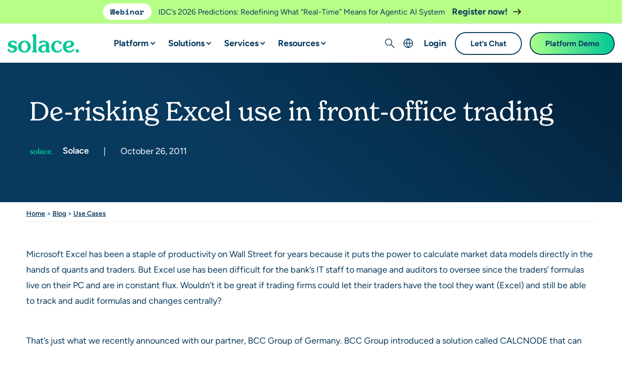

--- FILE ---
content_type: text/html; charset=UTF-8
request_url: https://solace.com/blog/de-risking-excel-use-in-front-office-trading/
body_size: 46398
content:

<!DOCTYPE html>
<html lang="en-US">
<head>
     <meta http-equiv="X-UA-Compatible" content="IE=EDGE"/>
    <meta charset="UTF-8"/>
    <meta name="viewport" content="width=device-width, initial-scale=1.0">
    <link rel="apple-touch-icon" sizes="180x180" href="/wp-content/themes/orbit-media/resources/favicons/apple-touch-icon.png">
<link rel="icon" type="image/png" sizes="32x32" href="/wp-content/themes/orbit-media/resources/favicons/favicon-32x32.png">
<link rel="icon" type="image/png" sizes="16x16" href="/wp-content/themes/orbit-media/resources/favicons/favicon-16x16.png">
<link rel="manifest" href="/wp-content/themes/orbit-media/resources/favicons/site.webmanifest">
<link rel="mask-icon" href="/wp-content/themes/orbit-media/resources/favicons/safari-pinned-tab.svg" color="#00c895">
<link rel="shortcut icon" href="/wp-content/themes/orbit-media/resources/favicons/favicon.ico">
<link rel="stylesheet" href="https://use.typekit.net/oxa1jxb.css">
<meta name="msapplication-TileColor" content="#da532c">
<meta name="msapplication-config" content="/wp-content/themes/orbit-media/resources/favicons/browserconfig.xml">
<meta name="theme-color" content="#ffffff">
<script data-cfasync="false">
  window.dataLayer = window.dataLayer ||[];
  function gtag(){dataLayer.push(arguments);}
  gtag('consent','default',{
    'ad_storage':'denied',
    'analytics_storage':'denied',
    'ad_user_data':'denied',
    'ad_personalization':'denied',
    'personalization_storage':'denied',
    'functionality_storage':'granted',
    'security_storage':'granted',
    'wait_for_update': 500
  });
  gtag("set", "ads_data_redaction", true);
</script>
<script  data-cfasync="false" nowprocket src="https://cmp.osano.com/AzZrhlTmT5f216Foa/84ba7dc4-a4e5-4b02-b120-977eb6f052d4/osano.js"></script>

    <link rel="profile" href="http://gmpg.org/xfn/11"/>
        <meta name='robots' content='index, follow, max-image-preview:large, max-snippet:-1, max-video-preview:-1' />
    <!-- Start VWO Common Smartcode -->
    <script data-cfasync="false" nowprocket data-jetpack-boost="ignore" type='text/javascript'>
        var _vwo_clicks = 10;
    </script>
    <!-- End VWO Common Smartcode -->
        <!-- Start VWO Async SmartCode -->
    <link rel="preconnect" href="https://dev.visualwebsiteoptimizer.com" />
    <script data-cfasync="false" nowprocket data-jetpack-boost="ignore" type='text/javascript' id='vwoCode'>
        /* Fix: wp-rocket (application/ld+json) */
        window._vwo_code || (function () {
            var w=window,
            d=document;
            var account_id=1143545,
            version=2.2,
            settings_tolerance=2000,
            library_tolerance=2500,
            use_existing_jquery=true,
            platform='web',
            hide_element='body',
            hide_element_style='opacity:0 !important;filter:alpha(opacity=0) !important;background:none !important';
            /* DO NOT EDIT BELOW THIS LINE */
            if(f=!1,v=d.querySelector('#vwoCode'),cc={},-1<d.URL.indexOf('__vwo_disable__')||w._vwo_code)return;try{var e=JSON.parse(localStorage.getItem('_vwo_'+account_id+'_config'));cc=e&&'object'==typeof e?e:{}}catch(e){}function r(t){try{return decodeURIComponent(t)}catch(e){return t}}var s=function(){var e={combination:[],combinationChoose:[],split:[],exclude:[],uuid:null,consent:null,optOut:null},t=d.cookie||'';if(!t)return e;for(var n,i,o=/(?:^|;\s*)(?:(_vis_opt_exp_(\d+)_combi=([^;]*))|(_vis_opt_exp_(\d+)_combi_choose=([^;]*))|(_vis_opt_exp_(\d+)_split=([^:;]*))|(_vis_opt_exp_(\d+)_exclude=[^;]*)|(_vis_opt_out=([^;]*))|(_vwo_global_opt_out=[^;]*)|(_vwo_uuid=([^;]*))|(_vwo_consent=([^;]*)))/g;null!==(n=o.exec(t));)try{n[1]?e.combination.push({id:n[2],value:r(n[3])}):n[4]?e.combinationChoose.push({id:n[5],value:r(n[6])}):n[7]?e.split.push({id:n[8],value:r(n[9])}):n[10]?e.exclude.push({id:n[11]}):n[12]?e.optOut=r(n[13]):n[14]?e.optOut=!0:n[15]?e.uuid=r(n[16]):n[17]&&(i=r(n[18]),e.consent=i&&3<=i.length?i.substring(0,3):null)}catch(e){}return e}();function i(){var e=function(){if(w.VWO&&Array.isArray(w.VWO))for(var e=0;e<w.VWO.length;e++){var t=w.VWO[e];if(Array.isArray(t)&&('setVisitorId'===t[0]||'setSessionId'===t[0]))return!0}return!1}(),t='a='+account_id+'&u='+encodeURIComponent(w._vis_opt_url||d.URL)+'&vn='+version+'&ph=1'+('undefined'!=typeof platform?'&p='+platform:'')+'&st='+w.performance.now();e||((n=function(){var e,t=[],n={},i=w.VWO&&w.VWO.appliedCampaigns||{};for(e in i){var o=i[e]&&i[e].v;o&&(t.push(e+'-'+o+'-1'),n[e]=!0)}if(s&&s.combination)for(var r=0;r<s.combination.length;r++){var a=s.combination[r];n[a.id]||t.push(a.id+'-'+a.value)}return t.join('|')}())&&(t+='&c='+n),(n=function(){var e=[],t={};if(s&&s.combinationChoose)for(var n=0;n<s.combinationChoose.length;n++){var i=s.combinationChoose[n];e.push(i.id+'-'+i.value),t[i.id]=!0}if(s&&s.split)for(var o=0;o<s.split.length;o++)t[(i=s.split[o]).id]||e.push(i.id+'-'+i.value);return e.join('|')}())&&(t+='&cc='+n),(n=function(){var e={},t=[];if(w.VWO&&Array.isArray(w.VWO))for(var n=0;n<w.VWO.length;n++){var i=w.VWO[n];if(Array.isArray(i)&&'setVariation'===i[0]&&i[1]&&Array.isArray(i[1]))for(var o=0;o<i[1].length;o++){var r,a=i[1][o];a&&'object'==typeof a&&(r=a.e,a=a.v,r&&a&&(e[r]=a))}}for(r in e)t.push(r+'-'+e[r]);return t.join('|')}())&&(t+='&sv='+n)),s&&s.optOut&&(t+='&o='+s.optOut);var n=function(){var e=[],t={};if(s&&s.exclude)for(var n=0;n<s.exclude.length;n++){var i=s.exclude[n];t[i.id]||(e.push(i.id),t[i.id]=!0)}return e.join('|')}();return n&&(t+='&e='+n),s&&s.uuid&&(t+='&id='+s.uuid),s&&s.consent&&(t+='&consent='+s.consent),w.name&&-1<w.name.indexOf('_vis_preview')&&(t+='&pM=true'),w.VWO&&w.VWO.ed&&(t+='&ed='+w.VWO.ed),t}code={nonce:v&&v.nonce,use_existing_jquery:function(){return'undefined'!=typeof use_existing_jquery?use_existing_jquery:void 0},library_tolerance:function(){return'undefined'!=typeof library_tolerance?library_tolerance:void 0},settings_tolerance:function(){return cc.sT||settings_tolerance},hide_element_style:function(){return'{'+(cc.hES||hide_element_style)+'}'},hide_element:function(){return performance.getEntriesByName('first-contentful-paint')[0]?'':'string'==typeof cc.hE?cc.hE:hide_element},getVersion:function(){return version},finish:function(e){var t;f||(f=!0,(t=d.getElementById('_vis_opt_path_hides'))&&t.parentNode.removeChild(t),e&&((new Image).src='https://dev.visualwebsiteoptimizer.com/ee.gif?a='+account_id+e))},finished:function(){return f},addScript:function(e){var t=d.createElement('script');t.type='text/javascript',e.src?t.src=e.src:t.text=e.text,v&&t.setAttribute('nonce',v.nonce),d.getElementsByTagName('head')[0].appendChild(t)},load:function(e,t){t=t||{};var n=new XMLHttpRequest;n.open('GET',e,!0),n.withCredentials=!t.dSC,n.responseType=t.responseType||'text',n.onload=function(){if(t.onloadCb)return t.onloadCb(n,e);200===n.status?_vwo_code.addScript({text:n.responseText}):_vwo_code.finish('&e=loading_failure:'+e)},n.onerror=function(){if(t.onerrorCb)return t.onerrorCb(e);_vwo_code.finish('&e=loading_failure:'+e)},n.send()},init:function(){var e,t=this.settings_tolerance();w._vwo_settings_timer=setTimeout(function(){_vwo_code.finish()},t),'body'!==this.hide_element()?(n=d.createElement('style'),e=(t=this.hide_element())?t+this.hide_element_style():'',t=d.getElementsByTagName('head')[0],n.setAttribute('id','_vis_opt_path_hides'),v&&n.setAttribute('nonce',v.nonce),n.setAttribute('type','text/css'),n.styleSheet?n.styleSheet.cssText=e:n.appendChild(d.createTextNode(e)),t.appendChild(n)):(n=d.getElementsByTagName('head')[0],(e=d.createElement('div')).style.cssText='z-index: 2147483647 !important;position: fixed !important;left: 0 !important;top: 0 !important;width: 100% !important;height: 100% !important;background: white !important;',e.setAttribute('id','_vis_opt_path_hides'),e.classList.add('_vis_hide_layer'),n.parentNode.insertBefore(e,n.nextSibling));var n='https://dev.visualwebsiteoptimizer.com/j.php?'+i();-1!==w.location.search.indexOf('_vwo_xhr')?this.addScript({src:n}):this.load(n+'&x=true',{l:1})}};w._vwo_code=code;code.init();})();
    </script>
    <!-- End VWO Async SmartCode -->
    
	<!-- This site is optimized with the Yoast SEO Premium plugin v22.2 (Yoast SEO v26.8) - https://yoast.com/product/yoast-seo-premium-wordpress/ -->
	<title>De-risking Excel use in front-office trading | Solace</title>
	<meta name="description" content="Microsoft Excel has been a staple of productivity on Wall Street for years because it puts the power to calculate market data models directly in the hands" />
	<link rel="canonical" href="https://solace.com/blog/de-risking-excel-use-in-front-office-trading/" />
	<meta property="og:locale" content="en_US" />
	<meta property="og:type" content="article" />
	<meta property="og:title" content="De-risking Excel use in front-office trading | Solace" />
	<meta property="og:description" content="Microsoft Excel has been a staple of productivity on Wall Street for years because it puts the power to calculate market data models directly in the hands" />
	<meta property="og:url" content="https://solace.com/blog/de-risking-excel-use-in-front-office-trading/" />
	<meta property="og:site_name" content="Solace" />
	<meta property="article:publisher" content="https://www.facebook.com/solacedotcom/" />
	<meta property="article:published_time" content="2011-10-26T05:00:00+00:00" />
	<meta property="article:modified_time" content="2025-12-11T20:11:55+00:00" />
	<meta property="og:image" content="https://solace.com/wp-content/uploads/2025/08/solace-featured-image-2025.png" />
	<meta property="og:image:width" content="1200" />
	<meta property="og:image:height" content="628" />
	<meta property="og:image:type" content="image/png" />
	<meta name="author" content="Solace" />
	<meta name="twitter:card" content="summary_large_image" />
	<meta name="twitter:creator" content="@solacedotcom" />
	<meta name="twitter:site" content="@solacedotcom" />
	<script type="application/ld+json" class="yoast-schema-graph">{"@context":"https://schema.org","@graph":[{"@type":"Article","@id":"https://solace.com/blog/de-risking-excel-use-in-front-office-trading/#article","isPartOf":{"@id":"https://solace.com/blog/de-risking-excel-use-in-front-office-trading/"},"author":[{"@id":"https://solace.com/#/schema/person/d15e5c9c2d677912e223ffc3664ff7a7"}],"headline":"De-risking Excel use in front-office trading","datePublished":"2011-10-26T05:00:00+00:00","dateModified":"2025-12-11T20:11:55+00:00","mainEntityOfPage":{"@id":"https://solace.com/blog/de-risking-excel-use-in-front-office-trading/"},"wordCount":238,"publisher":{"@id":"https://solace.com/#organization"},"articleSection":["Use Cases"],"inLanguage":"en-US"},{"@type":"WebPage","@id":"https://solace.com/blog/de-risking-excel-use-in-front-office-trading/","url":"https://solace.com/blog/de-risking-excel-use-in-front-office-trading/","name":"De-risking Excel use in front-office trading | Solace","isPartOf":{"@id":"https://solace.com/#website"},"datePublished":"2011-10-26T05:00:00+00:00","dateModified":"2025-12-11T20:11:55+00:00","description":"Microsoft Excel has been a staple of productivity on Wall Street for years because it puts the power to calculate market data models directly in the hands","breadcrumb":{"@id":"https://solace.com/blog/de-risking-excel-use-in-front-office-trading/#breadcrumb"},"inLanguage":"en-US","potentialAction":[{"@type":"ReadAction","target":["https://solace.com/blog/de-risking-excel-use-in-front-office-trading/"]}]},{"@type":"BreadcrumbList","@id":"https://solace.com/blog/de-risking-excel-use-in-front-office-trading/#breadcrumb","itemListElement":[{"@type":"ListItem","position":1,"name":"Home","item":"https://solace.com/"},{"@type":"ListItem","position":2,"name":"Blog","item":"https://solace.com/blog/"},{"@type":"ListItem","position":3,"name":"Use Cases","item":"https://solace.com/blog/category/use-cases/"},{"@type":"ListItem","position":4,"name":"De-risking Excel use in front-office trading"}]},{"@type":"WebSite","@id":"https://solace.com/#website","url":"https://solace.com/","name":"Solace","description":"Advanced Event Broker | Enabling the event mesh for connected enterprises","publisher":{"@id":"https://solace.com/#organization"},"potentialAction":[{"@type":"SearchAction","target":{"@type":"EntryPoint","urlTemplate":"https://solace.com/?s={search_term_string}"},"query-input":{"@type":"PropertyValueSpecification","valueRequired":true,"valueName":"search_term_string"}}],"inLanguage":"en-US"},{"@type":"Organization","@id":"https://solace.com/#organization","name":"Solace","url":"https://solace.com/","logo":{"@type":"ImageObject","inLanguage":"en-US","@id":"https://solace.com/#/schema/logo/image/","url":"https://solace.com/wp-content/uploads/2025/07/solace-logo.svg","contentUrl":"https://solace.com/wp-content/uploads/2025/07/solace-logo.svg","width":149,"height":38,"caption":"Solace"},"image":{"@id":"https://solace.com/#/schema/logo/image/"},"sameAs":["https://www.facebook.com/solacedotcom/","https://x.com/solacedotcom","https://www.instagram.com/solacedotcom/","https://www.linkedin.com/company/solacedotcom/","https://www.youtube.com/user/solacesystems"],"description":"Solace is a middleware company based in Kanata / Ottawa, Ontario, Canada, that manufactures and sells message-oriented middleware appliances and software that routes information between applications, devices and user interfaces.","telephone":"+1 613 271 1010","legalName":"Solace"},{"@type":"Person","@id":"https://solace.com/#/schema/person/d15e5c9c2d677912e223ffc3664ff7a7","name":"Solace","description":"Solace helps large enterprises become modern and real-time by giving them everything they need to make their business operations and customer interactions event-driven. With PubSub+, the market’s first and only event management platform, the company provides a comprehensive way to create, document, discover and stream events from where they are produced to where they need to be consumed – securely, reliably, quickly, and guaranteed. Behind Solace technology is the world’s leading group of data movement experts, with nearly 20 years of experience helping global enterprises solve some of the most demanding challenges in a variety of industries – from capital markets, retail, and gaming to space, aviation, and automotive. Established enterprises such as SAP, Barclays and the Royal Bank of Canada, multinational automobile manufacturers such as Renault and Groupe PSA, and industry disruptors such as Jio use Solace’s advanced event broker technologies to modernize legacy applications, deploy modern microservices, and build an event mesh to support their hybrid cloud, multi-cloud and IoT architectures.","url":"https://solace.com/blog/author/solace/"}]}</script>
	<!-- / Yoast SEO Premium plugin. -->



<link rel="alternate" type="application/rss+xml" title="Solace &raquo; Feed" href="https://solace.com/feed/" />
<link rel="alternate" type="text/calendar" title="Solace &raquo; iCal Feed" href="https://solace.com/events/?ical=1" />
<style id='wp-img-auto-sizes-contain-inline-css' >
img:is([sizes=auto i],[sizes^="auto," i]){contain-intrinsic-size:3000px 1500px}
/*# sourceURL=wp-img-auto-sizes-contain-inline-css */
</style>
<link rel='stylesheet' id='wpmf-gallery-popup-style-css' href='https://solace.com/wp-content/plugins/wp-media-folder/assets/css/display-gallery/magnific-popup.css?ver=0.9.9'  media='all' />
<link rel='stylesheet' id='style-css' href='https://solace.com/wp-content/themes/orbit-media/style.css?ver=6.9'  media='all' />
<link rel='stylesheet' id='layout-styles-css' href='https://solace.com/wp-content/uploads/wp-rocket/cache/background-css/1/solace.com/wp-content/themes/orbit-media/resources/css/layout.css?ver=1769531417&wpr_t=1769596222'  media='all' />
<link rel='stylesheet' id='tablepress-default-css' href='https://solace.com/wp-content/plugins/tablepress/css/build/default.css?ver=3.2.6'  media='all' />
<style id='tablepress-default-inline-css' >
.tablepress>:where(thead,tfoot)>tr>*{padding:10px;background-color:var(--sblue)!important;color:var(--sgreenbright)!important;font-weight:500}@media (min-width: 781px){.bordered td,.bordered th{border-right:solid 1px #ccc!important}.bordered{border-left:solid 1px #ccc!important;border-bottom:solid 1px #ccc!important;border-top:solid 1px #ccc!important}}.font-size-15 td{font-size:15px}.font-size-14 td{font-size:14px}table.tablepress td.column-1 .bt-content{font-weight:700;font-size:18px}.tablepress-id-19 .odd td{padding:10px 20px;font-size:18px;font-weight:700}.tablepress-id-19 .column-2{margin:10px 20px;width:25%;text-align:left}.tablepress-id-19 .column-3{margin:10px 20px;width:25%;text-align:left}.tablepress-id-19 .even td{padding:10px 20px 30px;font-size:14px}.tablepress-id-42 th{padding:10px 20px;text-align:center!important}.tablepress-id-42 .row-2 .column-1{background-color:var(--sblue)!important}.tablepress-id-42 .row-2 .column-2{text-align:center!important;background-color:var(--sblue)!important;color:var(--sgreen)!important}.tablepress-id-42 .column-2,.tablepress-id-42 .column-3,.tablepress-id-42 .column-4{width:20%;text-align:center!important}.tablepress-id-43 .column-1{width:25%;text-align:left;font-weight:700}.tablepress-id-43 .column-2,.tablepress-id-43 .column-3,.tablepress-id-43 .column-4,.tablepress-id-43 .column-5,.tablepress-id-43 .column-6,.tablepress-id-43 .column-7{width:10%;text-align:center}table.tablepress-id-44.bt tbody tr.row-2{display:none}table.tablepress-id-44 td.column-1{background:#EDF0F3}table.tablepress-id-44{position:relative;top:40px}table.tablepress-id-44 tr.row-2 td.column-1{display:none}.tablepress-id-44{margin-bottom:60px!important}table.tablepress-id-44 td.column-1{background:#fff}table.tablepress-id-44 tbody .row-7 td.column-1,table.tablepress-id-44 tbody .row-6 td.column-1,table.tablepress-id-44 tbody .row-4 td.column-1,table.tablepress-id-44 tbody .row-3 td.column-1{border-bottom:solid 1px #fff}table.tablepress-id-44 tr.row-2 td.column-2{background-color:var(--sblue);color:#00c895;display:block;font-weight:600;padding-right:0;position:absolute;text-align:right;top:-48px;width:27%!important;left:0}table.tablepress-id-44 tr.row-2 td.column-2 span{display:inline-block;text-align:center}table.tablepress-id-44 tr.row-2 td.column-3{background-color:var(--sblue);color:#00c895;display:block;font-weight:600;padding-right:20%;position:absolute;text-align:right;top:-48px;width:73%!important;right:0}.tablepress-id-44 .column-1{width:25%;text-align:left;font-weight:700}.tablepress-id-44 .column-2,.tablepress-id-44 .column-3,.tablepress-id-44 .column-4,.tablepress-id-44 .column-5,.tablepress-id-44 .column-6,.tablepress-id-44 .column-7,.tablepress-id-44 .column-8{width:10%;text-align:center}.tablepress-id-45 th{padding:10px 20px;font-size:18px;font-weight:700;text-align:center!important}.tablepress-id-45 .column-1{width:25%;text-align:left}.tablepress-id-45 .column-2,.tablepress-id-45 .column-3,.tablepress-id-45 .column-4,.tablepress-id-45 .column-5,.tablepress-id-45 .column-6{width:10%;text-align:center}.tablepress-id-46 th{padding:10px 20px;font-size:18px;font-weight:700;text-align:center!important}.tablepress-id-46 .row-2 .column-1{background-color:var(--sblue)!important;color:var(--sgreen);text-align:center}.tablepress-id-46 .row-2 .column-2,.tablepress-id-46 .row-2 .column-3,.tablepress-id-46 .row-2 .column-4,.tablepress-id-46 .row-2 .column-5,.tablepress-id-46 .row-2 .column-6,.tablepress-id-46 .row-2 .column-7{text-align:center!important;background-color:#20262a!important;color:#00c895}.tablepress-id-46 .column-1{width:25%;text-align:left;font-weight:700}.tablepress-id-46 .column-2,.tablepress-id-46 .column-3,.tablepress-id-46 .column-4,.tablepress-id-46 .column-5,.tablepress-id-46 .column-6,.tablepress-id-46 .column-7{width:10%;text-align:center}@media (min-width: 781px){table.tablepress-id-46{position:relative}table.tablepress-id-46 tr.row-2 td.column-1{display:block;padding-right:22%;position:absolute;text-align:right!important;top:-48px;width:100%!important}}table.tablepress-id-47 tr.row-2 td.column-1 .bt-content,table.tablepress-id-46 tr.row-2 td.column-1 .bt-content{color:#00c895}.tablepress-id-47 .row-2 .column-1{background-color:#20262a!important}.tablepress-id-47 .row-2 .column-2,.tablepress-id-47 .row-2 .column-3,.tablepress-id-47 .row-2 .column-4,.tablepress-id-47 .row-2 .column-5{text-align:center!important}.tablepress-id-47 .column-1{width:25%;text-align:left;font-weight:700}.tablepress-id-47 .column-2,.tablepress-id-47 .column-3,.tablepress-id-47 .column-4,.tablepress-id-47 .column-5{width:10%;text-align:center}.tablepress-id-48 .column-1,.tablepress-id-49 .column-1,.tablepress-id-50 .column-1,.tablepress-id-51 .column-1,.tablepress-id-52 .column-1,.tablepress-id-53 .column-1{width:25%;text-align:left;font-weight:700}.tablepress-id-54 thead th,.tablepress-id-55 thead th{padding:10px;background-color:#20262a;color:#00c895;font-size:16px}.tablepress-id-54 td,.tablepress-id-55 td{font-size:14px}.tablepress-id-54 .column-1,.tablepress-id-54 .column-2,.tablepress-id-55 .column-1,.tablepress-id-55 .column-2{font-weight:700}.tablepress-id-71 thead th{padding:12px 0;font-size:18px;text-align:center}.tablepress-id-71 .row-2 .column-2,.tablepress-id-71 .row-2 .column-3,.tablepress-id-71 .row-3 .column-2,.tablepress-id-71 .row-3 .column-3,.tablepress-id-71 .row-4 .column-2,.tablepress-id-71 .row-4 .column-3,{padding:20px 20px 0}.tablepress-id-71 td{font-size:14px}.tablepress-id-71 .column-1{font-weight:700;width:30%}.tablepress-id-71 .column-2,.tablepress-id-71 .column-3{width:35%}.tablepress-id-71 ul,.tablepress-id-71 li{margin-bottom:0!important}.solace-table thead th,.tablepress-id-72 thead th{padding:12px;font-size:18px;text-align:center}.solace-table td,.tablepress-id-72 td{font-size:16px}.tablepress-id-76 td{font-size:14px!important}.solace-table .column-1,.tablepress-id-76 .column-1{font-weight:700!important}.tablepress-id-78 thead th,.tablepress-id-79 thead th,.tablepress-id-80 thead th,.tablepress-id-81 thead th,.tablepress-id-83 thead th,.tablepress-id-84 thead th{padding:8px;background-color:#20262a;color:#00c895;font-size:14px;font-weight:700}.tablepress-id-78 td,.tablepress-id-79 td,.tablepress-id-80 td,.tablepress-id-81 td,.tablepress-id-83 td,.tablepress-id-84 td{font-size:14px!important;word-wrap:break-word!important}.tablepress-id-78 .bt-content,.tablepress-id-79 .bt-content,.tablepress-id-80 .bt-content,.tablepress-id-81 .bt-content,.tablepress-id-83 .bt-content,.tablepress-id-84 .bt-content{font-size:14px!important}.tablepress-id-78 td .column-5,.tablepress-id-79 td .column-5,.tablepress-id-80 td .column-5,.tablepress-id-81 td .column-5,.tablepress-id-83 td .column-5,.tablepress-id-84 td .column-5{width:40%}.tablepress-id-78 ul,.tablepress-id-78 ol,.tablepress-id-78 li,.tablepress-id-79 ul,.tablepress-id-79 ol,.tablepress-id-79 li,.tablepress-id-80 ul,.tablepress-id-80 ol,.tablepress-id-80 li,.tablepress-id-81 ul,.tablepress-id-81 ol,.tablepress-id-81 li,.tablepress-id-83 ol,.tablepress-id-83 li,.tablepress-id-84 ol,.tablepress-id-84 li{margin:0 0 0 8px !important;padding:0!important}.tablepress-id-82 thead th{padding:8px 12px;background-color:#20262a;color:#00c895;font-size:16px;font-weight:700}.tablepress-id-82 td{font-size:14px!important;word-wrap:break-word!important}.tablepress-id-87 .row-4 td,.tablepress-id-87 .row-5 td,.tablepress-id-87 .row-8 td,.tablepress-id-87 .row-9 td,.tablepress-id-87 .row-12 td,.tablepress-id-87 .row-13 td,.tablepress-id-87 .row-16 td,.tablepress-id-87 .row-17 td,.tablepress-id-87 .row-20 td,.tablepress-id-87 .row-21 td,.tablepress-id-87 .row-24 td,.tablepress-id-87 .row-25 td,.tablepress-id-87 .row-28 td,.tablepress-id-87 .row-29 td,.tablepress-id-87 .row-32 td,.tablepress-id-87 .row-33 td,.tablepress-id-87 .row-36 td,.tablepress-id-87 .row-37 td,.tablepress-id-87 .row-40 td,.tablepress-id-87 .row-41 td,.tablepress-id-87 .row-44 td,.tablepress-id-87 .row-45 td,.tablepress-id-87 .row-48 td,.tablepress-id-87 .row-49 td,.tablepress-id-87 .row-52 td,.tablepress-id-87 .row-53 td,.tablepress-id-87 .row-56 td,.tablepress-id-87 .row-57 td,.tablepress-id-87 .row-60 td,.tablepress-id-87 .row-61 td,.tablepress-id-87 .row-65 td,.tablepress-id-87 .row-65 td,.tablepress-id-87 .row-68 td,.tablepress-id-87 .row-69 td,.tablepress-id-87 .row-72 td,.tablepress-id-87 .row-72 td,.tablepress-id-87 .row-75 td,.tablepress-id-87 .row-76 td,.tablepress-id-87 .row-79 td,.tablepress-id-87 .row-80 td{background-color:#f9f9f9}.bg_color--dark-gradient:not(.pageblock--counter_columns):not(.pageblock--blog_feed):not([class*='code']) .tablepress-id-94 .row-2 .column-1 span.bt-content,.bg_color--dark-gradient:not(.pageblock--counter_columns):not(.pageblock--blog_feed):not([class*='code']) .tablepress-id-94 .row-4 .column-1 span.bt-content,.bg_color--dark-gradient:not(.pageblock--counter_columns):not(.pageblock--blog_feed):not([class*='code']) .tablepress-id-94 .row-6 .column-1 span.bt-content,.bg_color--dark-gradient:not(.pageblock--counter_columns):not(.pageblock--blog_feed):not([class*='code']) .tablepress-id-94 .row-9 .column-1 span.bt-content{color:#fff!important}.tablepress-id-94 .row-3 td,.tablepress-id-94 .row-5 td,.tablepress-id-94 .row-7 td,.tablepress-id-94 .row-8 td,.tablepress-id-94 .row-10 td,.tablepress-id-94 .row-11 td{background-color:#f9f9f9}@media (min-width: 781px){.pageblock__inner .profservices-table .tablepress .row-2 td.column-3,.pageblock__inner .profservices-table .tablepress th.column-3{background-color:#191f23}.pageblock__inner .profservices-table .tablepress thead th strong{padding-top:130px;display:block}.pageblock__inner .profservices-table .tablepress .row-2 td{position:relative;padding:0}.pageblock__inner .profservices-table .tablepress .row-2 td span{position:absolute;display:block;text-align:center;top:-220px;left:0;right:0}}@media (min-width: 991px){.pageblock__inner .profservices-table .tablepress .row-2 td span{top:-190px}}@media all and (max-width:780.9px){.pageblock__inner .profservices-table .tablepress .row-2{display:none!important}}.d-mob-table{display:inline}@media (min-width: 781px){.d-mob-table{display:none}}
/*# sourceURL=tablepress-default-inline-css */
</style>
<link rel='stylesheet' id='algolia-autocomplete-css' href='https://solace.com/wp-content/plugins/search-by-algolia-instant-relevant-results/includes/../css/algolia-autocomplete.css?ver=2.11.3'  media='screen' />
<script type="text/javascript" src="https://solace.com/wp-includes/js/jquery/jquery.min.js?ver=3.7.1" id="jquery-core-js"></script>
<script type="text/javascript" src="https://solace.com/wp-includes/js/jquery/jquery-migrate.min.js?ver=3.4.1" id="jquery-migrate-js" data-rocket-defer defer></script>
<script src='https://solace.com/wp-content/plugins/the-events-calendar/common/build/js/underscore-before.js' data-rocket-defer defer></script>
<script type="text/javascript" src="https://solace.com/wp-includes/js/underscore.min.js?ver=1.13.7" id="underscore-js" data-rocket-defer defer></script>
<script src='https://solace.com/wp-content/plugins/the-events-calendar/common/build/js/underscore-after.js' data-rocket-defer defer></script>
<script type="text/javascript" id="wp-util-js-extra">
/* <![CDATA[ */
var _wpUtilSettings = {"ajax":{"url":"/wp-admin/admin-ajax.php"}};
//# sourceURL=wp-util-js-extra
/* ]]> */
</script>
<script type="text/javascript" src="https://solace.com/wp-includes/js/wp-util.min.js?ver=6.9" id="wp-util-js" data-rocket-defer defer></script>
<script type="text/javascript" src="https://solace.com/wp-content/plugins/search-by-algolia-instant-relevant-results/includes/../js/algoliasearch/algoliasearch.jquery.min.js?ver=2.11.3" id="algolia-search-js" data-rocket-defer defer></script>
<script type="text/javascript" src="https://solace.com/wp-content/plugins/search-by-algolia-instant-relevant-results/includes/../js/autocomplete.js/autocomplete.min.js?ver=2.11.3" id="algolia-autocomplete-js" data-rocket-defer defer></script>
<script type="text/javascript" src="https://solace.com/wp-content/plugins/search-by-algolia-instant-relevant-results/includes/../js/autocomplete-noconflict.js?ver=2.11.3" id="algolia-autocomplete-noconflict-js" data-rocket-defer defer></script>
<!-- Schema optimized by Schema Pro --><script type="application/ld+json">{"@context":"https://schema.org","@type":"BlogPosting","mainEntityOfPage":{"@type":"WebPage","@id":"https://solace.com/blog/de-risking-excel-use-in-front-office-trading/"},"headline":"De-risking Excel use in front-office trading","datePublished":"2011-10-26T00:00:00","dateModified":"2022-01-11T15:47:15","author":{"@type":"Person","name":"Larry Neumann"},"publisher":{"@type":"Organization","name":"Solace","logo":{"@type":"ImageObject","url":"https://solace.com/wp-content/uploads/2014/05/solace-featured-image_logo-on-white-114x60.jpg"}},"description":"Microsoft Excel has been a staple of productivity on Wall Street for years because it puts the power to calculate market data models directly in the hands of quants and traders. But Excel use has been difficult for the bank’s IT staff to manage and auditors to oversee since the traders' formulas live on their PC and are in constant flux. Wouldn’t it be great if trading firms could let their traders have the tool they want (Excel) and still be able to track and audit formulas and changes centrally?\r\n\r\nThat’s just what we recently announced with our partner,  BCC Group of Germany. BCC Group introduced a solution called CALCNODE that can run thousands of very complex Excel spreadsheets with better performance and accountability than ever before.\r\n\r\nCALCNODE offloads complex calculations to a high-performance computing environment,  and uses our appliance to supply the spreadsheets with real-time market data and keep real-time data flowing between spreadsheets and the powerful calculation engine which lives in a shared back end.\r\n\r\nThis lets companies boost the productivity of their employees by making their existing Excel spreadsheets run faster,  while simultaneously giving them unprecedented oversight and accountability so they can better comply with increasingly stringent government regulations.\r\n\r\nIt’s an ingenious use of high-speed messaging and high performance computing to solve a long term challenge – reducing the risk of using of Excel in trading."}</script><!-- / Schema optimized by Schema Pro --><!-- site-navigation-element Schema optimized by Schema Pro --><script type="application/ld+json">{"@context":"https:\/\/schema.org","@graph":[{"@context":"https:\/\/schema.org","@type":"SiteNavigationElement","id":"site-navigation","name":"Products","url":"https:\/\/solace.com\/products\/platform\/"},{"@context":"https:\/\/schema.org","@type":"SiteNavigationElement","id":"site-navigation","name":"empty","url":"#"},{"@context":"https:\/\/schema.org","@type":"SiteNavigationElement","id":"site-navigation","name":"Solace Platform","url":"https:\/\/solace.com\/products\/platform\/"},{"@context":"https:\/\/schema.org","@type":"SiteNavigationElement","id":"site-navigation","name":"Overview","url":"https:\/\/solace.com\/products\/platform\/"},{"@context":"https:\/\/schema.org","@type":"SiteNavigationElement","id":"site-navigation","name":"Products and Capabilities","url":"#"},{"@context":"https:\/\/schema.org","@type":"SiteNavigationElement","id":"site-navigation","name":"Solace Event Broker","url":"https:\/\/solace.com\/products\/event-broker\/"},{"@context":"https:\/\/schema.org","@type":"SiteNavigationElement","id":"site-navigation","name":"PubSub+ Event Mesh","url":"https:\/\/solace.com\/solutions\/initiative\/event-mesh\/"},{"@context":"https:\/\/schema.org","@type":"SiteNavigationElement","id":"site-navigation","name":"Solace Event Portal &#8211; old","url":"https:\/\/solace.com\/?page_id=40207"},{"@context":"https:\/\/schema.org","@type":"SiteNavigationElement","id":"site-navigation","name":"APIs &amp; Protocols","url":"https:\/\/solace.com\/?page_id=34803"},{"@context":"https:\/\/schema.org","@type":"SiteNavigationElement","id":"site-navigation","name":"Connectors and Integrations","url":"https:\/\/solace.com\/integration-hub\/"},{"@context":"https:\/\/schema.org","@type":"SiteNavigationElement","id":"site-navigation","name":"Mission Control","url":"https:\/\/solace.com\/?page_id=42662"},{"@context":"https:\/\/schema.org","@type":"SiteNavigationElement","id":"site-navigation","name":"Solace Insights","url":"https:\/\/solace.com\/products\/event-broker\/cloud\/insights\/"},{"@context":"https:\/\/schema.org","@type":"SiteNavigationElement","id":"site-navigation","name":"Solace Distributed Tracing","url":"https:\/\/solace.com\/products\/event-broker\/distributed-tracing\/"},{"@context":"https:\/\/schema.org","@type":"SiteNavigationElement","id":"site-navigation","name":"Professional Services","url":"https:\/\/solace.com\/professional-services\/"},{"@context":"https:\/\/schema.org","@type":"SiteNavigationElement","id":"site-navigation","name":"Support","url":"https:\/\/solace.com\/support\/"},{"@context":"https:\/\/schema.org","@type":"SiteNavigationElement","id":"site-navigation","name":"Solutions","url":"https:\/\/solace.com\/solutions\/"},{"@context":"https:\/\/schema.org","@type":"SiteNavigationElement","id":"site-navigation","name":"By Industry","url":"#"},{"@context":"https:\/\/schema.org","@type":"SiteNavigationElement","id":"site-navigation","name":"Capital Markets","url":"https:\/\/solace.com\/solutions\/industries\/financial-services\/capital-markets\/"},{"@context":"https:\/\/schema.org","@type":"SiteNavigationElement","id":"site-navigation","name":"Retail Banking","url":"https:\/\/solace.com\/solutions\/industries\/retail-banking\/"},{"@context":"https:\/\/schema.org","@type":"SiteNavigationElement","id":"site-navigation","name":"Manufacturing","url":"https:\/\/solace.com\/solutions\/industries\/manufacturing\/"},{"@context":"https:\/\/schema.org","@type":"SiteNavigationElement","id":"site-navigation","name":"Transportation\/Logistics","url":"https:\/\/solace.com\/solutions\/industries\/transportation\/"},{"@context":"https:\/\/schema.org","@type":"SiteNavigationElement","id":"site-navigation","name":"Retail","url":"https:\/\/solace.com\/solutions\/industries\/retail\/"},{"@context":"https:\/\/schema.org","@type":"SiteNavigationElement","id":"site-navigation","name":"Aviation","url":"\/solutions\/industries\/aviation\/"},{"@context":"https:\/\/schema.org","@type":"SiteNavigationElement","id":"site-navigation","name":"Gaming","url":"https:\/\/solace.com\/solutions\/industries\/gaming\/"},{"@context":"https:\/\/schema.org","@type":"SiteNavigationElement","id":"site-navigation","name":"Telecom","url":"https:\/\/solace.com\/solutions\/industries\/telecom\/"},{"@context":"https:\/\/schema.org","@type":"SiteNavigationElement","id":"site-navigation","name":"Energy and Resources","url":"https:\/\/solace.com\/solutions\/industries\/energy\/"},{"@context":"https:\/\/schema.org","@type":"SiteNavigationElement","id":"site-navigation","name":"Government","url":"https:\/\/solace.com\/solutions\/industries\/government\/"},{"@context":"https:\/\/schema.org","@type":"SiteNavigationElement","id":"site-navigation","name":"By Initiative","url":"https:\/\/solace.com\/solutions\/environments\/"},{"@context":"https:\/\/schema.org","@type":"SiteNavigationElement","id":"site-navigation","name":"Event-Driven Architecture","url":"https:\/\/solace.com\/solutions\/initiative\/event-driven-architecture\/"},{"@context":"https:\/\/schema.org","@type":"SiteNavigationElement","id":"site-navigation","name":"Event Mesh","url":"https:\/\/solace.com\/solutions\/initiative\/event-mesh\/"},{"@context":"https:\/\/schema.org","@type":"SiteNavigationElement","id":"site-navigation","name":"Hybrid Cloud","url":"https:\/\/solace.com\/solutions\/initiative\/hybrid-cloud\/"},{"@context":"https:\/\/schema.org","@type":"SiteNavigationElement","id":"site-navigation","name":"Microservices","url":"https:\/\/solace.com\/solutions\/initiative\/microservices\/"},{"@context":"https:\/\/schema.org","@type":"SiteNavigationElement","id":"site-navigation","name":"Middleware","url":"https:\/\/solace.com\/solutions\/initiative\/messaging-middleware\/"},{"@context":"https:\/\/schema.org","@type":"SiteNavigationElement","id":"site-navigation","name":"Event-Driven Integration","url":"https:\/\/solace.com\/?page_id=43914"},{"@context":"https:\/\/schema.org","@type":"SiteNavigationElement","id":"site-navigation","name":"Internet Of Things","url":"https:\/\/solace.com\/solutions\/initiative\/internet-of-things\/"},{"@context":"https:\/\/schema.org","@type":"SiteNavigationElement","id":"site-navigation","name":"Payments Modernization","url":"https:\/\/solace.com\/solutions\/initiative\/payments-modernization\/"},{"@context":"https:\/\/schema.org","@type":"SiteNavigationElement","id":"site-navigation","name":"Connected Car","url":"https:\/\/solace.com\/solutions\/industries\/connected-car\/"},{"@context":"https:\/\/schema.org","@type":"SiteNavigationElement","id":"site-navigation","name":"Decentralized Finance (DeFi)","url":"https:\/\/solace.com\/solutions\/industries\/financial-services\/defi\/"},{"@context":"https:\/\/schema.org","@type":"SiteNavigationElement","id":"site-navigation","name":"By Technology","url":"https:\/\/solace.com\/solutions\/"},{"@context":"https:\/\/schema.org","@type":"SiteNavigationElement","id":"site-navigation","name":"SAP","url":"https:\/\/solace.com\/solutions\/technology\/sap\/"},{"@context":"https:\/\/schema.org","@type":"SiteNavigationElement","id":"site-navigation","name":"Boomi","url":"https:\/\/solace.com\/solutions\/technology\/boomi\/"},{"@context":"https:\/\/schema.org","@type":"SiteNavigationElement","id":"site-navigation","name":"Kafka","url":"\/solutions\/technology\/kafka\/"},{"@context":"https:\/\/schema.org","@type":"SiteNavigationElement","id":"site-navigation","name":"Kubernetes","url":"https:\/\/solace.com\/solutions\/technology\/kubernetes\/"},{"@context":"https:\/\/schema.org","@type":"SiteNavigationElement","id":"site-navigation","name":"VMware","url":"https:\/\/solace.com\/solutions\/technology\/vmware\/"},{"@context":"https:\/\/schema.org","@type":"SiteNavigationElement","id":"site-navigation","name":"Microsoft Azure","url":"https:\/\/solace.com\/solutions\/technology\/azure\/"},{"@context":"https:\/\/schema.org","@type":"SiteNavigationElement","id":"site-navigation","name":"MuleSoft","url":"https:\/\/solace.com\/solutions\/technology\/mulesoft\/"},{"@context":"https:\/\/schema.org","@type":"SiteNavigationElement","id":"site-navigation","name":"Amazon Web Services","url":"https:\/\/solace.com\/solutions\/technology\/aws\/"},{"@context":"https:\/\/schema.org","@type":"SiteNavigationElement","id":"site-navigation","name":"Google Cloud Platform","url":"https:\/\/solace.com\/solutions\/technology\/gcp\/"},{"@context":"https:\/\/schema.org","@type":"SiteNavigationElement","id":"site-navigation","name":"IBM","url":"https:\/\/solace.com\/solutions\/technology\/ibm\/"},{"@context":"https:\/\/schema.org","@type":"SiteNavigationElement","id":"site-navigation","name":"TIBCO","url":"https:\/\/solace.com\/solutions\/technology\/tibco-ems\/"},{"@context":"https:\/\/schema.org","@type":"SiteNavigationElement","id":"site-navigation","name":"Spring Framework","url":"https:\/\/solace.com\/solutions\/technology\/spring\/"},{"@context":"https:\/\/schema.org","@type":"SiteNavigationElement","id":"site-navigation","name":"OpenShift","url":"https:\/\/solace.com\/solutions\/technology\/openshift\/"},{"@context":"https:\/\/schema.org","@type":"SiteNavigationElement","id":"site-navigation","name":"WSO2","url":"https:\/\/solace.com\/solutions\/technology\/wso2-old\/"},{"@context":"https:\/\/schema.org","@type":"SiteNavigationElement","id":"site-navigation","name":"Company","url":"https:\/\/solace.com\/company\/"},{"@context":"https:\/\/schema.org","@type":"SiteNavigationElement","id":"site-navigation","name":"About Us","url":"https:\/\/solace.com\/company\/"},{"@context":"https:\/\/schema.org","@type":"SiteNavigationElement","id":"site-navigation","name":"Blog","url":"\/blog\/"},{"@context":"https:\/\/schema.org","@type":"SiteNavigationElement","id":"site-navigation","name":"Careers","url":"https:\/\/solace.com\/careers\/"},{"@context":"https:\/\/schema.org","@type":"SiteNavigationElement","id":"site-navigation","name":"Leadership","url":"\/company\/team\/"},{"@context":"https:\/\/schema.org","@type":"SiteNavigationElement","id":"site-navigation","name":"Resources","url":"https:\/\/solace.com\/resources"},{"@context":"https:\/\/schema.org","@type":"SiteNavigationElement","id":"site-navigation","name":"News","url":"\/press-center\/"},{"@context":"https:\/\/schema.org","@type":"SiteNavigationElement","id":"site-navigation","name":"Information Security, Privacy, and Legal","url":"https:\/\/solace.com\/legal\/"},{"@context":"https:\/\/schema.org","@type":"SiteNavigationElement","id":"site-navigation","name":"Events","url":"\/events\/"},{"@context":"https:\/\/schema.org","@type":"SiteNavigationElement","id":"site-navigation","name":"Partners","url":"https:\/\/solace.com\/?page_id=42825"},{"@context":"https:\/\/schema.org","@type":"SiteNavigationElement","id":"site-navigation","name":"Services Partners","url":"https:\/\/solace.com\/partners\/systems-integrators\/"},{"@context":"https:\/\/schema.org","@type":"SiteNavigationElement","id":"site-navigation","name":"Technology Partners","url":"https:\/\/solace.com\/partners\/technology-providers\/"},{"@context":"https:\/\/schema.org","@type":"SiteNavigationElement","id":"site-navigation","name":"Find a Partner","url":"\/partner\/search\/"},{"@context":"https:\/\/schema.org","@type":"SiteNavigationElement","id":"site-navigation","name":"Become a Partner","url":"https:\/\/solace.com\/partners\/become-a-partner\/"},{"@context":"https:\/\/schema.org","@type":"SiteNavigationElement","id":"site-navigation","name":"Education and Certification","url":"https:\/\/solace.com\/partners\/education-certification\/"},{"@context":"https:\/\/schema.org","@type":"SiteNavigationElement","id":"site-navigation","name":"Customers","url":"\/company\/customers\/"},{"@context":"https:\/\/schema.org","@type":"SiteNavigationElement","id":"site-navigation","name":"Developers","url":"#"},{"@context":"https:\/\/schema.org","@type":"SiteNavigationElement","id":"site-navigation","name":"Getting Started","url":"#"},{"@context":"https:\/\/schema.org","@type":"SiteNavigationElement","id":"site-navigation","name":"PubSub+ for Developers","url":"https:\/\/solace.dev\/"},{"@context":"https:\/\/schema.org","@type":"SiteNavigationElement","id":"site-navigation","name":"Documentation","url":"https:\/\/docs.solace.com\/"},{"@context":"https:\/\/schema.org","@type":"SiteNavigationElement","id":"site-navigation","name":"Learn More","url":"#"},{"@context":"https:\/\/schema.org","@type":"SiteNavigationElement","id":"site-navigation","name":"API Tutorials","url":"https:\/\/tutorials.solace.dev\/"},{"@context":"https:\/\/schema.org","@type":"SiteNavigationElement","id":"site-navigation","name":"Codelabs","url":"https:\/\/codelabs.solace.dev\/"},{"@context":"https:\/\/schema.org","@type":"SiteNavigationElement","id":"site-navigation","name":"Free Courses","url":"https:\/\/training.solace.com\/learn"},{"@context":"https:\/\/schema.org","@type":"SiteNavigationElement","id":"site-navigation","name":"Join the Conversation","url":"#"},{"@context":"https:\/\/schema.org","@type":"SiteNavigationElement","id":"site-navigation","name":"Solace Developer Community","url":"https:\/\/solace.community"},{"@context":"https:\/\/schema.org","@type":"SiteNavigationElement","id":"site-navigation","name":"Newsletter","url":"https:\/\/solace.com\/newsletters\/"},{"@context":"https:\/\/schema.org","@type":"SiteNavigationElement","id":"site-navigation","name":"Platform Demo","url":"https:\/\/solace.com\/platform-demo\/"}]}</script><!-- / site-navigation-element Schema optimized by Schema Pro --><meta name="tec-api-version" content="v1"><meta name="tec-api-origin" content="https://solace.com"><link rel="alternate" href="https://solace.com/wp-json/tribe/events/v1/" /><script type="text/javascript">var algolia = {"debug":false,"application_id":"72KVIW4D3M","search_api_key":"0d29bf4df96e2527d34254f3262187b5","powered_by_enabled":false,"query":"","autocomplete":{"sources":[{"index_id":"posts_page","index_name":"wp_posts_page","label":"Pages","admin_name":"Pages","position":0,"max_suggestions":3,"tmpl_suggestion":"autocomplete-post-suggestion","enabled":true},{"index_id":"posts_post","index_name":"wp_posts_post","label":"Posts","admin_name":"Posts","position":1,"max_suggestions":3,"tmpl_suggestion":"autocomplete-post-suggestion","enabled":true},{"index_id":"posts_tribe_events","index_name":"wp_posts_tribe_events","label":"Events","admin_name":"Events","position":3,"max_suggestions":3,"tmpl_suggestion":"autocomplete-post-suggestion","enabled":true},{"index_id":"posts_downloads","index_name":"wp_posts_downloads","label":"Downloads","admin_name":"Downloads","position":4,"max_suggestions":3,"tmpl_suggestion":"autocomplete-post-suggestion","enabled":true},{"index_id":"posts_casestudy","index_name":"wp_posts_casestudy","label":"Customers","admin_name":"Customers","position":5,"max_suggestions":3,"tmpl_suggestion":"autocomplete-post-suggestion","enabled":true},{"index_id":"posts_team","index_name":"wp_posts_team","label":"Team","admin_name":"Team","position":7,"max_suggestions":3,"tmpl_suggestion":"autocomplete-post-suggestion","enabled":true},{"index_id":"posts_connectors","index_name":"wp_posts_connectors","label":"Connectors","admin_name":"Connectors","position":10,"max_suggestions":3,"tmpl_suggestion":"autocomplete-post-suggestion","enabled":true}],"input_selector":"input[name='s']:not('.no-autocomplete')"},"indices":{"searchable_posts":{"name":"wp_searchable_posts","id":"searchable_posts","enabled":true,"replicas":[]},"posts_post":{"name":"wp_posts_post","id":"posts_post","enabled":true,"replicas":[]},"posts_page":{"name":"wp_posts_page","id":"posts_page","enabled":true,"replicas":[]},"posts_casestudy":{"name":"wp_posts_casestudy","id":"posts_casestudy","enabled":true,"replicas":[]},"posts_connectors":{"name":"wp_posts_connectors","id":"posts_connectors","enabled":true,"replicas":[]},"posts_downloads":{"name":"wp_posts_downloads","id":"posts_downloads","enabled":true,"replicas":[]},"posts_team":{"name":"wp_posts_team","id":"posts_team","enabled":true,"replicas":[]},"posts_tribe_events":{"name":"wp_posts_tribe_events","id":"posts_tribe_events","enabled":true,"replicas":[]}}};</script>			<style id="wpsp-style-frontend"></style>
					<style  id="wp-custom-css">
			.footnotes {
  font-size: 0.8em;
}

.footnotes ol {
	margin-top: 10px;
  padding-left: 20px;
}

/**
 * Inline footnotes references
 * 1. Increment the counter at each new reference
 * 2. Reset link styles to make it appear like regular text
 */
[aria-describedby="footnote-label"] {
  counter-increment: footnotes; 
  text-decoration: none; /* 2 */
  color: inherit; /* 2 */
  cursor: default; /* 2 */
  outline: none; /* 2 */
}

/**
 * Actual numbered references
 * 1. Display the current state of the counter (e.g. `[1]`)
 * 2. Align text as superscript
 * 3. Make the number smaller (since it's superscript)
 * 4. Slightly offset the number from the text
 * 5. Reset link styles on the number to show it's usable
 */
[aria-describedby="footnote-label"]::after {
  content: '[' counter(footnotes) ']'; /* 1 */
  vertical-align: super; /* 2 */
  font-size: 0.8em; /* 3 */
  margin-left: 3px; /* 4 */
  text-decoration: underline; /* 5 */
  cursor: pointer; /* 5 */
}

/**
 * Resetting the default focused styles on the number
 */
[aria-describedby="footnote-label"]:focus::after {
  outline: thin dotted;
  outline-offset: 2px;
}

[aria-label="Back to content"] {
  font-size: 0.8em;
}		</style>
		<noscript><style id="rocket-lazyload-nojs-css">.rll-youtube-player, [data-lazy-src]{display:none !important;}</style></noscript><script type="text/html" id="tmpl-autocomplete-header">
  <div class="autocomplete-header">
	<div class="autocomplete-header-title">{{{ data.label }}}</div>
	<div class="clear"></div>
  </div>
</script>

<script type="text/html" id="tmpl-autocomplete-post-suggestion">
	 
  <a class="suggestion-link" href="{{ data.permalink }}" title="{{ data.post_title }}">
	<# if ( data.images.thumbnail ) { #>
      <div class="suggestion-post-thumbnail">
          <img src="{{ data.images.thumbnail.url }}" alt="{{ data.post_title }}">
      </div>
	  <# } #>
		<div class="suggestion-post-attributes">
		  <span class="suggestion-post-title">{{{ data._highlightResult.post_title.value }}} </span>
		  <# if ( data._snippetResult['content'] ) { #>
			<span class="suggestion-post-content">{{{ data._snippetResult['content'].value }}}</span>
			<# } #>
		</div>
  </a>
</script>

<script type="text/html" id="tmpl-autocomplete-term-suggestion">
  <a class="suggestion-link" href="{{ data.permalink }}" title="{{ data.name }}">
	<svg viewBox="0 0 21 21" width="21" height="21">
	  <svg width="21" height="21" viewBox="0 0 21 21">
		<path
			d="M4.662 8.72l-1.23 1.23c-.682.682-.68 1.792.004 2.477l5.135 5.135c.7.693 1.8.688 2.48.005l1.23-1.23 5.35-5.346c.31-.31.54-.92.51-1.36l-.32-4.29c-.09-1.09-1.05-2.06-2.15-2.14l-4.3-.33c-.43-.03-1.05.2-1.36.51l-.79.8-2.27 2.28-2.28 2.27zm9.826-.98c.69 0 1.25-.56 1.25-1.25s-.56-1.25-1.25-1.25-1.25.56-1.25 1.25.56 1.25 1.25 1.25z"
			fill-rule="evenodd"></path>
	  </svg>
	</svg>
	<span class="suggestion-post-title">{{{ data._highlightResult.name.value }}}</span>
  </a>
</script>

<script type="text/html" id="tmpl-autocomplete-user-suggestion">
  <a class="suggestion-link user-suggestion-link" href="{{ data.posts_url }}" title="{{ data.display_name }}">
	<# if ( data.avatar_url ) { #>
	  <img class="suggestion-user-thumbnail" src="{{ data.avatar_url }}" alt="{{ data.display_name }}">
	  <# } #>

		<span class="suggestion-post-title">{{{ data._highlightResult.display_name.value }}}</span>
  </a>
</script>

<script type="text/html" id="tmpl-autocomplete-footer">
  <div class="autocomplete-footer">
	<div class="autocomplete-footer-branding">
	  <a href="#" class="algolia-powered-by-link" title="Algolia">
		<svg width="130" viewBox="0 0 130 18" xmlns="http://www.w3.org/2000/svg">
		  <title>Search by Algolia</title>
		  <defs>
			<linearGradient x1="-36.868%" y1="134.936%" x2="129.432%" y2="-27.7%" id="a">
			  <stop stop-color="#00AEFF" offset="0%"/>
			  <stop stop-color="#3369E7" offset="100%"/>
			</linearGradient>
		  </defs>
		  <g fill="none" fill-rule="evenodd">
			<path
				d="M59.399.022h13.299a2.372 2.372 0 0 1 2.377 2.364V15.62a2.372 2.372 0 0 1-2.377 2.364H59.399a2.372 2.372 0 0 1-2.377-2.364V2.381A2.368 2.368 0 0 1 59.399.022z"
				fill="url(#a)"/>
			<path
				d="M66.257 4.56c-2.815 0-5.1 2.272-5.1 5.078 0 2.806 2.284 5.072 5.1 5.072 2.815 0 5.1-2.272 5.1-5.078 0-2.806-2.279-5.072-5.1-5.072zm0 8.652c-1.983 0-3.593-1.602-3.593-3.574 0-1.972 1.61-3.574 3.593-3.574 1.983 0 3.593 1.602 3.593 3.574a3.582 3.582 0 0 1-3.593 3.574zm0-6.418v2.664c0 .076.082.131.153.093l2.377-1.226c.055-.027.071-.093.044-.147a2.96 2.96 0 0 0-2.465-1.487c-.055 0-.11.044-.11.104l.001-.001zm-3.33-1.956l-.312-.311a.783.783 0 0 0-1.106 0l-.372.37a.773.773 0 0 0 0 1.101l.307.305c.049.049.121.038.164-.011.181-.245.378-.479.597-.697.225-.223.455-.42.707-.599.055-.033.06-.109.016-.158h-.001zm5.001-.806v-.616a.781.781 0 0 0-.783-.779h-1.824a.78.78 0 0 0-.783.779v.632c0 .071.066.12.137.104a5.736 5.736 0 0 1 1.588-.223c.52 0 1.035.071 1.534.207a.106.106 0 0 0 .131-.104z"
				fill="#FFF"/>
			<path
				d="M102.162 13.762c0 1.455-.372 2.517-1.123 3.193-.75.676-1.895 1.013-3.44 1.013-.564 0-1.736-.109-2.673-.316l.345-1.689c.783.163 1.819.207 2.361.207.86 0 1.473-.174 1.84-.523.367-.349.548-.866.548-1.553v-.349a6.374 6.374 0 0 1-.838.316 4.151 4.151 0 0 1-1.194.158 4.515 4.515 0 0 1-1.616-.278 3.385 3.385 0 0 1-1.254-.817 3.744 3.744 0 0 1-.811-1.351c-.192-.539-.29-1.504-.29-2.212 0-.665.104-1.498.307-2.054a3.925 3.925 0 0 1 .904-1.433 4.124 4.124 0 0 1 1.441-.926 5.31 5.31 0 0 1 1.945-.365c.696 0 1.337.087 1.961.191a15.86 15.86 0 0 1 1.588.332v8.456h-.001zm-5.954-4.206c0 .893.197 1.885.592 2.299.394.414.904.621 1.528.621.34 0 .663-.049.964-.142a2.75 2.75 0 0 0 .734-.332v-5.29a8.531 8.531 0 0 0-1.413-.18c-.778-.022-1.369.294-1.786.801-.411.507-.619 1.395-.619 2.223zm16.12 0c0 .719-.104 1.264-.318 1.858a4.389 4.389 0 0 1-.904 1.52c-.389.42-.854.746-1.402.975-.548.229-1.391.36-1.813.36-.422-.005-1.26-.125-1.802-.36a4.088 4.088 0 0 1-1.397-.975 4.486 4.486 0 0 1-.909-1.52 5.037 5.037 0 0 1-.329-1.858c0-.719.099-1.411.318-1.999.219-.588.526-1.09.92-1.509.394-.42.865-.741 1.402-.97a4.547 4.547 0 0 1 1.786-.338 4.69 4.69 0 0 1 1.791.338c.548.229 1.019.55 1.402.97.389.42.69.921.909 1.509.23.588.345 1.28.345 1.999h.001zm-2.191.005c0-.921-.203-1.689-.597-2.223-.394-.539-.948-.806-1.654-.806-.707 0-1.26.267-1.654.806-.394.539-.586 1.302-.586 2.223 0 .932.197 1.558.592 2.098.394.545.948.812 1.654.812.707 0 1.26-.272 1.654-.812.394-.545.592-1.166.592-2.098h-.001zm6.962 4.707c-3.511.016-3.511-2.822-3.511-3.274L113.583.926l2.142-.338v10.003c0 .256 0 1.88 1.375 1.885v1.792h-.001zm3.774 0h-2.153V5.072l2.153-.338v9.534zm-1.079-10.542c.718 0 1.304-.578 1.304-1.291 0-.714-.581-1.291-1.304-1.291-.723 0-1.304.578-1.304 1.291 0 .714.586 1.291 1.304 1.291zm6.431 1.013c.707 0 1.304.087 1.786.262.482.174.871.42 1.156.73.285.311.488.735.608 1.182.126.447.186.937.186 1.476v5.481a25.24 25.24 0 0 1-1.495.251c-.668.098-1.419.147-2.251.147a6.829 6.829 0 0 1-1.517-.158 3.213 3.213 0 0 1-1.178-.507 2.455 2.455 0 0 1-.761-.904c-.181-.37-.274-.893-.274-1.438 0-.523.104-.855.307-1.215.208-.36.487-.654.838-.883a3.609 3.609 0 0 1 1.227-.49 7.073 7.073 0 0 1 2.202-.103c.263.027.537.076.833.147v-.349c0-.245-.027-.479-.088-.697a1.486 1.486 0 0 0-.307-.583c-.148-.169-.34-.3-.581-.392a2.536 2.536 0 0 0-.915-.163c-.493 0-.942.06-1.353.131-.411.071-.75.153-1.008.245l-.257-1.749c.268-.093.668-.185 1.183-.278a9.335 9.335 0 0 1 1.66-.142l-.001-.001zm.181 7.731c.657 0 1.145-.038 1.484-.104v-2.168a5.097 5.097 0 0 0-1.978-.104c-.241.033-.46.098-.652.191a1.167 1.167 0 0 0-.466.392c-.121.169-.175.267-.175.523 0 .501.175.79.493.981.323.196.75.289 1.293.289h.001zM84.109 4.794c.707 0 1.304.087 1.786.262.482.174.871.42 1.156.73.29.316.487.735.608 1.182.126.447.186.937.186 1.476v5.481a25.24 25.24 0 0 1-1.495.251c-.668.098-1.419.147-2.251.147a6.829 6.829 0 0 1-1.517-.158 3.213 3.213 0 0 1-1.178-.507 2.455 2.455 0 0 1-.761-.904c-.181-.37-.274-.893-.274-1.438 0-.523.104-.855.307-1.215.208-.36.487-.654.838-.883a3.609 3.609 0 0 1 1.227-.49 7.073 7.073 0 0 1 2.202-.103c.257.027.537.076.833.147v-.349c0-.245-.027-.479-.088-.697a1.486 1.486 0 0 0-.307-.583c-.148-.169-.34-.3-.581-.392a2.536 2.536 0 0 0-.915-.163c-.493 0-.942.06-1.353.131-.411.071-.75.153-1.008.245l-.257-1.749c.268-.093.668-.185 1.183-.278a8.89 8.89 0 0 1 1.66-.142l-.001-.001zm.186 7.736c.657 0 1.145-.038 1.484-.104v-2.168a5.097 5.097 0 0 0-1.978-.104c-.241.033-.46.098-.652.191a1.167 1.167 0 0 0-.466.392c-.121.169-.175.267-.175.523 0 .501.175.79.493.981.318.191.75.289 1.293.289h.001zm8.682 1.738c-3.511.016-3.511-2.822-3.511-3.274L89.461.926l2.142-.338v10.003c0 .256 0 1.88 1.375 1.885v1.792h-.001z"
				fill="#182359"/>
			<path
				d="M5.027 11.025c0 .698-.252 1.246-.757 1.644-.505.397-1.201.596-2.089.596-.888 0-1.615-.138-2.181-.414v-1.214c.358.168.739.301 1.141.397.403.097.778.145 1.125.145.508 0 .884-.097 1.125-.29a.945.945 0 0 0 .363-.779.978.978 0 0 0-.333-.747c-.222-.204-.68-.446-1.375-.725-.716-.29-1.221-.621-1.515-.994-.294-.372-.44-.82-.44-1.343 0-.655.233-1.171.698-1.547.466-.376 1.09-.564 1.875-.564.752 0 1.5.165 2.245.494l-.408 1.047c-.698-.294-1.321-.44-1.869-.44-.415 0-.73.09-.945.271a.89.89 0 0 0-.322.717c0 .204.043.379.129.524.086.145.227.282.424.411.197.129.551.299 1.063.51.577.24.999.464 1.268.671.269.208.466.442.591.704.125.261.188.569.188.924l-.001.002zm3.98 2.24c-.924 0-1.646-.269-2.167-.808-.521-.539-.782-1.281-.782-2.226 0-.97.242-1.733.725-2.288.483-.555 1.148-.833 1.993-.833.784 0 1.404.238 1.858.714.455.476.682 1.132.682 1.966v.682H7.357c.018.577.174 1.02.467 1.329.294.31.707.465 1.241.465.351 0 .678-.033.98-.099a5.1 5.1 0 0 0 .975-.33v1.026a3.865 3.865 0 0 1-.935.312 5.723 5.723 0 0 1-1.08.091l.002-.001zm-.231-5.199c-.401 0-.722.127-.964.381s-.386.625-.432 1.112h2.696c-.007-.491-.125-.862-.354-1.115-.229-.252-.544-.379-.945-.379l-.001.001zm7.692 5.092l-.252-.827h-.043c-.286.362-.575.608-.865.739-.29.131-.662.196-1.117.196-.584 0-1.039-.158-1.367-.473-.328-.315-.491-.761-.491-1.337 0-.612.227-1.074.682-1.386.455-.312 1.148-.482 2.079-.51l1.026-.032v-.317c0-.38-.089-.663-.266-.851-.177-.188-.452-.282-.824-.282-.304 0-.596.045-.876.134a6.68 6.68 0 0 0-.806.317l-.408-.902a4.414 4.414 0 0 1 1.058-.384 4.856 4.856 0 0 1 1.085-.132c.756 0 1.326.165 1.711.494.385.329.577.847.577 1.552v4.002h-.902l-.001-.001zm-1.88-.859c.458 0 .826-.128 1.104-.384.278-.256.416-.615.416-1.077v-.516l-.763.032c-.594.021-1.027.121-1.297.298s-.406.448-.406.814c0 .265.079.47.236.615.158.145.394.218.709.218h.001zm7.557-5.189c.254 0 .464.018.628.054l-.124 1.176a2.383 2.383 0 0 0-.559-.064c-.505 0-.914.165-1.227.494-.313.329-.47.757-.47 1.284v3.105h-1.262V7.218h.988l.167 1.047h.064c.197-.354.454-.636.771-.843a1.83 1.83 0 0 1 1.023-.312h.001zm4.125 6.155c-.899 0-1.582-.262-2.049-.787-.467-.525-.701-1.277-.701-2.259 0-.999.244-1.767.733-2.304.489-.537 1.195-.806 2.119-.806.627 0 1.191.116 1.692.349l-.381 1.015c-.534-.208-.974-.312-1.321-.312-1.028 0-1.542.682-1.542 2.046 0 .666.128 1.166.384 1.501.256.335.631.502 1.125.502a3.23 3.23 0 0 0 1.595-.419v1.101a2.53 2.53 0 0 1-.722.285 4.356 4.356 0 0 1-.932.086v.002zm8.277-.107h-1.268V9.506c0-.458-.092-.8-.277-1.026-.184-.226-.477-.338-.878-.338-.53 0-.919.158-1.168.475-.249.317-.373.848-.373 1.593v2.949h-1.262V4.801h1.262v2.122c0 .34-.021.704-.064 1.09h.081a1.76 1.76 0 0 1 .717-.666c.306-.158.663-.236 1.072-.236 1.439 0 2.159.725 2.159 2.175v3.873l-.001-.001zm7.649-6.048c.741 0 1.319.269 1.732.806.414.537.62 1.291.62 2.261 0 .974-.209 1.732-.628 2.275-.419.542-1.001.814-1.746.814-.752 0-1.336-.27-1.751-.811h-.086l-.231.704h-.945V4.801h1.262v1.987l-.021.655-.032.553h.054c.401-.591.992-.886 1.772-.886zm-.328 1.031c-.508 0-.875.149-1.098.448-.224.299-.339.799-.346 1.501v.086c0 .723.115 1.247.344 1.571.229.324.603.486 1.123.486.448 0 .787-.177 1.018-.532.231-.354.346-.867.346-1.536 0-1.35-.462-2.025-1.386-2.025l-.001.001zm3.244-.924h1.375l1.209 3.368c.183.48.304.931.365 1.354h.043c.032-.197.091-.436.177-.717.086-.281.541-1.616 1.364-4.004h1.364l-2.541 6.73c-.462 1.235-1.232 1.853-2.31 1.853-.279 0-.551-.03-.816-.091v-.999c.19.043.406.064.65.064.609 0 1.037-.353 1.284-1.058l.22-.559-2.385-5.941h.001z"
				fill="#1D3657"/>
		  </g>
		</svg>
	  </a>
	</div>
  </div>
</script>

<script type="text/html" id="tmpl-autocomplete-empty">
  <div class="autocomplete-empty">
	  No results matched your query 	<span class="empty-query">"{{ data.query }}"</span>
  </div>
</script>

<script type="text/javascript">
  jQuery(function () {
	/* init Algolia client */
	var client = algoliasearch(algolia.application_id, algolia.search_api_key);

	/* setup default sources */
	var sources = [];
	jQuery.each(algolia.autocomplete.sources, function (i, config) {
	  var suggestion_template = wp.template(config['tmpl_suggestion']);
	  sources.push({
		source: algoliaAutocomplete.sources.hits(client.initIndex(config['index_name']), {
		  hitsPerPage: config['max_suggestions'],
		  attributesToSnippet: [
			'content:10'
		  ],
		  highlightPreTag: '__ais-highlight__',
		  highlightPostTag: '__/ais-highlight__'
		}),
		templates: {
		  header: function () {
			return wp.template('autocomplete-header')({
			  label: _.escape(config['label'])
			});
		  },
		  suggestion: function (hit) {
      if(hit.escaped === true) {
        return suggestion_template(hit);
      }
      hit.escaped = true;

			for (var key in hit._highlightResult) {
			  /* We do not deal with arrays. */
			  if (typeof hit._highlightResult[key].value !== 'string') {
				continue;
			  }
			  hit._highlightResult[key].value = _.escape(hit._highlightResult[key].value);
			  hit._highlightResult[key].value = hit._highlightResult[key].value.replace(/__ais-highlight__/g, '<em>').replace(/__\/ais-highlight__/g, '</em>');
			}

			for (var key in hit._snippetResult) {
			  /* We do not deal with arrays. */
			  if (typeof hit._snippetResult[key].value !== 'string') {
				continue;
			  }

			  hit._snippetResult[key].value = _.escape(hit._snippetResult[key].value);
			  hit._snippetResult[key].value = hit._snippetResult[key].value.replace(/__ais-highlight__/g, '<em>').replace(/__\/ais-highlight__/g, '</em>');
			}

			return suggestion_template(hit);
		  }
		}
	  });

	});

	/* Setup dropdown menus */
	jQuery(algolia.autocomplete.input_selector).each(function (i) {
	  var $searchInput = jQuery(this);

	  var config = {
		debug: algolia.debug,
		hint: false,
		openOnFocus: true,
		appendTo: 'body',
		templates: {
		  empty: wp.template('autocomplete-empty')
		}
	  };

	  if (algolia.powered_by_enabled) {
		config.templates.footer = wp.template('autocomplete-footer');
	  }

	  /* Instantiate autocomplete.js */
	  var autocomplete = algoliaAutocomplete($searchInput[0], config, sources)
	  .on('autocomplete:selected', function (e, suggestion) {
		/* Redirect the user when we detect a suggestion selection. */
		window.location.href = suggestion.permalink;
	  });

	  /* Force the dropdown to be re-drawn on scroll to handle fixed containers. */
	  jQuery(window).scroll(function() {
		if(autocomplete.autocomplete.getWrapper().style.display === "block") {
		  autocomplete.autocomplete.close();
		  autocomplete.autocomplete.open();
		}
	  });
	});

	jQuery(document).on("click", ".algolia-powered-by-link", function (e) {
	  e.preventDefault();
	  window.location = "https://www.algolia.com/?utm_source=WordPress&utm_medium=extension&utm_content=" + window.location.hostname + "&utm_campaign=poweredby";
	});
  });
</script>


    <link rel="stylesheet" href="/wp-content/themes/orbit-media/resources/css/fontawesome/css/all.min.css">       
    

<!-- Google Tag Manager -->
<script  data-cfasync="false" data-pagespeed-no-defer>(function(w,d,s,l,i){w[l]=w[l]||[];w[l].push({'gtm.start':
new Date().getTime(),event:'gtm.js'});var f=d.getElementsByTagName(s)[0],
j=d.createElement(s),dl=l!='dataLayer'?'&l='+l:'';j.async=true;j.src=
'https://www.googletagmanager.com/gtm.js?id='+i+dl;f.parentNode.insertBefore(j,f);
})(window,document,'script','dataLayer','GTM-KLSDFH');</script>
<!-- End Google Tag Manager -->

    

<!-- Qualified -->
<script>
(function(w,q){w['QualifiedObject']=q;w[q]=w[q]||function(){
(w[q].q=w[q].q||[]).push(arguments)};})(window,'qualified')
</script>
<script async src="https://js.qualified.com/qualified.js?token=kZzDBiQ4uqXmTnX9"></script>
<!-- End Qualified -->
    
<style id='global-styles-inline-css' >
:root{--wp--preset--aspect-ratio--square: 1;--wp--preset--aspect-ratio--4-3: 4/3;--wp--preset--aspect-ratio--3-4: 3/4;--wp--preset--aspect-ratio--3-2: 3/2;--wp--preset--aspect-ratio--2-3: 2/3;--wp--preset--aspect-ratio--16-9: 16/9;--wp--preset--aspect-ratio--9-16: 9/16;--wp--preset--color--black: #000000;--wp--preset--color--cyan-bluish-gray: #abb8c3;--wp--preset--color--white: #ffffff;--wp--preset--color--pale-pink: #f78da7;--wp--preset--color--vivid-red: #cf2e2e;--wp--preset--color--luminous-vivid-orange: #ff6900;--wp--preset--color--luminous-vivid-amber: #fcb900;--wp--preset--color--light-green-cyan: #7bdcb5;--wp--preset--color--vivid-green-cyan: #00d084;--wp--preset--color--pale-cyan-blue: #8ed1fc;--wp--preset--color--vivid-cyan-blue: #0693e3;--wp--preset--color--vivid-purple: #9b51e0;--wp--preset--gradient--vivid-cyan-blue-to-vivid-purple: linear-gradient(135deg,rgb(6,147,227) 0%,rgb(155,81,224) 100%);--wp--preset--gradient--light-green-cyan-to-vivid-green-cyan: linear-gradient(135deg,rgb(122,220,180) 0%,rgb(0,208,130) 100%);--wp--preset--gradient--luminous-vivid-amber-to-luminous-vivid-orange: linear-gradient(135deg,rgb(252,185,0) 0%,rgb(255,105,0) 100%);--wp--preset--gradient--luminous-vivid-orange-to-vivid-red: linear-gradient(135deg,rgb(255,105,0) 0%,rgb(207,46,46) 100%);--wp--preset--gradient--very-light-gray-to-cyan-bluish-gray: linear-gradient(135deg,rgb(238,238,238) 0%,rgb(169,184,195) 100%);--wp--preset--gradient--cool-to-warm-spectrum: linear-gradient(135deg,rgb(74,234,220) 0%,rgb(151,120,209) 20%,rgb(207,42,186) 40%,rgb(238,44,130) 60%,rgb(251,105,98) 80%,rgb(254,248,76) 100%);--wp--preset--gradient--blush-light-purple: linear-gradient(135deg,rgb(255,206,236) 0%,rgb(152,150,240) 100%);--wp--preset--gradient--blush-bordeaux: linear-gradient(135deg,rgb(254,205,165) 0%,rgb(254,45,45) 50%,rgb(107,0,62) 100%);--wp--preset--gradient--luminous-dusk: linear-gradient(135deg,rgb(255,203,112) 0%,rgb(199,81,192) 50%,rgb(65,88,208) 100%);--wp--preset--gradient--pale-ocean: linear-gradient(135deg,rgb(255,245,203) 0%,rgb(182,227,212) 50%,rgb(51,167,181) 100%);--wp--preset--gradient--electric-grass: linear-gradient(135deg,rgb(202,248,128) 0%,rgb(113,206,126) 100%);--wp--preset--gradient--midnight: linear-gradient(135deg,rgb(2,3,129) 0%,rgb(40,116,252) 100%);--wp--preset--font-size--small: 13px;--wp--preset--font-size--medium: 20px;--wp--preset--font-size--large: 36px;--wp--preset--font-size--x-large: 42px;--wp--preset--spacing--20: 0.44rem;--wp--preset--spacing--30: 0.67rem;--wp--preset--spacing--40: 1rem;--wp--preset--spacing--50: 1.5rem;--wp--preset--spacing--60: 2.25rem;--wp--preset--spacing--70: 3.38rem;--wp--preset--spacing--80: 5.06rem;--wp--preset--shadow--natural: 6px 6px 9px rgba(0, 0, 0, 0.2);--wp--preset--shadow--deep: 12px 12px 50px rgba(0, 0, 0, 0.4);--wp--preset--shadow--sharp: 6px 6px 0px rgba(0, 0, 0, 0.2);--wp--preset--shadow--outlined: 6px 6px 0px -3px rgb(255, 255, 255), 6px 6px rgb(0, 0, 0);--wp--preset--shadow--crisp: 6px 6px 0px rgb(0, 0, 0);}:where(.is-layout-flex){gap: 0.5em;}:where(.is-layout-grid){gap: 0.5em;}body .is-layout-flex{display: flex;}.is-layout-flex{flex-wrap: wrap;align-items: center;}.is-layout-flex > :is(*, div){margin: 0;}body .is-layout-grid{display: grid;}.is-layout-grid > :is(*, div){margin: 0;}:where(.wp-block-columns.is-layout-flex){gap: 2em;}:where(.wp-block-columns.is-layout-grid){gap: 2em;}:where(.wp-block-post-template.is-layout-flex){gap: 1.25em;}:where(.wp-block-post-template.is-layout-grid){gap: 1.25em;}.has-black-color{color: var(--wp--preset--color--black) !important;}.has-cyan-bluish-gray-color{color: var(--wp--preset--color--cyan-bluish-gray) !important;}.has-white-color{color: var(--wp--preset--color--white) !important;}.has-pale-pink-color{color: var(--wp--preset--color--pale-pink) !important;}.has-vivid-red-color{color: var(--wp--preset--color--vivid-red) !important;}.has-luminous-vivid-orange-color{color: var(--wp--preset--color--luminous-vivid-orange) !important;}.has-luminous-vivid-amber-color{color: var(--wp--preset--color--luminous-vivid-amber) !important;}.has-light-green-cyan-color{color: var(--wp--preset--color--light-green-cyan) !important;}.has-vivid-green-cyan-color{color: var(--wp--preset--color--vivid-green-cyan) !important;}.has-pale-cyan-blue-color{color: var(--wp--preset--color--pale-cyan-blue) !important;}.has-vivid-cyan-blue-color{color: var(--wp--preset--color--vivid-cyan-blue) !important;}.has-vivid-purple-color{color: var(--wp--preset--color--vivid-purple) !important;}.has-black-background-color{background-color: var(--wp--preset--color--black) !important;}.has-cyan-bluish-gray-background-color{background-color: var(--wp--preset--color--cyan-bluish-gray) !important;}.has-white-background-color{background-color: var(--wp--preset--color--white) !important;}.has-pale-pink-background-color{background-color: var(--wp--preset--color--pale-pink) !important;}.has-vivid-red-background-color{background-color: var(--wp--preset--color--vivid-red) !important;}.has-luminous-vivid-orange-background-color{background-color: var(--wp--preset--color--luminous-vivid-orange) !important;}.has-luminous-vivid-amber-background-color{background-color: var(--wp--preset--color--luminous-vivid-amber) !important;}.has-light-green-cyan-background-color{background-color: var(--wp--preset--color--light-green-cyan) !important;}.has-vivid-green-cyan-background-color{background-color: var(--wp--preset--color--vivid-green-cyan) !important;}.has-pale-cyan-blue-background-color{background-color: var(--wp--preset--color--pale-cyan-blue) !important;}.has-vivid-cyan-blue-background-color{background-color: var(--wp--preset--color--vivid-cyan-blue) !important;}.has-vivid-purple-background-color{background-color: var(--wp--preset--color--vivid-purple) !important;}.has-black-border-color{border-color: var(--wp--preset--color--black) !important;}.has-cyan-bluish-gray-border-color{border-color: var(--wp--preset--color--cyan-bluish-gray) !important;}.has-white-border-color{border-color: var(--wp--preset--color--white) !important;}.has-pale-pink-border-color{border-color: var(--wp--preset--color--pale-pink) !important;}.has-vivid-red-border-color{border-color: var(--wp--preset--color--vivid-red) !important;}.has-luminous-vivid-orange-border-color{border-color: var(--wp--preset--color--luminous-vivid-orange) !important;}.has-luminous-vivid-amber-border-color{border-color: var(--wp--preset--color--luminous-vivid-amber) !important;}.has-light-green-cyan-border-color{border-color: var(--wp--preset--color--light-green-cyan) !important;}.has-vivid-green-cyan-border-color{border-color: var(--wp--preset--color--vivid-green-cyan) !important;}.has-pale-cyan-blue-border-color{border-color: var(--wp--preset--color--pale-cyan-blue) !important;}.has-vivid-cyan-blue-border-color{border-color: var(--wp--preset--color--vivid-cyan-blue) !important;}.has-vivid-purple-border-color{border-color: var(--wp--preset--color--vivid-purple) !important;}.has-vivid-cyan-blue-to-vivid-purple-gradient-background{background: var(--wp--preset--gradient--vivid-cyan-blue-to-vivid-purple) !important;}.has-light-green-cyan-to-vivid-green-cyan-gradient-background{background: var(--wp--preset--gradient--light-green-cyan-to-vivid-green-cyan) !important;}.has-luminous-vivid-amber-to-luminous-vivid-orange-gradient-background{background: var(--wp--preset--gradient--luminous-vivid-amber-to-luminous-vivid-orange) !important;}.has-luminous-vivid-orange-to-vivid-red-gradient-background{background: var(--wp--preset--gradient--luminous-vivid-orange-to-vivid-red) !important;}.has-very-light-gray-to-cyan-bluish-gray-gradient-background{background: var(--wp--preset--gradient--very-light-gray-to-cyan-bluish-gray) !important;}.has-cool-to-warm-spectrum-gradient-background{background: var(--wp--preset--gradient--cool-to-warm-spectrum) !important;}.has-blush-light-purple-gradient-background{background: var(--wp--preset--gradient--blush-light-purple) !important;}.has-blush-bordeaux-gradient-background{background: var(--wp--preset--gradient--blush-bordeaux) !important;}.has-luminous-dusk-gradient-background{background: var(--wp--preset--gradient--luminous-dusk) !important;}.has-pale-ocean-gradient-background{background: var(--wp--preset--gradient--pale-ocean) !important;}.has-electric-grass-gradient-background{background: var(--wp--preset--gradient--electric-grass) !important;}.has-midnight-gradient-background{background: var(--wp--preset--gradient--midnight) !important;}.has-small-font-size{font-size: var(--wp--preset--font-size--small) !important;}.has-medium-font-size{font-size: var(--wp--preset--font-size--medium) !important;}.has-large-font-size{font-size: var(--wp--preset--font-size--large) !important;}.has-x-large-font-size{font-size: var(--wp--preset--font-size--x-large) !important;}
/*# sourceURL=global-styles-inline-css */
</style>
<style id="wpr-lazyload-bg-container"></style><style id="wpr-lazyload-bg-exclusion"></style>
<noscript>
<style id="wpr-lazyload-bg-nostyle">#herovideo-footer-mob,
.herovideo-footer{--wpr-bg-a70e74df-f93a-4b0d-ac8f-f66469b0b35a: url('https://solace.com/wp-content/themes/orbit-media/resources/images/hero-bg.png');}.herovideo-mobile-wrapper{--wpr-bg-393073a3-c0dd-4605-8318-f90c70fb6ac9: url('https://solace.com/wp-content/themes/orbit-media/resources/images/hero_bkgd_1024_4.jpeg');}.error404 .site-header .right_side.blockquote .right_side_inner blockquote:before,
.blog .site-header .right_side.blockquote .right_side_inner blockquote:before,
.archive .site-header .right_side.blockquote .right_side_inner blockquote:before,
.home .site-header .right_side.blockquote .right_side_inner blockquote:before,
.single .site-header .right_side.blockquote .right_side_inner blockquote:before,
.page .site-header .right_side.blockquote .right_side_inner blockquote:before{--wpr-bg-a0d31796-ccb4-42f6-bf44-69da69f7c7c4: url('https://solace.com/wp-content/themes/orbit-media/resources/images/quotes.svg');}.pageblock--testimonial .testimonial_content:before{--wpr-bg-ca96e6e9-ff14-4678-9acf-06da0a1995c5: url('https://solace.com/wp-content/themes/orbit-media/resources/images/quotes.svg');}.pageblock--video_block .video-item blockquote:before{--wpr-bg-eefe21a5-9887-4c7a-831a-b9dc31ea1b61: url('https://solace.com/wp-content/themes/orbit-media/resources/images/quotes.svg');}#mega-menu-full .menu-products24 .menu-item-platform:after{--wpr-bg-dd3c5836-e2fe-463c-9415-88e73880777e: url('https://solace.com/wp-content/uploads/2024/05/icon-prod-menu-bg.svg');}.pageblock--logo_block.logos-original-colors .logo_block_item.hover-amqp a{--wpr-bg-595a4d9d-2684-45b8-8da4-6fe589f6c3b4: url('https://solace.com/wp-content/uploads/2018/12/logo-amqp-white.png');}.pageblock--logo_block.logos-original-colors .logo_block_item.hover-amqp a:hover{--wpr-bg-98188b44-9dbe-491a-8abf-a75d233907d0: url('https://solace.com/wp-content/uploads/2018/12/logo-amqp-color1.png');}.pageblock--logo_block.logos-original-colors .logo_block_item.hover-mqtt a{--wpr-bg-df8beb99-9c73-4288-b1ef-fd9b84867ec9: url('https://solace.com/wp-content/uploads/2018/12/logo-mqtt-white.png');}.pageblock--logo_block.logos-original-colors .logo_block_item.hover-mqtt a:hover{--wpr-bg-91191b97-74dc-4b1a-b7ac-b0b6beceb775: url('https://solace.com/wp-content/uploads/2018/12/logo-mqtt-color.png');}.pageblock--video_block .text-slider-items .slick-next:hover,
.pageblock--video_block .text-slider-items .slick-next{--wpr-bg-8f1b1ee1-0a65-4f79-9120-45b17305b15c: url('https://solace.com/wp-content/themes/orbit-media/resources/images/icon-arrows-video.png');}.pageblock--video_block .text-slider-items .slick-prev{--wpr-bg-9bdc34b0-8ce8-4701-9c98-718f6231a2a1: url('https://solace.com/wp-content/themes/orbit-media/resources/images/icon-arrows-video.png');}.pageblock--video_block .text-slider-items .slick-prev{--wpr-bg-28b912c9-1f5e-4106-b4e6-6b90167b1526: url('https://solace.com/wp-content/themes/orbit-media/resources/images/icon-arrows-video.png');}.pageblock--video_block .text-slider-items .slick-next{--wpr-bg-545e9dbe-4fe6-4ac6-a599-90a096be9291: url('https://solace.com/wp-content/themes/orbit-media/resources/images/icon-arrows-video.png');}.pageblock--video_block .text-slider-items .slick-next:hover{--wpr-bg-69d24f57-80f9-4c91-813d-786df17d25c3: url('https://solace.com/wp-content/themes/orbit-media/resources/images/icon-arrows-video.png');}.pageblock--video_block .text-slider-items .slick-prev:hover{--wpr-bg-23d64634-45cd-4d04-a21d-346afb8c96af: url('https://solace.com/wp-content/themes/orbit-media/resources/images/icon-arrows-video.png');}.pageblock ol.upside-down-smile li:before, .pageblock ul:not(.menu):not(.sub-menu).upside-down-smile li:before, 
#tinymce ol.upside-down-smile li:before, #tinymce ul:not(.menu):not(.sub-menu).upside-down-smile li:before, 
#interior ol.upside-down-smile li:before, #interior ul:not(.menu):not(.sub-menu).upside-down-smile li:before{--wpr-bg-5a7a9722-a369-415e-9767-56949d80e609: url('https://solace.com/wp-content/themes/orbit-media/resources/images/icon-upside-down-smile.png');}.press-media-mentions .press-photo1{--wpr-bg-185b3405-775a-4301-b984-6cd99377cf94: url('https://solace.com/wp-content/uploads/2019/12/press-denis1.jpg');}.press-media-mentions .press-photo2{--wpr-bg-54c70067-a6fa-4b60-8414-3e160223f499: url('https://solace.com/wp-content/uploads/2019/12/press-les2.jpg');}.press-media-mentions .press-photo3{--wpr-bg-6bb8fb69-0ba1-4180-881e-3a01cac25e6b: url('https://solace.com/wp-content/uploads/2019/12/press-sumeet3.jpg');}.press-media-mentions .press-photo4{--wpr-bg-7a770660-364c-4897-bf6f-4b4208299d19: url('https://solace.com/wp-content/uploads/2019/12/press-mychelle4.jpg');}.first-quotes-big:before{--wpr-bg-fcfcf360-fa92-443c-afea-0ed28fc75552: url('https://solace.com/wp-content/themes/orbit-media/resources/images/quotes.svg');}.video-quote-close:after{--wpr-bg-6ca7043c-a75a-4fa9-9534-3e60fc07b649: url('https://solace.com/wp-content/themes/orbit-media/resources/images/quotes.svg');}.bg_color--white .pageblock--video_block .slick-next:hover{--wpr-bg-a68b0c26-b30b-444c-91a1-0b97e1e8f96a: url('https://solace.com/wp-content/themes/orbit-media/resources/images/icon-arrows-video.png');}.featured-customer-item-header{--wpr-bg-64809a48-6bc0-428c-bff5-234841e94391: url('https://solace.com/wp-content/uploads/2020/01/bg-customers-1600x773.jpg');}.bg_color--gray .pageblock--video_block .testim-carousel .slick-next,
.bg_color--white .pageblock--video_block .testim-carousel .slick-next,
.pageblock--video_block .testim-carousel .slick-next:focus{--wpr-bg-28d4161d-8148-4b2a-a9b3-3dae00ff6f83: url('https://solace.com/wp-content/themes/orbit-media/resources/images/icon-arrows-video.png');}.bg_color--gray  .pageblock--video_block .testim-carousel .slick-prev,
.bg_color--white .pageblock--video_block .testim-carousel .slick-prev,
.pageblock--video_block .testim-carousel .slick-prev:focus{--wpr-bg-501dc4df-83a2-465e-b917-b74af4e37245: url('https://solace.com/wp-content/themes/orbit-media/resources/images/icon-arrows-video.png');}.bg_color--dark-gradient .pageblock--video_block .testim-carousel .slick-next:hover,
.bg_color--dark-gradient .pageblock--video_block .testim-carousel .slick-next:focus,
.bg_color--gray .pageblock--video_block .testim-carousel .slick-next:hover,
.bg_color--gray .pageblock--video_block .testim-carousel .slick-next:focus,
.bg_color--white .pageblock--video_block .testim-carousel .slick-next:hover,
.bg_color--white .pageblock--video_block .testim-carousel .slick-next:focus{--wpr-bg-35e50264-7fe2-4975-bf7c-de4915a0dd63: url('https://solace.com/wp-content/themes/orbit-media/resources/images/icon-arrows-video.png');}.bg_color--dark-gradient .pageblock--video_block .testim-carousel .slick-prev:hover,
.bg_color--dark-gradient .pageblock--video_block .testim-carousel .slick-prev:focus,
.bg_color--gray .pageblock--video_block .testim-carousel .slick-prev:hover,
.bg_color--gray .pageblock--video_block .testim-carousel .slick-prev:focus,
.bg_color--white .pageblock--video_block .testim-carousel .slick-prev:hover,
.bg_color--white .pageblock--video_block .testim-carousel .slick-prev:focus{--wpr-bg-4e18a9e8-c2d5-4fd7-82e7-8b7d19dfaf4a: url('https://solace.com/wp-content/themes/orbit-media/resources/images/icon-arrows-video.png');}.pageblock--video_block .testim-carousel .slick-prev:hover{--wpr-bg-d958056c-7a45-43c0-aa73-ec6ef22e90b4: url('https://solace.com/wp-content/themes/orbit-media/resources/images/icon-arrows-video.png');}.pageblock--video_block .testim-carousel .slick-prev:hover{--wpr-bg-0abc0f20-a72a-4344-8747-b90bbc7777f6: url('https://solace.com/wp-content/themes/orbit-media/resources/images/icon-arrows-video.png');}.pageblock--video_block .testim-carousel .slick-next:hover{--wpr-bg-467e00d8-1712-421e-88eb-a1bed1a2306e: url('https://solace.com/wp-content/themes/orbit-media/resources/images/icon-arrows-video.png');}.pageblock--video_block .testim-carousel .slick-next:hover{--wpr-bg-3c894ffd-165b-4e0f-965d-e9c76c426050: url('https://solace.com/wp-content/themes/orbit-media/resources/images/icon-arrows-video.png');}.bg_color--white .testim-quotes .fa-quote-left:before,
.testim-quotes .fa-quote-left:before{--wpr-bg-a93af070-7ffb-4558-86a5-c431dc514a6a: url('https://solace.com/wp-content/themes/orbit-media/resources/images/quotes.svg');}.card_dwnl p.download_link a.download_link_book:after,
.card_dwnl  p.download_link>a.download_link_icon:after{--wpr-bg-a3c0211b-6ff3-471c-8ef7-aec1cf7c7e3c: url('https://solace.com/wp-content/themes/orbit-media/resources/images/icon-download.png');}.card_dwnl p.download_link a.download_link_book:after{--wpr-bg-da845d1c-067e-4a0c-bc87-05ddd5bb3acc: url('https://solace.com/wp-content/themes/orbit-media/resources/images/icon-book.png');}.home-community:before{--wpr-bg-6470bb80-0e57-4876-aa90-91d4a5ab2835: url('https://solace.com/wp-content/themes/orbit-media/resources/images/solace-logo-green-home.png');}.home-problem .container-fluid>.row{--wpr-bg-a865cd95-35f8-4cc5-8a32-538528909d8d: url('https://solace.com/wp-content/themes/orbit-media/resources/images/dots-line1.png');}.home-problem .container-fluid>.row>.col-12:nth-child(1){--wpr-bg-95e8c2a9-5b31-4aa3-8143-6d29050c49a4: url('https://solace.com/wp-content/themes/orbit-media/resources/images/home-problem-bg.svg');}.carousel-testim-rounded .testim-slider-item:before{--wpr-bg-1a2f9d38-6a9a-4f3a-abc4-f5cbd21e24df: url('https://solace.com/wp-content/themes/orbit-media/resources/images/quotes.svg');}.carousel-testim-small .testim-slider-item:before{--wpr-bg-5fc52b70-79cc-44fb-a1d4-0e63c5aae4d6: url('https://solace.com/wp-content/themes/orbit-media/resources/images/quotes.svg');}.block__cta-arrow-blue span.cta:after, .block__cta-arrow-blue a.cta:after,
.block__cta-arrow span.cta:after, .block__cta-arrow a.cta:after{--wpr-bg-e7c2594f-96f8-4f00-be36-27e30517a6b2: url('https://solace.com/wp-content/themes/orbit-media/resources/images/icon-arrow-cta.svg');}.block__cta-arrow-blue span.cta:after, .block__cta-arrow-blue a.cta:after{--wpr-bg-960f6242-db34-439c-a853-3218ed77d52e: url('https://solace.com/wp-content/themes/orbit-media/resources/images/icon-arrow-cta-blue.svg');}.home .site-header{--wpr-bg-a952bdd0-c784-43a7-82e7-715cd2430c54: url('https://solace.com/wp-content/themes/orbit-media/resources/images/bg-home2.svg');}blockquote:before{--wpr-bg-73f6fb78-6d35-4204-ab66-2a0661e39867: url('https://solace.com/wp-content/themes/orbit-media/resources/images/quotes.svg');}.solace-custom-icons{--wpr-bg-197c1be5-3470-425d-90fe-f6c80747276b: url('https://solace.com/wp-content/themes/orbit-media/resources/images/icon-socials.svg');}.pageblock--logo_block.logos-original-colors .logo_block_item.hover-amqp a img{--wpr-bg-e249dadc-4813-4a34-bf1c-2b66e3e4dc9d: url('https://solace.com/wp-content/uploads/2018/12/logo-amqp-color1.png');}.pageblock--logo_block.logos-original-colors .logo_block_item.hover-mqtt a img{--wpr-bg-310f0620-621e-45b5-abd5-7a51b109bbaa: url('https://solace.com/wp-content/uploads/2018/12/logo-mqtt-color.png');}.downloads-filters .facetwp-facet .facetwp-checkbox{--wpr-bg-8ef1859a-9314-4e19-9cf8-9577f406974d: url('https://solace.com/wp-content/themes/orbit-media/resources/images/checkbox-off.png');}.downloads-filters .facetwp-facet .facetwp-checkbox.checked{--wpr-bg-c83abecf-61ce-4187-85b1-fc61009ff044: url('https://solace.com/wp-content/themes/orbit-media/resources/images/checkbox-on.png');}</style>
</noscript>
<script type="application/javascript">const rocket_pairs = [{"selector":"#herovideo-footer-mob,\n.herovideo-footer","style":"#herovideo-footer-mob,\n.herovideo-footer{--wpr-bg-a70e74df-f93a-4b0d-ac8f-f66469b0b35a: url('https:\/\/solace.com\/wp-content\/themes\/orbit-media\/resources\/images\/hero-bg.png');}","hash":"a70e74df-f93a-4b0d-ac8f-f66469b0b35a","url":"https:\/\/solace.com\/wp-content\/themes\/orbit-media\/resources\/images\/hero-bg.png"},{"selector":".herovideo-mobile-wrapper","style":".herovideo-mobile-wrapper{--wpr-bg-393073a3-c0dd-4605-8318-f90c70fb6ac9: url('https:\/\/solace.com\/wp-content\/themes\/orbit-media\/resources\/images\/hero_bkgd_1024_4.jpeg');}","hash":"393073a3-c0dd-4605-8318-f90c70fb6ac9","url":"https:\/\/solace.com\/wp-content\/themes\/orbit-media\/resources\/images\/hero_bkgd_1024_4.jpeg"},{"selector":".error404 .site-header .right_side.blockquote .right_side_inner blockquote,\n.blog .site-header .right_side.blockquote .right_side_inner blockquote,\n.archive .site-header .right_side.blockquote .right_side_inner blockquote,\n.home .site-header .right_side.blockquote .right_side_inner blockquote,\n.single .site-header .right_side.blockquote .right_side_inner blockquote,\n.page .site-header .right_side.blockquote .right_side_inner blockquote","style":".error404 .site-header .right_side.blockquote .right_side_inner blockquote:before,\n.blog .site-header .right_side.blockquote .right_side_inner blockquote:before,\n.archive .site-header .right_side.blockquote .right_side_inner blockquote:before,\n.home .site-header .right_side.blockquote .right_side_inner blockquote:before,\n.single .site-header .right_side.blockquote .right_side_inner blockquote:before,\n.page .site-header .right_side.blockquote .right_side_inner blockquote:before{--wpr-bg-a0d31796-ccb4-42f6-bf44-69da69f7c7c4: url('https:\/\/solace.com\/wp-content\/themes\/orbit-media\/resources\/images\/quotes.svg');}","hash":"a0d31796-ccb4-42f6-bf44-69da69f7c7c4","url":"https:\/\/solace.com\/wp-content\/themes\/orbit-media\/resources\/images\/quotes.svg"},{"selector":".pageblock--testimonial .testimonial_content","style":".pageblock--testimonial .testimonial_content:before{--wpr-bg-ca96e6e9-ff14-4678-9acf-06da0a1995c5: url('https:\/\/solace.com\/wp-content\/themes\/orbit-media\/resources\/images\/quotes.svg');}","hash":"ca96e6e9-ff14-4678-9acf-06da0a1995c5","url":"https:\/\/solace.com\/wp-content\/themes\/orbit-media\/resources\/images\/quotes.svg"},{"selector":".pageblock--video_block .video-item blockquote","style":".pageblock--video_block .video-item blockquote:before{--wpr-bg-eefe21a5-9887-4c7a-831a-b9dc31ea1b61: url('https:\/\/solace.com\/wp-content\/themes\/orbit-media\/resources\/images\/quotes.svg');}","hash":"eefe21a5-9887-4c7a-831a-b9dc31ea1b61","url":"https:\/\/solace.com\/wp-content\/themes\/orbit-media\/resources\/images\/quotes.svg"},{"selector":"#mega-menu-full .menu-products24 .menu-item-platform","style":"#mega-menu-full .menu-products24 .menu-item-platform:after{--wpr-bg-dd3c5836-e2fe-463c-9415-88e73880777e: url('https:\/\/solace.com\/wp-content\/uploads\/2024\/05\/icon-prod-menu-bg.svg');}","hash":"dd3c5836-e2fe-463c-9415-88e73880777e","url":"https:\/\/solace.com\/wp-content\/uploads\/2024\/05\/icon-prod-menu-bg.svg"},{"selector":".pageblock--logo_block.logos-original-colors .logo_block_item.hover-amqp a","style":".pageblock--logo_block.logos-original-colors .logo_block_item.hover-amqp a{--wpr-bg-595a4d9d-2684-45b8-8da4-6fe589f6c3b4: url('https:\/\/solace.com\/wp-content\/uploads\/2018\/12\/logo-amqp-white.png');}","hash":"595a4d9d-2684-45b8-8da4-6fe589f6c3b4","url":"https:\/\/solace.com\/wp-content\/uploads\/2018\/12\/logo-amqp-white.png"},{"selector":".pageblock--logo_block.logos-original-colors .logo_block_item.hover-amqp a","style":".pageblock--logo_block.logos-original-colors .logo_block_item.hover-amqp a:hover{--wpr-bg-98188b44-9dbe-491a-8abf-a75d233907d0: url('https:\/\/solace.com\/wp-content\/uploads\/2018\/12\/logo-amqp-color1.png');}","hash":"98188b44-9dbe-491a-8abf-a75d233907d0","url":"https:\/\/solace.com\/wp-content\/uploads\/2018\/12\/logo-amqp-color1.png"},{"selector":".pageblock--logo_block.logos-original-colors .logo_block_item.hover-mqtt a","style":".pageblock--logo_block.logos-original-colors .logo_block_item.hover-mqtt a{--wpr-bg-df8beb99-9c73-4288-b1ef-fd9b84867ec9: url('https:\/\/solace.com\/wp-content\/uploads\/2018\/12\/logo-mqtt-white.png');}","hash":"df8beb99-9c73-4288-b1ef-fd9b84867ec9","url":"https:\/\/solace.com\/wp-content\/uploads\/2018\/12\/logo-mqtt-white.png"},{"selector":".pageblock--logo_block.logos-original-colors .logo_block_item.hover-mqtt a","style":".pageblock--logo_block.logos-original-colors .logo_block_item.hover-mqtt a:hover{--wpr-bg-91191b97-74dc-4b1a-b7ac-b0b6beceb775: url('https:\/\/solace.com\/wp-content\/uploads\/2018\/12\/logo-mqtt-color.png');}","hash":"91191b97-74dc-4b1a-b7ac-b0b6beceb775","url":"https:\/\/solace.com\/wp-content\/uploads\/2018\/12\/logo-mqtt-color.png"},{"selector":".pageblock--video_block .text-slider-items .slick-next,\n.pageblock--video_block .text-slider-items .slick-next","style":".pageblock--video_block .text-slider-items .slick-next:hover,\n.pageblock--video_block .text-slider-items .slick-next{--wpr-bg-8f1b1ee1-0a65-4f79-9120-45b17305b15c: url('https:\/\/solace.com\/wp-content\/themes\/orbit-media\/resources\/images\/icon-arrows-video.png');}","hash":"8f1b1ee1-0a65-4f79-9120-45b17305b15c","url":"https:\/\/solace.com\/wp-content\/themes\/orbit-media\/resources\/images\/icon-arrows-video.png"},{"selector":".pageblock--video_block .text-slider-items .slick-prev","style":".pageblock--video_block .text-slider-items .slick-prev{--wpr-bg-9bdc34b0-8ce8-4701-9c98-718f6231a2a1: url('https:\/\/solace.com\/wp-content\/themes\/orbit-media\/resources\/images\/icon-arrows-video.png');}","hash":"9bdc34b0-8ce8-4701-9c98-718f6231a2a1","url":"https:\/\/solace.com\/wp-content\/themes\/orbit-media\/resources\/images\/icon-arrows-video.png"},{"selector":".pageblock--video_block .text-slider-items .slick-prev","style":".pageblock--video_block .text-slider-items .slick-prev{--wpr-bg-28b912c9-1f5e-4106-b4e6-6b90167b1526: url('https:\/\/solace.com\/wp-content\/themes\/orbit-media\/resources\/images\/icon-arrows-video.png');}","hash":"28b912c9-1f5e-4106-b4e6-6b90167b1526","url":"https:\/\/solace.com\/wp-content\/themes\/orbit-media\/resources\/images\/icon-arrows-video.png"},{"selector":".pageblock--video_block .text-slider-items .slick-next","style":".pageblock--video_block .text-slider-items .slick-next{--wpr-bg-545e9dbe-4fe6-4ac6-a599-90a096be9291: url('https:\/\/solace.com\/wp-content\/themes\/orbit-media\/resources\/images\/icon-arrows-video.png');}","hash":"545e9dbe-4fe6-4ac6-a599-90a096be9291","url":"https:\/\/solace.com\/wp-content\/themes\/orbit-media\/resources\/images\/icon-arrows-video.png"},{"selector":".pageblock--video_block .text-slider-items .slick-next","style":".pageblock--video_block .text-slider-items .slick-next:hover{--wpr-bg-69d24f57-80f9-4c91-813d-786df17d25c3: url('https:\/\/solace.com\/wp-content\/themes\/orbit-media\/resources\/images\/icon-arrows-video.png');}","hash":"69d24f57-80f9-4c91-813d-786df17d25c3","url":"https:\/\/solace.com\/wp-content\/themes\/orbit-media\/resources\/images\/icon-arrows-video.png"},{"selector":".pageblock--video_block .text-slider-items .slick-prev","style":".pageblock--video_block .text-slider-items .slick-prev:hover{--wpr-bg-23d64634-45cd-4d04-a21d-346afb8c96af: url('https:\/\/solace.com\/wp-content\/themes\/orbit-media\/resources\/images\/icon-arrows-video.png');}","hash":"23d64634-45cd-4d04-a21d-346afb8c96af","url":"https:\/\/solace.com\/wp-content\/themes\/orbit-media\/resources\/images\/icon-arrows-video.png"},{"selector":".pageblock ol.upside-down-smile li, .pageblock ul:not(.menu):not(.sub-menu).upside-down-smile li, \n#tinymce ol.upside-down-smile li, #tinymce ul:not(.menu):not(.sub-menu).upside-down-smile li, \n#interior ol.upside-down-smile li, #interior ul:not(.menu):not(.sub-menu).upside-down-smile li","style":".pageblock ol.upside-down-smile li:before, .pageblock ul:not(.menu):not(.sub-menu).upside-down-smile li:before, \n#tinymce ol.upside-down-smile li:before, #tinymce ul:not(.menu):not(.sub-menu).upside-down-smile li:before, \n#interior ol.upside-down-smile li:before, #interior ul:not(.menu):not(.sub-menu).upside-down-smile li:before{--wpr-bg-5a7a9722-a369-415e-9767-56949d80e609: url('https:\/\/solace.com\/wp-content\/themes\/orbit-media\/resources\/images\/icon-upside-down-smile.png');}","hash":"5a7a9722-a369-415e-9767-56949d80e609","url":"https:\/\/solace.com\/wp-content\/themes\/orbit-media\/resources\/images\/icon-upside-down-smile.png"},{"selector":".press-media-mentions .press-photo1","style":".press-media-mentions .press-photo1{--wpr-bg-185b3405-775a-4301-b984-6cd99377cf94: url('https:\/\/solace.com\/wp-content\/uploads\/2019\/12\/press-denis1.jpg');}","hash":"185b3405-775a-4301-b984-6cd99377cf94","url":"https:\/\/solace.com\/wp-content\/uploads\/2019\/12\/press-denis1.jpg"},{"selector":".press-media-mentions .press-photo2","style":".press-media-mentions .press-photo2{--wpr-bg-54c70067-a6fa-4b60-8414-3e160223f499: url('https:\/\/solace.com\/wp-content\/uploads\/2019\/12\/press-les2.jpg');}","hash":"54c70067-a6fa-4b60-8414-3e160223f499","url":"https:\/\/solace.com\/wp-content\/uploads\/2019\/12\/press-les2.jpg"},{"selector":".press-media-mentions .press-photo3","style":".press-media-mentions .press-photo3{--wpr-bg-6bb8fb69-0ba1-4180-881e-3a01cac25e6b: url('https:\/\/solace.com\/wp-content\/uploads\/2019\/12\/press-sumeet3.jpg');}","hash":"6bb8fb69-0ba1-4180-881e-3a01cac25e6b","url":"https:\/\/solace.com\/wp-content\/uploads\/2019\/12\/press-sumeet3.jpg"},{"selector":".press-media-mentions .press-photo4","style":".press-media-mentions .press-photo4{--wpr-bg-7a770660-364c-4897-bf6f-4b4208299d19: url('https:\/\/solace.com\/wp-content\/uploads\/2019\/12\/press-mychelle4.jpg');}","hash":"7a770660-364c-4897-bf6f-4b4208299d19","url":"https:\/\/solace.com\/wp-content\/uploads\/2019\/12\/press-mychelle4.jpg"},{"selector":".first-quotes-big","style":".first-quotes-big:before{--wpr-bg-fcfcf360-fa92-443c-afea-0ed28fc75552: url('https:\/\/solace.com\/wp-content\/themes\/orbit-media\/resources\/images\/quotes.svg');}","hash":"fcfcf360-fa92-443c-afea-0ed28fc75552","url":"https:\/\/solace.com\/wp-content\/themes\/orbit-media\/resources\/images\/quotes.svg"},{"selector":".video-quote-close","style":".video-quote-close:after{--wpr-bg-6ca7043c-a75a-4fa9-9534-3e60fc07b649: url('https:\/\/solace.com\/wp-content\/themes\/orbit-media\/resources\/images\/quotes.svg');}","hash":"6ca7043c-a75a-4fa9-9534-3e60fc07b649","url":"https:\/\/solace.com\/wp-content\/themes\/orbit-media\/resources\/images\/quotes.svg"},{"selector":".bg_color--white .pageblock--video_block .slick-next","style":".bg_color--white .pageblock--video_block .slick-next:hover{--wpr-bg-a68b0c26-b30b-444c-91a1-0b97e1e8f96a: url('https:\/\/solace.com\/wp-content\/themes\/orbit-media\/resources\/images\/icon-arrows-video.png');}","hash":"a68b0c26-b30b-444c-91a1-0b97e1e8f96a","url":"https:\/\/solace.com\/wp-content\/themes\/orbit-media\/resources\/images\/icon-arrows-video.png"},{"selector":".featured-customer-item-header","style":".featured-customer-item-header{--wpr-bg-64809a48-6bc0-428c-bff5-234841e94391: url('https:\/\/solace.com\/wp-content\/uploads\/2020\/01\/bg-customers-1600x773.jpg');}","hash":"64809a48-6bc0-428c-bff5-234841e94391","url":"https:\/\/solace.com\/wp-content\/uploads\/2020\/01\/bg-customers-1600x773.jpg"},{"selector":".bg_color--gray .pageblock--video_block .testim-carousel .slick-next,\n.bg_color--white .pageblock--video_block .testim-carousel .slick-next,\n.pageblock--video_block .testim-carousel .slick-next","style":".bg_color--gray .pageblock--video_block .testim-carousel .slick-next,\n.bg_color--white .pageblock--video_block .testim-carousel .slick-next,\n.pageblock--video_block .testim-carousel .slick-next:focus{--wpr-bg-28d4161d-8148-4b2a-a9b3-3dae00ff6f83: url('https:\/\/solace.com\/wp-content\/themes\/orbit-media\/resources\/images\/icon-arrows-video.png');}","hash":"28d4161d-8148-4b2a-a9b3-3dae00ff6f83","url":"https:\/\/solace.com\/wp-content\/themes\/orbit-media\/resources\/images\/icon-arrows-video.png"},{"selector":".bg_color--gray  .pageblock--video_block .testim-carousel .slick-prev,\n.bg_color--white .pageblock--video_block .testim-carousel .slick-prev,\n.pageblock--video_block .testim-carousel .slick-prev","style":".bg_color--gray  .pageblock--video_block .testim-carousel .slick-prev,\n.bg_color--white .pageblock--video_block .testim-carousel .slick-prev,\n.pageblock--video_block .testim-carousel .slick-prev:focus{--wpr-bg-501dc4df-83a2-465e-b917-b74af4e37245: url('https:\/\/solace.com\/wp-content\/themes\/orbit-media\/resources\/images\/icon-arrows-video.png');}","hash":"501dc4df-83a2-465e-b917-b74af4e37245","url":"https:\/\/solace.com\/wp-content\/themes\/orbit-media\/resources\/images\/icon-arrows-video.png"},{"selector":".bg_color--dark-gradient .pageblock--video_block .testim-carousel .slick-next,\n.bg_color--dark-gradient .pageblock--video_block .testim-carousel .slick-next,\n.bg_color--gray .pageblock--video_block .testim-carousel .slick-next,\n.bg_color--white .pageblock--video_block .testim-carousel .slick-next","style":".bg_color--dark-gradient .pageblock--video_block .testim-carousel .slick-next:hover,\n.bg_color--dark-gradient .pageblock--video_block .testim-carousel .slick-next:focus,\n.bg_color--gray .pageblock--video_block .testim-carousel .slick-next:hover,\n.bg_color--gray .pageblock--video_block .testim-carousel .slick-next:focus,\n.bg_color--white .pageblock--video_block .testim-carousel .slick-next:hover,\n.bg_color--white .pageblock--video_block .testim-carousel .slick-next:focus{--wpr-bg-35e50264-7fe2-4975-bf7c-de4915a0dd63: url('https:\/\/solace.com\/wp-content\/themes\/orbit-media\/resources\/images\/icon-arrows-video.png');}","hash":"35e50264-7fe2-4975-bf7c-de4915a0dd63","url":"https:\/\/solace.com\/wp-content\/themes\/orbit-media\/resources\/images\/icon-arrows-video.png"},{"selector":".bg_color--dark-gradient .pageblock--video_block .testim-carousel .slick-prev,\n.bg_color--dark-gradient .pageblock--video_block .testim-carousel .slick-prev,\n.bg_color--gray .pageblock--video_block .testim-carousel .slick-prev,\n.bg_color--white .pageblock--video_block .testim-carousel .slick-prev","style":".bg_color--dark-gradient .pageblock--video_block .testim-carousel .slick-prev:hover,\n.bg_color--dark-gradient .pageblock--video_block .testim-carousel .slick-prev:focus,\n.bg_color--gray .pageblock--video_block .testim-carousel .slick-prev:hover,\n.bg_color--gray .pageblock--video_block .testim-carousel .slick-prev:focus,\n.bg_color--white .pageblock--video_block .testim-carousel .slick-prev:hover,\n.bg_color--white .pageblock--video_block .testim-carousel .slick-prev:focus{--wpr-bg-4e18a9e8-c2d5-4fd7-82e7-8b7d19dfaf4a: url('https:\/\/solace.com\/wp-content\/themes\/orbit-media\/resources\/images\/icon-arrows-video.png');}","hash":"4e18a9e8-c2d5-4fd7-82e7-8b7d19dfaf4a","url":"https:\/\/solace.com\/wp-content\/themes\/orbit-media\/resources\/images\/icon-arrows-video.png"},{"selector":".pageblock--video_block .testim-carousel .slick-prev","style":".pageblock--video_block .testim-carousel .slick-prev:hover{--wpr-bg-d958056c-7a45-43c0-aa73-ec6ef22e90b4: url('https:\/\/solace.com\/wp-content\/themes\/orbit-media\/resources\/images\/icon-arrows-video.png');}","hash":"d958056c-7a45-43c0-aa73-ec6ef22e90b4","url":"https:\/\/solace.com\/wp-content\/themes\/orbit-media\/resources\/images\/icon-arrows-video.png"},{"selector":".pageblock--video_block .testim-carousel .slick-prev","style":".pageblock--video_block .testim-carousel .slick-prev:hover{--wpr-bg-0abc0f20-a72a-4344-8747-b90bbc7777f6: url('https:\/\/solace.com\/wp-content\/themes\/orbit-media\/resources\/images\/icon-arrows-video.png');}","hash":"0abc0f20-a72a-4344-8747-b90bbc7777f6","url":"https:\/\/solace.com\/wp-content\/themes\/orbit-media\/resources\/images\/icon-arrows-video.png"},{"selector":".pageblock--video_block .testim-carousel .slick-next","style":".pageblock--video_block .testim-carousel .slick-next:hover{--wpr-bg-467e00d8-1712-421e-88eb-a1bed1a2306e: url('https:\/\/solace.com\/wp-content\/themes\/orbit-media\/resources\/images\/icon-arrows-video.png');}","hash":"467e00d8-1712-421e-88eb-a1bed1a2306e","url":"https:\/\/solace.com\/wp-content\/themes\/orbit-media\/resources\/images\/icon-arrows-video.png"},{"selector":".pageblock--video_block .testim-carousel .slick-next","style":".pageblock--video_block .testim-carousel .slick-next:hover{--wpr-bg-3c894ffd-165b-4e0f-965d-e9c76c426050: url('https:\/\/solace.com\/wp-content\/themes\/orbit-media\/resources\/images\/icon-arrows-video.png');}","hash":"3c894ffd-165b-4e0f-965d-e9c76c426050","url":"https:\/\/solace.com\/wp-content\/themes\/orbit-media\/resources\/images\/icon-arrows-video.png"},{"selector":".bg_color--white .testim-quotes .fa-quote-left,\n.testim-quotes .fa-quote-left","style":".bg_color--white .testim-quotes .fa-quote-left:before,\n.testim-quotes .fa-quote-left:before{--wpr-bg-a93af070-7ffb-4558-86a5-c431dc514a6a: url('https:\/\/solace.com\/wp-content\/themes\/orbit-media\/resources\/images\/quotes.svg');}","hash":"a93af070-7ffb-4558-86a5-c431dc514a6a","url":"https:\/\/solace.com\/wp-content\/themes\/orbit-media\/resources\/images\/quotes.svg"},{"selector":".card_dwnl p.download_link a.download_link_book,\n.card_dwnl  p.download_link>a.download_link_icon","style":".card_dwnl p.download_link a.download_link_book:after,\n.card_dwnl  p.download_link>a.download_link_icon:after{--wpr-bg-a3c0211b-6ff3-471c-8ef7-aec1cf7c7e3c: url('https:\/\/solace.com\/wp-content\/themes\/orbit-media\/resources\/images\/icon-download.png');}","hash":"a3c0211b-6ff3-471c-8ef7-aec1cf7c7e3c","url":"https:\/\/solace.com\/wp-content\/themes\/orbit-media\/resources\/images\/icon-download.png"},{"selector":".card_dwnl p.download_link a.download_link_book","style":".card_dwnl p.download_link a.download_link_book:after{--wpr-bg-da845d1c-067e-4a0c-bc87-05ddd5bb3acc: url('https:\/\/solace.com\/wp-content\/themes\/orbit-media\/resources\/images\/icon-book.png');}","hash":"da845d1c-067e-4a0c-bc87-05ddd5bb3acc","url":"https:\/\/solace.com\/wp-content\/themes\/orbit-media\/resources\/images\/icon-book.png"},{"selector":".home-community","style":".home-community:before{--wpr-bg-6470bb80-0e57-4876-aa90-91d4a5ab2835: url('https:\/\/solace.com\/wp-content\/themes\/orbit-media\/resources\/images\/solace-logo-green-home.png');}","hash":"6470bb80-0e57-4876-aa90-91d4a5ab2835","url":"https:\/\/solace.com\/wp-content\/themes\/orbit-media\/resources\/images\/solace-logo-green-home.png"},{"selector":".home-problem .container-fluid>.row","style":".home-problem .container-fluid>.row{--wpr-bg-a865cd95-35f8-4cc5-8a32-538528909d8d: url('https:\/\/solace.com\/wp-content\/themes\/orbit-media\/resources\/images\/dots-line1.png');}","hash":"a865cd95-35f8-4cc5-8a32-538528909d8d","url":"https:\/\/solace.com\/wp-content\/themes\/orbit-media\/resources\/images\/dots-line1.png"},{"selector":".home-problem .container-fluid>.row>.col-12:nth-child(1)","style":".home-problem .container-fluid>.row>.col-12:nth-child(1){--wpr-bg-95e8c2a9-5b31-4aa3-8143-6d29050c49a4: url('https:\/\/solace.com\/wp-content\/themes\/orbit-media\/resources\/images\/home-problem-bg.svg');}","hash":"95e8c2a9-5b31-4aa3-8143-6d29050c49a4","url":"https:\/\/solace.com\/wp-content\/themes\/orbit-media\/resources\/images\/home-problem-bg.svg"},{"selector":".carousel-testim-rounded .testim-slider-item","style":".carousel-testim-rounded .testim-slider-item:before{--wpr-bg-1a2f9d38-6a9a-4f3a-abc4-f5cbd21e24df: url('https:\/\/solace.com\/wp-content\/themes\/orbit-media\/resources\/images\/quotes.svg');}","hash":"1a2f9d38-6a9a-4f3a-abc4-f5cbd21e24df","url":"https:\/\/solace.com\/wp-content\/themes\/orbit-media\/resources\/images\/quotes.svg"},{"selector":".carousel-testim-small .testim-slider-item","style":".carousel-testim-small .testim-slider-item:before{--wpr-bg-5fc52b70-79cc-44fb-a1d4-0e63c5aae4d6: url('https:\/\/solace.com\/wp-content\/themes\/orbit-media\/resources\/images\/quotes.svg');}","hash":"5fc52b70-79cc-44fb-a1d4-0e63c5aae4d6","url":"https:\/\/solace.com\/wp-content\/themes\/orbit-media\/resources\/images\/quotes.svg"},{"selector":".block__cta-arrow-blue span.cta, .block__cta-arrow-blue a.cta,\n.block__cta-arrow span.cta, .block__cta-arrow a.cta","style":".block__cta-arrow-blue span.cta:after, .block__cta-arrow-blue a.cta:after,\n.block__cta-arrow span.cta:after, .block__cta-arrow a.cta:after{--wpr-bg-e7c2594f-96f8-4f00-be36-27e30517a6b2: url('https:\/\/solace.com\/wp-content\/themes\/orbit-media\/resources\/images\/icon-arrow-cta.svg');}","hash":"e7c2594f-96f8-4f00-be36-27e30517a6b2","url":"https:\/\/solace.com\/wp-content\/themes\/orbit-media\/resources\/images\/icon-arrow-cta.svg"},{"selector":".block__cta-arrow-blue span.cta, .block__cta-arrow-blue a.cta","style":".block__cta-arrow-blue span.cta:after, .block__cta-arrow-blue a.cta:after{--wpr-bg-960f6242-db34-439c-a853-3218ed77d52e: url('https:\/\/solace.com\/wp-content\/themes\/orbit-media\/resources\/images\/icon-arrow-cta-blue.svg');}","hash":"960f6242-db34-439c-a853-3218ed77d52e","url":"https:\/\/solace.com\/wp-content\/themes\/orbit-media\/resources\/images\/icon-arrow-cta-blue.svg"},{"selector":".home .site-header","style":".home .site-header{--wpr-bg-a952bdd0-c784-43a7-82e7-715cd2430c54: url('https:\/\/solace.com\/wp-content\/themes\/orbit-media\/resources\/images\/bg-home2.svg');}","hash":"a952bdd0-c784-43a7-82e7-715cd2430c54","url":"https:\/\/solace.com\/wp-content\/themes\/orbit-media\/resources\/images\/bg-home2.svg"},{"selector":"blockquote","style":"blockquote:before{--wpr-bg-73f6fb78-6d35-4204-ab66-2a0661e39867: url('https:\/\/solace.com\/wp-content\/themes\/orbit-media\/resources\/images\/quotes.svg');}","hash":"73f6fb78-6d35-4204-ab66-2a0661e39867","url":"https:\/\/solace.com\/wp-content\/themes\/orbit-media\/resources\/images\/quotes.svg"},{"selector":".solace-custom-icons","style":".solace-custom-icons{--wpr-bg-197c1be5-3470-425d-90fe-f6c80747276b: url('https:\/\/solace.com\/wp-content\/themes\/orbit-media\/resources\/images\/icon-socials.svg');}","hash":"197c1be5-3470-425d-90fe-f6c80747276b","url":"https:\/\/solace.com\/wp-content\/themes\/orbit-media\/resources\/images\/icon-socials.svg"},{"selector":".pageblock--logo_block.logos-original-colors .logo_block_item.hover-amqp a img","style":".pageblock--logo_block.logos-original-colors .logo_block_item.hover-amqp a img{--wpr-bg-e249dadc-4813-4a34-bf1c-2b66e3e4dc9d: url('https:\/\/solace.com\/wp-content\/uploads\/2018\/12\/logo-amqp-color1.png');}","hash":"e249dadc-4813-4a34-bf1c-2b66e3e4dc9d","url":"https:\/\/solace.com\/wp-content\/uploads\/2018\/12\/logo-amqp-color1.png"},{"selector":".pageblock--logo_block.logos-original-colors .logo_block_item.hover-mqtt a img","style":".pageblock--logo_block.logos-original-colors .logo_block_item.hover-mqtt a img{--wpr-bg-310f0620-621e-45b5-abd5-7a51b109bbaa: url('https:\/\/solace.com\/wp-content\/uploads\/2018\/12\/logo-mqtt-color.png');}","hash":"310f0620-621e-45b5-abd5-7a51b109bbaa","url":"https:\/\/solace.com\/wp-content\/uploads\/2018\/12\/logo-mqtt-color.png"},{"selector":".downloads-filters .facetwp-facet .facetwp-checkbox","style":".downloads-filters .facetwp-facet .facetwp-checkbox{--wpr-bg-8ef1859a-9314-4e19-9cf8-9577f406974d: url('https:\/\/solace.com\/wp-content\/themes\/orbit-media\/resources\/images\/checkbox-off.png');}","hash":"8ef1859a-9314-4e19-9cf8-9577f406974d","url":"https:\/\/solace.com\/wp-content\/themes\/orbit-media\/resources\/images\/checkbox-off.png"},{"selector":".downloads-filters .facetwp-facet .facetwp-checkbox.checked","style":".downloads-filters .facetwp-facet .facetwp-checkbox.checked{--wpr-bg-c83abecf-61ce-4187-85b1-fc61009ff044: url('https:\/\/solace.com\/wp-content\/themes\/orbit-media\/resources\/images\/checkbox-on.png');}","hash":"c83abecf-61ce-4187-85b1-fc61009ff044","url":"https:\/\/solace.com\/wp-content\/themes\/orbit-media\/resources\/images\/checkbox-on.png"}]; const rocket_excluded_pairs = [];</script><meta name="generator" content="WP Rocket 3.20.3" data-wpr-features="wpr_lazyload_css_bg_img wpr_defer_js wpr_lazyload_images wpr_lazyload_iframes wpr_image_dimensions wpr_preload_links wpr_desktop" /></head>
<body class="wp-singular post-template-default single single-post postid-4223 single-format-standard wp-theme-orbit-media wp-schema-pro-2.7.3 tribe-no-js" >
<!-- Google Tag Manager (noscript) -->
<noscript><iframe src="https://www.googletagmanager.com/ns.html?id=GTM-KLSDFH"
height="0" width="0" style="display:none;visibility:hidden"></iframe></noscript>
<!-- End Google Tag Manager (noscript) -->	

<script type="text/javascript">
    document.querySelector('body').classList.add('has_js');
</script>

    


    <div data-rocket-location-hash="6bd59978b64a8d7e1aa29294438994a0" class="site-header__top lang-en border-bottom">       
        <div data-rocket-location-hash="2ec8a884ec409727fa78c2b7bdefd976" class="container-fluid">
            <a  class="skip-link " href="/blog/de-risking-excel-use-in-front-office-trading/#interior">Skip to Main Content</a>
                    <div data-rocket-location-hash="50a44b58db1c18a220fb1e093f130a24" class="top-banner"><span class="font-space-mono">Webinar</span>  IDC’s 2026 Predictions: Redefining What “Real-Time” Means for Agentic AI System <a href="https://solace.com/event/2026-predictions-agentic-ai-systems/"> Register now! <svg style="width:20px; height:20px" xmlns="http://www.w3.org/2000/svg" viewBox="0 0 640 640"><path d="M569 337C578.4 327.6 578.4 312.4 569 303.1L401 135C391.6 125.6 376.4 125.6 367.1 135C357.8 144.4 357.7 159.6 367.1 168.9L494.1 295.9L88 295.9C74.7 295.9 64 306.6 64 319.9C64 333.2 74.7 343.9 88 343.9L494.1 343.9L367.1 470.9C357.7 480.3 357.7 495.5 367.1 504.8C376.5 514.1 391.7 514.2 401 504.8L569 337z"/></svg></a><style>.site-header__top.border-bottom {  background-color: var(--sgreenbright); padding:7px 0; text-align:center; font-size:14px; color:#093B5F}  .home .site-header__top.border-bottom{  background-color: var(--sblue); color:#fff }  .font-space-mono{font-family: space-mono, mono; font-weight:bold; background-color:#fff; display:inline-block; padding:3px 15px; border-radius: 55px; margin-right:10px}  .home .font-space-mono{background-color:var(--sgreenbright); color:#093B5F} .site-header__top .top-banner  a{font-size:16px; margin-left:10px;     font-weight: 700; color:#093B5F;}  .home .site-header__top .top-banner  a{color:#fff} .site-header__top .top-banner  a svg{display:inline-block; position: relative; top: 4px; left: 5px;}  .home .site-header__top .top-banner  a svg path{fill:#fff} @media(min-width:768px) {.site-header__top.border-bottom{font-size:16px} .site-header__top .top-banner  a{font-size:18px; }})</style></div>
            </div> <!-- /.container-fluid -->
</div> <!-- /.site-header__top -->
 
 <div data-rocket-location-hash="ae3d71f50f432b3ff82e1cea6fbabc51" class="site-header__bottom">
        <div data-rocket-location-hash="57f5f94b700c18128ff11e2d8b2bec34" class="container-fluid">
            <nav class="navbar navbar-expand-xl px-0">
                <a href="https://solace.com/"
                   class="navbar-brand" rel="home">
                <img src="data:image/svg+xml,%3Csvg%20xmlns='http://www.w3.org/2000/svg'%20viewBox='0%200%20149%2038'%3E%3C/svg%3E" alt="Solace Logo" width="149" height="38" role="img" data-lazy-src="/wp-content/uploads/2025/07/solace-logo.svg" /><noscript><img src="/wp-content/uploads/2025/07/solace-logo.svg" alt="Solace Logo" width="149" height="38" role="img" /></noscript>
                </a> <!-- /.navbar-brand -->
                <button class="navbar-toggler" type="button"
                        data-toggle="collapse" data-target="#primary-nav"
                        aria-controls="primary-nav" aria-expanded="false"
                        aria-label="Toggle navigation">
                    <span class="bar"></span>
                    <span class="bar"></span>
                    <span class="bar"></span>
                </button> <!-- /.navbar-toggler -->
                <div id="primary-nav" class="collapse navbar-collapse justify-content-md-between">
					<ul id="mega-menu-full" class="site-header__nav menu navbar-nav"><li id="menu-item-72357" class="menu-item menu-item-type-post_type menu-item-object-page menu-item-has-children menu-item-72357 nav-item dropdown"><a  href="https://solace.com/products/platform/" class="nav-link" aria-haspopup="true" aria-expanded="false"><span>Platform</span></a><div class="menu-icons" role="button" aria-label="Platform" tabindex="0" data-toggle="dropdown"><i class="far open-section"></i></div>
<ul role="menu" class="dropdown-menu">
	<li id="menu-item-72358" class="nav-empty no-link menu24-item-left menu-item menu-item-type-post_type menu-item-object-page menu-item-72358 nav-item"><a  href="https://solace.com/products/platform/" class="nav-link"><span>empty</span></a></li>
	<li id="menu-item-72362" class="menu24-item-center menu24-item-center-ttl-full menu-item menu-item-type-custom menu-item-object-custom menu-item-has-children menu-item-72362 nav-item dropdown"><a  href="/products/platform/" class="nav-link" aria-haspopup="true" aria-expanded="false"><div class="group-description">
                        <span class="menu-title"><span class="menu-title-label">Solace Platform</span></span>
                        <span class="menu-desc">Learn More</span>
                    </div></a>
	<ul role="menu" class="dropdown-menu">
		<li id="menu-item-80034" class="menu24-item-center-ttl no-link menu-item menu-item-type-custom menu-item-object-custom menu-item-has-children menu-item-80034 nav-item dropdown"><a  href="#" class="nav-link" aria-haspopup="true" aria-expanded="false"><span>Agentic AI</span></a>
		<ul role="menu" class="dropdown-menu">
			<li id="menu-item-93874" class="menu-item menu-item-type-post_type menu-item-object-page menu-item-93874 nav-item"><a  href="https://solace.com/products/agent-mesh/" class="nav-link"><span>Agent Mesh</span></a></li>
			<li id="menu-item-72364" class="menu24-item-center-ttl2 no-link menu-item menu-item-type-custom menu-item-object-custom menu-item-72364 nav-item"><a  href="#" class="nav-link"><span>Messaging and Streaming</span></a></li>
			<li id="menu-item-72365" class="menu-item menu-item-type-post_type menu-item-object-page menu-item-72365 nav-item"><a  href="https://solace.com/products/event-broker/" class="nav-link"><span>Event Broker</span></a></li>
			<li id="menu-item-72361" class="menu-item menu-item-type-post_type menu-item-object-page menu-item-72361 nav-item"><a  href="https://solace.com/solutions/initiative/event-mesh/" class="nav-link"><span>Event Mesh</span></a></li>
		</ul>
</li>
		<li id="menu-item-72366" class="menu24-item-center-ttl no-link menu-item menu-item-type-custom menu-item-object-custom menu-item-has-children menu-item-72366 nav-item dropdown"><a  href="#" class="nav-link" aria-haspopup="true" aria-expanded="false"><span>Integrations</span></a>
		<ul role="menu" class="dropdown-menu">
			<li id="menu-item-72368" class="menu-item menu-item-type-custom menu-item-object-custom menu-item-72368 nav-item"><a  href="/products/micro-integrations/" class="nav-link"><span>Micro-Integrations</span></a></li>
			<li id="menu-item-74425" class="menu-item menu-item-type-custom menu-item-object-custom menu-item-74425 nav-item"><a  href="/integration-hub/" class="nav-link"><span>Integration Hub</span></a></li>
			<li id="menu-item-84502" class="menu-item menu-item-type-post_type menu-item-object-page menu-item-84502 nav-item"><a  href="https://solace.com/products/event-broker/apis-protocols-micro-integrations/" class="nav-link"><span>APIs and Protocols</span></a></li>
		</ul>
</li>
		<li id="menu-item-72369" class="menu24-item-center-ttl no-link menu-item menu-item-type-custom menu-item-object-custom menu-item-has-children menu-item-72369 nav-item dropdown"><a  href="#" class="nav-link" aria-haspopup="true" aria-expanded="false"><span>Event Management</span></a>
		<ul role="menu" class="dropdown-menu">
			<li id="menu-item-84764" class="menu-item menu-item-type-post_type menu-item-object-page menu-item-84764 nav-item"><a  href="https://solace.com/products/event-portal/" class="nav-link"><span>Solace Event Portal</span></a></li>
			<li id="menu-item-74028" class="menu24-linkmore menu-item menu-item-type-custom menu-item-object-custom menu-item-74028 nav-item"><a  href="https://solace.com/products/all-products/" class="nav-link"><span>View All Products</span></a></li>
		</ul>
</li>
	</ul>
</li>
	<li id="menu-item-72371" class="menu24-item-right menu24-item-demo menu-item menu-item-type-custom menu-item-object-custom menu-item-72371 nav-item"><a  href="/products/agent-mesh/" class="nav-link"><span class="menu-itm-icon"><img width="345" height="212" src="data:image/svg+xml,%3Csvg%20xmlns='http://www.w3.org/2000/svg'%20viewBox='0%200%20345%20212'%3E%3C/svg%3E" alt=Meet Solace Agent Mesh data-lazy-src="https://solace.com/wp-content/uploads/2025/12/nav-solace-event-mesh.png" /><noscript><img width="345" height="212" src="https://solace.com/wp-content/uploads/2025/12/nav-solace-event-mesh.png" alt=Meet Solace Agent Mesh loading="lazy" /></noscript></span>
                    <div class="group-description">
                        <span class="menu-title"><span class="menu-title-label">Meet Solace Agent Mesh</span></span>
                        <span class="menu-desc">The Agentic AI platform you can use to create, manage and deploy agentic solutions with real-time enterprise data.</span>
                    </div></a></li>
</ul>
</li>
<li id="menu-item-72750" class="menu-24 menu-item menu-item-type-post_type menu-item-object-page menu-item-has-children menu-item-72750 nav-item dropdown"><a  href="https://solace.com/solutions/" class="nav-link" aria-haspopup="true" aria-expanded="false"><span>Solutions</span></a><div class="menu-icons" role="button" aria-label="Solutions" tabindex="0" data-toggle="dropdown"><i class="far open-section"></i></div>
<ul role="menu" class="dropdown-menu">
	<li id="menu-item-72355" class="menu24-itemdesc menu24-item-left nav-empty no-link menu-item menu-item-type-post_type menu-item-object-page menu-item-72355 nav-item"><a  href="https://solace.com/fr/solutions/" class="nav-link"><span>Solutions</span></a></li>
	<li id="menu-item-72373" class="menu24-item-center nav-empty no-link menu-item menu-item-type-custom menu-item-object-custom menu-item-has-children menu-item-72373 nav-item dropdown"><a  href="#" class="nav-link" aria-haspopup="true" aria-expanded="false"><span>empty</span></a>
	<ul role="menu" class="dropdown-menu">
		<li id="menu-item-72374" class="menu24-item-center-ttl no-link menu-item menu-item-type-custom menu-item-object-custom menu-item-has-children menu-item-72374 nav-item dropdown"><a  href="#" class="nav-link" aria-haspopup="true" aria-expanded="false"><span>Industry</span></a>
		<ul role="menu" class="dropdown-menu">
			<li id="menu-item-72376" class="menu-item menu-item-type-post_type menu-item-object-page menu-item-72376 nav-item"><a  href="https://solace.com/solutions/industries/financial-services/" class="nav-link"><span>Financial Services</span></a></li>
			<li id="menu-item-72377" class="menu-item menu-item-type-post_type menu-item-object-page menu-item-72377 nav-item"><a  href="https://solace.com/solutions/industries/manufacturing/" class="nav-link"><span>Manufacturing</span></a></li>
			<li id="menu-item-72378" class="menu-item menu-item-type-post_type menu-item-object-page menu-item-72378 nav-item"><a  href="https://solace.com/solutions/industries/retail/" class="nav-link"><span>Retail</span></a></li>
			<li id="menu-item-72379" class="menu-item menu-item-type-post_type menu-item-object-page menu-item-72379 nav-item"><a  href="https://solace.com/solutions/industries/telecom/" class="nav-link"><span>Telecom</span></a></li>
			<li id="menu-item-72380" class="menu-item menu-item-type-post_type menu-item-object-page menu-item-72380 nav-item"><a  href="https://solace.com/solutions/industries/transportation/" class="nav-link"><span>Transportation/Logistics</span></a></li>
			<li id="menu-item-72375" class="menu24-linkmore menu-item menu-item-type-custom menu-item-object-custom menu-item-72375 nav-item"><a  href="/solutions/#by-industry" class="nav-link"><span>View All</span></a></li>
		</ul>
</li>
		<li id="menu-item-72382" class="menu24-item-center-ttl no-link menu-item menu-item-type-custom menu-item-object-custom menu-item-has-children menu-item-72382 nav-item dropdown"><a  href="#" class="nav-link" aria-haspopup="true" aria-expanded="false"><span>Initiative</span></a>
		<ul role="menu" class="dropdown-menu">
			<li id="menu-item-74382" class="menu-item menu-item-type-post_type menu-item-object-page menu-item-74382 nav-item"><a  href="https://solace.com/solutions/initiative/unified-api-management/" class="nav-link"><span>API Management</span></a></li>
			<li id="menu-item-93879" class="menu-item menu-item-type-post_type menu-item-object-page menu-item-93879 nav-item"><a  href="https://solace.com/what-is-agentic-ai/" class="nav-link"><span>Agentic AI</span></a></li>
			<li id="menu-item-84247" class="menu-item menu-item-type-post_type menu-item-object-page menu-item-84247 nav-item"><a  href="https://solace.com/solutions/initiative/event-driven-integration/" class="nav-link"><span>Event-Driven Integration</span></a></li>
			<li id="menu-item-72384" class="menu-item menu-item-type-post_type menu-item-object-page menu-item-72384 nav-item"><a  href="https://solace.com/solutions/initiative/hybrid-cloud/" class="nav-link"><span>Hybrid Cloud</span></a></li>
			<li id="menu-item-72385" class="menu-item menu-item-type-post_type menu-item-object-page menu-item-72385 nav-item"><a  href="https://solace.com/solutions/initiative/internet-of-things/" class="nav-link"><span>Internet Of Things</span></a></li>
			<li id="menu-item-72389" class="menu-item menu-item-type-custom menu-item-object-custom menu-item-72389 nav-item"><a  href="/solutions/initiative/messaging-middleware/" class="nav-link"><span>Middleware Modernization</span></a></li>
			<li id="menu-item-72386" class="menu24-linkmore menu-item menu-item-type-custom menu-item-object-custom menu-item-72386 nav-item"><a  href="/solutions/#by-initiative" class="nav-link"><span>View All</span></a></li>
		</ul>
</li>
		<li id="menu-item-72381" class="menu24-item-center-ttl no-link menu-item menu-item-type-custom menu-item-object-custom menu-item-has-children menu-item-72381 nav-item dropdown"><a  href="#" class="nav-link" aria-haspopup="true" aria-expanded="false"><span>Integration Platform</span></a>
		<ul role="menu" class="dropdown-menu">
			<li id="menu-item-72410" class="menu-item menu-item-type-post_type menu-item-object-page menu-item-72410 nav-item"><a  href="https://solace.com/solutions/technology/boomi/" class="nav-link"><span>Boomi</span></a></li>
			<li id="menu-item-72411" class="menu-item menu-item-type-post_type menu-item-object-page menu-item-72411 nav-item"><a  href="https://solace.com/solutions/technology/ibm/" class="nav-link"><span>IBM MQ</span></a></li>
			<li id="menu-item-72407" class="menu-item menu-item-type-post_type menu-item-object-page menu-item-72407 nav-item"><a  href="https://solace.com/solutions/technology/kafka/" class="nav-link"><span>Kafka</span></a></li>
			<li id="menu-item-72408" class="menu-item menu-item-type-post_type menu-item-object-page menu-item-72408 nav-item"><a  href="https://solace.com/solutions/technology/mulesoft/" class="nav-link"><span>MuleSoft</span></a></li>
			<li id="menu-item-72409" class="menu-item menu-item-type-post_type menu-item-object-page menu-item-72409 nav-item"><a  href="https://solace.com/solutions/technology/sap/" class="nav-link"><span>SAP Integration Suite</span></a></li>
			<li id="menu-item-72387" class="menu24-linkmore menu-item menu-item-type-custom menu-item-object-custom menu-item-72387 nav-item"><a  href="/solutions/#by-platform" class="nav-link"><span>View All</span></a></li>
		</ul>
</li>
	</ul>
</li>
	<li id="menu-item-72390" class="menu24-item-right menu24-item-demo menu24-item-readarticle menu-item menu-item-type-custom menu-item-object-custom menu-item-72390 nav-item"><a  href="/what-is-agentic-ai/" class="nav-link"><span class="menu-itm-icon"><img width="345" height="212" src="data:image/svg+xml,%3Csvg%20xmlns='http://www.w3.org/2000/svg'%20viewBox='0%200%20345%20212'%3E%3C/svg%3E" alt=The Ultimate Guide to Agentic AI data-lazy-src="https://solace.com/wp-content/uploads/2025/12/nav-agenti-ai-guide.png" /><noscript><img width="345" height="212" src="https://solace.com/wp-content/uploads/2025/12/nav-agenti-ai-guide.png" alt=The Ultimate Guide to Agentic AI loading="lazy" /></noscript></span>
                    <div class="group-description">
                        <span class="menu-title"><span class="menu-title-label">The Ultimate Guide to Agentic AI</span></span>
                        <span class="menu-desc">Learn what agentic AI is, why it’s so transformative, how it works, and how you can start using it to benefit your business.</span>
                    </div></a></li>
</ul>
</li>
<li id="menu-item-77202" class="menu-item menu-item-type-post_type menu-item-object-page menu-item-has-children menu-item-77202 nav-item dropdown"><a  href="https://solace.com/services/" class="nav-link" aria-haspopup="true" aria-expanded="false"><span>Services</span></a><div class="menu-icons" role="button" aria-label="Services" tabindex="0" data-toggle="dropdown"><i class="far open-section"></i></div>
<ul role="menu" class="dropdown-menu">
	<li id="menu-item-77203" class="menu24-itemdesc menu24-item-left nav-empty no-link menu-item menu-item-type-post_type menu-item-object-page menu-item-77203 nav-item"><a  href="https://solace.com/services/" class="nav-link"><span>Services</span></a></li>
	<li id="menu-item-72394" class="menu24-item-center nav-empty no-link menu-item menu-item-type-custom menu-item-object-custom menu-item-has-children menu-item-72394 nav-item dropdown"><a  href="#" class="nav-link" aria-haspopup="true" aria-expanded="false"><span>empty</span></a>
	<ul role="menu" class="dropdown-menu">
		<li id="menu-item-72397" class="menu24-item-center-ttl no-link menu-item menu-item-type-post_type menu-item-object-page menu-item-has-children menu-item-72397 nav-item dropdown"><a  href="https://solace.com/support/" class="nav-link" aria-haspopup="true" aria-expanded="false"><span>Support</span></a>
		<ul role="menu" class="dropdown-menu">
			<li id="menu-item-72403" class="menu-item menu-item-type-custom menu-item-object-custom menu-item-72403 nav-item"><a  href="/support/#contact" class="nav-link"><span>Contact Support</span></a></li>
		</ul>
</li>
		<li id="menu-item-72406" class="menu24-item-center-ttl no-link menu-item menu-item-type-custom menu-item-object-custom menu-item-has-children menu-item-72406 nav-item dropdown"><a  href="/services/" class="nav-link" aria-haspopup="true" aria-expanded="false"><span>Success Services</span></a>
		<ul role="menu" class="dropdown-menu">
			<li id="menu-item-72783" class="menu-item menu-item-type-custom menu-item-object-custom menu-item-72783 nav-item"><a  href="/services/" class="nav-link"><span>Overview</span></a></li>
			<li id="menu-item-72404" class="menu-item menu-item-type-custom menu-item-object-custom menu-item-72404 nav-item"><a  href="/services/#subscriptions" class="nav-link"><span>Subscriptions</span></a></li>
			<li id="menu-item-78019" class="menu-item menu-item-type-custom menu-item-object-custom menu-item-78019 nav-item"><a  href="/services/catalog/?fwp_service_type=advisory%2Csupport" class="nav-link"><span>Service Packs</span></a></li>
			<li id="menu-item-78895" class="menu-item menu-item-type-custom menu-item-object-custom menu-item-78895 nav-item"><a  href="/services/catalog/?fwp_service_type=accelerators" class="nav-link"><span>Accelerators</span></a></li>
		</ul>
</li>
		<li id="menu-item-72405" class="menu24-item-center-ttl no-link menu-item menu-item-type-custom menu-item-object-custom menu-item-has-children menu-item-72405 nav-item dropdown"><a  href="#" class="nav-link" aria-haspopup="true" aria-expanded="false"><span>Education</span></a>
		<ul role="menu" class="dropdown-menu">
			<li id="menu-item-79855" class="menu-item menu-item-type-post_type menu-item-object-page menu-item-79855 nav-item"><a  href="https://solace.com/learn/" class="nav-link"><span>Learn</span></a></li>
			<li id="menu-item-72400" class="menu-item menu-item-type-post_type menu-item-object-page menu-item-72400 nav-item"><a  href="https://solace.com/learn/certifications/" class="nav-link"><span>Certifications</span></a></li>
		</ul>
</li>
	</ul>
</li>
	<li id="menu-item-72395" class="menu24-item-right menu24-item-demo menu24-item-learnmore menu-item menu-item-type-custom menu-item-object-custom menu-item-72395 nav-item"><a  href="/services/" class="nav-link"><span class="menu-itm-icon"><img width="344" height="176" src="data:image/svg+xml,%3Csvg%20xmlns='http://www.w3.org/2000/svg'%20viewBox='0%200%20344%20176'%3E%3C/svg%3E" alt=Our team is your team data-lazy-src="https://solace.com/wp-content/uploads/2024/11/nav_serv_.meet_.png" /><noscript><img width="344" height="176" src="https://solace.com/wp-content/uploads/2024/11/nav_serv_.meet_.png" alt=Our team is your team loading="lazy" /></noscript></span>
                    <div class="group-description">
                        <span class="menu-title"><span class="menu-title-label">Our team is your team</span></span>
                        <span class="menu-desc">Help your team quickly make the most of event-driven architecture and integration with help from the team that’s deployed more “event-driven” than anybody.</span>
                    </div></a></li>
</ul>
</li>
<li id="menu-item-72363" class="menu-24 menu-item menu-item-type-custom menu-item-object-custom menu-item-has-children menu-item-72363 nav-item dropdown"><a  href="https://solace.com/resources" class="nav-link" aria-haspopup="true" aria-expanded="false"><span>Resources</span></a><div class="menu-icons" role="button" aria-label="Resources" tabindex="0" data-toggle="dropdown"><i class="far open-section"></i></div>
<ul role="menu" class="dropdown-menu">
	<li id="menu-item-72412" class="menu24-itemdesc menu24-item-left nav-empty no-link menu-item menu-item-type-custom menu-item-object-custom menu-item-72412 nav-item"><a  href="https://solace.com/resources" class="nav-link"><span>Resources</span></a></li>
	<li id="menu-item-72413" class="menu24-item-center nav-empty no-link menu-item menu-item-type-custom menu-item-object-custom menu-item-has-children menu-item-72413 nav-item dropdown"><a  href="#" class="nav-link" aria-haspopup="true" aria-expanded="false"><span>empty</span></a>
	<ul role="menu" class="dropdown-menu">
		<li id="menu-item-72414" class="menu24-item-center-ttl no-link menu-item menu-item-type-custom menu-item-object-custom menu-item-has-children menu-item-72414 nav-item dropdown"><a  href="/company/customers/" class="nav-link" aria-haspopup="true" aria-expanded="false"><span>Customers</span></a>
		<ul role="menu" class="dropdown-menu">
			<li id="menu-item-72415" class="menu-item menu-item-type-custom menu-item-object-custom menu-item-72415 nav-item"><a  href="/company/customers/" class="nav-link"><span>Success Stories</span></a></li>
			<li id="menu-item-89159" class="menu24-item-center-ttl2 menu-item menu-item-type-post_type menu-item-object-page menu-item-89159 nav-item"><a  href="https://solace.com/partners/" class="nav-link"><span>Partners</span></a></li>
			<li id="menu-item-89296" class="menu-item menu-item-type-post_type menu-item-object-page menu-item-89296 nav-item"><a  href="https://solace.com/partners/systems-integrators/" class="nav-link"><span>Services Partners</span></a></li>
			<li id="menu-item-89295" class="menu-item menu-item-type-post_type menu-item-object-page menu-item-89295 nav-item"><a  href="https://solace.com/partners/technology-providers/" class="nav-link"><span>Technology Partners</span></a></li>
			<li id="menu-item-72416" class="menu-item menu-item-type-custom menu-item-object-custom menu-item-72416 nav-item"><a  href="/partners/search/" class="nav-link"><span>Find a Partner</span></a></li>
			<li id="menu-item-72418" class="menu-item menu-item-type-post_type menu-item-object-page menu-item-72418 nav-item"><a  href="https://solace.com/partners/become-a-partner/" class="nav-link"><span>Become a Partner</span></a></li>
		</ul>
</li>
		<li id="menu-item-72420" class="menu24-item-center-ttl no-link menu-item menu-item-type-custom menu-item-object-custom menu-item-has-children menu-item-72420 nav-item dropdown"><a  href="#" class="nav-link" aria-haspopup="true" aria-expanded="false"><span>Developers</span></a>
		<ul role="menu" class="dropdown-menu">
			<li id="menu-item-72422" class="menu-item menu-item-type-custom menu-item-object-custom menu-item-72422 nav-item"><a  href="https://docs.solace.com/" class="nav-link"><span>Documentation</span></a></li>
			<li id="menu-item-72423" class="menu-item menu-item-type-custom menu-item-object-custom menu-item-72423 nav-item"><a  href="/downloads/" class="nav-link"><span>Downloads</span></a></li>
			<li id="menu-item-72424" class="menu-item menu-item-type-custom menu-item-object-custom menu-item-72424 nav-item"><a  href="https://tutorials.solace.dev/" class="nav-link"><span>API Tutorials</span></a></li>
			<li id="menu-item-72425" class="menu-item menu-item-type-custom menu-item-object-custom menu-item-72425 nav-item"><a  href="https://codelabs.solace.dev/" class="nav-link"><span>Codelabs</span></a></li>
			<li id="menu-item-74360" class="menu-item menu-item-type-custom menu-item-object-custom menu-item-74360 nav-item"><a  href="/integration-hub/" class="nav-link"><span>Integration Hub</span></a></li>
			<li id="menu-item-72426" class="menu-item menu-item-type-custom menu-item-object-custom menu-item-72426 nav-item"><a  href="https://community.solace.com/" class="nav-link"><span>Community</span></a></li>
			<li id="menu-item-72427" class="menu-item menu-item-type-custom menu-item-object-custom menu-item-72427 nav-item"><a  href="https://solace.dev/" class="nav-link"><span>Developer Portal</span></a></li>
		</ul>
</li>
		<li id="menu-item-72428" class="menu24-item-center-ttl no-link menu-item menu-item-type-custom menu-item-object-custom menu-item-has-children menu-item-72428 nav-item dropdown"><a  href="#" class="nav-link" aria-haspopup="true" aria-expanded="false"><span>Content Hub</span></a>
		<ul role="menu" class="dropdown-menu">
			<li id="menu-item-72752" class="menu-item menu-item-type-custom menu-item-object-custom menu-item-72752 nav-item"><a  href="/blog/" class="nav-link"><span>Blog</span></a></li>
			<li id="menu-item-73076" class="menu-item menu-item-type-custom menu-item-object-custom menu-item-73076 nav-item"><a  href="https://solace.com/events/" class="nav-link"><span>Events</span></a></li>
			<li id="menu-item-75949" class="menu-item menu-item-type-custom menu-item-object-custom menu-item-75949 nav-item"><a  href="/press-center/" class="nav-link"><span>Press Center</span></a></li>
			<li id="menu-item-72429" class="menu-item menu-item-type-custom menu-item-object-custom menu-item-72429 nav-item"><a  href="https://solace.com/resources/analyst-reports" class="nav-link"><span>Analyst Reports</span></a></li>
			<li id="menu-item-72431" class="menu-item menu-item-type-custom menu-item-object-custom menu-item-72431 nav-item"><a  href="https://solace.com/resources/videos" class="nav-link"><span>Videos</span></a></li>
			<li id="menu-item-72432" class="menu-item menu-item-type-custom menu-item-object-custom menu-item-72432 nav-item"><a  href="https://solace.com/resources/webinars" class="nav-link"><span>Webinars</span></a></li>
			<li id="menu-item-72433" class="menu-item menu-item-type-custom menu-item-object-custom menu-item-72433 nav-item"><a  href="https://solace.com/resources/white-papers" class="nav-link"><span>Whitepapers</span></a></li>
		</ul>
</li>
	</ul>
</li>
	<li id="menu-item-72434" class="menu24-item-right menu24-item-demo menu24-item-download menu24-item-demoimg-marg menu-item menu-item-type-custom menu-item-object-custom menu-item-72434 nav-item"><a  href="https://solace.com/lp/architects-guide-to-event-driven-agentic-ai/" class="nav-link"><span class="menu-itm-icon"><img width="222" height="277" src="data:image/svg+xml,%3Csvg%20xmlns='http://www.w3.org/2000/svg'%20viewBox='0%200%20222%20277'%3E%3C/svg%3E" alt=The Architect’s Guide to Real-Time Agentic AI data-lazy-src="https://solace.com/wp-content/uploads/2025/12/nav-guide-real-time.png" /><noscript><img width="222" height="277" src="https://solace.com/wp-content/uploads/2025/12/nav-guide-real-time.png" alt=The Architect’s Guide to Real-Time Agentic AI loading="lazy" /></noscript></span>
                    <div class="group-description">
                        <span class="menu-title"><span class="menu-title-label">The Architect’s Guide to Real-Time Agentic AI</span></span>
                        <span class="menu-desc">A comprehensive architectural POV on implementing agentic AI at scale, with an emphasis on real-time responsiveness.</span>
                    </div></a></li>
</ul>
</li>
<li id="menu-item-72398" class="menu_button menu-button-transparent d-block d-lg-none menu-item menu-item-type-post_type menu-item-object-page menu-item-72398 nav-item"><a  href="https://solace.com/contact/" class="nav-link"><span>Let&#8217;s Chat</span></a></li>
<li id="menu-item-72436" class="menu_button d-block d-lg-none menu-item menu-item-type-custom menu-item-object-custom menu-item-72436 nav-item"><a  href="/platform-demo/" class="nav-link"><span>Platform Demo</span></a></li>
</ul>                    <div class="d-block d-xl-none">
                                        <div class="sl_norewrite language_selector"><ul>
<li class="notranslate lang-en"><a href="https://solace.com/" tabindex="0"><span class="lang-dsk">English</span><span class="lang-mob">EN</span></a></li>
<li class="notranslate lang-cn"><a href="https://solace.com/cn/" tabindex="0"><span class="lang-dsk">中文 (Chinese) </span><span class="lang-mob">CN</span></a></li>
<li class="notranslate lang-fr"><a href="https://solace.com/fr/" tabindex="0"><span class="lang-dsk">Français (French) </span><span class="lang-mob">FR</span></a></li>
<li class="notranslate lang-de"><a href="https://solace.com/de/" tabindex="0"><span class="lang-dsk">Deutsch (German) </span><span class="lang-mob">DE</span></a></li>
<li class="notranslate lang-jp"><a href="https://solace.com/jp/" tabindex="0"><span class="lang-dsk">日本語 (Japanese) </span><span class="lang-mob">JP</span></a></li>
<li class="notranslate lang-ko"><a href="https://solace.com/ko/" tabindex="0"><span class="lang-dsk">한국어 (Korean) </span><span class="lang-mob">KO</span></a></li>
<li class="notranslate lang-la"><a href="https://solace.com/la/" tabindex="0"><span class="lang-dsk">Español (Spanish) </span><span class="lang-mob">ES</span></a></li>
</ul></div>
                                    </div><!-- lang switcher -->                     
                </div> <!-- /.collapse navbar-collapse -->                        
        <div class="site-header__rnav d-xl-flex align-items-xl-center">
          <div class="site-header__search site-header__top ">
            <a href="#" onclick="return false;"><span class="sr-only">Search</span><span class="fa-icon-custom fa-search">
                <svg xmlns="http://www.w3.org/2000/svg" width="20" height="20" viewBox="0 0 20 20" fill="none"><g clip-path="url(#clip0_1899_17943)"><path d="M7.65585 14.276C11.3124 14.276 14.2765 11.3119 14.2765 7.65536C14.2765 3.99885 11.3124 1.03467 7.65585 1.03467C3.99934 1.03467 1.03516 3.99885 1.03516 7.65536C1.03516 11.3119 3.99934 14.276 7.65585 14.276Z" stroke="#093B5F" stroke-width="1.5" stroke-linecap="round" stroke-linejoin="round"/><path d="M12.5664 12.5654L18.9664 18.9654" stroke="#093B5F" stroke-width="1.5" stroke-linecap="round" stroke-linejoin="round"/></g><defs><clipPath id="clip0_1899_17943"><rect width="20" height="20" fill="white"/></clipPath></defs></svg>
            </span></a>
          </div>

                       <div class=" site-header__lang lang_selector_header" tabindex="0">
                <div class="lang_selector_codes  d-none d-xl-block">
                    <svg width="20" height="20" viewBox="0 0 20 20" fill="none" xmlns="http://www.w3.org/2000/svg"><g clip-path="url(#clip0_1858_7499)"><path d="M1.03516 10.0002C1.03516 14.9519 5.04895 18.9657 10.0007 18.9657C14.9524 18.9657 18.9662 14.9519 18.9662 10.0002C18.9662 5.04846 14.9524 1.03467 10.0007 1.03467C5.04895 1.03467 1.03516 5.04846 1.03516 10.0002Z" stroke="#093B5F" stroke-width="1.5" stroke-linecap="round" stroke-linejoin="round"/><path d="M10 1.03467C14.4828 7.00708 14.4828 12.9933 10 18.9657" stroke="#093B5F" stroke-width="1.5" stroke-linecap="round" stroke-linejoin="round"/><path d="M9.99879 1.03467C5.51603 7.00708 5.51603 12.9933 9.99879 18.9657" stroke="#093B5F" stroke-width="1.5" stroke-linecap="round" stroke-linejoin="round"/><path d="M1.03516 10H18.9662" stroke="#093B5F" stroke-width="1.5" stroke-linecap="round" stroke-linejoin="round"/></g><defs><clipPath id="clip0_1858_7499"><rect width="20" height="20" fill="white"/></clipPath></defs></svg>
                </div>
                                <div class="sl_norewrite language_selector"><ul>
<li class="notranslate lang-en"><a href="https://solace.com/" tabindex="0"><span class="lang-dsk">English</span><span class="lang-mob">EN</span></a></li>
<li class="notranslate lang-cn"><a href="https://solace.com/cn/" tabindex="0"><span class="lang-dsk">中文 (Chinese) </span><span class="lang-mob">CN</span></a></li>
<li class="notranslate lang-fr"><a href="https://solace.com/fr/" tabindex="0"><span class="lang-dsk">Français (French) </span><span class="lang-mob">FR</span></a></li>
<li class="notranslate lang-de"><a href="https://solace.com/de/" tabindex="0"><span class="lang-dsk">Deutsch (German) </span><span class="lang-mob">DE</span></a></li>
<li class="notranslate lang-jp"><a href="https://solace.com/jp/" tabindex="0"><span class="lang-dsk">日本語 (Japanese) </span><span class="lang-mob">JP</span></a></li>
<li class="notranslate lang-ko"><a href="https://solace.com/ko/" tabindex="0"><span class="lang-dsk">한국어 (Korean) </span><span class="lang-mob">KO</span></a></li>
<li class="notranslate lang-la"><a href="https://solace.com/la/" tabindex="0"><span class="lang-dsk">Español (Spanish) </span><span class="lang-mob">ES</span></a></li>
</ul></div>
                            </div>
        

            <ul id="menu-top-right" class="top-right-menu menu"><li id="menu-item-35628" class="menu-search d-none menu-item menu-item-type-custom menu-item-object-custom menu-item-35628"><a href="/?s" title="Search Solace Website" class="nav-eyebrow">Search Solace&#8230;</a></li>
<li id="menu-item-35248" class="menu-login menu-item menu-item-type-custom menu-item-object-custom menu-item-35248"><a target="_blank" rel="nofollow noopener" href="https://console.solace.cloud/login/" class="nav-eyebrow">Login</a></li>
<li id="menu-item-73447" class="button button-transparent menu-item menu-item-type-post_type menu-item-object-page menu-item-73447"><a href="https://solace.com/contact/" class="nav-eyebrow">Let&#8217;s Chat</a></li>
<li id="menu-item-73448" class="button button-green-grad menu-item menu-item-type-post_type menu-item-object-page menu-item-73448"><a href="https://solace.com/platform-demo/" class="nav-eyebrow">Platform Demo</a></li>
</ul>     
                 </div> <!-- /.rnav -->                          
            </nav> <!-- /.navbar -->

        </div> <!-- /.container-fluid -->
    </div> <!-- /.site-header__bottom -->
    <script>
    jQuery(document).ready(function() {
        jQuery(window).bind('scroll', function() {
          var scrollTop = jQuery(window).scrollTop();
          var elementOffset = jQuery('.site-header__bottom').offset().top;
          var currentElementOffset = (elementOffset - scrollTop);
          // console.log(scrollTop + ' ,,, ' +currentElementOffset);
          var mtop = currentElementOffset + 75;
          jQuery("#mega-menu-full.navbar-nav>.menu-item>.dropdown-menu").css("top", mtop+"px");
        });
    });
    </script>
<header class="site-header dark"  role="banner">
    
<!-- Gradient behind the header image and the header image-->
<div data-rocket-location-hash="f01d8d59cf887f39d0c39717a5277a72" class="gradient"></div>
<div data-rocket-location-hash="dbe2f6f722c2013883d9ee560cd0ab06" class="header-image">
	<img width="100" height="100" src="data:image/svg+xml,%3Csvg%20xmlns='http://www.w3.org/2000/svg'%20viewBox='0%200%20100%20100'%3E%3C/svg%3E" class="header_image" alt="" decoding="async" data-lazy-src="https://solace.com/wp-content/uploads/2022/11/bg-transparent1.png" /><noscript><img width="100" height="100" src="https://solace.com/wp-content/uploads/2022/11/bg-transparent1.png" class="header_image" alt="" decoding="async" /></noscript></div>
<!-- Header content-->
<div data-rocket-location-hash="3e8a94c24e2b83a6e74441590890ede6" class="header-content header-detail-php">
    <div data-rocket-location-hash="bdffcddcf51de3b226fa36f640ea60c2" class="container-fluid">
        <div class="header-content-inner">
            <div class="row justify-content-center">
                <div class="left_side"> 
										
																						<h1 class="page-title">De-risking Excel use in front-office trading</h1>									
				
												
							
						
					
        <div class="post-meta row">
            <div class="post-author col-12 col-md-auto"><a href="https://solace.com/blog/author/solace/"><img width="150" height="150" src="data:image/svg+xml,%3Csvg%20xmlns='http://www.w3.org/2000/svg'%20viewBox='0%200%20150%20150'%3E%3C/svg%3E" class="author-profile" alt="" decoding="async" data-lazy-srcset="https://solace.com/wp-content/uploads/2025/07/solace-logo-square380-150x150.png 150w, https://solace.com/wp-content/uploads/2025/07/solace-logo-square380-300x300.png 300w, https://solace.com/wp-content/uploads/2025/07/solace-logo-square380.png 380w" data-lazy-sizes="(max-width: 150px) 100vw, 150px" data-lazy-src="https://solace.com/wp-content/uploads/2025/07/solace-logo-square380-150x150.png" /><noscript><img width="150" height="150" src="https://solace.com/wp-content/uploads/2025/07/solace-logo-square380-150x150.png" class="author-profile" alt="" decoding="async" srcset="https://solace.com/wp-content/uploads/2025/07/solace-logo-square380-150x150.png 150w, https://solace.com/wp-content/uploads/2025/07/solace-logo-square380-300x300.png 300w, https://solace.com/wp-content/uploads/2025/07/solace-logo-square380.png 380w" sizes="(max-width: 150px) 100vw, 150px" /></noscript> Solace</a></div><span class="delimiter d-none d-md-block col-auto">|</span><div class="post-date col-12 col-md-auto">October 26, 2011</div>
        </div><!-- #postMeta -->
                    </div>

		
				
				
					
				
                <div class="right_side ">
					                </div>
			                
            </div>
        </div>
    </div>
</div>

	</header> <!-- /.site-header -->
<main data-rocket-location-hash="71ff4c546d8610a7d9bffc5f18bc537d" role="main">
<div data-rocket-location-hash="b22d5c5e942ab0c3721e940971d023f2" id="interior">

    <div class="container-fluid detail-container"  >
    <!-- WordPress Loop: Only happens if there are posts. -->
			            <!-- post -->
            <div class="row image-row">

				
				            </div>
            <div class="row content-row justify-content-center">
                <div class="sticky_sharing_container">
					
        <div class="share-wrapper">
            
        <div class="share_buttons" addthis:url="https://solace.com/blog/de-risking-excel-use-in-front-office-trading/" addthis:title="De-risking Excel use in front-office trading">
            <div class="custom_images">
              <span class="share_label">Share this post</span>
                <a class="share_button addthis_button_facebook" target="_blank" href="https://www.facebook.com/sharer/sharer.php?u=https://solace.com/blog/de-risking-excel-use-in-front-office-trading/"><i class="fab fa-facebook-f facebook"></i></a>
                <a class="share_button addthis_button_twitter" target="_blank" href="https://twitter.com/intent/tweet?text=De-risking Excel use in front-office trading&amp;url=https://solace.com/blog/de-risking-excel-use-in-front-office-trading/&amp;via=solacedotcom"><i class="fa-brands fa-x-twitter"></i></a>
                <a class="share_button addthis_button_linkedin" target="_blank" href="https://www.linkedin.com/shareArticle?mini=true&url=https://solace.com/blog/de-risking-excel-use-in-front-office-trading/&amp;title=De-risking Excel use in front-office trading"><i class="fab fa-linkedin-in linkedin"></i></a>
                
            </div>
        </div><style>.share_label{font-size:18px; position:relative; top:-2px;padding-right: 10px;} .single.single-post .container-fluid.detail-container .row.content-row.sticky_column .share-wrapper{background: #E6FAF4; border-top: solid 1px #CFD3D9;box-shadow:none}</style>
    
            <div class="clearfix"></div>
        </div><!-- shareWrapper -->                    <div class="share_content_wrap">
                    </div>
                    
                </div>
                <div class="detail-content">
                <p id="breadcrumbs"><span><span><a href="https://solace.com/">Home</a></span> &gt; <span><a href="https://solace.com/blog/">Blog</a></span> &gt; <span><a href="https://solace.com/blog/category/use-cases/">Use Cases</a></span></span></p>                    
 
                    <div  >
					<p>Microsoft Excel has been a staple of productivity on Wall Street for years because it puts the power to calculate market data models directly in the hands of quants and traders. But Excel use has been difficult for the bank’s IT staff to manage and auditors to oversee since the traders&#8217; formulas live on their PC and are in constant flux. Wouldn’t it be great if trading firms could let their traders have the tool they want (Excel) and still be able to track and audit formulas and changes centrally?</p>
<p>That’s just what we recently announced with our partner,  BCC Group of Germany. BCC Group introduced a solution called CALCNODE that can run thousands of very complex Excel spreadsheets with better performance and accountability than ever before.</p>
<p>CALCNODE offloads complex calculations to a high-performance computing environment,  and uses our appliance to supply the spreadsheets with real-time market data and keep real-time data flowing between spreadsheets and the powerful calculation engine which lives in a shared back end.</p>
<p>This lets companies boost the productivity of their employees by making their existing Excel spreadsheets run faster,  while simultaneously giving them unprecedented oversight and accountability so they can better comply with increasingly stringent government regulations.</p>
<p>It’s an ingenious use of high-speed messaging and high performance computing to solve a long term challenge – reducing the risk of using of Excel in trading.</p>
                                                </div>
                        <p class="blog-category-link-text">Explore other posts from category: <a class="blog-category-link" href="https://solace.com/blog/category/use-cases/">Use Cases</a></p>                            					                           <div class="author-bio">
            <div class="row">
                <div class="author-image"><img width="150" height="150" src="data:image/svg+xml,%3Csvg%20xmlns='http://www.w3.org/2000/svg'%20viewBox='0%200%20150%20150'%3E%3C/svg%3E" class="author-profile" alt="" decoding="async" data-lazy-srcset="https://solace.com/wp-content/uploads/2025/07/solace-logo-square380-150x150.png 150w, https://solace.com/wp-content/uploads/2025/07/solace-logo-square380-300x300.png 300w, https://solace.com/wp-content/uploads/2025/07/solace-logo-square380.png 380w" data-lazy-sizes="(max-width: 150px) 100vw, 150px" data-lazy-src="https://solace.com/wp-content/uploads/2025/07/solace-logo-square380-150x150.png" /><noscript><img width="150" height="150" src="https://solace.com/wp-content/uploads/2025/07/solace-logo-square380-150x150.png" class="author-profile" alt="" decoding="async" srcset="https://solace.com/wp-content/uploads/2025/07/solace-logo-square380-150x150.png 150w, https://solace.com/wp-content/uploads/2025/07/solace-logo-square380-300x300.png 300w, https://solace.com/wp-content/uploads/2025/07/solace-logo-square380.png 380w" sizes="(max-width: 150px) 100vw, 150px" /></noscript></div>
                <div class="author-info">
                    <div class="author-name">Solace</div>
                    <div class="author-position"></div>
                    <div class="author-text"><p>Solace helps large enterprises become modern and real-time by giving them everything they need to make their business operations and customer interactions event-driven. With PubSub+, the market’s first and only event management platform, the company provides a comprehensive way to create, document, discover and stream events from where they are produced to where they need to be consumed – securely, reliably, quickly, and guaranteed. </p>
<p>Behind Solace technology is the world’s leading group of data movement experts, with nearly 20 years of experience helping global enterprises solve some of the most demanding challenges in a variety of industries – from capital markets, retail, and gaming to space, aviation, and automotive. </p>
<p>Established enterprises such as SAP, Barclays and the Royal Bank of Canada, multinational automobile manufacturers such as Renault and Groupe PSA, and industry disruptors such as Jio use Solace’s advanced event broker technologies to modernize legacy applications, deploy modern microservices, and build an event mesh to support their hybrid cloud, multi-cloud and IoT architectures.</p>
</div>
                    <div class="author-posts"><a class="cta" href="https://solace.com/blog/author/solace/">See all posts written by Solace</a></div>
                </div><!-- .author-info -->
            </div>
        </div><!-- .author-bio -->
                                                
                </div>
            </div>
			</div><!-- .container-fluid -->

<!-- The Modal -->
<div data-rocket-location-hash="66154868c66d4d1753f54bbb29a2ff5e" class="modal post-sub-form" id="subSolly">
  <div class="modal-dialog">
    <div class="modal-content">
      <!-- Modal body -->
      <div class="modal-body">
        <div class="sub-solly">
            <div class="sub-solly-img-mob">
                <img width="552" height="901" src="data:image/svg+xml,%3Csvg%20xmlns='http://www.w3.org/2000/svg'%20viewBox='0%200%20552%20901'%3E%3C/svg%3E" alt="Solly" data-lazy-src="/wp-content/themes/orbit-media/resources/images/subs-solly-mob.png"><noscript><img width="552" height="901" src="/wp-content/themes/orbit-media/resources/images/subs-solly-mob.png" alt="Solly"></noscript>
            </div>

            <div class="sub-solly-img">
                <img width="539" height="533" src="data:image/svg+xml,%3Csvg%20xmlns='http://www.w3.org/2000/svg'%20viewBox='0%200%20539%20533'%3E%3C/svg%3E" alt="Solly" data-lazy-src="/wp-content/themes/orbit-media/resources/images/subs-solly.png"><noscript><img width="539" height="533" src="/wp-content/themes/orbit-media/resources/images/subs-solly.png" alt="Solly"></noscript>
            </div>
        </div>
        <div class="sub-form">
            <div class="sub-form-circle">
                <button type="button" class="btn-close btn-close-sub" data-dismiss="modal"><i class="fas fa-times"></i></button>
                <div class="sub-form-hand">
                    <img width="47" height="99" src="data:image/svg+xml,%3Csvg%20xmlns='http://www.w3.org/2000/svg'%20viewBox='0%200%2047%2099'%3E%3C/svg%3E" alt="" class="" data-lazy-src="/wp-content/themes/orbit-media/resources/images/subs-solly-hand.png"><noscript><img width="47" height="99" src="/wp-content/themes/orbit-media/resources/images/subs-solly-hand.png" alt="" class=""></noscript>
                </div>
                <div class="sub-form-m">
                    <p class="text-center">
                        <strong>Subscribe to Our Blog</strong><br>
                        Get the latest trends, solutions, and insights into the event-driven future every week.
                    </p>
                    <script data-cfasync="false" src="//go.solace.com/js/forms2/js/forms2.min.js"></script>
                    <form id="mktoForm_1654"></form>
                    <script>
                    MktoForms2.loadForm("//go.solace.com", "072-CBI-925", 1654, function(form){
                    form.onSuccess(function(values, followUpUrl){
                    dataLayer.push({event: 'mktoLead',mktoFormId:    
                    form.getId()});
                    return true;
                    });
                    });
                    </script><div class="form-thank-you-message"><p>Thanks for subscribing.</p></div>
                </div>
            </div>
        </div>
      </div>

    </div>
  </div>
</div>
<!-- The Modal -->
<script>
 jQuery(document).ready(function($){	
	 $('.detail-content').mouseup(function() {
        getSelectedText();
    });
    var startTwitterHref = $('.addthis_button_twitter').attr('href');

    function getSelectedText() {
    	$('.content-row').addClass('sticky_column');
        if (window.getSelection) {
            var strng = window.getSelection().toString();
				if (strng.length > 170) {
				   strng = strng.substring(0,170) + '...';
				}

            if(strng){
            	newTwitterHref = startTwitterHref.replace('?text=', '?text='+strng+' - ');
            	$('.addthis_button_twitter').attr('href', newTwitterHref);
            }

        } else if (document.selection) {
        	alert('2 - '+window.getSelection().toString());
            //return document.selection.createRange().text;
        }
        //return '';

    }

	$.fn.isOnScreen = function(){
	    var win = $(window);
	    var viewport = {
	        top : win.scrollTop(),
	        left : win.scrollLeft()
	    };
	    viewport.right = viewport.left + win.width();
	    viewport.bottom = viewport.top + win.height();

	    var bounds = this.offset();
	    bounds.right = bounds.left + this.outerWidth();
	    bounds.bottom = bounds.top + this.outerHeight();

	    return (!(viewport.right < bounds.left || viewport.left > bounds.right || viewport.bottom < bounds.top || viewport.top > bounds.bottom));

	};  
		$(window).scroll(function() {
	   		if ($('.footer-bottom').isOnScreen() == true) {
	     		// alert("sticky_column--bottom");
	     		$('.content-row').addClass('sticky_column--bottom');   
	   		}else{
	   			$('.content-row').removeClass('sticky_column--bottom');   
	   		}
		}); 

	$( "a.share_button" ).focus(function() {
      $('.content-row').addClass('sticky_column');
    });

    // $( "a.share_subscr").click(function() {
    //     setTimeout(function() {
    //         //alert("asdasd");
    //         $('.sub-form-m input#Email').focus();
    //     }, 500);
      
    // });		  

   });    
</script>
</div>
    </main>
<!-- FOOTER -->
	
<footer class="site-footer"  role="contentinfo">
    <!-- <div class="back-to-top">
        <a href="#"><span class="sr-only">Back to top</span>
<span class="fa-icon-custom fa-icon-white" style="width: 16px;height: auto; position: relative;top: -10px;left: -7px;"><svg xmlns="http://www.w3.org/2000/svg" viewBox="0 0 384 512"><path d="M209.4 39.4C204.8 34.7 198.6 32 192 32s-12.8 2.7-17.4 7.4l-168 176c-9.2 9.6-8.8 24.8 .8 33.9s24.8 8.8 33.9-.8L168 115.9V456c0 13.3 10.7 24 24 24s24-10.7 24-24V115.9L342.6 248.6c9.2 9.6 24.3 9.9 33.9 .8s9.9-24.3 .8-33.9l-168-176z"/></svg></span>
        </a>
    </div> -->
    <div class="container-fluid">
        <p class="footer-logo">
            <a href="/" class="d-block m-sm-auto">
                <img src="data:image/svg+xml,%3Csvg%20xmlns='http://www.w3.org/2000/svg'%20viewBox='0%200%20149%2038'%3E%3C/svg%3E" alt="Solace Logo" width="149" height="38" role="img" data-lazy-src="/wp-content/uploads/2025/07/solace-logo.svg"><noscript><img src="/wp-content/uploads/2025/07/solace-logo.svg" alt="Solace Logo" width="149" height="38" role="img" loading="lazy"></noscript>
            </a>
        </p>

            
            <div class="row footer-menus">
                <div class="col-12 col-sm-4 menu">
					<div id="footer-menu" class="footer-menu"><ul id="menu-footer-menu-1" class="menu"><li id="menu-item-38535" class="menu-item menu-item-type-post_type menu-item-object-page menu-item-has-children menu-item-38535"><a href="https://solace.com/products/platform/">Products</a>
<ul class="sub-menu">
	<li id="menu-item-39132" class="menu-item menu-item-type-post_type menu-item-object-page menu-item-39132"><a href="https://solace.com/products/platform/">Solace Platform</a></li>
	<li id="menu-item-39131" class="menu-item menu-item-type-post_type menu-item-object-page menu-item-39131"><a href="https://solace.com/products/event-broker/">Event Broker</a></li>
	<li id="menu-item-85312" class="menu-item menu-item-type-post_type menu-item-object-page menu-item-85312"><a href="https://solace.com/products/event-portal/">Event Portal</a></li>
	<li id="menu-item-90519" class="menu-item menu-item-type-custom menu-item-object-custom menu-item-90519"><a href="https://solace.com/products/event-broker/broker-management/#Mission_Control">Mission Control</a></li>
	<li id="menu-item-43633" class="sl_norewrite menu-item menu-item-type-post_type menu-item-object-page menu-item-43633"><a href="https://solace.com/products/event-broker/cloud/insights/">Insights</a></li>
	<li id="menu-item-85634" class="menu-item menu-item-type-post_type menu-item-object-page menu-item-85634"><a href="https://solace.com/products/event-broker/apis-protocols-micro-integrations/">APIs and Protocols</a></li>
	<li id="menu-item-43636" class="menu-item menu-item-type-custom menu-item-object-custom menu-item-43636"><a href="/integration-hub/">Integration Hub</a></li>
</ul>
</li>
</ul></div>                      
                </div>
                <div class="col-12 col-sm-4 menu">
					<div id="footer-menu-2" class="footer-menu"><ul id="menu-footer-menu-2" class="menu"><li id="menu-item-109" class="sl_norewrite menu-item menu-item-type-post_type menu-item-object-page menu-item-has-children menu-item-109"><a href="https://solace.com/company/">Company</a>
<ul class="sub-menu">
	<li id="menu-item-39665" class="sl_norewrite menu-item menu-item-type-post_type menu-item-object-page menu-item-39665"><a href="https://solace.com/careers/">Careers</a></li>
	<li id="menu-item-36247" class="sl_norewrite menu-item menu-item-type-custom menu-item-object-custom menu-item-36247"><a href="/company/team/">Leadership</a></li>
	<li id="menu-item-36248" class="sl_norewrite menu-item menu-item-type-custom menu-item-object-custom menu-item-36248"><a href="/company/customers/">Customers</a></li>
	<li id="menu-item-89495" class="menu-item menu-item-type-post_type menu-item-object-page menu-item-89495"><a href="https://solace.com/partners/">Partners</a></li>
	<li id="menu-item-3902" class="sl_norewrite menu-item menu-item-type-custom menu-item-object-custom menu-item-3902"><a href="/events/">Events</a></li>
	<li id="menu-item-43637" class="sl_norewrite menu-item menu-item-type-custom menu-item-object-custom menu-item-43637"><a href="/press-center/">Press Center</a></li>
	<li id="menu-item-37246" class="sl_norewrite menu-item menu-item-type-post_type menu-item-object-page menu-item-37246"><a href="https://solace.com/legal/">Privacy and Legal</a></li>
	<li id="menu-item-72077" class="menu-item menu-item-type-post_type menu-item-object-page menu-item-72077"><a href="https://solace.com/products/security/">Trust, Compliance &#038; Security Center</a></li>
</ul>
</li>
</ul></div>                </div>
                <div class="col-12 col-sm-4 menu">
                    <div id="footer-menu-3" class="footer-menu"><ul id="menu-footer-menu-3" class="menu"><li id="menu-item-38004" class="menu-item menu-item-type-custom menu-item-object-custom menu-item-has-children menu-item-38004"><a href="https://www.solace.dev">Developers</a>
<ul class="sub-menu">
	<li id="menu-item-37058" class="menu-item menu-item-type-custom menu-item-object-custom menu-item-37058"><a target="_blank" href="https://docs.solace.com/">Docs</a></li>
	<li id="menu-item-43638" class="menu-item menu-item-type-custom menu-item-object-custom menu-item-43638"><a target="_blank" href="https://tutorials.solace.dev/">API Tutorials</a></li>
	<li id="menu-item-43639" class="menu-item menu-item-type-custom menu-item-object-custom menu-item-43639"><a target="_blank" href="https://solace.dev/">Dev Portal</a></li>
	<li id="menu-item-43640" class="menu-item menu-item-type-custom menu-item-object-custom menu-item-43640"><a target="_blank" href="https://codelabs.solace.dev/">Codelabs</a></li>
	<li id="menu-item-43641" class="menu-item menu-item-type-custom menu-item-object-custom menu-item-43641"><a target="_blank" href="https://training.solace.com/learn">Free Courses</a></li>
	<li id="menu-item-38513" class="sl_norewrite menu-item menu-item-type-custom menu-item-object-custom menu-item-38513"><a href="https://solace.com/blog/">Blog</a></li>
	<li id="menu-item-38510" class="sl_norewrite menu-item menu-item-type-custom menu-item-object-custom menu-item-38510"><a href="https://community.solace.com/">Community</a></li>
</ul>
</li>
</ul></div>                </div>
            </div>
            <div class="row">
                <div class="col-12">
                    <ul id="menu-footer-support" class="text-center">
                        <li class="menu-item">
                            <a href="/support/">Support</a>
                        </li>
                        <li class="menu-item">
                            <a href="/contact/">Contact</a>
                        </li>
                        <li class="menu-item">
                            <a href="https://console.solace.cloud/login/" target="_blank" rel="nofollow noopener">Login</a>
                        </li>
                    </ul>
                    <div class="social-media">
                                                    <ul>
                                                                    <li>
                                        <a href="https://www.facebook.com/solacedotcom"
                                           target="_blank" rel="noopener" title="Facebook link">
                                                                                            <span class="solace-custom-icons icon-facebook">   </span>
                                                                                              
                                                                                      
                                            <span class="sr-only">Facebook</span>
                                        </a>
                                    </li>
                                                                    <li>
                                        <a href="https://www.linkedin.com/company/solacedotcom/"
                                           target="_blank" rel="noopener" title="Linked In link">
                                                                                            <span class="solace-custom-icons icon-linkedin">   </span>
                                                                                              
                                                                                      
                                            <span class="sr-only">Linked In</span>
                                        </a>
                                    </li>
                                                                    <li>
                                        <a href="https://twitter.com/solacedotcom"
                                           target="_blank" rel="noopener" title="Twitter link">
                                                                                            <span class="solace-custom-icons icon-twitter">   </span>
                                                                                              
                                                                                      
                                            <span class="sr-only">Twitter</span>
                                        </a>
                                    </li>
                                                                    <li>
                                        <a href="https://www.youtube.com/SolaceSystems"
                                           target="_blank" rel="noopener" title="Youtube link">
                                                                                            <span class="solace-custom-icons icon-youtube">   </span>
                                                                                              
                                                                                      
                                            <span class="sr-only">Youtube</span>
                                        </a>
                                    </li>
                                                                    <li>
                                        <a href="https://www.instagram.com/solacedotcom/"
                                           target="_blank" rel="noopener" title="Instagram link">
                                                                                            <span class="solace-custom-icons icon-instagram">   </span>
                                                                                              
                                                                                      
                                            <span class="sr-only">Instagram</span>
                                        </a>
                                    </li>
                                                                    <li>
                                        <a href="https://github.com/SolaceLabs"
                                           target="_blank" rel="noopener" title="Github link">
                                                                                            <span class="solace-custom-icons icon-github">   </span>
                                                                                              
                                                                                      
                                            <span class="sr-only">Github</span>
                                        </a>
                                    </li>
                                                                    <li>
                                        <a href="https://medium.com/@solacedotcom"
                                           target="_blank" rel="noopener" title="Medium link">
                                                                                            <span class="solace-custom-icons icon-medium">   </span>
                                                                                              
                                                                                      
                                            <span class="sr-only">Medium</span>
                                        </a>
                                    </li>
                                                            </ul>
                                            </div><!-- /.social-media -->   
                </div>
            </div><!-- /.row -->   
      

            <div class="row footer-bottom">
                <div class="col-12 ">
                                            <div class="lang_selector_footer">
                                                                <div class="sl_norewrite language_selector"><ul>
<li class="notranslate lang-en"><a href="https://solace.com/" tabindex="0"><span class="lang-dsk">English</span><span class="lang-mob">EN</span></a></li>
<li class="notranslate lang-cn"><a href="https://solace.com/cn/" tabindex="0"><span class="lang-dsk">中文 (Chinese) </span><span class="lang-mob">CN</span></a></li>
<li class="notranslate lang-fr"><a href="https://solace.com/fr/" tabindex="0"><span class="lang-dsk">Français (French) </span><span class="lang-mob">FR</span></a></li>
<li class="notranslate lang-de"><a href="https://solace.com/de/" tabindex="0"><span class="lang-dsk">Deutsch (German) </span><span class="lang-mob">DE</span></a></li>
<li class="notranslate lang-jp"><a href="https://solace.com/jp/" tabindex="0"><span class="lang-dsk">日本語 (Japanese) </span><span class="lang-mob">JP</span></a></li>
<li class="notranslate lang-ko"><a href="https://solace.com/ko/" tabindex="0"><span class="lang-dsk">한국어 (Korean) </span><span class="lang-mob">KO</span></a></li>
<li class="notranslate lang-la"><a href="https://solace.com/la/" tabindex="0"><span class="lang-dsk">Español (Spanish) </span><span class="lang-mob">ES</span></a></li>
</ul></div>
                                                        </div>
                                    </div>
                <div class="col-12">
                    <div class="footer-bottom-content text-center">
                        <p  class="copyright">&copy; 2026 Solace</p>
                        <div id="copyright-menu" class="menu-copyright-menu-container"><ul id="menu-copyright-menu" class="menu"><li id="menu-item-37247" class="sl_norewrite menu-item menu-item-type-post_type menu-item-object-page menu-item-37247"><a href="https://solace.com/legal/">Privacy and Legal</a></li>
<li id="menu-item-117" class="sl_norewrite menu-item menu-item-type-post_type menu-item-object-page menu-item-117"><a href="https://solace.com/sitemap/">Sitemap</a></li>
</ul></div>                </div>
            </div><!-- /.row -->
    </div>    
</footer> <!-- /.site-footer -->

<div class="search-overlay">
    <button class="search-overlay__close" type="button">
        <span class="bar"></span>
        <span class="bar"></span>
    </button>
    <div class="search-overlay__inner">
		

<form role="search" method="get" class="searchform form-inline" action="https://solace.com/">
    <div class="form-group">
        <label>
            <span class="fa-icon-custom fa-search-icon"><svg xmlns="http://www.w3.org/2000/svg" viewBox="0 0 512 512"><path d="M505 442.7L405.3 343c-4.5-4.5-10.6-7-17-7H372c27.6-35.3 44-79.7 44-128C416 93.1 322.9 0 208 0S0 93.1 0 208s93.1 208 208 208c48.3 0 92.7-16.4 128-44v16.3c0 6.4 2.5 12.5 7 17l99.7 99.7c9.4 9.4 24.6 9.4 33.9 0l28.3-28.3c9.4-9.4 9.4-24.6 .1-34zM208 336c-70.7 0-128-57.2-128-128 0-70.7 57.2-128 128-128 70.7 0 128 57.2 128 128 0 70.7-57.2 128-128 128z"/></svg></span>
            <span class="sr-only">Search for:</span>
        <input class="form-control default" type="text" value=""
                name="s" id="s" placeholder="Search Solace..."/></label>
        <span class="input-group-btn">
            <button class="btn searchGo" type="submit">
                <span class="fa-icon-custom fa-icon-white fa-icon-custom-arrow"><svg xmlns="http://www.w3.org/2000/svg" viewBox="0 0 448 512"><path d="M190.5 66.9l22.2-22.2c9.4-9.4 24.6-9.4 33.9 0L441 239c9.4 9.4 9.4 24.6 0 33.9L246.6 467.3c-9.4 9.4-24.6 9.4-33.9 0l-22.2-22.2c-9.5-9.5-9.3-25 .4-34.3L311.4 296H24c-13.3 0-24-10.7-24-24v-32c0-13.3 10.7-24 24-24h287.4L190.9 101.2c-9.8-9.3-10-24.8-.4-34.3z"/></svg></span>
                <span class="sr-only"> Search </span>
            </button>
        </span>
    </div>
</form>

    </div>
</div> <!-- /.search-overlay -->

<script>
  /* jQuery( document ).ready(function() {
    //console.log('AOS');
       AOS.init({
          offset: 300,
        });
  }); */
</script>


<script type="speculationrules">
{"prefetch":[{"source":"document","where":{"and":[{"href_matches":"/*"},{"not":{"href_matches":["/wp-*.php","/wp-admin/*","/wp-content/uploads/*","/wp-content/*","/wp-content/plugins/*","/wp-content/themes/orbit-media/*","/*\\?(.+)"]}},{"not":{"selector_matches":"a[rel~=\"nofollow\"]"}},{"not":{"selector_matches":".no-prefetch, .no-prefetch a"}}]},"eagerness":"conservative"}]}
</script>
<script> /* <![CDATA[ */var tribe_l10n_datatables = {"aria":{"sort_ascending":": activate to sort column ascending","sort_descending":": activate to sort column descending"},"length_menu":"Show _MENU_ entries","empty_table":"No data available in table","info":"Showing _START_ to _END_ of _TOTAL_ entries","info_empty":"Showing 0 to 0 of 0 entries","info_filtered":"(filtered from _MAX_ total entries)","zero_records":"No matching records found","search":"Search:","all_selected_text":"All items on this page were selected. ","select_all_link":"Select all pages","clear_selection":"Clear Selection.","pagination":{"all":"All","next":"Next","previous":"Previous"},"select":{"rows":{"0":"","_":": Selected %d rows","1":": Selected 1 row"}},"datepicker":{"dayNames":["Sunday","Monday","Tuesday","Wednesday","Thursday","Friday","Saturday"],"dayNamesShort":["Sun","Mon","Tue","Wed","Thu","Fri","Sat"],"dayNamesMin":["S","M","T","W","T","F","S"],"monthNames":["January","February","March","April","May","June","July","August","September","October","November","December"],"monthNamesShort":["January","February","March","April","May","June","July","August","September","October","November","December"],"monthNamesMin":["Jan","Feb","Mar","Apr","May","Jun","Jul","Aug","Sep","Oct","Nov","Dec"],"nextText":"Next","prevText":"Prev","currentText":"Today","closeText":"Done","today":"Today","clear":"Clear"}};/* ]]> */ </script><script type="text/javascript" src="https://solace.com/wp-content/plugins/the-events-calendar/common/build/js/user-agent.js?ver=da75d0bdea6dde3898df" id="tec-user-agent-js" data-rocket-defer defer></script>
<script type="text/javascript" src="https://solace.com/wp-includes/js/imagesloaded.min.js?ver=5.0.0" id="imagesloaded-js" data-rocket-defer defer></script>
<script type="text/javascript" src="https://solace.com/wp-includes/js/masonry.min.js?ver=4.2.2" id="masonry-js" data-rocket-defer defer></script>
<script type="text/javascript" src="https://solace.com/wp-includes/js/jquery/jquery.masonry.min.js?ver=3.1.2b" id="jquery-masonry-js" data-rocket-defer defer></script>
<script type="text/javascript" id="oms_pageblocks-js-extra">
/* <![CDATA[ */
var oms_pageblocks = {"scroll_offset":"200"};
//# sourceURL=oms_pageblocks-js-extra
/* ]]> */
</script>
<script type="text/javascript" src="https://solace.com/wp-content/plugins/oms-pageblocks/js/oms-pageblocks.js?ver=6.9" id="oms_pageblocks-js" data-rocket-defer defer></script>
<script type="text/javascript" id="rocket-browser-checker-js-after">
/* <![CDATA[ */
"use strict";var _createClass=function(){function defineProperties(target,props){for(var i=0;i<props.length;i++){var descriptor=props[i];descriptor.enumerable=descriptor.enumerable||!1,descriptor.configurable=!0,"value"in descriptor&&(descriptor.writable=!0),Object.defineProperty(target,descriptor.key,descriptor)}}return function(Constructor,protoProps,staticProps){return protoProps&&defineProperties(Constructor.prototype,protoProps),staticProps&&defineProperties(Constructor,staticProps),Constructor}}();function _classCallCheck(instance,Constructor){if(!(instance instanceof Constructor))throw new TypeError("Cannot call a class as a function")}var RocketBrowserCompatibilityChecker=function(){function RocketBrowserCompatibilityChecker(options){_classCallCheck(this,RocketBrowserCompatibilityChecker),this.passiveSupported=!1,this._checkPassiveOption(this),this.options=!!this.passiveSupported&&options}return _createClass(RocketBrowserCompatibilityChecker,[{key:"_checkPassiveOption",value:function(self){try{var options={get passive(){return!(self.passiveSupported=!0)}};window.addEventListener("test",null,options),window.removeEventListener("test",null,options)}catch(err){self.passiveSupported=!1}}},{key:"initRequestIdleCallback",value:function(){!1 in window&&(window.requestIdleCallback=function(cb){var start=Date.now();return setTimeout(function(){cb({didTimeout:!1,timeRemaining:function(){return Math.max(0,50-(Date.now()-start))}})},1)}),!1 in window&&(window.cancelIdleCallback=function(id){return clearTimeout(id)})}},{key:"isDataSaverModeOn",value:function(){return"connection"in navigator&&!0===navigator.connection.saveData}},{key:"supportsLinkPrefetch",value:function(){var elem=document.createElement("link");return elem.relList&&elem.relList.supports&&elem.relList.supports("prefetch")&&window.IntersectionObserver&&"isIntersecting"in IntersectionObserverEntry.prototype}},{key:"isSlowConnection",value:function(){return"connection"in navigator&&"effectiveType"in navigator.connection&&("2g"===navigator.connection.effectiveType||"slow-2g"===navigator.connection.effectiveType)}}]),RocketBrowserCompatibilityChecker}();
//# sourceURL=rocket-browser-checker-js-after
/* ]]> */
</script>
<script type="text/javascript" id="rocket-preload-links-js-extra">
/* <![CDATA[ */
var RocketPreloadLinksConfig = {"excludeUris":"/(?:.+/)?feed(?:/(?:.+/?)?)?$|/(?:.+/)?embed/|/(index.php/)?(.*)wp-json(/.*|$)|/refer/|/go/|/recommend/|/recommends/","usesTrailingSlash":"1","imageExt":"jpg|jpeg|gif|png|tiff|bmp|webp|avif|pdf|doc|docx|xls|xlsx|php","fileExt":"jpg|jpeg|gif|png|tiff|bmp|webp|avif|pdf|doc|docx|xls|xlsx|php|html|htm","siteUrl":"https://solace.com","onHoverDelay":"100","rateThrottle":"3"};
//# sourceURL=rocket-preload-links-js-extra
/* ]]> */
</script>
<script type="text/javascript" id="rocket-preload-links-js-after">
/* <![CDATA[ */
(function() {
"use strict";var r="function"==typeof Symbol&&"symbol"==typeof Symbol.iterator?function(e){return typeof e}:function(e){return e&&"function"==typeof Symbol&&e.constructor===Symbol&&e!==Symbol.prototype?"symbol":typeof e},e=function(){function i(e,t){for(var n=0;n<t.length;n++){var i=t[n];i.enumerable=i.enumerable||!1,i.configurable=!0,"value"in i&&(i.writable=!0),Object.defineProperty(e,i.key,i)}}return function(e,t,n){return t&&i(e.prototype,t),n&&i(e,n),e}}();function i(e,t){if(!(e instanceof t))throw new TypeError("Cannot call a class as a function")}var t=function(){function n(e,t){i(this,n),this.browser=e,this.config=t,this.options=this.browser.options,this.prefetched=new Set,this.eventTime=null,this.threshold=1111,this.numOnHover=0}return e(n,[{key:"init",value:function(){!this.browser.supportsLinkPrefetch()||this.browser.isDataSaverModeOn()||this.browser.isSlowConnection()||(this.regex={excludeUris:RegExp(this.config.excludeUris,"i"),images:RegExp(".("+this.config.imageExt+")$","i"),fileExt:RegExp(".("+this.config.fileExt+")$","i")},this._initListeners(this))}},{key:"_initListeners",value:function(e){-1<this.config.onHoverDelay&&document.addEventListener("mouseover",e.listener.bind(e),e.listenerOptions),document.addEventListener("mousedown",e.listener.bind(e),e.listenerOptions),document.addEventListener("touchstart",e.listener.bind(e),e.listenerOptions)}},{key:"listener",value:function(e){var t=e.target.closest("a"),n=this._prepareUrl(t);if(null!==n)switch(e.type){case"mousedown":case"touchstart":this._addPrefetchLink(n);break;case"mouseover":this._earlyPrefetch(t,n,"mouseout")}}},{key:"_earlyPrefetch",value:function(t,e,n){var i=this,r=setTimeout(function(){if(r=null,0===i.numOnHover)setTimeout(function(){return i.numOnHover=0},1e3);else if(i.numOnHover>i.config.rateThrottle)return;i.numOnHover++,i._addPrefetchLink(e)},this.config.onHoverDelay);t.addEventListener(n,function e(){t.removeEventListener(n,e,{passive:!0}),null!==r&&(clearTimeout(r),r=null)},{passive:!0})}},{key:"_addPrefetchLink",value:function(i){return this.prefetched.add(i.href),new Promise(function(e,t){var n=document.createElement("link");n.rel="prefetch",n.href=i.href,n.onload=e,n.onerror=t,document.head.appendChild(n)}).catch(function(){})}},{key:"_prepareUrl",value:function(e){if(null===e||"object"!==(void 0===e?"undefined":r(e))||!1 in e||-1===["http:","https:"].indexOf(e.protocol))return null;var t=e.href.substring(0,this.config.siteUrl.length),n=this._getPathname(e.href,t),i={original:e.href,protocol:e.protocol,origin:t,pathname:n,href:t+n};return this._isLinkOk(i)?i:null}},{key:"_getPathname",value:function(e,t){var n=t?e.substring(this.config.siteUrl.length):e;return n.startsWith("/")||(n="/"+n),this._shouldAddTrailingSlash(n)?n+"/":n}},{key:"_shouldAddTrailingSlash",value:function(e){return this.config.usesTrailingSlash&&!e.endsWith("/")&&!this.regex.fileExt.test(e)}},{key:"_isLinkOk",value:function(e){return null!==e&&"object"===(void 0===e?"undefined":r(e))&&(!this.prefetched.has(e.href)&&e.origin===this.config.siteUrl&&-1===e.href.indexOf("?")&&-1===e.href.indexOf("#")&&!this.regex.excludeUris.test(e.href)&&!this.regex.images.test(e.href))}}],[{key:"run",value:function(){"undefined"!=typeof RocketPreloadLinksConfig&&new n(new RocketBrowserCompatibilityChecker({capture:!0,passive:!0}),RocketPreloadLinksConfig).init()}}]),n}();t.run();
}());

//# sourceURL=rocket-preload-links-js-after
/* ]]> */
</script>
<script type="text/javascript" id="rocket_lazyload_css-js-extra">
/* <![CDATA[ */
var rocket_lazyload_css_data = {"threshold":"300"};
//# sourceURL=rocket_lazyload_css-js-extra
/* ]]> */
</script>
<script type="text/javascript" id="rocket_lazyload_css-js-after">
/* <![CDATA[ */
!function o(n,c,a){function u(t,e){if(!c[t]){if(!n[t]){var r="function"==typeof require&&require;if(!e&&r)return r(t,!0);if(s)return s(t,!0);throw(e=new Error("Cannot find module '"+t+"'")).code="MODULE_NOT_FOUND",e}r=c[t]={exports:{}},n[t][0].call(r.exports,function(e){return u(n[t][1][e]||e)},r,r.exports,o,n,c,a)}return c[t].exports}for(var s="function"==typeof require&&require,e=0;e<a.length;e++)u(a[e]);return u}({1:[function(e,t,r){"use strict";{const c="undefined"==typeof rocket_pairs?[]:rocket_pairs,a=(("undefined"==typeof rocket_excluded_pairs?[]:rocket_excluded_pairs).map(t=>{var e=t.selector;document.querySelectorAll(e).forEach(e=>{e.setAttribute("data-rocket-lazy-bg-"+t.hash,"excluded")})}),document.querySelector("#wpr-lazyload-bg-container"));var o=rocket_lazyload_css_data.threshold||300;const u=new IntersectionObserver(e=>{e.forEach(t=>{t.isIntersecting&&c.filter(e=>t.target.matches(e.selector)).map(t=>{var e;t&&((e=document.createElement("style")).textContent=t.style,a.insertAdjacentElement("afterend",e),t.elements.forEach(e=>{u.unobserve(e),e.setAttribute("data-rocket-lazy-bg-"+t.hash,"loaded")}))})})},{rootMargin:o+"px"});function n(){0<(0<arguments.length&&void 0!==arguments[0]?arguments[0]:[]).length&&c.forEach(t=>{try{document.querySelectorAll(t.selector).forEach(e=>{"loaded"!==e.getAttribute("data-rocket-lazy-bg-"+t.hash)&&"excluded"!==e.getAttribute("data-rocket-lazy-bg-"+t.hash)&&(u.observe(e),(t.elements||=[]).push(e))})}catch(e){console.error(e)}})}n(),function(){const r=window.MutationObserver;return function(e,t){if(e&&1===e.nodeType)return(t=new r(t)).observe(e,{attributes:!0,childList:!0,subtree:!0}),t}}()(document.querySelector("body"),n)}},{}]},{},[1]);
//# sourceURL=rocket_lazyload_css-js-after
/* ]]> */
</script>
<script type="text/javascript" src="https://solace.com/wp-content/themes/orbit-media/resources/js/min/jquery.nova.js?ver=1769531417" id="nova-js" data-rocket-defer defer></script>
<script type="text/javascript" src="https://solace.com/wp-content/themes/orbit-media/resources/js/min/popper.min.js?ver=6.9" id="popper-js" data-rocket-defer defer></script>
<script type="text/javascript" src="https://solace.com/wp-content/themes/orbit-media/resources/js/min/bootstrap.min.js?ver=6.9" id="bootstrap-js" data-rocket-defer defer></script>
<script type="text/javascript" src="https://solace.com/wp-content/themes/orbit-media/resources/js/min/jquery.solarBox.js?ver=1769531417" id="solarBox-theme-js" data-rocket-defer defer></script>
<script type="text/javascript" src="https://solace.com/wp-content/themes/orbit-media/resources/js/min/carousel-swipe.js?ver=1769531417" id="-js" data-rocket-defer defer></script>
<script type="text/javascript" src="https://solace.com/wp-content/themes/orbit-media/resources/js/min/jquery.hoverIntent.js?ver=1769531417" id="solaceHoverIntent-js" data-rocket-defer defer></script>
<script type="text/javascript" src="https://solace.com/wp-content/themes/orbit-media/resources/js/min/solace-megamenu.js?ver=1769531417" id="solaceMegaMenu-js"></script>
<script type="text/javascript" src="https://solace.com/wp-content/themes/orbit-media/resources/js/min/jquery.matchHeight.js?ver=6.9" id="match_height-js" data-rocket-defer defer></script>
<script type="text/javascript" src="https://solace.com/wp-content/themes/orbit-media/resources/js/min/custom.js?ver=1769531417" id="orbitJS-js" data-rocket-defer defer></script>
			<script type="text/javascript" id="wpsp-script-frontend"></script>
			<script>window.lazyLoadOptions=[{elements_selector:"img[data-lazy-src],.rocket-lazyload,iframe[data-lazy-src]",data_src:"lazy-src",data_srcset:"lazy-srcset",data_sizes:"lazy-sizes",class_loading:"lazyloading",class_loaded:"lazyloaded",threshold:300,callback_loaded:function(element){if(element.tagName==="IFRAME"&&element.dataset.rocketLazyload=="fitvidscompatible"){if(element.classList.contains("lazyloaded")){if(typeof window.jQuery!="undefined"){if(jQuery.fn.fitVids){jQuery(element).parent().fitVids()}}}}}},{elements_selector:".rocket-lazyload",data_src:"lazy-src",data_srcset:"lazy-srcset",data_sizes:"lazy-sizes",class_loading:"lazyloading",class_loaded:"lazyloaded",threshold:300,}];window.addEventListener('LazyLoad::Initialized',function(e){var lazyLoadInstance=e.detail.instance;if(window.MutationObserver){var observer=new MutationObserver(function(mutations){var image_count=0;var iframe_count=0;var rocketlazy_count=0;mutations.forEach(function(mutation){for(var i=0;i<mutation.addedNodes.length;i++){if(typeof mutation.addedNodes[i].getElementsByTagName!=='function'){continue}
if(typeof mutation.addedNodes[i].getElementsByClassName!=='function'){continue}
images=mutation.addedNodes[i].getElementsByTagName('img');is_image=mutation.addedNodes[i].tagName=="IMG";iframes=mutation.addedNodes[i].getElementsByTagName('iframe');is_iframe=mutation.addedNodes[i].tagName=="IFRAME";rocket_lazy=mutation.addedNodes[i].getElementsByClassName('rocket-lazyload');image_count+=images.length;iframe_count+=iframes.length;rocketlazy_count+=rocket_lazy.length;if(is_image){image_count+=1}
if(is_iframe){iframe_count+=1}}});if(image_count>0||iframe_count>0||rocketlazy_count>0){lazyLoadInstance.update()}});var b=document.getElementsByTagName("body")[0];var config={childList:!0,subtree:!0};observer.observe(b,config)}},!1)</script><script data-no-minify="1" async src="https://solace.com/wp-content/plugins/wp-rocket/assets/js/lazyload/17.8.3/lazyload.min.js"></script>
<script>
   jQuery(document).ready(function() {
    if(jQuery('table').length) {
        jQuery("table").basictable("start");    
    }
});
</script>
<script>
    window._6si = window._6si || [];
    window._6si.push(['enableEventTracking', true]);
    window._6si.push(['setToken', '833d3e015220afb56b7cee02dd5f78cb']);
    window._6si.push(['setEndpoint', 'b.6sc.co']);
    (function() {
      var gd = document.createElement('script');
      gd.type = 'text/javascript';
      gd.async = true;
      gd.src = '//j.6sc.co/6si.min.js';
      var s = document.getElementsByTagName('script')[0];
      s.parentNode.insertBefore(gd, s);
    })();
  </script>

<script>var rocket_beacon_data = {"ajax_url":"https:\/\/solace.com\/wp-admin\/admin-ajax.php","nonce":"14e59d7c29","url":"https:\/\/solace.com\/blog\/de-risking-excel-use-in-front-office-trading","is_mobile":false,"width_threshold":1600,"height_threshold":700,"delay":500,"debug":null,"status":{"atf":true,"lrc":true,"preconnect_external_domain":true},"elements":"img, video, picture, p, main, div, li, svg, section, header, span","lrc_threshold":1800,"preconnect_external_domain_elements":["link","script","iframe"],"preconnect_external_domain_exclusions":["static.cloudflareinsights.com","rel=\"profile\"","rel=\"preconnect\"","rel=\"dns-prefetch\"","rel=\"icon\""]}</script><script data-name="wpr-wpr-beacon" src='https://solace.com/wp-content/plugins/wp-rocket/assets/js/wpr-beacon.min.js' async></script></body>
</html>


--- FILE ---
content_type: text/css
request_url: https://solace.com/wp-content/uploads/wp-rocket/cache/background-css/1/solace.com/wp-content/themes/orbit-media/resources/css/layout.css?ver=1769531417&wpr_t=1769596222
body_size: 147051
content:
/*!
 * Bootstrap v4.0.0 (https://getbootstrap.com)
 * Copyright 2011-2018 The Bootstrap Authors
 * Copyright 2011-2018 Twitter, Inc.
 * Licensed under MIT (https://github.com/twbs/bootstrap/blob/master/LICENSE)
 */
:root {
    --sgreen: #00c895;
    --sgreen2: #009193;
    --sgreenlight: #eeffef;
    --sgreenbright: #b7fe86;
    --sblue: #093B5F;
    --sbluedark: #03213b;    
    --blue: #007bff;
    --gradient-brightgreen-green: linear-gradient(90deg,rgba(171, 255, 136, 1) 0%, rgba(0, 200, 149, 1) 100%);
    --gradient-darkgreen-deepblue: linear-gradient(90deg,rgba(0, 145, 147, 1) 0%, rgba(9, 59, 95, 1) 100%);
    --gradient-deepblue-darkblue: linear-gradient(90deg,rgba(1, 59, 94, 1) 0%, rgba(7, 35, 60, 1) 100%);
    --gradient-gray: linear-gradient(90deg,rgba(244, 244, 244, 1) 0%, rgba(234, 234, 234, 1) 100%);
    --indigo: #6610f2;
    --purple: #6f42c1;
    --pink: #e83e8c;
    --red: #dc3545;
    --orange: #fd7e14;
    --yellow: #ffc107;
    --green: #28a745;
    --teal: #20c997;
    --cyan: #17a2b8;
    --white: #fff;
    --gray: #6c757d;
    --gray-dark: #343a40;
    --primary: #007bff;
    --secondary: #6c757d;
    --success: #28a745;
    --info: #17a2b8;
    --warning: #ffc107;
    --danger: #dc3545;
    --light: #f8f9fa;
    --dark: #343a40;
    --breakpoint-xs: 0;
    --breakpoint-sm: 576px;
    --breakpoint-md: 768px;
    --breakpoint-lg: 992px;
    --breakpoint-xl: 1200px;
    --font-family-sans-serif: figtree, Arial, sans-serif, "Apple Color Emoji", "Segoe UI Emoji", "Segoe UI Symbol";
    --font-family-monospace: space-mono, mono, "Liberation Mono", "Courier New", monospace;
    --font-family-serif: new-spirit, serif;
}

.gradient-brightgreen-green{background: var(--gradient-brightgreen-green)!important}
.gradient-darkgreen-deepblue{background: var(--gradient-darkgreen-deepblue)!important}
.gradient-deepblue-darkblue{background: var(--gradient-deepblue-darkblue)!important}
.gradient-gray{background: var(--gradient-gray)!important}

*,
*::before,
*::after {
    -webkit-box-sizing: border-box;
    box-sizing: border-box;
    -webkit-font-smoothing: antialiased;
    -moz-osx-font-smoothing: grayscale;    
}
::-moz-selection {
    background: #20c997;
    color: #fff;
}
::selection {
    background: #20c997;
    color: #fff;
}
a::-moz-selection {
    color: #fff;
}
a::selection {
    color: #fff;
}
html {
    font-family: var(--font-family-sans-serif);
    line-height: 1.15;
    -webkit-text-size-adjust: 100%;
    -ms-text-size-adjust: 100%;
    -ms-overflow-style: scrollbar;
    -webkit-tap-highlight-color: rgba(0, 0, 0, 0);
}
@-ms-viewport {
    width: device-width;
}
article,
aside,
dialog,
figcaption,
figure,
footer,
header,
hgroup,
main,
nav,
section {
    display: block;
}
body {
    margin: 0;
    font-family: var(--font-family-sans-serif);
    font-size: 18px;
    font-weight: 400;
    line-height: 1.77778;
    color: var(--sblue);
    text-align: left;
    background-color: #fff;
}
[tabindex="-1"]:focus {
    outline: 0 !important;
}
hr {
    -webkit-box-sizing: content-box;
    box-sizing: content-box;
    height: 0;
    overflow: visible;
}
h1,
h2,
h3,
h4,
h5,
h6 {
    margin-top: 0;
    margin-bottom: 0.5rem;
}
p {
    margin-top: 0;
    margin-bottom: 1rem;
}
abbr[title],
abbr[data-original-title] {
    text-decoration: underline;
    -webkit-text-decoration: underline dotted;
    text-decoration: underline dotted;
    cursor: help;
    border-bottom: 0;
}
address {
    margin-bottom: 1rem;
    font-style: normal;
    line-height: inherit;
}
ol,
ul,
dl {
    margin-top: 0;
    margin-bottom: 1rem;
}
ol ol,
ul ul,
ol ul,
ul ol {
    margin-bottom: 0;
}


dt {
    font-weight: 700;
}
dd {
    margin-bottom: 0.5rem;
    margin-left: 0;
}
blockquote {
    margin: 0 0 1rem;
}
dfn {
    font-style: italic;
}
b,
strong {
    font-weight: bolder;
}
small {
    font-size: 80%;
}
sub,
sup {
    position: relative;
    font-size: 75%;
    line-height: 0;
    vertical-align: baseline;
}
sub {
    bottom: -0.25em;
}
sup {
    top: -0.5em;
}
pre,
code,
kbd,
samp {
    font-family: monospace, monospace;
    font-size: 1em;
}
pre {
    margin-top: 0;
    margin-bottom: 1rem;
    overflow: auto;
    -ms-overflow-style: scrollbar;
}
figure {
    margin: 0 0 1rem;
}
img {
    vertical-align: middle;
    border-style: none;
}
svg:not(:root) {
    overflow: hidden;
}
table {
    border-collapse: collapse;
}
caption {
    padding-top: 0.75rem;
    padding-bottom: 0.75rem;
    color: #6c757d;
    text-align: left;
    caption-side: bottom;
}
th {
    text-align: inherit;
}
label {
    display: inline-block;
    margin-bottom: 0.5rem;
}
button {
    border-radius: 0;
}
button:focus {
    outline: 1px dotted;
    outline: 5px auto -webkit-focus-ring-color;
}
input,
button,
select,
optgroup,
textarea {
    margin: 0;
    font-size: inherit;
    line-height: inherit;
}
button,
input {
    overflow: visible;
}
button,
select {
    text-transform: none;
}
button,
html [type="button"],
[type="reset"],
[type="submit"] {
    -webkit-appearance: button;
}
button::-moz-focus-inner,
[type="button"]::-moz-focus-inner,
[type="reset"]::-moz-focus-inner,
[type="submit"]::-moz-focus-inner {
    padding: 0;
    border-style: none;
}
input[type="radio"],
input[type="checkbox"] {
    -webkit-box-sizing: border-box;
    box-sizing: border-box;
    padding: 0;
}
input[type="date"],
input[type="time"],
input[type="datetime-local"],
input[type="month"] {
    -webkit-appearance: listbox;
}
textarea {
    overflow: auto;
    resize: vertical;
}
fieldset {
    min-width: 0;
    padding: 0;
    margin: 0;
    border: 0;
}
legend {
    display: block;
    width: 100%;
    max-width: 100%;
    padding: 0;
    margin-bottom: 0.5rem;
    font-size: 1.5rem;
    line-height: inherit;
    color: inherit;
    white-space: normal;
}
progress {
    vertical-align: baseline;
}
[type="number"]::-webkit-inner-spin-button,
[type="number"]::-webkit-outer-spin-button {
    height: auto;
}
[type="search"] {
    outline-offset: -2px;
    -webkit-appearance: none;
}
[type="search"]::-webkit-search-cancel-button,
[type="search"]::-webkit-search-decoration {
    -webkit-appearance: none;
}
::-webkit-file-upload-button {
    font: inherit;
    -webkit-appearance: button;
}
output {
    display: inline-block;
}
summary {
    display: list-item;
    cursor: pointer;
}
template {
    display: none;
}
[hidden] {
    display: none !important;
}
.container-fluid {
    width: 100%;
    padding-right: 15px;
    padding-left: 15px;
    margin-right: auto;
    margin-left: auto;
    max-width: 1430px;
}
h1,
h2,
h3,
h4,
h5,
h6,
.h1,
.h2,
.h3,
.h4,
.h5,
.h6 {
    margin-bottom: 0.5rem;
    font-weight: 500;
    line-height: 1.2;
    color: inherit;
}


h1,
.h1 {
    font-size: 2.5rem;
}
h2,
.h2 {
    font-size: 2rem;
}
h3,
.h3 {
    font-size: 1.75rem;
}
h4,
.h4 {
    font-size: 1.5rem;
}
h5,
.h5 {
    font-size: 1.25rem;
}
h6,
.h6 {
    font-size: 1rem;
}


h1 {
    font-family: var(--font-family-serif);
    font-size: 32px;
    line-height: 1.1;
    margin: 0 0 50px;
    color: var(--sblue)
}
.home h1{margin: 0 0 35px;font-size: 40px; text-wrap: balance}
@media (min-width: 576px) {
    h1 {font-size: 36px;}
}
@media (min-width: 768px) {
    h1 {font-size: 46px;}
    .home h1{font-size: 64px;}
}
@media (min-width: 992px) {
    h1 {font-size: 54px;}
    .home h1{font-size: 64px;}
}

@media (min-width: 1200px) {
    .home h1{font-size: 70px}
}
@media (min-width: 1400px) {
    .home h1{font-size: 90px;margin-top:75px}
}

h1.light_text {
    color: #fff;
}
h2,
h2 a {
    font-family: var(--font-family-sans-serif);
    font-size: 32px;
    font-weight: 600;
    line-height: 1.1875;
    margin: 0 0 30px;
}
.eb-title h2, .eb-title h2 a {font-size: 28px;}
@media (min-width: 768px) {
    h2, h2 a {font-size: 40px;}
    .home h2, .home h2 a {font-size: 54px; font-weight: 700;}
    .eb-title h2, .eb-title h2 a {font-size: 30px;}
}
@media (min-width: 1200px) {
    h2, h2 a {font-size: 50px;}
    .home h2, .home h2 a {font-size: 60px;}
    .eb-title h2, .eb-title h2 a {font-size: 32px;}
}
h3,
h3 a {
    font-size: 22px;
    line-height: 1.36364;
    margin: 0 0 30px;
    font-weight: 600;
}
@media (min-width: 576px) {
    h3,
    h3 a {
        font-size: 28px;
        margin: 0 0 40px;
    }
}
@media (min-width: 768px) {
    h3,
    h3 a {
        font-size: 30px;
    }
}
h4 {
    font-size: 20px;
    line-height: 1.35;
    margin: 0 0 30px;
    font-weight: 600;
}
@media (min-width: 576px) {
    h4 {
        font-size: 24px;
        margin: 0 0 40px;
    }
}
h5 {
    font-family: var(--font-family-serif);
    font-size: 24px;
    line-height: 1.20833;
    margin: 0 0 30px;
    font-weight: 400;
}
h6 {

    font-size: 14px;
    line-height: 1.35714;
    margin: 0 0 30px;
    color: #3f4955;
    font-weight: 700;
    text-transform: uppercase;
}
h6.light_text {
    color: #fff;
}
p {
    font-size: 18px;
    line-height: 1.77778;
    margin: 0 0 50px;
    font-weight: 400;
}
p:last-child {
    margin-bottom: 0;
}
p.intro-text {
    line-height: 1.5;
    font-size: 20px;
}
h4.text-simple{
  font-size: 18px;
  font-weight: 500;
  line-height: 1.77778;
  font-family: var(--font-family-sans-serif);
 }

@media (min-width: 768px) {
    p.intro-text {
        font-size: 24px;
    }
}

a {
    font-weight: 600;
    color: var(--sblue);
    -webkit-transition: all 0.3s ease;
    transition: all 0.3s ease;
    text-decoration: none;
}
a:hover {
    text-decoration: none;
    cursor: pointer;
}
p > a {
    position: relative;
}


.lead {
    font-size: 1.25rem;
    font-weight: 300;
}
.display-1 {
    font-size: 6rem;
    font-weight: 300;
    line-height: 1.2;
}
.display-2 {
    font-size: 5.5rem;
    font-weight: 300;
    line-height: 1.2;
}
.display-3 {
    font-size: 4.5rem;
    font-weight: 300;
    line-height: 1.2;
}
.display-4 {
    font-size: 3.5rem;
    font-weight: 300;
    line-height: 1.2;
}
hr {
    margin-top: 1rem;
    margin-bottom: 1rem;
    border: 0;
    border-top: 1px solid rgba(0, 0, 0, 0.1);
}
small,
.small {
    font-size: 80%;
    font-weight: 400;
}
mark,
.mark {
    padding: 0.2em;
    background-color: #fcf8e3;
}
.list-unstyled {
    padding-left: 0;
    list-style: none;
}
.list-inline {
    padding-left: 0;
    list-style: none;
}
.list-inline-item {
    display: inline-block;
}
.list-inline-item:not(:last-child) {
    margin-right: 0.5rem;
}
.initialism {
    font-size: 90%;
    text-transform: uppercase;
}
.blockquote {
    margin-bottom: 1rem;
    font-size: 1.25rem;
}
.blockquote-footer {
    display: block;
    font-size: 80%;
    color: #6c757d;
}
.blockquote-footer::before {
    content: "\2014 \00A0";
}
blockquote {
    position: relative;
    padding-left: 82px;
    margin: 80px 0;
    max-width: 100%;
}
@media (min-width: 576px) and (max-width: 767.98px) {
    blockquote {
        padding-right: 62px;
    }
}
blockquote:before {
    position: absolute;
    top: 0;
    left: 0;
    display: block;
    width: 70px;
    height: 100px;
    content: "";
    background-image: var(--wpr-bg-73f6fb78-6d35-4204-ab66-2a0661e39867);
    background-repeat: no-repeat;
    background-size: contain;
}
blockquote p {
    font-size: 22px;
    line-height: 32px;
    color: #3f4955;
}
blockquote p.intro-text {
    margin: 0 0 50px;
    font-size: 28px;
    line-height: 34px;
}


.img-fluid,
img {
    max-width: 100%;
    height: auto;
}
.img-thumbnail {
    padding: 0.25rem;
    background-color: #fff;
    border: 1px solid #dee2e6;
    border-radius: 0.25rem;
    max-width: 100%;
    height: auto;
}
.figure {
    display: inline-block;
}
.figure-img {
    margin-bottom: 0.5rem;
    line-height: 1;
}
.figure-caption {
    font-size: 90%;
    color: #6c757d;
}
code,
kbd,
pre,
samp {
    font-family: SFMono-Regular, Menlo, Monaco, Consolas, "Liberation Mono", "Courier New", monospace;
}
pre,
code {
    padding: 1px 2px !important;
    font-size: 80%;
    color: #3d3d3d;
    background-color: #eae8e8 !important;
    border-radius: 4px;
    border: 1px solid #d6d4d4 !important;
    word-break: break-word;
}
pre {
    white-space: pre-wrap;
}
a > code {
    color: inherit;
}
kbd {
    padding: 0.2rem 0.4rem;
    font-size: 87.5%;
    color: #fff;
    background-color: #212529;
    border-radius: 0.2rem;
}
kbd kbd {
    padding: 0;
    font-size: 100%;
    font-weight: 700;
}
pre {
    display: block;
    font-size: 87.5%;
    color: #212529;
}
pre code {
    font-size: inherit;
    color: inherit;
    word-break: normal;
}
.pre-scrollable {
    max-height: 340px;
    overflow-y: scroll;
}
.container {
    width: 100%;
    padding-right: 15px;
    padding-left: 15px;
    margin-right: auto;
    margin-left: auto;
}
@media (min-width: 576px) {
    .container {
        max-width: 540px;
    }
}
@media (min-width: 768px) {
    .container {
        max-width: 720px;
    }
}
@media (min-width: 992px) {
    .container {
        max-width: 960px;
    }
}
@media (min-width: 1200px) {
    .container {
        max-width: 1140px;
    }
}
.row {
    display: -webkit-box;
    display: -ms-flexbox;
    display: flex;
    -ms-flex-wrap: wrap;
    flex-wrap: wrap;
    margin-right: -15px;
    margin-left: -15px;
}
.no-gutters {
    margin-right: 0;
    margin-left: 0;
}

.no-gutters > .col,
footer .footer-bottom .no-gutters > .footer-bottom-content,
.pageblock.one_column_block .no-gutters > .pageblock__column,
.no-gutters > [class*="col-"] {
    padding-right: 0;
    padding-left: 0;
}
.row.no-gutters {
  margin-left: 0;
  margin-right: 0;
}
.col-1,
.col-2,
.single.single-post .container-fluid.detail-container .row.content-row .sticky_sharing_container,
/*.single.single-press .container-fluid.detail-container .row.content-row .sticky_sharing_container, */
.single.single-resource .container-fluid.detail-container .row.content-row .sticky_sharing_container,
.single.single-casestudy .container-fluid.detail-container .row.content-row .sticky_sharing_container,
.col-3,
.col-4,
.col-5,
.col-6,
.pageblock--code-image-code .column_two,
.pageblock--logo_block .logo_container,
.col-7,
.col-8,
.col-9,
.col-10,
.single.single-post .site-header .header-content .header-content-inner .left_side,
.bio-detail .row.content-row .bio-content,
.single.single-post .container-fluid.detail-container .row.content-row .detail-content,
/*.single.single-press .container-fluid.detail-container .row.content-row .detail-content,*/
.single.single-resource .container-fluid.detail-container .row.content-row .detail-content,
.single.single-casestudy .container-fluid.detail-container .row.content-row .detail-content,
.col-11,
.col-12,
.error404 .site-header .header-content .header-content-inner .left_side,
.blog .site-header .header-content .header-content-inner .left_side,
.archive .site-header .header-content .header-content-inner .left_side,
.home .site-header .header-content .header-content-inner .left_side,
.single .site-header .header-content .header-content-inner .left_side,
.page .site-header .header-content .header-content-inner .left_side,
.error404 .site-header .header-content .header-content-inner .right_side,
.blog .site-header .header-content .header-content-inner .right_side,
.archive .site-header .header-content .header-content-inner .right_side,
.home .site-header .header-content .header-content-inner .right_side,
.single .site-header .header-content .header-content-inner .right_side,
.page .site-header .header-content .header-content-inner .right_side,
.single.single-resource .site-header .header-content .header-content-inner .left_side,
.single.single-press .site-header .header-content .header-content-inner .left_side,
.single.single-resource .site-header .header-content .header-content-inner .right_side,
.single.single-press .site-header .header-content .header-content-inner .right_side,
.single.single-resource .site-header .header-content .header-content-inner .text,
.single.single-press .site-header .header-content .header-content-inner .text,
.interior-content.hasNoLeftOrRightCols #content,
.interior-content.hasLeftCol #secondary-menu,
.interior-content.hasRightCol #content,
.interior-content.hasRightCol #sidebar,
.interior-content.hasLeftAndRightCols #secondary-menu,
.page-template-default #sidebar .widget,
.row.sidebar_row #sidebar,
.single.single-post .container-fluid.detail-container .row.image-row .detail-featured-content,
.single.single-press .container-fluid.detail-container .row.image-row .detail-featured-content,
.single.single-resource .container-fluid.detail-container .row.image-row .detail-featured-content,
.single.single-casestudy .container-fluid.detail-container .row.image-row .detail-featured-content,
.header-content.header-event-landing .container-fluid .header-content-inner .left_side,
.header-content.header-event-detail .container-fluid .header-content-inner .left_side,
.header-content.header-event-landing .container-fluid .header-content-inner .right_side,
.header-content.header-event-detail .container-fluid .header-content-inner .right_side,
body.post-type-archive-tribe_events #tribe-events-content .tribe-events-loop .type-tribe_events .event-date_time,
body.post-type-archive-tribe_events #tribe-events-content .tribe-events-loop .type-tribe_events .event-desc,
body.single-tribe_events #tribe-events-content .event-meta--featured-image,
body.single-tribe_events #tribe-events-content .event-meta--venue,
body.single-tribe_events #tribe-events-content .event-meta.no-venue .event-meta--featured-image,
body.single-tribe_events #tribe-events-content .event-content-wrapper .event-social-share,
body.single-tribe_events #tribe-events-content .event-content-wrapper .tribe_events,
.pageblock--counter_columns .counter_columns.columns_5 .counter.text,
/*.pageblock--testimonial .testimonial__logo,*/
.pageblock--video_block .video_container,
.pageblock--video_block .button_container,
.pageblock--signup_block .form_column,
.pageblock__header,
.pageblock.two_column_block:not(.pageblock--code-code) .pageblock__column,
.posts_container.row .post_container,
.hidden_content_wrapper,
.hidden_content_wrapper .hidden_content_inner .title,
.hidden_content_wrapper .hidden_content_inner .hidden_content_left,
.hidden_content_wrapper .hidden_content_inner .hidden_content_left .left_column,
.hidden_content_wrapper .hidden_content_inner .hidden_content_right,
.hidden_content_wrapper .hidden_content_inner .hidden_content_right .right_column,
#downloads_page_content .container-fluid .subterm_row .subterm_title,
.post-type-archive-press .featured_press,
.news_container .news_links_title,
.press_release_feed .feed_title_text,
.press_release_feed .press_article,
.press_release_feed .press_article .press_post_inner .press_logo,
.press_release_feed .press_article .press_post_inner .press_content,
body.search-results .interior-content.hasRightCol #content,
body.search-results .interior-content.hasRightCol #sidebar,
.col,
.pageblock.one_column_block .pageblock__column,
.col-auto,
.col-sm-1,
.col-sm-2,
.author-bio .author-image,
.col-sm-3,
.interior-content.hasLeftAndRightCols #sidebar,
.col-sm-4,
.pageblock--counter_columns .counter_columns.columns_3 .counter,
.col-sm-5,
.col-sm-6,
.pageblock--counter_columns .counter_columns.columns_2 .counter,
.pageblock--counter_columns .counter_columns.columns_4 .counter,
.pageblock--counter_columns .counter_columns.columns_5 .counter,
.col-sm-7,
.interior-content.hasLeftAndRightCols #content,
.col-sm-8,
.col-sm-9,
.col-sm-10,
.row.sidebar_row #sidebar .widget,
.pageblock .post,
.authored_posts .post,
.posts_container .post,
.author-bio .author-info,
.pageblock--testimonial .testimonial_content,
.pageblock--testimonial.short .testimonial_content,
.pageblock.two_column_block:not(.pageblock--code-code) .pageblock__column.iconcard,
.col-sm-11,
.col-sm-12,
.bio-detail .image-row .bio-heading,
body.post-type-archive-tribe_events .interior-content.events-content #content,
body.single-tribe_events .interior-content.events-content #content,
.pageblock--code-code .column_one,
.pageblock--code-code .column_two,
.pageblock--code-code-code .pageblock__column,
.pageblock--code-image-code .column_one,
.pageblock--code-image-code .column_three,
.pageblock--counter_columns .counter_columns.columns_1 .counter,
.pageblock.four_column_block .pageblock__column,
.col-sm,
.col-sm-auto,
.col-md-1,
.col-md-2,
.col-md-3,
.col-md-4,
.post-type-archive-team .team_feed .team_member_container,
.col-md-5,
.col-md-6,
.featured_tax_container .tax_container,
.pageblock .posts-count--2 .post,
.news_container .news_panel,
.col-md-7,
.col-md-8,
.pageblock .posts-count--1 .post,
.col-md-9,
.col-md-10,
.col-md-11,
.col-md-12,
.interior-content.hasLeftCol #content,
.col-md,
.three_column_block:not([class*="code"]) .pageblock__column,
.col-md-auto,
.col-lg-1,
.col-lg-2,
.col-lg-3,
.col-lg-4,
.col-lg-5,
.col-lg-6,
.col-lg-7,
.col-lg-8,
.col-lg-9,
.col-lg-10,
.col-lg-11,
.col-lg-12,
.col-lg,
.col-lg-auto,
.col-xl-1,
.col-xl-2,
.col-xl-3,
.col-xl-4,
.col-xl-5,
.col-xl-6,
.col-xl-7,
.col-xl-8,
.col-xl-9,
.col-xl-10,
.col-xl-11,
.col-xl-12,
.col-xl,
.col-xl-auto {
    position: relative;
    width: 100%;
    min-height: 1px;
    padding-right: 15px;
    padding-left: 15px;
}
.col,
footer .footer-bottom .footer-bottom-content,
.pageblock.one_column_block .pageblock__column {
    -ms-flex-preferred-size: 0;
    flex-basis: 0;
    -webkit-box-flex: 1;
    -ms-flex-positive: 1;
    flex-grow: 1;
    max-width: 100%;
}
.pageblock.one_column_block.pageblock-full-container .pageblock__column{
  margin-left: 0;
    -webkit-box-flex: 0;
    -ms-flex: 0 0 100%;
    flex: 0 0 100%;
    max-width: 100%;  
}
.col-auto {
    -webkit-box-flex: 0;
    -ms-flex: 0 0 auto;
    flex: 0 0 auto;
    width: auto;
    max-width: none;
}
.col-1 {
    -webkit-box-flex: 0;
    -ms-flex: 0 0 8.33333%;
    flex: 0 0 8.33333%;
    max-width: 8.33333%;
}
.col-2,
.single.single-post .container-fluid.detail-container .row.content-row .sticky_sharing_container,
/*.single.single-press .container-fluid.detail-container .row.content-row .sticky_sharing_container,*/
/*.single.single-resource .container-fluid.detail-container .row.content-row .sticky_sharing_container,*/
.single.single-casestudy .container-fluid.detail-container .row.content-row .sticky_sharing_container {
    -webkit-box-flex: 0;
    -ms-flex: 0 0 16.66667%;
    flex: 0 0 16.66667%;
    max-width: 16.66667%;
}
.col-3 {
    -webkit-box-flex: 0;
    -ms-flex: 0 0 25%;
    flex: 0 0 25%;
    max-width: 25%;
}
.col-4 {
    -webkit-box-flex: 0;
    -ms-flex: 0 0 33.33333%;
    flex: 0 0 33.33333%;
    max-width: 33.33333%;
}
.col-5 {
    -webkit-box-flex: 0;
    -ms-flex: 0 0 41.66667%;
    flex: 0 0 41.66667%;
    max-width: 41.66667%;
}
.col-6,
.pageblock--code-image-code .column_two,
.pageblock--logo_block .logo_container {
    -webkit-box-flex: 0;
    -ms-flex: 0 0 50%;
    flex: 0 0 50%;
    max-width: 50%;
}
.col-7 {
    -webkit-box-flex: 0;
    -ms-flex: 0 0 58.33333%;
    flex: 0 0 58.33333%;
    max-width: 58.33333%;
}
.col-8 {
    -webkit-box-flex: 0;
    -ms-flex: 0 0 66.66667%;
    flex: 0 0 66.66667%;
    max-width: 66.66667%;
}
.col-9 {
    -webkit-box-flex: 0;
    -ms-flex: 0 0 75%;
    flex: 0 0 75%;
    max-width: 75%;
}
.col-10,

.bio-detail .row.content-row .bio-content,
.single.single-casestudy .container-fluid.detail-container .row.content-row .detail-content {
    -webkit-box-flex: 0;
    -ms-flex: 0 0 83.33333%;
    flex: 0 0 83.33333%;
    max-width: 83.33333%;
}
.col-11 {
    -webkit-box-flex: 0;
    -ms-flex: 0 0 91.66667%;
    flex: 0 0 91.66667%;
    max-width: 91.66667%;
}
.col-12,
.error404 .site-header .header-content .header-content-inner .left_side,
.blog .site-header .header-content .header-content-inner .left_side,
.archive .site-header .header-content .header-content-inner .left_side,
.home .site-header .header-content .header-content-inner .left_side,
.single .site-header .header-content .header-content-inner .left_side,
.page .site-header .header-content .header-content-inner .left_side,
.error404 .site-header .header-content .header-content-inner .right_side,
.blog .site-header .header-content .header-content-inner .right_side,
.archive .site-header .header-content .header-content-inner .right_side,
.home .site-header .header-content .header-content-inner .right_side,
.single .site-header .header-content .header-content-inner .right_side,
.page .site-header .header-content .header-content-inner .right_side,
.single.single-resource .site-header .header-content .header-content-inner .left_side,
.single.single-press .site-header .header-content .header-content-inner .left_side,
.single.single-resource .site-header .header-content .header-content-inner .right_side,
.single.single-press .site-header .header-content .header-content-inner .right_side,
.single.single-resource .site-header .header-content .header-content-inner .text,
.single.single-press .site-header .header-content .header-content-inner .text,
.interior-content.hasNoLeftOrRightCols #content,
.interior-content.hasLeftCol #secondary-menu,
.interior-content.hasRightCol #content,
.interior-content.hasRightCol #sidebar,
.interior-content.hasLeftAndRightCols #secondary-menu,
.page-template-default #sidebar .widget,
.row.sidebar_row #sidebar,
.single.single-post .container-fluid.detail-container .row.image-row .detail-featured-content,
.single.single-press .container-fluid.detail-container .row.image-row .detail-featured-content,
.single.single-resource .container-fluid.detail-container .row.image-row .detail-featured-content,
.single.single-casestudy .container-fluid.detail-container .row.image-row .detail-featured-content,
.header-content.header-event-landing .container-fluid .header-content-inner .left_side,
.header-content.header-event-detail .container-fluid .header-content-inner .left_side,
.header-content.header-event-landing .container-fluid .header-content-inner .right_side,
.header-content.header-event-detail .container-fluid .header-content-inner .right_side,
body.post-type-archive-tribe_events #tribe-events-content .tribe-events-loop .type-tribe_events .event-date_time,
body.post-type-archive-tribe_events #tribe-events-content .tribe-events-loop .type-tribe_events .event-desc,
body.single-tribe_events #tribe-events-content .event-meta--featured-image,
body.single-tribe_events #tribe-events-content .event-meta--venue,
body.single-tribe_events #tribe-events-content .event-meta.no-venue .event-meta--featured-image,
body.single-tribe_events #tribe-events-content .event-content-wrapper .event-social-share,
body.single-tribe_events #tribe-events-content .event-content-wrapper .tribe_events,
.pageblock--counter_columns .counter_columns.columns_5 .counter.text,
/*.pageblock--testimonial .testimonial__logo,*/
.pageblock--video_block .video_container,
.pageblock--video_block .button_container,
.pageblock--signup_block .form_column,
.pageblock__header,
.pageblock.two_column_block:not(.pageblock--code-code) .pageblock__column,
.posts_container.row .post_container,
.hidden_content_wrapper,
.hidden_content_wrapper .hidden_content_inner .title,
.hidden_content_wrapper .hidden_content_inner .hidden_content_left,
.hidden_content_wrapper .hidden_content_inner .hidden_content_left .left_column,
.hidden_content_wrapper .hidden_content_inner .hidden_content_right,
.hidden_content_wrapper .hidden_content_inner .hidden_content_right .right_column,
#downloads_page_content .container-fluid .subterm_row .subterm_title,
.post-type-archive-press .featured_press,
.news_container .news_links_title,
.press_release_feed .feed_title_text,
.press_release_feed .press_article,
.press_release_feed .press_article .press_post_inner .press_logo,
.press_release_feed .press_article .press_post_inner .press_content,
.single.single-post .container-fluid.detail-container .row.content-row .detail-content,
.single.single-post .site-header .header-content .header-content-inner .left_side,
body.search-results .interior-content.hasRightCol #content,
body.search-results .interior-content.hasRightCol #sidebar {
    -webkit-box-flex: 0;
    -ms-flex: 0 0 100%;
    flex: 0 0 100%;
    max-width: 100%;
}

.pageblock ol,
.pageblock ul:not(.menu):not(.sub-menu),
#tinymce ol,
#tinymce ul:not(.menu):not(.sub-menu),
#interior ol,
#interior ul:not(.menu):not(.sub-menu) {
    margin-bottom: 50px;
}
.pageblock ol ol,
.pageblock ol ul,
.pageblock ul:not(.menu):not(.sub-menu) ol,
.pageblock ul:not(.menu):not(.sub-menu) ul,
#tinymce ol ol,
#tinymce ol ul,
#tinymce ul:not(.menu):not(.sub-menu) ol,
#tinymce ul:not(.menu):not(.sub-menu) ul,
#interior ol ol,
#interior ol ul,
#interior ul:not(.menu):not(.sub-menu) ol,
#interior ul:not(.menu):not(.sub-menu) ul {
    margin-top: 5px;
    margin-bottom: 10px;
}
.pageblock ol li,
.pageblock ul:not(.menu):not(.sub-menu) li,
#tinymce ol li,
#tinymce ul:not(.menu):not(.sub-menu) li,
#interior ol li,
#interior ul:not(.menu):not(.sub-menu) li {
    margin-bottom: 5px;
    font-weight: 400;
}
ul:not(.menu):not(.sub-menu).text-left li{text-align: left}
.pageblock ol li:last-child,
.pageblock ul:not(.menu):not(.sub-menu) li:last-child,
#tinymce ol li:last-child,
#tinymce ul:not(.menu):not(.sub-menu) li:last-child,
#interior ol li:last-child,
#interior ul:not(.menu):not(.sub-menu) li:last-child {
    margin-bottom: 0;
}
.pageblock ol.checkmarks,
.pageblock ul:not(.menu):not(.sub-menu).checkmarks,
#tinymce ol.checkmarks,
#tinymce ul:not(.menu):not(.sub-menu).checkmarks,
#interior ol.checkmarks,
#interior ul:not(.menu):not(.sub-menu).checkmarks {
    list-style-type: none;
    padding-left: 10px;
}
.pageblock ol.checkmarks li,
.pageblock ul:not(.menu):not(.sub-menu).checkmarks li,
#tinymce ol.checkmarks li,
#tinymce ul:not(.menu):not(.sub-menu).checkmarks li,
#interior ol.checkmarks li,
#interior ul:not(.menu):not(.sub-menu).checkmarks li {
    position: relative;
    vertical-align: middle;
    margin-bottom: 20px;
    padding-left: 60px;
    font-size: 18px;
    line-height: 1.77778;
    font-weight: 600;
}
@media (max-width: 767.98px) {
    .pageblock ol.checkmarks li,
    .pageblock ul:not(.menu):not(.sub-menu).checkmarks li,
    #tinymce ol.checkmarks li,
    #tinymce ul:not(.menu):not(.sub-menu).checkmarks li,
    #interior ol.checkmarks li,
    #interior ul:not(.menu):not(.sub-menu).checkmarks li {
        padding-left: 40px;
    }
}
.pageblock ol.checkmarks li:before,
.pageblock ul:not(.menu):not(.sub-menu).checkmarks li:before,
#tinymce ol.checkmarks li:before,
#tinymce ul:not(.menu):not(.sub-menu).checkmarks li:before,
#interior ol.checkmarks li:before,
#interior ul:not(.menu):not(.sub-menu).checkmarks li:before {
    content: "\f058";
    width: 27px;
    height: 27px;
    background-size: contain;
    display: block;
    vertical-align: middle;
    margin-right: 0;
    position: absolute;
    left: 0;
    top: -7px;
    font-size: 27px;
    color: #00c895;
    font-family: "Font Awesome 6 Pro", sans-serif;
    font-weight: normal;
}
.pageblock ol.checkmarks li ol,
.pageblock ol.checkmarks li ul,
.pageblock ul:not(.menu):not(.sub-menu).checkmarks li ol,
.pageblock ul:not(.menu):not(.sub-menu).checkmarks li ul,
#tinymce ol.checkmarks li ol,
#tinymce ol.checkmarks li ul,
#tinymce ul:not(.menu):not(.sub-menu).checkmarks li ol,
#tinymce ul:not(.menu):not(.sub-menu).checkmarks li ul,
#interior ol.checkmarks li ol,
#interior ol.checkmarks li ul,
#interior ul:not(.menu):not(.sub-menu).checkmarks li ol,
#interior ul:not(.menu):not(.sub-menu).checkmarks li ul {
    margin-top: 25px;
    list-style-type: none;
    margin-bottom: 30px;
}
@media (max-width: 767.98px) {
    .pageblock ol.checkmarks li ol,
    .pageblock ol.checkmarks li ul,
    .pageblock ul:not(.menu):not(.sub-menu).checkmarks li ol,
    .pageblock ul:not(.menu):not(.sub-menu).checkmarks li ul,
    #tinymce ol.checkmarks li ol,
    #tinymce ol.checkmarks li ul,
    #tinymce ul:not(.menu):not(.sub-menu).checkmarks li ol,
    #tinymce ul:not(.menu):not(.sub-menu).checkmarks li ul,
    #interior ol.checkmarks li ol,
    #interior ol.checkmarks li ul,
    #interior ul:not(.menu):not(.sub-menu).checkmarks li ol,
    #interior ul:not(.menu):not(.sub-menu).checkmarks li ul {
        padding-left: 0;
    }
}
.pageblock ol.checkmarks li ol > li,
.pageblock ol.checkmarks li ul > li,
.pageblock ul:not(.menu):not(.sub-menu).checkmarks li ol > li,
.pageblock ul:not(.menu):not(.sub-menu).checkmarks li ul > li,
#tinymce ol.checkmarks li ol > li,
#tinymce ol.checkmarks li ul > li,
#tinymce ul:not(.menu):not(.sub-menu).checkmarks li ol > li,
#tinymce ul:not(.menu):not(.sub-menu).checkmarks li ul > li,
#interior ol.checkmarks li ol > li,
#interior ol.checkmarks li ul > li,
#interior ul:not(.menu):not(.sub-menu).checkmarks li ol > li,
#interior ul:not(.menu):not(.sub-menu).checkmarks li ul > li {
    position: relative;
    vertical-align: middle;
}
@media (max-width: 767.98px) {
    .pageblock ol.checkmarks li ol > li,
    .pageblock ol.checkmarks li ul > li,
    .pageblock ul:not(.menu):not(.sub-menu).checkmarks li ol > li,
    .pageblock ul:not(.menu):not(.sub-menu).checkmarks li ul > li,
    #tinymce ol.checkmarks li ol > li,
    #tinymce ol.checkmarks li ul > li,
    #tinymce ul:not(.menu):not(.sub-menu).checkmarks li ol > li,
    #tinymce ul:not(.menu):not(.sub-menu).checkmarks li ul > li,
    #interior ol.checkmarks li ol > li,
    #interior ol.checkmarks li ul > li,
    #interior ul:not(.menu):not(.sub-menu).checkmarks li ol > li,
    #interior ul:not(.menu):not(.sub-menu).checkmarks li ul > li {
        padding-left: 40px;
    }
}
.pageblock ol.checkmarks li ol > li:before,
.pageblock ol.checkmarks li ul > li:before,
.pageblock ul:not(.menu):not(.sub-menu).checkmarks li ol > li:before,
.pageblock ul:not(.menu):not(.sub-menu).checkmarks li ul > li:before,
#tinymce ol.checkmarks li ol > li:before,
#tinymce ol.checkmarks li ul > li:before,
#tinymce ul:not(.menu):not(.sub-menu).checkmarks li ol > li:before,
#tinymce ul:not(.menu):not(.sub-menu).checkmarks li ul > li:before,
#interior ol.checkmarks li ol > li:before,
#interior ol.checkmarks li ul > li:before,
#interior ul:not(.menu):not(.sub-menu).checkmarks li ol > li:before,
#interior ul:not(.menu):not(.sub-menu).checkmarks li ul > li:before {
    content: "\f058";
    width: 27px;
    height: 27px;
    background-size: contain;
    display: block;
    vertical-align: middle;
    margin-right: 0;
    position: absolute;
    left: 0;
    top: -7px;
    font-size: 27px;
    color: #c0c6cd;
    font-family: "Font Awesome 6 Pro", sans-serif;
    font-weight: normal;
}

.order-first {
    -webkit-box-ordinal-group: 0;
    -ms-flex-order: -1;
    order: -1;
}
.order-last {
    -webkit-box-ordinal-group: 14;
    -ms-flex-order: 13;
    order: 13;
}
.order-0 {
    -webkit-box-ordinal-group: 1;
    -ms-flex-order: 0;
    order: 0;
}
.order-1 {
    -webkit-box-ordinal-group: 2;
    -ms-flex-order: 1;
    order: 1;
}
.order-2 {
    -webkit-box-ordinal-group: 3;
    -ms-flex-order: 2;
    order: 2;
}
.order-3 {
    -webkit-box-ordinal-group: 4;
    -ms-flex-order: 3;
    order: 3;
}
.order-4 {
    -webkit-box-ordinal-group: 5;
    -ms-flex-order: 4;
    order: 4;
}
.order-5 {
    -webkit-box-ordinal-group: 6;
    -ms-flex-order: 5;
    order: 5;
}
.order-6 {
    -webkit-box-ordinal-group: 7;
    -ms-flex-order: 6;
    order: 6;
}
.order-7 {
    -webkit-box-ordinal-group: 8;
    -ms-flex-order: 7;
    order: 7;
}
.order-8 {
    -webkit-box-ordinal-group: 9;
    -ms-flex-order: 8;
    order: 8;
}
.order-9 {
    -webkit-box-ordinal-group: 10;
    -ms-flex-order: 9;
    order: 9;
}
.order-10 {
    -webkit-box-ordinal-group: 11;
    -ms-flex-order: 10;
    order: 10;
}
.order-11 {
    -webkit-box-ordinal-group: 12;
    -ms-flex-order: 11;
    order: 11;
}
.order-12 {
    -webkit-box-ordinal-group: 13;
    -ms-flex-order: 12;
    order: 12;
}
.offset-1 {
    margin-left: 8.33333%;
}
.offset-2 {
    margin-left: 16.66667%;
}
.offset-3,
.pageblock--code-image-code .column_two {
    margin-left: 25%;
}
.offset-4 {
    margin-left: 33.33333%;
}
.offset-5 {
    margin-left: 41.66667%;
}
.offset-6 {
    margin-left: 50%;
}
.offset-7 {
    margin-left: 58.33333%;
}
.offset-8 {
    margin-left: 66.66667%;
}
.offset-9 {
    margin-left: 75%;
}
.offset-10 {
    margin-left: 83.33333%;
}
.offset-11 {
    margin-left: 91.66667%;
}
@media (min-width: 576px) {
    .col-sm,
    .hidden_content_wrapper .hidden_content_inner .hidden_content_left .left_column {
        -ms-flex-preferred-size: 0;
        flex-basis: 0;
        -webkit-box-flex: 1;
        -ms-flex-positive: 1;
        flex-grow: 1;
        max-width: 100%;
    }
    .col-sm-auto {
        -webkit-box-flex: 0;
        -ms-flex: 0 0 auto;
        flex: 0 0 auto;
        width: auto;
        max-width: none;
    }
    .col-sm-1,
    .single.single-post .container-fluid.detail-container .row.content-row .sticky_sharing_container,
    .single.single-resource .container-fluid.detail-container .row.content-row .sticky_sharing_container,
    .single.single-casestudy .container-fluid.detail-container .row.content-row .sticky_sharing_container,
    body.single-tribe_events #tribe-events-content .event-content-wrapper .event-social-share {
        -webkit-box-flex: 0;
        -ms-flex: 0 0 8.33333%;
        flex: 0 0 8.33333%;
        max-width: 8.33333%;
    }
    .col-sm-2,
    .author-bio .author-image {
        -webkit-box-flex: 0;
        -ms-flex: 0 0 16.66667%;
        flex: 0 0 16.66667%;
        max-width: 16.66667%;
    }
    .col-sm-3,
    .interior-content.hasLeftAndRightCols #sidebar {
        -webkit-box-flex: 0;
        -ms-flex: 0 0 25%;
        flex: 0 0 25%;
        max-width: 25%;
    }
    .col-sm-4,
    body.post-type-archive-tribe_events #tribe-events-content .tribe-events-loop .type-tribe_events .event-date_time,
    .pageblock--code-image-code .column_two,
    .pageblock--counter_columns .counter_columns.columns_3 .counter-h, 
    .pageblock--counter_columns .counter_columns.columns_3 .counter {
        -webkit-box-flex: 0;
        -ms-flex: 0 0 33.33333%;
        flex: 0 0 33.33333%;
        max-width: 33.33333%;
    }
    .col-sm-5,
    .header-content.header-event-landing .container-fluid .header-content-inner .right_side,
    .header-content.header-event-detail .container-fluid .header-content-inner .right_side {
        -webkit-box-flex: 0;
        -ms-flex: 0 0 41.66667%;
        flex: 0 0 41.66667%;
        max-width: 41.66667%;
    }
    .col-sm-6,
    .pageblock--counter_columns .counter_columns.columns_2 .counter,
    .pageblock--counter_columns .counter_columns.columns_4 .counter,
    .pageblock--counter_columns .counter_columns.columns_5 .counter,
    .posts_container.row .post_container {
        -webkit-box-flex: 0;
        -ms-flex: 0 0 50%;
        flex: 0 0 50%;
        max-width: 50%;
    }
    .col-sm-7,
    .interior-content.hasLeftAndRightCols #content,
    .header-content.header-event-landing .container-fluid .header-content-inner .left_side,
    .header-content.header-event-detail .container-fluid .header-content-inner .left_side {
        -webkit-box-flex: 0;
        -ms-flex: 0 0 58.33333%;
        flex: 0 0 58.33333%;
        max-width: 58.33333%;
    }
    .col-sm-8,
    .home .site-header .header-content .header-content-inner .left_side,
    body.post-type-archive-tribe_events #tribe-events-content .tribe-events-loop .type-tribe_events .event-desc {
        -webkit-box-flex: 0;
        -ms-flex: 0 0 66.66667%;
        flex: 0 0 66.66667%;
        max-width: 66.66667%;
    }
    .col-sm-9 {
        -webkit-box-flex: 0;
        -ms-flex: 0 0 75%;
        flex: 0 0 75%;
        max-width: 75%;
    }
    .col-sm-10,
    .single.single-resource .site-header .header-content .header-content-inner .text,
    .single.single-press .site-header .header-content .header-content-inner .text,
    .interior-content.hasNoLeftOrRightCols #content,
    .interior-content.hasRightCol #content,
    .interior-content.hasRightCol #sidebar,
    .row.sidebar_row #sidebar .widget,
    .bio-detail .row.content-row .bio-content,
    .pageblock .post,
    .authored_posts .post,
    .posts_container .post,
    .single.single-post .container-fluid.detail-container .row.image-row .detail-featured-content,
    .single.single-press .container-fluid.detail-container .row.image-row .detail-featured-content,
    .single.single-resource .container-fluid.detail-container .row.image-row .detail-featured-content,
    .single.single-casestudy .container-fluid.detail-container .row.image-row .detail-featured-content,
    .single.single-casestudy .container-fluid.detail-container .row.content-row .detail-content,
    .author-bio .author-info,
    .pageblock--video_block .video_container,
    .pageblock--video_block .button_container,
    .pageblock--signup_block .form_column,
    .pageblock__header,
    .pageblock.one_column_block .pageblock__column,
    .pageblock.two_column_block:not(.pageblock--code-code) .pageblock__column,
    .pageblock.two_column_block:not(.pageblock--code-code) .pageblock__column.iconcard,
    .post-type-archive-press .featured_press,
    body.search-results .interior-content.hasRightCol #content,
    body.search-results .interior-content.hasRightCol #sidebar {
        -webkit-box-flex: 0;
        -ms-flex: 0 0 83.33333%;
        flex: 0 0 83.33333%;
        max-width: 83.33333%;
    }
    .col-sm-11,
    body.single-tribe_events #tribe-events-content .event-content-wrapper .tribe_events {
        -webkit-box-flex: 0;
        -ms-flex: 0 0 91.66667%;
        flex: 0 0 91.66667%;
        max-width: 91.66667%;
    }
    .col-sm-12,
    .bio-detail .image-row .bio-heading,
    body.post-type-archive-tribe_events .interior-content.events-content #content,
    body.single-tribe_events .interior-content.events-content #content,
    .pageblock--code-code .column_one,
    .pageblock--code-code .column_two,
    .pageblock--code-code-code .pageblock__column,
    .pageblock--code-image-code .column_one,
    .pageblock--code-image-code .column_three,
    .pageblock--counter_columns .counter_columns.columns_1 .counter,
    .pageblock.four_column_block .pageblock__column {
        -webkit-box-flex: 0;
        -ms-flex: 0 0 100%;
        flex: 0 0 100%;
        max-width: 100%;
    }
    .order-sm-first {
        -webkit-box-ordinal-group: 0;
        -ms-flex-order: -1;
        order: -1;
    }
    .order-sm-last {
        -webkit-box-ordinal-group: 14;
        -ms-flex-order: 13;
        order: 13;
    }
    .order-sm-0 {
        -webkit-box-ordinal-group: 1;
        -ms-flex-order: 0;
        order: 0;
    }
    .order-sm-1 {
        -webkit-box-ordinal-group: 2;
        -ms-flex-order: 1;
        order: 1;
    }
    .order-sm-2 {
        -webkit-box-ordinal-group: 3;
        -ms-flex-order: 2;
        order: 2;
    }
    .order-sm-3 {
        -webkit-box-ordinal-group: 4;
        -ms-flex-order: 3;
        order: 3;
    }
    .order-sm-4 {
        -webkit-box-ordinal-group: 5;
        -ms-flex-order: 4;
        order: 4;
    }
    .order-sm-5 {
        -webkit-box-ordinal-group: 6;
        -ms-flex-order: 5;
        order: 5;
    }
    .order-sm-6 {
        -webkit-box-ordinal-group: 7;
        -ms-flex-order: 6;
        order: 6;
    }
    .order-sm-7 {
        -webkit-box-ordinal-group: 8;
        -ms-flex-order: 7;
        order: 7;
    }
    .order-sm-8 {
        -webkit-box-ordinal-group: 9;
        -ms-flex-order: 8;
        order: 8;
    }
    .order-sm-9 {
        -webkit-box-ordinal-group: 10;
        -ms-flex-order: 9;
        order: 9;
    }
    .order-sm-10 {
        -webkit-box-ordinal-group: 11;
        -ms-flex-order: 10;
        order: 10;
    }
    .order-sm-11 {
        -webkit-box-ordinal-group: 12;
        -ms-flex-order: 11;
        order: 11;
    }
    .order-sm-12 {
        -webkit-box-ordinal-group: 13;
        -ms-flex-order: 12;
        order: 12;
    }
    .offset-sm-0,
    body.post-type-archive-tribe_events .interior-content.events-content #content,
    body.single-tribe_events .interior-content.events-content #content {
        margin-left: 0;
    }
    .offset-sm-1,
    .home .site-header .header-content .header-content-inner .left_side,
    .single.single-resource .site-header .header-content .header-content-inner .text,
    .single.single-press .site-header .header-content .header-content-inner .text,
    .interior-content.hasNoLeftOrRightCols #content,
    .interior-content.hasRightCol #content,
    .interior-content.hasRightCol #sidebar,
    .row.sidebar_row #sidebar .widget,
    .single.single-post .container-fluid.detail-container .row.image-row .detail-featured-content,
    .single.single-press .container-fluid.detail-container .row.image-row .detail-featured-content,
    .single.single-resource .container-fluid.detail-container .row.image-row .detail-featured-content,
    .single.single-casestudy .container-fluid.detail-container .row.image-row .detail-featured-content,
/*    .pageblock--testimonial .testimonial_content,
    .pageblock--testimonial.short .testimonial_content,
*/    .pageblock--video_block .video_container,
    .pageblock--video_block .button_container,
    .pageblock--signup_block .form_column,
    .pageblock__header,
    .pageblock.one_column_block .pageblock__column,
    .pageblock.two_column_block:not(.pageblock--code-code) .pageblock__column,
    .pageblock.two_column_block:not(.pageblock--code-code) .pageblock__column.iconcard,
    .post-type-archive-press .featured_press,
    body.search-results .interior-content.hasRightCol #content,
    body.search-results .interior-content.hasRightCol #sidebar {
        margin-left: 8.33333%;
    }
    .offset-sm-2,
    .offset-sm-3 {
        margin-left: 25%;
    }
    .offset-sm-4,
    .pageblock--code-image-code .column_two {
        margin-left: 33.33333%;
    }
    .offset-sm-5 {
        margin-left: 41.66667%;
    }
    .offset-sm-6 {
        margin-left: 50%;
    }
    .offset-sm-7 {
        margin-left: 58.33333%;
    }
    .offset-sm-8 {
        margin-left: 66.66667%;
    }
    .offset-sm-9 {
        margin-left: 75%;
    }
    .offset-sm-10 {
        margin-left: 83.33333%;
    }
    .offset-sm-11 {
        margin-left: 91.66667%;
    }
}
@media (min-width: 768px) {
    .col-md,
    .pageblock--logo_block .logo_container,
    .three_column_block:not([class*="code"]) .pageblock__column {
        -ms-flex-preferred-size: 0;
        flex-basis: 0;
        -webkit-box-flex: 1;
        -ms-flex-positive: 1;
        flex-grow: 1;
        max-width: 100%;
    }
    .col-md-auto {
        -webkit-box-flex: 0;
        -ms-flex: 0 0 auto;
        flex: 0 0 auto;
        width: auto;
        max-width: none;
    }
    .col-md-1 {
        -webkit-box-flex: 0;
        -ms-flex: 0 0 8.33333%;
        flex: 0 0 8.33333%;
        max-width: 8.33333%;
    }
    .col-md-2,
    .interior-content.hasLeftCol #secondary-menu,
    .interior-content.hasLeftAndRightCols #secondary-menu {
        -webkit-box-flex: 0;
        -ms-flex: 0 0 16.66667%;
        flex: 0 0 16.66667%;
        max-width: 16.66667%;
    }
    .col-md-3,
    .single.single-resource .site-header .header-content .header-content-inner .right_side,
    .single.single-press .site-header .header-content .header-content-inner .right_side,
    body.post-type-archive-tribe_events #tribe-events-content .tribe-events-loop .type-tribe_events .event-date_time,
    /*.pageblock--testimonial .testimonial__logo,*/
    .posts_container.row .post_container,
    .hidden_content_wrapper .hidden_content_inner .hidden_content_right,
    .press_release_feed .press_article .press_post_inner .press_logo {
        -webkit-box-flex: 0;
        -ms-flex: 0 0 25%;
        flex: 0 0 25%;
        max-width: 25%;
    }
    .col-md-4,
    .interior-content.hasRightCol #sidebar,
    .row.sidebar_row #sidebar .widget,
    .post-type-archive-team .team_feed .team_member_container,
    .pageblock .post,
    .authored_posts .post,
    .posts_container .post,
    .pageblock--counter_columns .counter_columns.columns_5 .counter,
    .pageblock--counter_columns .counter_columns.columns_5 .counter.text,
    body.search-results .interior-content.hasRightCol #sidebar {
        -webkit-box-flex: 0;
        -ms-flex: 0 0 33.33333%;
        flex: 0 0 33.33333%;
        max-width: 33.33333%;
    }
    .col-md-5,
    .error404 .site-header .header-content .header-content-inner .right_side,
    .blog .site-header .header-content .header-content-inner .right_side,
    .archive .site-header .header-content .header-content-inner .right_side,
    .home .site-header .header-content .header-content-inner .right_side,
    .single .site-header .header-content .header-content-inner .right_side,
    .page .site-header .header-content .header-content-inner .right_side,
    .header-content.header-event-landing .container-fluid .header-content-inner .right_side,
    .header-content.header-event-detail .container-fluid .header-content-inner .right_side,
    .pageblock--signup_block .form_column,
    .pageblock.two_column_block:not(.pageblock--code-code) .pageblock__column {
        -webkit-box-flex: 0;
        -ms-flex: 0 0 41.66667%;
        flex: 0 0 41.66667%;
        max-width: 41.66667%;
    }
    .col-md-6,
    .error404 .site-header .header-content .header-content-inner .left_side,
    .blog .site-header .header-content .header-content-inner .left_side,
    .archive .site-header .header-content .header-content-inner .left_side,
    .home .site-header .header-content .header-content-inner .left_side,
    .single .site-header .header-content .header-content-inner .left_side,
    .page .site-header .header-content .header-content-inner .left_side,
    .featured_tax_container .tax_container,
    .pageblock .posts-count--2 .post,
    .header-content.header-event-landing .container-fluid .header-content-inner .left_side,
    .header-content.header-event-detail .container-fluid .header-content-inner .left_side,
    .pageblock.two_column_block:not(.pageblock--code-code) .pageblock__column.iconcard,
    .pageblock.four_column_block .pageblock__column,
    .news_container .news_panel {
        -webkit-box-flex: 0;
        -ms-flex: 0 0 50%;
        flex: 0 0 50%;
        max-width: 50%;
    }
    .col-md-7,
    .home .site-header .header-content .header-content-inner .left_side {
        -webkit-box-flex: 0;
        -ms-flex: 0 0 58.33333%;
        flex: 0 0 58.33333%;
        max-width: 58.33333%;
    }
    .col-md-8,
    /*.single.single-resource .site-header .header-content .header-content-inner .left_side,*/
    .single.single-press .site-header .header-content .header-content-inner .left_side,
    .interior-content.hasRightCol #content,
    .bio-detail .row.content-row .bio-content,
    .pageblock .posts-count--1 .post,
    .single.single-post .container-fluid.detail-container .row.image-row .detail-featured-content,
    .single.single-press .container-fluid.detail-container .row.image-row .detail-featured-content,
    .single.single-resource .container-fluid.detail-container .row.image-row .detail-featured-content,
    .single.single-casestudy .container-fluid.detail-container .row.image-row .detail-featured-content,
    .pageblock--video_block .video_container,
    body.search-results .interior-content.hasRightCol #content {
        -webkit-box-flex: 0;
        -ms-flex: 0 0 66.66667%;
        flex: 0 0 66.66667%;
        max-width: 66.66667%;
    }
    .col-md-9,
    /*.single.single-post .container-fluid.detail-container .row.content-row .detail-content,*/
    /*.single.single-press .container-fluid.detail-container .row.content-row .detail-content,*/
    /*.single.single-resource .container-fluid.detail-container .row.content-row .detail-content,*/
    .single.single-casestudy .container-fluid.detail-container .row.content-row .detail-content,
    body.post-type-archive-tribe_events #tribe-events-content .tribe-events-loop .type-tribe_events .event-desc,
    /*.pageblock--testimonial .testimonial_content,*/
    .hidden_content_wrapper .hidden_content_inner .hidden_content_left,
    .press_release_feed .press_article .press_post_inner .press_content {
        -webkit-box-flex: 0;
        -ms-flex: 0 0 75%;
        flex: 0 0 75%;
        max-width: 75%;
    }
    .col-md-10,
    .interior-content.hasNoLeftOrRightCols #content,
    .pageblock--code-code .column_one,
    .pageblock--code-code .column_two,
    .pageblock--code-code-code .pageblock__column,
    .pageblock--code-image-code .column_one,
    .pageblock--code-image-code .column_three {
        -webkit-box-flex: 0;
        -ms-flex: 0 0 83.33333%;
        flex: 0 0 83.33333%;
        max-width: 83.33333%;
    }
    .col-md-11 {
        -webkit-box-flex: 0;
        -ms-flex: 0 0 91.66667%;
        flex: 0 0 91.66667%;
        max-width: 91.66667%;
    }
    .col-md-12,
    .interior-content.hasLeftCol #content,
    body.post-type-archive-tribe_events .interior-content.events-content #content,
    body.single-tribe_events .interior-content.events-content #content{
        -webkit-box-flex: 0;
        -ms-flex: 0 0 100%;
        flex: 0 0 100%;
        max-width: 100%;
    }
    .order-md-first {
        -webkit-box-ordinal-group: 0;
        -ms-flex-order: -1;
        order: -1;
    }
    .order-md-last {
        -webkit-box-ordinal-group: 14;
        -ms-flex-order: 13;
        order: 13;
    }
    .order-md-0 {
        -webkit-box-ordinal-group: 1;
        -ms-flex-order: 0;
        order: 0;
    }
    .order-md-1 {
        -webkit-box-ordinal-group: 2;
        -ms-flex-order: 1;
        order: 1;
    }
    .order-md-2 {
        -webkit-box-ordinal-group: 3;
        -ms-flex-order: 2;
        order: 2;
    }
    .order-md-3 {
        -webkit-box-ordinal-group: 4;
        -ms-flex-order: 3;
        order: 3;
    }
    .order-md-4 {
        -webkit-box-ordinal-group: 5;
        -ms-flex-order: 4;
        order: 4;
    }
    .order-md-5 {
        -webkit-box-ordinal-group: 6;
        -ms-flex-order: 5;
        order: 5;
    }
    .order-md-6 {
        -webkit-box-ordinal-group: 7;
        -ms-flex-order: 6;
        order: 6;
    }
    .order-md-7 {
        -webkit-box-ordinal-group: 8;
        -ms-flex-order: 7;
        order: 7;
    }
    .order-md-8 {
        -webkit-box-ordinal-group: 9;
        -ms-flex-order: 8;
        order: 8;
    }
    .order-md-9 {
        -webkit-box-ordinal-group: 10;
        -ms-flex-order: 9;
        order: 9;
    }
    .order-md-10 {
        -webkit-box-ordinal-group: 11;
        -ms-flex-order: 10;
        order: 10;
    }
    .order-md-11 {
        -webkit-box-ordinal-group: 12;
        -ms-flex-order: 11;
        order: 11;
    }
    .order-md-12 {
        -webkit-box-ordinal-group: 13;
        -ms-flex-order: 12;
        order: 12;
    }
    .offset-md-0,
    .interior-content.hasRightCol #content,
    .interior-content.hasRightCol #sidebar,
    .row.sidebar_row #sidebar .widget,
    body.post-type-archive-tribe_events .interior-content.events-content #content,
    body.single-tribe_events .interior-content.events-content #content,
    .pageblock--testimonial .testimonial_content,
    .pageblock.two_column_block:not(.pageblock--code-code) .pageblock__column,
    .pageblock.two_column_block:not(.pageblock--code-code) .pageblock__column.iconcard,
    .pageblock.two_column_block:not(.pageblock--code-code) .pageblock__column.iconcard:nth-child(1),
    body.search-results .interior-content.hasRightCol #content,
    body.search-results .interior-content.hasRightCol #sidebar {
        margin-left: 0;
    }
    .offset-md-1,
    .error404 .site-header .header-content .header-content-inner .right_side,
    .blog .site-header .header-content .header-content-inner .right_side,
    .archive .site-header .header-content .header-content-inner .right_side,
    .home .site-header .header-content .header-content-inner .right_side,
    .single .site-header .header-content .header-content-inner .right_side,
    .page .site-header .header-content .header-content-inner .right_side,
    .single.single-resource .site-header .header-content .header-content-inner .right_side,
    .single.single-press .site-header .header-content .header-content-inner .right_side,
    .interior-content.hasNoLeftOrRightCols #content,
    .interior-content.hasLeftCol #secondary-menu,
    .interior-content.hasLeftAndRightCols #secondary-menu,
    .single.single-post .container-fluid.detail-container .row.content-row .sticky_sharing_container,
    /*.single.single-press .container-fluid.detail-container .row.content-row .sticky_sharing_container,*/
    .single.single-resource .container-fluid.detail-container .row.content-row .sticky_sharing_container,
    .single.single-casestudy .container-fluid.detail-container .row.content-row .sticky_sharing_container,
    .header-content.header-event-landing .container-fluid .header-content-inner .right_side,
    .header-content.header-event-detail .container-fluid .header-content-inner .right_side,
    .pageblock--code-code .column_one,
    .pageblock--code-code .column_two,
    .pageblock--code-code-code .pageblock__column,
    .pageblock--code-image-code .column_one,
    .pageblock--code-image-code .column_three,
    .pageblock.two_column_block:not(.pageblock--code-code) .pageblock__column:nth-child(1) {
        margin-left: 8.33333%;
    }
    .offset-md-2,
    .bio-detail .row.content-row .bio-content,
    .single.single-post .container-fluid.detail-container .row.image-row .detail-featured-content,
    .single.single-press .container-fluid.detail-container .row.image-row .detail-featured-content,
    .single.single-resource .container-fluid.detail-container .row.image-row .detail-featured-content,
    .single.single-casestudy .container-fluid.detail-container .row.image-row .detail-featured-content,
    .pageblock--video_block .video_container {
        margin-left: 16.66667%;
    }
    .offset-md-3 {
        margin-left: 25%;
    }
    .offset-md-4 {
        margin-left: 33.33333%;
    }
    .offset-md-5 {
        margin-left: 41.66667%;
    }
    .offset-md-6 {
        margin-left: 50%;
    }
    .offset-md-7 {
        margin-left: 58.33333%;
    }
    .offset-md-8 {
        margin-left: 66.66667%;
    }
    .offset-md-9 {
        margin-left: 75%;
    }
    .offset-md-10 {
        margin-left: 83.33333%;
    }
    .offset-md-11 {
        margin-left: 91.66667%;
    }
}
@media (min-width: 992px) {
    .col-lg,
    .pageblock--counter_columns .counter_columns.columns_5 .counter,
    .pageblock--counter_columns .counter_columns.columns_5 .counter.text {
        -ms-flex-preferred-size: 0;
        flex-basis: 0;
        -webkit-box-flex: 1;
        -ms-flex-positive: 1;
        flex-grow: 1;
        max-width: 100%;
    }
    .col-lg-auto {
        -webkit-box-flex: 0;
        -ms-flex: 0 0 auto;
        flex: 0 0 auto;
        width: auto;
        max-width: none;
    }
    .col-lg-1 {
        -webkit-box-flex: 0;
        -ms-flex: 0 0 8.33333%;
        flex: 0 0 8.33333%;
        max-width: 8.33333%;
    }
    .col-lg-2,
    .single.single-resource .site-header .header-content .header-content-inner .right_side,
    .single.single-press .site-header .header-content .header-content-inner .right_side,
    .pageblock--code-image-code .column_two
    /*.pageblock--testimonial .testimonial__logo */{
        -webkit-box-flex: 0;
        -ms-flex: 0 0 16.66667%;
        flex: 0 0 16.66667%;
        max-width: 16.66667%;
    }
    .col-lg-3,
    .interior-content.hasRightCol #sidebar,
    .pageblock--counter_columns .counter_columns.columns_4 .counter,
    .pageblock.four_column_block .pageblock__column,
    .news_container .news_panel,
    body.search-results .interior-content.hasRightCol #sidebar {
        -webkit-box-flex: 0;
        -ms-flex: 0 0 25%;
        flex: 0 0 25%;
        max-width: 25%;
    }
    .col-lg-4,
    .error404 .site-header .header-content .header-content-inner .right_side,
    .blog .site-header .header-content .header-content-inner .right_side,
    .archive .site-header .header-content .header-content-inner .right_side,
    .home .site-header .header-content .header-content-inner .right_side,
    .single .site-header .header-content .header-content-inner .right_side,
    .page .site-header .header-content .header-content-inner .right_side,
    .pageblock--code-code-code .pageblock__column {
        -webkit-box-flex: 0;
        -ms-flex: 0 0 33.33333%;
        flex: 0 0 33.33333%;
        max-width: 33.33333%;
    }

    .col-lg-5,
    .error404 .site-header .header-content .header-content-inner .left_side,
    .home .site-header .header-content .header-content-inner .left_side,
    .single .site-header .header-content .header-content-inner .left_side,
    .pageblock .posts-count--2 .post,
    body.single-tribe_events #tribe-events-content .event-meta--venue,
    .pageblock--code-image-code .column_one,
    .pageblock--code-image-code .column_three {
        -webkit-box-flex: 0;
        -ms-flex: 0 0 41.66667%;
        flex: 0 0 41.66667%;
        max-width: 41.66667%;
    }
    .blog .site-header .header-content .header-content-inner .left_side,
    .archive .site-header .header-content .header-content-inner .left_side,
    .page .site-header .header-content .header-content-inner .left_side{
        -webkit-box-flex: 0;
        -ms-flex: 0 0 49.66667%;
        flex: 0 0 49.66667%;
        max-width: 49.66667%;
    }
    .blog .site-header .header-content .header-content-inner .right_side,
    .archive .site-header .header-content .header-content-inner .right_side,
    .page .site-header .header-content .header-content-inner .right_side,
    .page:not(.home) .site-header .header-content .header-content-inner .right_side.video.form{
         -webkit-box-flex: 0;
        -ms-flex: 0 0 41.93333%;
        flex: 0 0 41.93333%;
        max-width: 41.93333%;
        margin-right: 0;
    }
    .col-lg-6,
    .interior-content.hasRightCol #content,
    .pageblock--code-code .column_one,
    .pageblock--code-code .column_two {
        -webkit-box-flex: 0;
        -ms-flex: 0 0 50%;
        flex: 0 0 50%;
        max-width: 50%;
    }
    .col-lg-7,
    body.single-tribe_events #tribe-events-content .event-meta--featured-image{
        -webkit-box-flex: 0;
        -ms-flex: 0 0 58.33333%;
        flex: 0 0 58.33333%;
        max-width: 58.33333%;
    }
    .single.single-press .site-header .header-content .header-content-inner .left_side{
        -webkit-box-flex: 0;
        -ms-flex: 0 0 100%;
        flex: 0 0 100%;
        max-width: 100%;
    }
    .single.single-press .site-header .header-content .header-content-inner .right_side{display: none!important}

    .col-lg-8,
    .interior-content.hasNoLeftOrRightCols #content,
    .interior-content.hasLeftCol #content {
        -webkit-box-flex: 0;
        -ms-flex: 0 0 66.66667%;
        flex: 0 0 66.66667%;
        max-width: 66.66667%;
    }
    .col-lg-9,
    body.search-results .interior-content.hasRightCol #content {
        -webkit-box-flex: 0;
        -ms-flex: 0 0 75%;
        flex: 0 0 75%;
        max-width: 75%;
    }
    .col-lg-10,
    body.single-tribe_events .interior-content.events-content #content {
        -webkit-box-flex: 0;
        -ms-flex: 0 0 83.33333%;
        flex: 0 0 83.33333%;
        max-width: 83.33333%;
    }
    .col-lg-11 {
        -webkit-box-flex: 0;
        -ms-flex: 0 0 91.66667%;
        flex: 0 0 91.66667%;
        max-width: 91.66667%;
    }
    .col-lg-12,
    body.post-type-archive-tribe_events .interior-content.events-content #content,
    body.single-tribe_events #tribe-events-content .event-meta.no-venue .event-meta--featured-image {
        -webkit-box-flex: 0;
        -ms-flex: 0 0 100%;
        flex: 0 0 100%;
        max-width: 100%;
    }
    .order-lg-first {
        -webkit-box-ordinal-group: 0;
        -ms-flex-order: -1;
        order: -1;
    }
    .order-lg-last {
        -webkit-box-ordinal-group: 14;
        -ms-flex-order: 13;
        order: 13;
    }
    .order-lg-0 {
        -webkit-box-ordinal-group: 1;
        -ms-flex-order: 0;
        order: 0;
    }
    .order-lg-1 {
        -webkit-box-ordinal-group: 2;
        -ms-flex-order: 1;
        order: 1;
    }
    .order-lg-2 {
        -webkit-box-ordinal-group: 3;
        -ms-flex-order: 2;
        order: 2;
    }
    .order-lg-3 {
        -webkit-box-ordinal-group: 4;
        -ms-flex-order: 3;
        order: 3;
    }
    .order-lg-4 {
        -webkit-box-ordinal-group: 5;
        -ms-flex-order: 4;
        order: 4;
    }
    .order-lg-5 {
        -webkit-box-ordinal-group: 6;
        -ms-flex-order: 5;
        order: 5;
    }
    .order-lg-6 {
        -webkit-box-ordinal-group: 7;
        -ms-flex-order: 6;
        order: 6;
    }
    .order-lg-7 {
        -webkit-box-ordinal-group: 8;
        -ms-flex-order: 7;
        order: 7;
    }
    .order-lg-8 {
        -webkit-box-ordinal-group: 9;
        -ms-flex-order: 8;
        order: 8;
    }
    .order-lg-9 {
        -webkit-box-ordinal-group: 10;
        -ms-flex-order: 9;
        order: 9;
    }
    .order-lg-10 {
        -webkit-box-ordinal-group: 11;
        -ms-flex-order: 10;
        order: 10;
    }
    .order-lg-11 {
        -webkit-box-ordinal-group: 12;
        -ms-flex-order: 11;
        order: 11;
    }
    .order-lg-12 {
        -webkit-box-ordinal-group: 13;
        -ms-flex-order: 12;
        order: 12;
    }
    .offset-lg-0,
    body.post-type-archive-tribe_events .interior-content.events-content #content,
    .pageblock--code-code .column_one,
    .pageblock--code-code .column_two,
    .pageblock--code-code-code .pageblock__column,
    .pageblock--code-image-code .column_one,
    .pageblock--code-image-code .column_two,
    .pageblock--code-image-code .column_three {
        margin-left: 0;
    }
    .offset-lg-1,
    .interior-content.hasRightCol #content,
    .interior-content.hasRightCol #sidebar,
    body.single-tribe_events .interior-content.events-content #content
    /*.pageblock--testimonial .testimonial__logo */{
        margin-left: 8.33333%;
    }
    .offset-lg-2,
    .interior-content.hasNoLeftOrRightCols #content {
        margin-left: 16.66667%;
    }
    .offset-lg-3 {
        margin-left: 25%;
    }
    .offset-lg-4 {
        margin-left: 33.33333%;
    }
    .offset-lg-5 {
        margin-left: 41.66667%;
    }
    .offset-lg-6 {
        margin-left: 50%;
    }
    .offset-lg-7 {
        margin-left: 58.33333%;
    }
    .offset-lg-8 {
        margin-left: 66.66667%;
    }
    .offset-lg-9 {
        margin-left: 75%;
    }
    .offset-lg-10 {
        margin-left: 83.33333%;
    }
    .offset-lg-11 {
        margin-left: 91.66667%;
    }
}
@media (min-width: 1200px) {
    .col-xl {
        -ms-flex-preferred-size: 0;
        flex-basis: 0;
        -webkit-box-flex: 1;
        -ms-flex-positive: 1;
        flex-grow: 1;
        max-width: 100%;
    }
    .col-xl-auto {
        -webkit-box-flex: 0;
        -ms-flex: 0 0 auto;
        flex: 0 0 auto;
        width: auto;
        max-width: none;
    }
    .col-xl-1 {
        -webkit-box-flex: 0;
        -ms-flex: 0 0 8.33333%;
        flex: 0 0 8.33333%;
        max-width: 8.33333%;
    }
    .col-xl-2 {
        -webkit-box-flex: 0;
        -ms-flex: 0 0 16.66667%;
        flex: 0 0 16.66667%;
        max-width: 16.66667%;
    }
    .col-xl-3 {
        -webkit-box-flex: 0;
        -ms-flex: 0 0 25%;
        flex: 0 0 25%;
        max-width: 25%;
    }
    .col-xl-4 {
        -webkit-box-flex: 0;
        -ms-flex: 0 0 33.33333%;
        flex: 0 0 33.33333%;
        max-width: 33.33333%;
    }
    .col-xl-5,
    .pageblock--code-code .column_one,
    .pageblock--code-code .column_two {
        -webkit-box-flex: 0;
        -ms-flex: 0 0 41.66667%;
        flex: 0 0 41.66667%;
        max-width: 41.66667%;
    }
    .col-xl-6,
    .pageblock .posts-count--1 .post,
    .single.single-post .container-fluid.detail-container .row.image-row .detail-featured-content,
    .single.single-press .container-fluid.detail-container .row.image-row .detail-featured-content,
    .single.single-resource .container-fluid.detail-container .row.image-row .detail-featured-content,
    .single.single-casestudy .container-fluid.detail-container .row.image-row .detail-featured-content {
        -webkit-box-flex: 0;
        -ms-flex: 0 0 50%;
        flex: 0 0 50%;
        max-width: 50%;
    }
    .col-xl-7 {
        -webkit-box-flex: 0;
        -ms-flex: 0 0 58.33333%;
        flex: 0 0 58.33333%;
        max-width: 58.33333%;
    }
    .col-xl-8 {
        -webkit-box-flex: 0;
        -ms-flex: 0 0 66.66667%;
        flex: 0 0 66.66667%;
        max-width: 66.66667%;
    }
    .col-xl-9 {
        -webkit-box-flex: 0;
        -ms-flex: 0 0 75%;
        flex: 0 0 75%;
        max-width: 75%;
    }
    .col-xl-10 {
        -webkit-box-flex: 0;
        -ms-flex: 0 0 83.33333%;
        flex: 0 0 83.33333%;
        max-width: 83.33333%;
    }
    .col-xl-11 {
        -webkit-box-flex: 0;
        -ms-flex: 0 0 91.66667%;
        flex: 0 0 91.66667%;
        max-width: 91.66667%;
    }
    .col-xl-12 {
        -webkit-box-flex: 0;
        -ms-flex: 0 0 100%;
        flex: 0 0 100%;
        max-width: 100%;
    }
    .order-xl-first {
        -webkit-box-ordinal-group: 0;
        -ms-flex-order: -1;
        order: -1;
    }
    .order-xl-last {
        -webkit-box-ordinal-group: 14;
        -ms-flex-order: 13;
        order: 13;
    }
    .order-xl-0 {
        -webkit-box-ordinal-group: 1;
        -ms-flex-order: 0;
        order: 0;
    }
    .order-xl-1 {
        -webkit-box-ordinal-group: 2;
        -ms-flex-order: 1;
        order: 1;
    }
    .order-xl-2 {
        -webkit-box-ordinal-group: 3;
        -ms-flex-order: 2;
        order: 2;
    }
    .order-xl-3 {
        -webkit-box-ordinal-group: 4;
        -ms-flex-order: 3;
        order: 3;
    }
    .order-xl-4 {
        -webkit-box-ordinal-group: 5;
        -ms-flex-order: 4;
        order: 4;
    }
    .order-xl-5 {
        -webkit-box-ordinal-group: 6;
        -ms-flex-order: 5;
        order: 5;
    }
    .order-xl-6 {
        -webkit-box-ordinal-group: 7;
        -ms-flex-order: 6;
        order: 6;
    }
    .order-xl-7 {
        -webkit-box-ordinal-group: 8;
        -ms-flex-order: 7;
        order: 7;
    }
    .order-xl-8 {
        -webkit-box-ordinal-group: 9;
        -ms-flex-order: 8;
        order: 8;
    }
    .order-xl-9 {
        -webkit-box-ordinal-group: 10;
        -ms-flex-order: 9;
        order: 9;
    }
    .order-xl-10 {
        -webkit-box-ordinal-group: 11;
        -ms-flex-order: 10;
        order: 10;
    }
    .order-xl-11 {
        -webkit-box-ordinal-group: 12;
        -ms-flex-order: 11;
        order: 11;
    }
    .order-xl-12 {
        -webkit-box-ordinal-group: 13;
        -ms-flex-order: 12;
        order: 12;
    }
    .offset-xl-0,
    .pageblock--code-code .column_two,
    .pageblock--code-image-code .column_two {
        margin-left: 0;
    }
    .offset-xl-1,
    .pageblock--code-code .column_one {
        margin-left: 8.33333%;
    }
    .offset-xl-2 {
        margin-left: 16.66667%;
    }
    .offset-xl-3,
    .single.single-post .container-fluid.detail-container .row.image-row .detail-featured-content,
    .single.single-press .container-fluid.detail-container .row.image-row .detail-featured-content,
    .single.single-resource .container-fluid.detail-container .row.image-row .detail-featured-content,
    .single.single-casestudy .container-fluid.detail-container .row.image-row .detail-featured-content {
        margin-left: 25%;
    }
    .offset-xl-4 {
        margin-left: 33.33333%;
    }
    .offset-xl-5 {
        margin-left: 41.66667%;
    }
    .offset-xl-6 {
        margin-left: 50%;
    }
    .offset-xl-7 {
        margin-left: 58.33333%;
    }
    .offset-xl-8 {
        margin-left: 66.66667%;
    }
    .offset-xl-9 {
        margin-left: 75%;
    }
    .offset-xl-10 {
        margin-left: 83.33333%;
    }
    .offset-xl-11 {
        margin-left: 91.66667%;
    }
}
.table {
    width: 100%;
    max-width: 100%;
    margin-bottom: 1rem;
    background-color: rgba(0, 0, 0, 0);
}
.table th,
.table td {
    padding: 0.75rem;
    vertical-align: top;
    border-top: 1px solid #dee2e6;
}
.table thead th {
    vertical-align: bottom;
    border-bottom: 2px solid #dee2e6;
}
.table tbody + tbody {
    border-top: 2px solid #dee2e6;
}
.table .table {
    background-color: #fff;
}
.table-sm th,
.table-sm td {
    padding: 0.3rem;
}
@media only screen and (min-width: 768px) {
  .table-sticky-header{width: 100%;}
  .table-sticky-header thead th {
      position: sticky;
      position: -webkit-sticky;
      top: 0px;
      z-index: 29;}
  .admin-bar .table-sticky-header thead th {top: 32px;}
}
@media only screen and (min-width: 1200px) {
    .table-sticky-header thead th {top:65px}
    .admin-bar .table-sticky-header thead th {top:95px}
}
.pageblock.section-table-sticky-header{overflow: visible!important}
.section-overflow-visible{overflow:visible!important}
/*** fix price table **/
.table-icons-comparison ul li i {
    position: absolute;
    top: 5px;
    left: -25px;
    font-size: 25px;
}

.table-icons-comparison ul li span {color: #222!important;}
.table-icons-comparison i.fa-circle-xmark,
.table-icons-comparison ul li i.fa-circle-xmark{color: red;}
.table-icons-comparison i.fa-circle-check,
.table-icons-comparison ul li i.fa-circle-check {color: orange;}
.table-icons-comparison i.fa-trophy,
.table-icons-comparison ul li i.fa-trophy {color: #00c895;}
.pageblock.confluent-solace-kafka-table td ul li,
.pageblock .confluent-solace-kafka-table td ul li {
    list-style-type: none!important;
    position: relative;
    padding-left: 12px;
}
.table-icons-comparison p.legend,
.table-icons-comparison .legend{padding: 0;font-weight: 600;color: #fff;}
.table-icons-comparison .mob-legend span,
.table-icons-comparison .legend span {
  display: inline-block; 
  font-size: 15px; 
  position:relative;
  padding-top:25px;
  padding-right: 5px;
}
.table-icons-comparison .legend span {color: #fff;}
.table-icons-comparison .legend span i{position: absolute; top:7px; left:12px; font-size: 18px; }
.table-icons-comparison .mob-legend span i{font-size: 18px;padding-left: 3px}


.table-bordered {
    border: 1px solid #dee2e6;
}
.table-bordered th,
.table-bordered td {
    border: 1px solid #dee2e6;
}
.table-bordered thead th,
.table-bordered thead td {
    border-bottom-width: 2px;
}
.table-striped tbody tr:nth-of-type(odd) {
    background-color: rgba(0, 0, 0, 0.05);
}
.table-hover tbody tr:hover {
    background-color: rgba(0, 0, 0, 0.075);
}
.table-primary,
.table-primary > th,
.table-primary > td {
    background-color: #b8daff;
}
.table-hover .table-primary:hover {
    background-color: #9fcdff;
}
.table-hover .table-primary:hover > td,
.table-hover .table-primary:hover > th {
    background-color: #9fcdff;
}
.table-secondary,
.table-secondary > th,
.table-secondary > td {
    background-color: #d6d8db;
}
.table-hover .table-secondary:hover {
    background-color: #c8cbcf;
}
.table-hover .table-secondary:hover > td,
.table-hover .table-secondary:hover > th {
    background-color: #c8cbcf;
}
.table-success,
.table-success > th,
.table-success > td {
    background-color: #c3e6cb;
}
.table-hover .table-success:hover {
    background-color: #b1dfbb;
}
.table-hover .table-success:hover > td,
.table-hover .table-success:hover > th {
    background-color: #b1dfbb;
}
.table-info,
.table-info > th,
.table-info > td {
    background-color: #bee5eb;
}
.table-hover .table-info:hover {
    background-color: #abdde5;
}
.table-hover .table-info:hover > td,
.table-hover .table-info:hover > th {
    background-color: #abdde5;
}
.table-warning,
.table-warning > th,
.table-warning > td {
    background-color: #ffeeba;
}
.table-hover .table-warning:hover {
    background-color: #ffe8a1;
}
.table-hover .table-warning:hover > td,
.table-hover .table-warning:hover > th {
    background-color: #ffe8a1;
}
.table-danger,
.table-danger > th,
.table-danger > td {
    background-color: #f5c6cb;
}
.table-hover .table-danger:hover {
    background-color: #f1b0b7;
}
.table-hover .table-danger:hover > td,
.table-hover .table-danger:hover > th {
    background-color: #f1b0b7;
}
.table-light,
.table-light > th,
.table-light > td {
    background-color: #fdfdfe;
}
.table-hover .table-light:hover {
    background-color: #ececf6;
}
.table-hover .table-light:hover > td,
.table-hover .table-light:hover > th {
    background-color: #ececf6;
}
.table-dark,
.table-dark > th,
.table-dark > td {
    background-color: #c6c8ca;
}
.table-hover .table-dark:hover {
    background-color: #b9bbbe;
}
.table-hover .table-dark:hover > td,
.table-hover .table-dark:hover > th {
    background-color: #b9bbbe;
}
.table-active,
.table-active > th,
.table-active > td {
    background-color: rgba(0, 0, 0, 0.075);
}
.table-hover .table-active:hover {
    background-color: rgba(0, 0, 0, 0.075);
}
.table-hover .table-active:hover > td,
.table-hover .table-active:hover > th {
    background-color: rgba(0, 0, 0, 0.075);
}
.table .thead-dark th {
    color: #fff;
    background-color: #212529;
    border-color: #32383e;
}
.table .thead-light th {
    color: #495057;
    background-color: #e9ecef;
    border-color: #dee2e6;
}
.table-dark {
    color: #fff;
    background-color: #212529;
}
.table-dark th,
.table-dark td,
.table-dark thead th {
    border-color: #32383e;
}
.table-dark.table-bordered {
    border: 0;
}
.table-dark.table-striped tbody tr:nth-of-type(odd) {
    background-color: rgba(255, 255, 255, 0.05);
}
.table-dark.table-hover tbody tr:hover {
    background-color: rgba(255, 255, 255, 0.075);
}
@media (max-width: 575.98px) {
    .table-responsive-sm {
        display: block;
        width: 100%;
        overflow-x: auto;
        -webkit-overflow-scrolling: touch;
        -ms-overflow-style: -ms-autohiding-scrollbar;
    }
    .table-responsive-sm > .table-bordered {
        border: 0;
    }
}
@media (max-width: 767.98px) {
    .table-responsive-md {
        display: block;
        width: 100%;
        overflow-x: auto;
        -webkit-overflow-scrolling: touch;
        -ms-overflow-style: -ms-autohiding-scrollbar;
    }
    .table-responsive-md > .table-bordered {
        border: 0;
    }
}
@media (max-width: 991.98px) {
    .table-responsive-lg {
        display: block;
        width: 100%;
        overflow-x: auto;
        -webkit-overflow-scrolling: touch;
        -ms-overflow-style: -ms-autohiding-scrollbar;
    }
    .table-responsive-lg > .table-bordered {
        border: 0;
    }
}
@media (max-width: 1199.98px) {
    .table-responsive-xl {
        display: block;
        width: 100%;
        overflow-x: auto;
        -webkit-overflow-scrolling: touch;
        -ms-overflow-style: -ms-autohiding-scrollbar;
    }
    .table-responsive-xl > .table-bordered {
        border: 0;
    }
}
.table-responsive {
    display: block;
    width: 100%;
    overflow-x: auto;
    -webkit-overflow-scrolling: touch;
    -ms-overflow-style: -ms-autohiding-scrollbar;
}
.table-responsive > .table-bordered {
    border: 0;
}
.form-control {
    display: block;
    width: 100%;
    padding: 0.375rem 0.75rem;
    font-size: 1rem;
    line-height: 1.5;
    color: #495057;
    background-color: #fff;
    background-clip: padding-box;
    border: 1px solid #ced4da;
    border-radius: 0.25rem;
    -webkit-transition: border-color 0.15s ease-in-out, -webkit-box-shadow 0.15s ease-in-out;
    transition: border-color 0.15s ease-in-out, -webkit-box-shadow 0.15s ease-in-out;
    transition: border-color 0.15s ease-in-out, box-shadow 0.15s ease-in-out;
    transition: border-color 0.15s ease-in-out, box-shadow 0.15s ease-in-out, -webkit-box-shadow 0.15s ease-in-out;
}
.form-control::-ms-expand {
    background-color: transparent;
    border: 0;
}
.form-control:focus {
    color: #495057;
    background-color: #fff;
    border-color: #80bdff;
    outline: 0;
    -webkit-box-shadow: 0 0 0 0.2rem rgba(0, 123, 255, 0.25);
    box-shadow: 0 0 0 0.2rem rgba(0, 123, 255, 0.25);
}
.form-control::-webkit-input-placeholder {
    color: #6c757d;
    opacity: 1;
}
.form-control::-moz-placeholder {
    color: #6c757d;
    opacity: 1;
}
.form-control::-ms-input-placeholder {
    color: #6c757d;
    opacity: 1;
}
.form-control::placeholder {
    color: #6c757d;
    opacity: 1;
}
.form-control:disabled,
.form-control[readonly] {
    background-color: #e9ecef;
    opacity: 1;
}
select.form-control:not([size]):not([multiple]) {
    height: calc(2.25rem + 2px);
}
select.form-control:focus::-ms-value {
    color: #495057;
    background-color: #fff;
}
.form-control-file,
.form-control-range {
    display: block;
    width: 100%;
}
.col-form-label {
    padding-top: calc(0.375rem + 1px);
    padding-bottom: calc(0.375rem + 1px);
    margin-bottom: 0;
    font-size: inherit;
    line-height: 1.5;
}
.col-form-label-lg {
    padding-top: calc(0.5rem + 1px);
    padding-bottom: calc(0.5rem + 1px);
    font-size: 1.25rem;
    line-height: 1.5;
}
.col-form-label-sm {
    padding-top: calc(0.25rem + 1px);
    padding-bottom: calc(0.25rem + 1px);
    font-size: 0.875rem;
    line-height: 1.5;
}
.form-control-plaintext {
    display: block;
    width: 100%;
    padding-top: 0.375rem;
    padding-bottom: 0.375rem;
    margin-bottom: 0;
    line-height: 1.5;
    background-color: transparent;
    border: solid transparent;
    border-width: 1px 0;
}
.form-control-plaintext.form-control-sm,
.input-group-sm > .form-control-plaintext.form-control,
.input-group-sm > .input-group-prepend > .form-control-plaintext.input-group-text,
.input-group-sm > .input-group-append > .form-control-plaintext.input-group-text,
.input-group-sm > .input-group-prepend > .form-control-plaintext.btn,
.input-group-sm > .input-group-append > .form-control-plaintext.btn,
.form-control-plaintext.form-control-lg,
.input-group-lg > .form-control-plaintext.form-control,
.input-group-lg > .input-group-prepend > .form-control-plaintext.input-group-text,
.input-group-lg > .input-group-append > .form-control-plaintext.input-group-text,
.input-group-lg > .input-group-prepend > .form-control-plaintext.btn,
.input-group-lg > .input-group-append > .form-control-plaintext.btn {
    padding-right: 0;
    padding-left: 0;
}
.form-control-sm,
.input-group-sm > .form-control,
.input-group-sm > .input-group-prepend > .input-group-text,
.input-group-sm > .input-group-append > .input-group-text,
.input-group-sm > .input-group-prepend > .btn,
.input-group-sm > .input-group-append > .btn {
    padding: 0.25rem 0.5rem;
    font-size: 0.875rem;
    line-height: 1.5;
    border-radius: 0.2rem;
}
select.form-control-sm:not([size]):not([multiple]),
.input-group-sm > select.form-control:not([size]):not([multiple]),
.input-group-sm > .input-group-prepend > select.input-group-text:not([size]):not([multiple]),
.input-group-sm > .input-group-append > select.input-group-text:not([size]):not([multiple]),
.input-group-sm > .input-group-prepend > select.btn:not([size]):not([multiple]),
.input-group-sm > .input-group-append > select.btn:not([size]):not([multiple]) {
    height: calc(1.8125rem + 2px);
}
.form-control-lg,
.input-group-lg > .form-control,
.input-group-lg > .input-group-prepend > .input-group-text,
.input-group-lg > .input-group-append > .input-group-text,
.input-group-lg > .input-group-prepend > .btn,
.input-group-lg > .input-group-append > .btn {
    padding: 0.5rem 1rem;
    font-size: 1.25rem;
    line-height: 1.5;
    border-radius: 0.3rem;
}
select.form-control-lg:not([size]):not([multiple]),
.input-group-lg > select.form-control:not([size]):not([multiple]),
.input-group-lg > .input-group-prepend > select.input-group-text:not([size]):not([multiple]),
.input-group-lg > .input-group-append > select.input-group-text:not([size]):not([multiple]),
.input-group-lg > .input-group-prepend > select.btn:not([size]):not([multiple]),
.input-group-lg > .input-group-append > select.btn:not([size]):not([multiple]) {
    height: calc(2.875rem + 2px);
}
.form-group {
    margin-bottom: 1rem;
}
.form-text {
    display: block;
    margin-top: 0.25rem;
}
.form-row {
    display: -webkit-box;
    display: -ms-flexbox;
    display: flex;
    -ms-flex-wrap: wrap;
    flex-wrap: wrap;
    margin-right: -5px;
    margin-left: -5px;
}
.form-row > .col,
footer .footer-bottom .form-row > .footer-bottom-content,
.pageblock.one_column_block .form-row > .pageblock__column,
.form-row > [class*="col-"] {
    padding-right: 5px;
    padding-left: 5px;
}
.form-check {
    position: relative;
    display: block;
    padding-left: 1.25rem;
}
.form-check-input {
    position: absolute;
    margin-top: 0.3rem;
    margin-left: -1.25rem;
}
.form-check-input:disabled ~ .form-check-label {
    color: #6c757d;
}
.form-check-label {
    margin-bottom: 0;
}
.form-check-inline {
    display: -webkit-inline-box;
    display: -ms-inline-flexbox;
    display: inline-flex;
    -webkit-box-align: center;
    -ms-flex-align: center;
    align-items: center;
    padding-left: 0;
    margin-right: 0.75rem;
}
.form-check-inline .form-check-input {
    position: static;
    margin-top: 0;
    margin-right: 0.3125rem;
    margin-left: 0;
}
.valid-feedback {
    display: none;
    width: 100%;
    margin-top: 0.25rem;
    font-size: 80%;
    color: #28a745;
}
.valid-tooltip {
    position: absolute;
    top: 100%;
    z-index: 5;
    display: none;
    max-width: 100%;
    padding: 0.5rem;
    margin-top: 0.1rem;
    font-size: 0.875rem;
    line-height: 1;
    color: #fff;
    background-color: rgba(40, 167, 69, 0.8);
    border-radius: 0.2rem;
}
.was-validated .form-control:valid,
.form-control.is-valid,
.was-validated .custom-select:valid,
.custom-select.is-valid {
    border-color: #28a745;
}
.was-validated .form-control:valid:focus,
.form-control.is-valid:focus,
.was-validated .custom-select:valid:focus,
.custom-select.is-valid:focus {
    border-color: #28a745;
    -webkit-box-shadow: 0 0 0 0.2rem rgba(40, 167, 69, 0.25);
    box-shadow: 0 0 0 0.2rem rgba(40, 167, 69, 0.25);
}
.was-validated .form-control:valid ~ .valid-feedback,
.was-validated .form-control:valid ~ .valid-tooltip,
.form-control.is-valid ~ .valid-feedback,
.form-control.is-valid ~ .valid-tooltip,
.was-validated .custom-select:valid ~ .valid-feedback,
.was-validated .custom-select:valid ~ .valid-tooltip,
.custom-select.is-valid ~ .valid-feedback,
.custom-select.is-valid ~ .valid-tooltip {
    display: block;
}
.was-validated .form-check-input:valid ~ .form-check-label,
.form-check-input.is-valid ~ .form-check-label {
    color: #28a745;
}
.was-validated .form-check-input:valid ~ .valid-feedback,
.was-validated .form-check-input:valid ~ .valid-tooltip,
.form-check-input.is-valid ~ .valid-feedback,
.form-check-input.is-valid ~ .valid-tooltip {
    display: block;
}
.was-validated .custom-control-input:valid ~ .custom-control-label,
.custom-control-input.is-valid ~ .custom-control-label {
    color: #28a745;
}
.was-validated .custom-control-input:valid ~ .custom-control-label::before,
.custom-control-input.is-valid ~ .custom-control-label::before {
    background-color: #71dd8a;
}
.was-validated .custom-control-input:valid ~ .valid-feedback,
.was-validated .custom-control-input:valid ~ .valid-tooltip,
.custom-control-input.is-valid ~ .valid-feedback,
.custom-control-input.is-valid ~ .valid-tooltip {
    display: block;
}
.was-validated .custom-control-input:valid:checked ~ .custom-control-label::before,
.custom-control-input.is-valid:checked ~ .custom-control-label::before {
    background-color: #34ce57;
}
.was-validated .custom-control-input:valid:focus ~ .custom-control-label::before,
.custom-control-input.is-valid:focus ~ .custom-control-label::before {
    -webkit-box-shadow: 0 0 0 1px #fff, 0 0 0 0.2rem rgba(40, 167, 69, 0.25);
    box-shadow: 0 0 0 1px #fff, 0 0 0 0.2rem rgba(40, 167, 69, 0.25);
}
.was-validated .custom-file-input:valid ~ .custom-file-label,
.custom-file-input.is-valid ~ .custom-file-label {
    border-color: #28a745;
}
.was-validated .custom-file-input:valid ~ .custom-file-label::before,
.custom-file-input.is-valid ~ .custom-file-label::before {
    border-color: inherit;
}
.was-validated .custom-file-input:valid ~ .valid-feedback,
.was-validated .custom-file-input:valid ~ .valid-tooltip,
.custom-file-input.is-valid ~ .valid-feedback,
.custom-file-input.is-valid ~ .valid-tooltip {
    display: block;
}
.was-validated .custom-file-input:valid:focus ~ .custom-file-label,
.custom-file-input.is-valid:focus ~ .custom-file-label {
    -webkit-box-shadow: 0 0 0 0.2rem rgba(40, 167, 69, 0.25);
    box-shadow: 0 0 0 0.2rem rgba(40, 167, 69, 0.25);
}
.invalid-feedback {
    display: none;
    width: 100%;
    margin-top: 0.25rem;
    font-size: 80%;
    color: #dc3545;
}
.invalid-tooltip {
    position: absolute;
    top: 100%;
    z-index: 5;
    display: none;
    max-width: 100%;
    padding: 0.5rem;
    margin-top: 0.1rem;
    font-size: 0.875rem;
    line-height: 1;
    color: #fff;
    background-color: rgba(220, 53, 69, 0.8);
    border-radius: 0.2rem;
}
.was-validated .form-control:invalid,
.form-control.is-invalid,
.was-validated .custom-select:invalid,
.custom-select.is-invalid {
    border-color: #dc3545;
}
.was-validated .form-control:invalid:focus,
.form-control.is-invalid:focus,
.was-validated .custom-select:invalid:focus,
.custom-select.is-invalid:focus {
    border-color: #dc3545;
    -webkit-box-shadow: 0 0 0 0.2rem rgba(220, 53, 69, 0.25);
    box-shadow: 0 0 0 0.2rem rgba(220, 53, 69, 0.25);
}
.was-validated .form-control:invalid ~ .invalid-feedback,
.was-validated .form-control:invalid ~ .invalid-tooltip,
.form-control.is-invalid ~ .invalid-feedback,
.form-control.is-invalid ~ .invalid-tooltip,
.was-validated .custom-select:invalid ~ .invalid-feedback,
.was-validated .custom-select:invalid ~ .invalid-tooltip,
.custom-select.is-invalid ~ .invalid-feedback,
.custom-select.is-invalid ~ .invalid-tooltip {
    display: block;
}
.was-validated .form-check-input:invalid ~ .form-check-label,
.form-check-input.is-invalid ~ .form-check-label {
    color: #dc3545;
}
.was-validated .form-check-input:invalid ~ .invalid-feedback,
.was-validated .form-check-input:invalid ~ .invalid-tooltip,
.form-check-input.is-invalid ~ .invalid-feedback,
.form-check-input.is-invalid ~ .invalid-tooltip {
    display: block;
}
.was-validated .custom-control-input:invalid ~ .custom-control-label,
.custom-control-input.is-invalid ~ .custom-control-label {
    color: #dc3545;
}
.was-validated .custom-control-input:invalid ~ .custom-control-label::before,
.custom-control-input.is-invalid ~ .custom-control-label::before {
    background-color: #efa2a9;
}
.was-validated .custom-control-input:invalid ~ .invalid-feedback,
.was-validated .custom-control-input:invalid ~ .invalid-tooltip,
.custom-control-input.is-invalid ~ .invalid-feedback,
.custom-control-input.is-invalid ~ .invalid-tooltip {
    display: block;
}
.was-validated .custom-control-input:invalid:checked ~ .custom-control-label::before,
.custom-control-input.is-invalid:checked ~ .custom-control-label::before {
    background-color: #e4606d;
}
.was-validated .custom-control-input:invalid:focus ~ .custom-control-label::before,
.custom-control-input.is-invalid:focus ~ .custom-control-label::before {
    -webkit-box-shadow: 0 0 0 1px #fff, 0 0 0 0.2rem rgba(220, 53, 69, 0.25);
    box-shadow: 0 0 0 1px #fff, 0 0 0 0.2rem rgba(220, 53, 69, 0.25);
}
.was-validated .custom-file-input:invalid ~ .custom-file-label,
.custom-file-input.is-invalid ~ .custom-file-label {
    border-color: #dc3545;
}
.was-validated .custom-file-input:invalid ~ .custom-file-label::before,
.custom-file-input.is-invalid ~ .custom-file-label::before {
    border-color: inherit;
}
.was-validated .custom-file-input:invalid ~ .invalid-feedback,
.was-validated .custom-file-input:invalid ~ .invalid-tooltip,
.custom-file-input.is-invalid ~ .invalid-feedback,
.custom-file-input.is-invalid ~ .invalid-tooltip {
    display: block;
}
.was-validated .custom-file-input:invalid:focus ~ .custom-file-label,
.custom-file-input.is-invalid:focus ~ .custom-file-label {
    -webkit-box-shadow: 0 0 0 0.2rem rgba(220, 53, 69, 0.25);
    box-shadow: 0 0 0 0.2rem rgba(220, 53, 69, 0.25);
}
.form-inline {
    display: -webkit-box;
    display: -ms-flexbox;
    display: flex;
    -webkit-box-orient: horizontal;
    -webkit-box-direction: normal;
    -ms-flex-flow: row wrap;
    flex-flow: row wrap;
    -webkit-box-align: center;
    -ms-flex-align: center;
    align-items: center;
}
.form-inline .form-check {
    width: 100%;
}
@media (min-width: 576px) {
    .form-inline label {
        display: -webkit-box;
        display: -ms-flexbox;
        display: flex;
        -webkit-box-align: center;
        -ms-flex-align: center;
        align-items: center;
        -webkit-box-pack: center;
        -ms-flex-pack: center;
        justify-content: center;
        margin-bottom: 0;
    }
    .form-inline .form-group {
        display: -webkit-box;
        display: -ms-flexbox;
        display: flex;
        -webkit-box-flex: 0;
        -ms-flex: 0 0 auto;
        flex: 0 0 auto;
        -webkit-box-orient: horizontal;
        -webkit-box-direction: normal;
        -ms-flex-flow: row wrap;
        flex-flow: row wrap;
        -webkit-box-align: center;
        -ms-flex-align: center;
        align-items: center;
        margin-bottom: 0;
    }
    .form-inline .form-control {
        display: inline-block;
        width: auto;
        vertical-align: middle;
    }
    .form-inline .form-control-plaintext {
        display: inline-block;
    }
    .form-inline .input-group {
        width: auto;
    }
    .form-inline .form-check {
        display: -webkit-box;
        display: -ms-flexbox;
        display: flex;
        -webkit-box-align: center;
        -ms-flex-align: center;
        align-items: center;
        -webkit-box-pack: center;
        -ms-flex-pack: center;
        justify-content: center;
        width: auto;
        padding-left: 0;
    }
    .form-inline .form-check-input {
        position: relative;
        margin-top: 0;
        margin-right: 0.25rem;
        margin-left: 0;
    }
    .form-inline .custom-control {
        -webkit-box-align: center;
        -ms-flex-align: center;
        align-items: center;
        -webkit-box-pack: center;
        -ms-flex-pack: center;
        justify-content: center;
    }
    .form-inline .custom-control-label {
        margin-bottom: 0;
    }
}
.btn {
    display: inline-block;
    font-weight: 400;
    text-align: center;
    white-space: nowrap;
    vertical-align: middle;
    -webkit-user-select: none;
    -moz-user-select: none;
    -ms-user-select: none;
    user-select: none;
    border: 1px solid transparent;
    padding: 0.375rem 0.75rem;
    font-size: 1rem;
    line-height: 1.5;
    border-radius: 0.25rem;
    -webkit-transition: color 0.15s ease-in-out, background-color 0.15s ease-in-out, border-color 0.15s ease-in-out, -webkit-box-shadow 0.15s ease-in-out;
    transition: color 0.15s ease-in-out, background-color 0.15s ease-in-out, border-color 0.15s ease-in-out, -webkit-box-shadow 0.15s ease-in-out;
    transition: color 0.15s ease-in-out, background-color 0.15s ease-in-out, border-color 0.15s ease-in-out, box-shadow 0.15s ease-in-out;
    transition: color 0.15s ease-in-out, background-color 0.15s ease-in-out, border-color 0.15s ease-in-out, box-shadow 0.15s ease-in-out, -webkit-box-shadow 0.15s ease-in-out;
}
.btn:hover,
.btn:focus {
    text-decoration: none;
}
.btn:focus,
.btn.focus {
    outline: 0;
    -webkit-box-shadow: 0 0 0 0.2rem rgba(0, 123, 255, 0.25);
    box-shadow: 0 0 0 0.2rem rgba(0, 123, 255, 0.25);
}
.btn.disabled,
.btn:disabled {
    opacity: 0.65;
}
.btn:not(:disabled):not(.disabled) {
    cursor: pointer;
}
.btn:not(:disabled):not(.disabled):active,
.btn:not(:disabled):not(.disabled).active {
    background-image: none;
}
a.btn.disabled,
fieldset:disabled a.btn {
    pointer-events: none;
}
.btn-primary {
    color: #fff;
    background-color: #007bff;
    border-color: #007bff;
}
.btn-primary:hover {
    color: #fff;
    background-color: #0069d9;
    border-color: #0062cc;
}
.btn-primary:focus,
.btn-primary.focus {
    -webkit-box-shadow: 0 0 0 0.2rem rgba(0, 123, 255, 0.5);
    box-shadow: 0 0 0 0.2rem rgba(0, 123, 255, 0.5);
}
.btn-primary.disabled,
.btn-primary:disabled {
    color: #fff;
    background-color: #007bff;
    border-color: #007bff;
}
.btn-primary:not(:disabled):not(.disabled):active,
.btn-primary:not(:disabled):not(.disabled).active,
.show > .btn-primary.dropdown-toggle {
    color: #fff;
    background-color: #0062cc;
    border-color: #005cbf;
}
.btn-primary:not(:disabled):not(.disabled):active:focus,
.btn-primary:not(:disabled):not(.disabled).active:focus,
.show > .btn-primary.dropdown-toggle:focus {
    -webkit-box-shadow: 0 0 0 0.2rem rgba(0, 123, 255, 0.5);
    box-shadow: 0 0 0 0.2rem rgba(0, 123, 255, 0.5);
}
.btn-secondary {
    color: #fff;
    background-color: #6c757d;
    border-color: #6c757d;
}
.btn-secondary:hover {
    color: #fff;
    background-color: #5a6268;
    border-color: #545b62;
}
.btn-secondary:focus,
.btn-secondary.focus {
    -webkit-box-shadow: 0 0 0 0.2rem rgba(108, 117, 125, 0.5);
    box-shadow: 0 0 0 0.2rem rgba(108, 117, 125, 0.5);
}
.btn-secondary.disabled,
.btn-secondary:disabled {
    color: #fff;
    background-color: #6c757d;
    border-color: #6c757d;
}
.btn-secondary:not(:disabled):not(.disabled):active,
.btn-secondary:not(:disabled):not(.disabled).active,
.show > .btn-secondary.dropdown-toggle {
    color: #fff;
    background-color: #545b62;
    border-color: #4e555b;
}
.btn-secondary:not(:disabled):not(.disabled):active:focus,
.btn-secondary:not(:disabled):not(.disabled).active:focus,
.show > .btn-secondary.dropdown-toggle:focus {
    -webkit-box-shadow: 0 0 0 0.2rem rgba(108, 117, 125, 0.5);
    box-shadow: 0 0 0 0.2rem rgba(108, 117, 125, 0.5);
}
.btn-success {
    color: #fff;
    background-color: #28a745;
    border-color: #28a745;
}
.btn-success:hover {
    color: #fff;
    background-color: #218838;
    border-color: #1e7e34;
}
.btn-success:focus,
.btn-success.focus {
    -webkit-box-shadow: 0 0 0 0.2rem rgba(40, 167, 69, 0.5);
    box-shadow: 0 0 0 0.2rem rgba(40, 167, 69, 0.5);
}
.btn-success.disabled,
.btn-success:disabled {
    color: #fff;
    background-color: #28a745;
    border-color: #28a745;
}
.btn-success:not(:disabled):not(.disabled):active,
.btn-success:not(:disabled):not(.disabled).active,
.show > .btn-success.dropdown-toggle {
    color: #fff;
    background-color: #1e7e34;
    border-color: #1c7430;
}
.btn-success:not(:disabled):not(.disabled):active:focus,
.btn-success:not(:disabled):not(.disabled).active:focus,
.show > .btn-success.dropdown-toggle:focus {
    -webkit-box-shadow: 0 0 0 0.2rem rgba(40, 167, 69, 0.5);
    box-shadow: 0 0 0 0.2rem rgba(40, 167, 69, 0.5);
}
.btn-info {
    color: #fff;
    background-color: #17a2b8;
    border-color: #17a2b8;
}
.btn-info:hover {
    color: #fff;
    background-color: #138496;
    border-color: #117a8b;
}
.btn-info:focus,
.btn-info.focus {
    -webkit-box-shadow: 0 0 0 0.2rem rgba(23, 162, 184, 0.5);
    box-shadow: 0 0 0 0.2rem rgba(23, 162, 184, 0.5);
}
.btn-info.disabled,
.btn-info:disabled {
    color: #fff;
    background-color: #17a2b8;
    border-color: #17a2b8;
}
.btn-info:not(:disabled):not(.disabled):active,
.btn-info:not(:disabled):not(.disabled).active,
.show > .btn-info.dropdown-toggle {
    color: #fff;
    background-color: #117a8b;
    border-color: #10707f;
}
.btn-info:not(:disabled):not(.disabled):active:focus,
.btn-info:not(:disabled):not(.disabled).active:focus,
.show > .btn-info.dropdown-toggle:focus {
    -webkit-box-shadow: 0 0 0 0.2rem rgba(23, 162, 184, 0.5);
    box-shadow: 0 0 0 0.2rem rgba(23, 162, 184, 0.5);
}
.btn-warning {
    color: #212529;
    background-color: #ffc107;
    border-color: #ffc107;
}
.btn-warning:hover {
    color: #212529;
    background-color: #e0a800;
    border-color: #d39e00;
}
.btn-warning:focus,
.btn-warning.focus {
    -webkit-box-shadow: 0 0 0 0.2rem rgba(255, 193, 7, 0.5);
    box-shadow: 0 0 0 0.2rem rgba(255, 193, 7, 0.5);
}
.btn-warning.disabled,
.btn-warning:disabled {
    color: #212529;
    background-color: #ffc107;
    border-color: #ffc107;
}
.btn-warning:not(:disabled):not(.disabled):active,
.btn-warning:not(:disabled):not(.disabled).active,
.show > .btn-warning.dropdown-toggle {
    color: #212529;
    background-color: #d39e00;
    border-color: #c69500;
}
.btn-warning:not(:disabled):not(.disabled):active:focus,
.btn-warning:not(:disabled):not(.disabled).active:focus,
.show > .btn-warning.dropdown-toggle:focus {
    -webkit-box-shadow: 0 0 0 0.2rem rgba(255, 193, 7, 0.5);
    box-shadow: 0 0 0 0.2rem rgba(255, 193, 7, 0.5);
}
.btn-danger {
    color: #fff;
    background-color: #dc3545;
    border-color: #dc3545;
}
.btn-danger:hover {
    color: #fff;
    background-color: #c82333;
    border-color: #bd2130;
}
.btn-danger:focus,
.btn-danger.focus {
    -webkit-box-shadow: 0 0 0 0.2rem rgba(220, 53, 69, 0.5);
    box-shadow: 0 0 0 0.2rem rgba(220, 53, 69, 0.5);
}
.btn-danger.disabled,
.btn-danger:disabled {
    color: #fff;
    background-color: #dc3545;
    border-color: #dc3545;
}
.btn-danger:not(:disabled):not(.disabled):active,
.btn-danger:not(:disabled):not(.disabled).active,
.show > .btn-danger.dropdown-toggle {
    color: #fff;
    background-color: #bd2130;
    border-color: #b21f2d;
}
.btn-danger:not(:disabled):not(.disabled):active:focus,
.btn-danger:not(:disabled):not(.disabled).active:focus,
.show > .btn-danger.dropdown-toggle:focus {
    -webkit-box-shadow: 0 0 0 0.2rem rgba(220, 53, 69, 0.5);
    box-shadow: 0 0 0 0.2rem rgba(220, 53, 69, 0.5);
}
.btn-light {
    color: #212529;
    background-color: #f8f9fa;
    border-color: #f8f9fa;
}
.btn-light:hover {
    color: #212529;
    background-color: #e2e6ea;
    border-color: #dae0e5;
}
.btn-light:focus,
.btn-light.focus {
    -webkit-box-shadow: 0 0 0 0.2rem rgba(248, 249, 250, 0.5);
    box-shadow: 0 0 0 0.2rem rgba(248, 249, 250, 0.5);
}
.btn-light.disabled,
.btn-light:disabled {
    color: #212529;
    background-color: #f8f9fa;
    border-color: #f8f9fa;
}
.btn-light:not(:disabled):not(.disabled):active,
.btn-light:not(:disabled):not(.disabled).active,
.show > .btn-light.dropdown-toggle {
    color: #212529;
    background-color: #dae0e5;
    border-color: #d3d9df;
}
.btn-light:not(:disabled):not(.disabled):active:focus,
.btn-light:not(:disabled):not(.disabled).active:focus,
.show > .btn-light.dropdown-toggle:focus {
    -webkit-box-shadow: 0 0 0 0.2rem rgba(248, 249, 250, 0.5);
    box-shadow: 0 0 0 0.2rem rgba(248, 249, 250, 0.5);
}
.btn-dark {
    color: #fff;
    background-color: #343a40;
    border-color: #343a40;
}
.btn-dark:hover {
    color: #fff;
    background-color: #23272b;
    border-color: #1d2124;
}
.btn-dark:focus,
.btn-dark.focus {
    -webkit-box-shadow: 0 0 0 0.2rem rgba(52, 58, 64, 0.5);
    box-shadow: 0 0 0 0.2rem rgba(52, 58, 64, 0.5);
}
.btn-dark.disabled,
.btn-dark:disabled {
    color: #fff;
    background-color: #343a40;
    border-color: #343a40;
}
.btn-dark:not(:disabled):not(.disabled):active,
.btn-dark:not(:disabled):not(.disabled).active,
.show > .btn-dark.dropdown-toggle {
    color: #fff;
    background-color: #1d2124;
    border-color: #171a1d;
}
.btn-dark:not(:disabled):not(.disabled):active:focus,
.btn-dark:not(:disabled):not(.disabled).active:focus,
.show > .btn-dark.dropdown-toggle:focus {
    -webkit-box-shadow: 0 0 0 0.2rem rgba(52, 58, 64, 0.5);
    box-shadow: 0 0 0 0.2rem rgba(52, 58, 64, 0.5);
}
.btn-outline-primary {
    color: #007bff;
    background-color: transparent;
    background-image: none;
    border-color: #007bff;
}
.btn-outline-primary:hover {
    color: #fff;
    background-color: #007bff;
    border-color: #007bff;
}
.btn-outline-primary:focus,
.btn-outline-primary.focus {
    -webkit-box-shadow: 0 0 0 0.2rem rgba(0, 123, 255, 0.5);
    box-shadow: 0 0 0 0.2rem rgba(0, 123, 255, 0.5);
}
.btn-outline-primary.disabled,
.btn-outline-primary:disabled {
    color: #007bff;
    background-color: transparent;
}
.btn-outline-primary:not(:disabled):not(.disabled):active,
.btn-outline-primary:not(:disabled):not(.disabled).active,
.show > .btn-outline-primary.dropdown-toggle {
    color: #fff;
    background-color: #007bff;
    border-color: #007bff;
}
.btn-outline-primary:not(:disabled):not(.disabled):active:focus,
.btn-outline-primary:not(:disabled):not(.disabled).active:focus,
.show > .btn-outline-primary.dropdown-toggle:focus {
    -webkit-box-shadow: 0 0 0 0.2rem rgba(0, 123, 255, 0.5);
    box-shadow: 0 0 0 0.2rem rgba(0, 123, 255, 0.5);
}
.btn-outline-secondary {
    color: #6c757d;
    background-color: transparent;
    background-image: none;
    border-color: #6c757d;
}
.btn-outline-secondary:hover {
    color: #fff;
    background-color: #6c757d;
    border-color: #6c757d;
}
.btn-outline-secondary:focus,
.btn-outline-secondary.focus {
    -webkit-box-shadow: 0 0 0 0.2rem rgba(108, 117, 125, 0.5);
    box-shadow: 0 0 0 0.2rem rgba(108, 117, 125, 0.5);
}
.btn-outline-secondary.disabled,
.btn-outline-secondary:disabled {
    color: #6c757d;
    background-color: transparent;
}
.btn-outline-secondary:not(:disabled):not(.disabled):active,
.btn-outline-secondary:not(:disabled):not(.disabled).active,
.show > .btn-outline-secondary.dropdown-toggle {
    color: #fff;
    background-color: #6c757d;
    border-color: #6c757d;
}
.btn-outline-secondary:not(:disabled):not(.disabled):active:focus,
.btn-outline-secondary:not(:disabled):not(.disabled).active:focus,
.show > .btn-outline-secondary.dropdown-toggle:focus {
    -webkit-box-shadow: 0 0 0 0.2rem rgba(108, 117, 125, 0.5);
    box-shadow: 0 0 0 0.2rem rgba(108, 117, 125, 0.5);
}
.btn-outline-success {
    color: #28a745;
    background-color: transparent;
    background-image: none;
    border-color: #28a745;
}
.btn-outline-success:hover {
    color: #fff;
    background-color: #28a745;
    border-color: #28a745;
}
.btn-outline-success:focus,
.btn-outline-success.focus {
    -webkit-box-shadow: 0 0 0 0.2rem rgba(40, 167, 69, 0.5);
    box-shadow: 0 0 0 0.2rem rgba(40, 167, 69, 0.5);
}
.btn-outline-success.disabled,
.btn-outline-success:disabled {
    color: #28a745;
    background-color: transparent;
}
.btn-outline-success:not(:disabled):not(.disabled):active,
.btn-outline-success:not(:disabled):not(.disabled).active,
.show > .btn-outline-success.dropdown-toggle {
    color: #fff;
    background-color: #28a745;
    border-color: #28a745;
}
.btn-outline-success:not(:disabled):not(.disabled):active:focus,
.btn-outline-success:not(:disabled):not(.disabled).active:focus,
.show > .btn-outline-success.dropdown-toggle:focus {
    -webkit-box-shadow: 0 0 0 0.2rem rgba(40, 167, 69, 0.5);
    box-shadow: 0 0 0 0.2rem rgba(40, 167, 69, 0.5);
}
.btn-outline-info {
    color: #17a2b8;
    background-color: transparent;
    background-image: none;
    border-color: #17a2b8;
}
.btn-outline-info:hover {
    color: #fff;
    background-color: #17a2b8;
    border-color: #17a2b8;
}
.btn-outline-info:focus,
.btn-outline-info.focus {
    -webkit-box-shadow: 0 0 0 0.2rem rgba(23, 162, 184, 0.5);
    box-shadow: 0 0 0 0.2rem rgba(23, 162, 184, 0.5);
}
.btn-outline-info.disabled,
.btn-outline-info:disabled {
    color: #17a2b8;
    background-color: transparent;
}
.btn-outline-info:not(:disabled):not(.disabled):active,
.btn-outline-info:not(:disabled):not(.disabled).active,
.show > .btn-outline-info.dropdown-toggle {
    color: #fff;
    background-color: #17a2b8;
    border-color: #17a2b8;
}
.btn-outline-info:not(:disabled):not(.disabled):active:focus,
.btn-outline-info:not(:disabled):not(.disabled).active:focus,
.show > .btn-outline-info.dropdown-toggle:focus {
    -webkit-box-shadow: 0 0 0 0.2rem rgba(23, 162, 184, 0.5);
    box-shadow: 0 0 0 0.2rem rgba(23, 162, 184, 0.5);
}
.btn-outline-warning {
    color: #ffc107;
    background-color: transparent;
    background-image: none;
    border-color: #ffc107;
}
.btn-outline-warning:hover {
    color: #212529;
    background-color: #ffc107;
    border-color: #ffc107;
}
.btn-outline-warning:focus,
.btn-outline-warning.focus {
    -webkit-box-shadow: 0 0 0 0.2rem rgba(255, 193, 7, 0.5);
    box-shadow: 0 0 0 0.2rem rgba(255, 193, 7, 0.5);
}
.btn-outline-warning.disabled,
.btn-outline-warning:disabled {
    color: #ffc107;
    background-color: transparent;
}
.btn-outline-warning:not(:disabled):not(.disabled):active,
.btn-outline-warning:not(:disabled):not(.disabled).active,
.show > .btn-outline-warning.dropdown-toggle {
    color: #212529;
    background-color: #ffc107;
    border-color: #ffc107;
}
.btn-outline-warning:not(:disabled):not(.disabled):active:focus,
.btn-outline-warning:not(:disabled):not(.disabled).active:focus,
.show > .btn-outline-warning.dropdown-toggle:focus {
    -webkit-box-shadow: 0 0 0 0.2rem rgba(255, 193, 7, 0.5);
    box-shadow: 0 0 0 0.2rem rgba(255, 193, 7, 0.5);
}
.btn-outline-danger {
    color: #dc3545;
    background-color: transparent;
    background-image: none;
    border-color: #dc3545;
}
.btn-outline-danger:hover {
    color: #fff;
    background-color: #dc3545;
    border-color: #dc3545;
}
.btn-outline-danger:focus,
.btn-outline-danger.focus {
    -webkit-box-shadow: 0 0 0 0.2rem rgba(220, 53, 69, 0.5);
    box-shadow: 0 0 0 0.2rem rgba(220, 53, 69, 0.5);
}
.btn-outline-danger.disabled,
.btn-outline-danger:disabled {
    color: #dc3545;
    background-color: transparent;
}
.btn-outline-danger:not(:disabled):not(.disabled):active,
.btn-outline-danger:not(:disabled):not(.disabled).active,
.show > .btn-outline-danger.dropdown-toggle {
    color: #fff;
    background-color: #dc3545;
    border-color: #dc3545;
}
.btn-outline-danger:not(:disabled):not(.disabled):active:focus,
.btn-outline-danger:not(:disabled):not(.disabled).active:focus,
.show > .btn-outline-danger.dropdown-toggle:focus {
    -webkit-box-shadow: 0 0 0 0.2rem rgba(220, 53, 69, 0.5);
    box-shadow: 0 0 0 0.2rem rgba(220, 53, 69, 0.5);
}
.btn-outline-light {
    color: #f8f9fa;
    background-color: transparent;
    background-image: none;
    border-color: #f8f9fa;
}
.btn-outline-light:hover {
    color: #212529;
    background-color: #f8f9fa;
    border-color: #f8f9fa;
}
.btn-outline-light:focus,
.btn-outline-light.focus {
    -webkit-box-shadow: 0 0 0 0.2rem rgba(248, 249, 250, 0.5);
    box-shadow: 0 0 0 0.2rem rgba(248, 249, 250, 0.5);
}
.btn-outline-light.disabled,
.btn-outline-light:disabled {
    color: #f8f9fa;
    background-color: transparent;
}
.btn-outline-light:not(:disabled):not(.disabled):active,
.btn-outline-light:not(:disabled):not(.disabled).active,
.show > .btn-outline-light.dropdown-toggle {
    color: #212529;
    background-color: #f8f9fa;
    border-color: #f8f9fa;
}
.btn-outline-light:not(:disabled):not(.disabled):active:focus,
.btn-outline-light:not(:disabled):not(.disabled).active:focus,
.show > .btn-outline-light.dropdown-toggle:focus {
    -webkit-box-shadow: 0 0 0 0.2rem rgba(248, 249, 250, 0.5);
    box-shadow: 0 0 0 0.2rem rgba(248, 249, 250, 0.5);
}
.btn-outline-dark {
    color: #343a40;
    background-color: transparent;
    background-image: none;
    border-color: #343a40;
}
.btn-outline-dark:hover {
    color: #fff;
    background-color: #343a40;
    border-color: #343a40;
}
.btn-outline-dark:focus,
.btn-outline-dark.focus {
    -webkit-box-shadow: 0 0 0 0.2rem rgba(52, 58, 64, 0.5);
    box-shadow: 0 0 0 0.2rem rgba(52, 58, 64, 0.5);
}
.btn-outline-dark.disabled,
.btn-outline-dark:disabled {
    color: #343a40;
    background-color: transparent;
}
.btn-outline-dark:not(:disabled):not(.disabled):active,
.btn-outline-dark:not(:disabled):not(.disabled).active,
.show > .btn-outline-dark.dropdown-toggle {
    color: #fff;
    background-color: #343a40;
    border-color: #343a40;
}
.btn-outline-dark:not(:disabled):not(.disabled):active:focus,
.btn-outline-dark:not(:disabled):not(.disabled).active:focus,
.show > .btn-outline-dark.dropdown-toggle:focus {
    -webkit-box-shadow: 0 0 0 0.2rem rgba(52, 58, 64, 0.5);
    box-shadow: 0 0 0 0.2rem rgba(52, 58, 64, 0.5);
}
.btn-link {
    font-weight: 400;
    color: #007bff;
    background-color: transparent;
}
.btn-link:hover {
    color: #0056b3;
    text-decoration: underline;
    background-color: transparent;
    border-color: transparent;
}
.btn-link:focus,
.btn-link.focus {
    text-decoration: underline;
    border-color: transparent;
    -webkit-box-shadow: none;
    box-shadow: none;
}
.btn-link:disabled,
.btn-link.disabled {
    color: #6c757d;
}
.btn-lg,
.btn-group-lg > .btn {
    padding: 0.5rem 1rem;
    font-size: 1.25rem;
    line-height: 1.5;
    border-radius: 0.3rem;
}
.btn-sm,
.btn-group-sm > .btn {
    padding: 0.25rem 0.5rem;
    font-size: 0.875rem;
    line-height: 1.5;
    border-radius: 0.2rem;
}
.btn-block {
    display: block;
    width: 100%;
}
.btn-block + .btn-block {
    margin-top: 0.5rem;
}
input[type="submit"].btn-block,
input[type="reset"].btn-block,
input[type="button"].btn-block {
    width: 100%;
}
.fade {
    opacity: 0;
    -webkit-transition: opacity 0.15s linear;
    transition: opacity 0.15s linear;
}
.fade.show {
    opacity: 1;
}
.collapse {
    display: none;
}
.collapse.show {
    display: block;
}
tr.collapse.show {
    display: table-row;
}
tbody.collapse.show {
    display: table-row-group;
}
.collapsing {
    position: relative;
    height: 0;
    overflow: hidden;
    -webkit-transition: height 0.35s ease;
    transition: height 0.35s ease;
}
.dropup/*,
.dropdown */{
    position: relative;
}
.dropdown-toggle::after {
    display: inline-block;
    width: 0;
    height: 0;
    margin-left: 0.255em;
    vertical-align: 0.255em;
    content: "";
    border-top: 0.3em solid;
    border-right: 0.3em solid transparent;
    border-bottom: 0;
    border-left: 0.3em solid transparent;
}
.dropdown-toggle:empty::after {
    margin-left: 0;
}
.dropdown-menu {
    position: absolute;
    left: 0;
    z-index: 1000;
    display: none;
    float: left;
    min-width: 10rem;
    padding: 0;
    margin: 0;
    font-size: 1rem;
    color: #212529;
    text-align: left;
    list-style: none;
    background-color: #fff;
    background-clip: padding-box;
    border: none;
}
.dropup .dropdown-menu {
    margin-top: 0;
    margin-bottom: 0.125rem;
}
.dropup .dropdown-toggle::after {
    display: inline-block;
    width: 0;
    height: 0;
    margin-left: 0.255em;
    vertical-align: 0.255em;
    content: "";
    border-top: 0;
    border-right: 0.3em solid transparent;
    border-bottom: 0.3em solid;
    border-left: 0.3em solid transparent;
}
.dropup .dropdown-toggle:empty::after {
    margin-left: 0;
}
.dropright .dropdown-menu {
    margin-top: 0;
    margin-left: 0.125rem;
}
.dropright .dropdown-toggle::after {
    display: inline-block;
    width: 0;
    height: 0;
    margin-left: 0.255em;
    vertical-align: 0.255em;
    content: "";
    border-top: 0.3em solid transparent;
    border-bottom: 0.3em solid transparent;
    border-left: 0.3em solid;
}
.dropright .dropdown-toggle:empty::after {
    margin-left: 0;
}
.dropright .dropdown-toggle::after {
    vertical-align: 0;
}
.dropleft .dropdown-menu {
    margin-top: 0;
    margin-right: 0.125rem;
}
.dropleft .dropdown-toggle::after {
    display: inline-block;
    width: 0;
    height: 0;
    margin-left: 0.255em;
    vertical-align: 0.255em;
    content: "";
}
.dropleft .dropdown-toggle::after {
    display: none;
}
.dropleft .dropdown-toggle::before {
    display: inline-block;
    width: 0;
    height: 0;
    margin-right: 0.255em;
    vertical-align: 0.255em;
    content: "";
    border-top: 0.3em solid transparent;
    border-right: 0.3em solid;
    border-bottom: 0.3em solid transparent;
}
.dropleft .dropdown-toggle:empty::after {
    margin-left: 0;
}
.dropleft .dropdown-toggle::before {
    vertical-align: 0;
}
.dropdown-divider {
    height: 0;
    margin: 0.5rem 0;
    overflow: hidden;
    border-top: 1px solid #e9ecef;
}
.dropdown-item {
    display: block;
    width: 100%;
    padding: 0.25rem 1.5rem;
    clear: both;
    font-weight: 400;
    color: #212529;
    text-align: inherit;
    white-space: nowrap;
    background-color: transparent;
    border: 0;
}
.dropdown-item:hover,
.dropdown-item:focus {
    color: #16181b;
    text-decoration: none;
    background-color: #f8f9fa;
}
.dropdown-item.active,
.dropdown-item:active {
    color: #fff;
    text-decoration: none;
    background-color: #007bff;
}
.dropdown-item.disabled,
.dropdown-item:disabled {
    color: #6c757d;
    background-color: transparent;
}
.dropdown-menu.show {
    display: block;
}
.dropdown-header {
    display: block;
    padding: 0.5rem 1.5rem;
    margin-bottom: 0;
    font-size: 0.875rem;
    color: #6c757d;
    white-space: nowrap;
}
.btn-group,
.btn-group-vertical {
    position: relative;
    display: -webkit-inline-box;
    display: -ms-inline-flexbox;
    display: inline-flex;
    vertical-align: middle;
}
.btn-group > .btn,
.btn-group-vertical > .btn {
    position: relative;
    -webkit-box-flex: 0;
    -ms-flex: 0 1 auto;
    flex: 0 1 auto;
}
.btn-group > .btn:hover,
.btn-group-vertical > .btn:hover {
    z-index: 1;
}
.btn-group > .btn:focus,
.btn-group > .btn:active,
.btn-group > .btn.active,
.btn-group-vertical > .btn:focus,
.btn-group-vertical > .btn:active,
.btn-group-vertical > .btn.active {
    z-index: 1;
}
.btn-group .btn + .btn,
.btn-group .btn + .btn-group,
.btn-group .btn-group + .btn,
.btn-group .btn-group + .btn-group,
.btn-group-vertical .btn + .btn,
.btn-group-vertical .btn + .btn-group,
.btn-group-vertical .btn-group + .btn,
.btn-group-vertical .btn-group + .btn-group {
    margin-left: -1px;
}
.btn-toolbar {
    display: -webkit-box;
    display: -ms-flexbox;
    display: flex;
    -ms-flex-wrap: wrap;
    flex-wrap: wrap;
    -webkit-box-pack: start;
    -ms-flex-pack: start;
    justify-content: flex-start;
}
.btn-toolbar .input-group {
    width: auto;
}
.btn-group > .btn:first-child {
    margin-left: 0;
}
.btn-group > .btn:not(:last-child):not(.dropdown-toggle),
.btn-group > .btn-group:not(:last-child) > .btn {
    border-top-right-radius: 0;
    border-bottom-right-radius: 0;
}
.btn-group > .btn:not(:first-child),
.btn-group > .btn-group:not(:first-child) > .btn {
    border-top-left-radius: 0;
    border-bottom-left-radius: 0;
}
.dropdown-toggle-split {
    padding-right: 0.5625rem;
    padding-left: 0.5625rem;
}
.dropdown-toggle-split::after {
    margin-left: 0;
}
.btn-sm + .dropdown-toggle-split,
.btn-group-sm > .btn + .dropdown-toggle-split {
    padding-right: 0.375rem;
    padding-left: 0.375rem;
}
.btn-lg + .dropdown-toggle-split,
.btn-group-lg > .btn + .dropdown-toggle-split {
    padding-right: 0.75rem;
    padding-left: 0.75rem;
}
.btn-group-vertical {
    -webkit-box-orient: vertical;
    -webkit-box-direction: normal;
    -ms-flex-direction: column;
    flex-direction: column;
    -webkit-box-align: start;
    -ms-flex-align: start;
    align-items: flex-start;
    -webkit-box-pack: center;
    -ms-flex-pack: center;
    justify-content: center;
}
.btn-group-vertical .btn,
.btn-group-vertical .btn-group {
    width: 100%;
}
.btn-group-vertical > .btn + .btn,
.btn-group-vertical > .btn + .btn-group,
.btn-group-vertical > .btn-group + .btn,
.btn-group-vertical > .btn-group + .btn-group {
    margin-top: -1px;
    margin-left: 0;
}
.btn-group-vertical > .btn:not(:last-child):not(.dropdown-toggle),
.btn-group-vertical > .btn-group:not(:last-child) > .btn {
    border-bottom-right-radius: 0;
    border-bottom-left-radius: 0;
}
.btn-group-vertical > .btn:not(:first-child),
.btn-group-vertical > .btn-group:not(:first-child) > .btn {
    border-top-left-radius: 0;
    border-top-right-radius: 0;
}
.btn-group-toggle > .btn,
.btn-group-toggle > .btn-group > .btn {
    margin-bottom: 0;
}
.btn-group-toggle > .btn input[type="radio"],
.btn-group-toggle > .btn input[type="checkbox"],
.btn-group-toggle > .btn-group > .btn input[type="radio"],
.btn-group-toggle > .btn-group > .btn input[type="checkbox"] {
    position: absolute;
    clip: rect(0, 0, 0, 0);
    pointer-events: none;
}
.input-group {
    position: relative;
    display: -webkit-box;
    display: -ms-flexbox;
    display: flex;
    -ms-flex-wrap: wrap;
    flex-wrap: wrap;
    -webkit-box-align: stretch;
    -ms-flex-align: stretch;
    align-items: stretch;
    width: 100%;
}
.input-group > .form-control,
.input-group > .custom-select,
.input-group > .custom-file {
    position: relative;
    -webkit-box-flex: 1;
    -ms-flex: 1 1 auto;
    flex: 1 1 auto;
    width: 1%;
    margin-bottom: 0;
}
.input-group > .form-control:focus,
.input-group > .custom-select:focus,
.input-group > .custom-file:focus {
    z-index: 3;
}
.input-group > .form-control + .form-control,
.input-group > .form-control + .custom-select,
.input-group > .form-control + .custom-file,
.input-group > .custom-select + .form-control,
.input-group > .custom-select + .custom-select,
.input-group > .custom-select + .custom-file,
.input-group > .custom-file + .form-control,
.input-group > .custom-file + .custom-select,
.input-group > .custom-file + .custom-file {
    margin-left: -1px;
}
.input-group > .form-control:not(:last-child),
.input-group > .custom-select:not(:last-child) {
    border-top-right-radius: 0;
    border-bottom-right-radius: 0;
}
.input-group > .form-control:not(:first-child),
.input-group > .custom-select:not(:first-child) {
    border-top-left-radius: 0;
    border-bottom-left-radius: 0;
}
.input-group > .custom-file {
    display: -webkit-box;
    display: -ms-flexbox;
    display: flex;
    -webkit-box-align: center;
    -ms-flex-align: center;
    align-items: center;
}
.input-group > .custom-file:not(:last-child) .custom-file-label,
.input-group > .custom-file:not(:last-child) .custom-file-label::before {
    border-top-right-radius: 0;
    border-bottom-right-radius: 0;
}
.input-group > .custom-file:not(:first-child) .custom-file-label,
.input-group > .custom-file:not(:first-child) .custom-file-label::before {
    border-top-left-radius: 0;
    border-bottom-left-radius: 0;
}
.input-group-prepend,
.input-group-append {
    display: -webkit-box;
    display: -ms-flexbox;
    display: flex;
}
.input-group-prepend .btn,
.input-group-append .btn {
    position: relative;
    z-index: 2;
}
.input-group-prepend .btn + .btn,
.input-group-prepend .btn + .input-group-text,
.input-group-prepend .input-group-text + .input-group-text,
.input-group-prepend .input-group-text + .btn,
.input-group-append .btn + .btn,
.input-group-append .btn + .input-group-text,
.input-group-append .input-group-text + .input-group-text,
.input-group-append .input-group-text + .btn {
    margin-left: -1px;
}
.input-group-prepend {
    margin-right: -1px;
}
.input-group-append {
    margin-left: -1px;
}
.input-group-text {
    display: -webkit-box;
    display: -ms-flexbox;
    display: flex;
    -webkit-box-align: center;
    -ms-flex-align: center;
    align-items: center;
    padding: 0.375rem 0.75rem;
    margin-bottom: 0;
    font-size: 1rem;
    font-weight: 400;
    line-height: 1.5;
    color: #495057;
    text-align: center;
    white-space: nowrap;
    background-color: #e9ecef;
    border: 1px solid #ced4da;
    border-radius: 0.25rem;
}
.input-group-text input[type="radio"],
.input-group-text input[type="checkbox"] {
    margin-top: 0;
}
.input-group > .input-group-prepend > .btn,
.input-group > .input-group-prepend > .input-group-text,
.input-group > .input-group-append:not(:last-child) > .btn,
.input-group > .input-group-append:not(:last-child) > .input-group-text,
.input-group > .input-group-append:last-child > .btn:not(:last-child):not(.dropdown-toggle),
.input-group > .input-group-append:last-child > .input-group-text:not(:last-child) {
    border-top-right-radius: 0;
    border-bottom-right-radius: 0;
}
.input-group > .input-group-append > .btn,
.input-group > .input-group-append > .input-group-text,
.input-group > .input-group-prepend:not(:first-child) > .btn,
.input-group > .input-group-prepend:not(:first-child) > .input-group-text,
.input-group > .input-group-prepend:first-child > .btn:not(:first-child),
.input-group > .input-group-prepend:first-child > .input-group-text:not(:first-child) {
    border-top-left-radius: 0;
    border-bottom-left-radius: 0;
}
.custom-control {
    position: relative;
    display: block;
    min-height: 1.5rem;
    padding-left: 1.5rem;
}
.custom-control-inline {
    display: -webkit-inline-box;
    display: -ms-inline-flexbox;
    display: inline-flex;
    margin-right: 1rem;
}
.custom-control-input {
    position: absolute;
    z-index: -1;
    opacity: 0;
}
.custom-control-input:checked ~ .custom-control-label::before {
    color: #fff;
    background-color: #007bff;
}
.custom-control-input:focus ~ .custom-control-label::before {
    -webkit-box-shadow: 0 0 0 1px #fff, 0 0 0 0.2rem rgba(0, 123, 255, 0.25);
    box-shadow: 0 0 0 1px #fff, 0 0 0 0.2rem rgba(0, 123, 255, 0.25);
}
.custom-control-input:active ~ .custom-control-label::before {
    color: #fff;
    background-color: #b3d7ff;
}
.custom-control-input:disabled ~ .custom-control-label {
    color: #6c757d;
}
.custom-control-input:disabled ~ .custom-control-label::before {
    background-color: #e9ecef;
}
.custom-control-label {
    margin-bottom: 0;
}
.custom-control-label::before {
    position: absolute;
    top: 0.25rem;
    left: 0;
    display: block;
    width: 1rem;
    height: 1rem;
    pointer-events: none;
    content: "";
    -webkit-user-select: none;
    -moz-user-select: none;
    -ms-user-select: none;
    user-select: none;
    background-color: #dee2e6;
}
.custom-control-label::after {
    position: absolute;
    top: 0.25rem;
    left: 0;
    display: block;
    width: 1rem;
    height: 1rem;
    content: "";
    background-repeat: no-repeat;
    background-position: center center;
    background-size: 50% 50%;
}
.custom-checkbox .custom-control-label::before {
    border-radius: 0.25rem;
}
.custom-checkbox .custom-control-input:checked ~ .custom-control-label::before {
    background-color: #007bff;
}
.custom-checkbox .custom-control-input:checked ~ .custom-control-label::after {
    background-image: url("data:image/svg+xml;charset=utf8,%3Csvg xmlns='http://www.w3.org/2000/svg' viewBox='0 0 8 8'%3E%3Cpath fill='%23fff' d='M6.564.75l-3.59 3.612-1.538-1.55L0 4.26 2.974 7.25 8 2.193z'/%3E%3C/svg%3E");
}
.custom-checkbox .custom-control-input:indeterminate ~ .custom-control-label::before {
    background-color: #007bff;
}
.custom-checkbox .custom-control-input:indeterminate ~ .custom-control-label::after {
    background-image: url("data:image/svg+xml;charset=utf8,%3Csvg xmlns='http://www.w3.org/2000/svg' viewBox='0 0 4 4'%3E%3Cpath stroke='%23fff' d='M0 2h4'/%3E%3C/svg%3E");
}
.custom-checkbox .custom-control-input:disabled:checked ~ .custom-control-label::before {
    background-color: rgba(0, 123, 255, 0.5);
}
.custom-checkbox .custom-control-input:disabled:indeterminate ~ .custom-control-label::before {
    background-color: rgba(0, 123, 255, 0.5);
}
.custom-radio .custom-control-label::before {
    border-radius: 50%;
}
.custom-radio .custom-control-input:checked ~ .custom-control-label::before {
    background-color: #007bff;
}
.custom-radio .custom-control-input:checked ~ .custom-control-label::after {
    background-image: url("data:image/svg+xml;charset=utf8,%3Csvg xmlns='http://www.w3.org/2000/svg' viewBox='-4 -4 8 8'%3E%3Ccircle r='3' fill='%23fff'/%3E%3C/svg%3E");
}
.custom-radio .custom-control-input:disabled:checked ~ .custom-control-label::before {
    background-color: rgba(0, 123, 255, 0.5);
}
.custom-select {
    display: inline-block;
    width: 100%;
    height: calc(2.25rem + 2px);
    padding: 0.375rem 1.75rem 0.375rem 0.75rem;
    line-height: 1.5;
    color: #495057;
    vertical-align: middle;
    background: #fff url("data:image/svg+xml;charset=utf8,%3Csvg xmlns='http://www.w3.org/2000/svg' viewBox='0 0 4 5'%3E%3Cpath fill='%23343a40' d='M2 0L0 2h4zm0 5L0 3h4z'/%3E%3C/svg%3E") no-repeat right 0.75rem center;
    background-size: 8px 10px;
    border: 1px solid #ced4da;
    border-radius: 0.25rem;
    -webkit-appearance: none;
    -moz-appearance: none;
    appearance: none;
}
.custom-select:focus {
    border-color: #80bdff;
    outline: 0;
    -webkit-box-shadow: inset 0 1px 2px rgba(0, 0, 0, 0.075), 0 0 5px rgba(128, 189, 255, 0.5);
    box-shadow: inset 0 1px 2px rgba(0, 0, 0, 0.075), 0 0 5px rgba(128, 189, 255, 0.5);
}
.custom-select:focus::-ms-value {
    color: #495057;
    background-color: #fff;
}
.custom-select[multiple],
.custom-select[size]:not([size="1"]) {
    height: auto;
    padding-right: 0.75rem;
    background-image: none;
}
.custom-select:disabled {
    color: #6c757d;
    background-color: #e9ecef;
}
.custom-select::-ms-expand {
    opacity: 0;
}
.custom-select-sm {
    height: calc(1.8125rem + 2px);
    padding-top: 0.375rem;
    padding-bottom: 0.375rem;
    font-size: 75%;
}
.custom-select-lg {
    height: calc(2.875rem + 2px);
    padding-top: 0.375rem;
    padding-bottom: 0.375rem;
    font-size: 125%;
}
.custom-file {
    position: relative;
    display: inline-block;
    width: 100%;
    height: calc(2.25rem + 2px);
    margin-bottom: 0;
}
.custom-file-input {
    position: relative;
    z-index: 2;
    width: 100%;
    height: calc(2.25rem + 2px);
    margin: 0;
    opacity: 0;
}
.custom-file-input:focus ~ .custom-file-control {
    border-color: #80bdff;
    -webkit-box-shadow: 0 0 0 0.2rem rgba(0, 123, 255, 0.25);
    box-shadow: 0 0 0 0.2rem rgba(0, 123, 255, 0.25);
}
.custom-file-input:focus ~ .custom-file-control::before {
    border-color: #80bdff;
}
.custom-file-input:lang(en) ~ .custom-file-label::after {
    content: "Browse";
}
.custom-file-label {
    position: absolute;
    top: 0;
    right: 0;
    left: 0;
    z-index: 1;
    height: calc(2.25rem + 2px);
    padding: 0.375rem 0.75rem;
    line-height: 1.5;
    color: #495057;
    background-color: #fff;
    border: 1px solid #ced4da;
    border-radius: 0.25rem;
}
.custom-file-label::after {
    position: absolute;
    top: 0;
    right: 0;
    bottom: 0;
    z-index: 3;
    display: block;
    height: calc(calc(2.25rem + 2px) - 1px * 2);
    padding: 0.375rem 0.75rem;
    line-height: 1.5;
    color: #495057;
    content: "Browse";
    background-color: #e9ecef;
    border-left: 1px solid #ced4da;
    border-radius: 0 0.25rem 0.25rem 0;
}
.nav {
    display: -webkit-box;
    display: -ms-flexbox;
    display: flex;
    -ms-flex-wrap: wrap;
    flex-wrap: wrap;
    padding-left: 0;
    margin-bottom: 0;
    list-style: none;
}
.nav-link {
    display: block;
    padding: 0.5rem 1rem;
}
.nav-link:hover,
.nav-link:focus {
    text-decoration: none;
}
.nav-link.disabled {
    color: #6c757d;
}
.nav-tabs {
    border-bottom: 1px solid #dee2e6;
}
.nav-tabs .nav-item {
    margin-bottom: -1px;
}
.nav-tabs .nav-link {
    border: 1px solid transparent;
    border-top-left-radius: 0.25rem;
    border-top-right-radius: 0.25rem;
}
.nav-tabs .nav-link:hover,
.nav-tabs .nav-link:focus {
    border-color: #e9ecef #e9ecef #dee2e6;
}
.nav-tabs .nav-link.disabled {
    color: #6c757d;
    background-color: transparent;
    border-color: transparent;
}
.nav-tabs .nav-link.active,
.nav-tabs .nav-item.show .nav-link {
    color: #495057;
    background-color: #fff;
    border-color: #dee2e6 #dee2e6 #fff;
}
.nav-tabs .dropdown-menu {
    margin-top: -1px;
    border-top-left-radius: 0;
    border-top-right-radius: 0;
}
.nav-pills .nav-link {
    border-radius: 0.25rem;
}
.nav-pills .nav-link.active,
.nav-pills .show > .nav-link {
    color: #fff;
    background-color: #007bff;
}
.nav-fill .nav-item {
    -webkit-box-flex: 1;
    -ms-flex: 1 1 auto;
    flex: 1 1 auto;
    text-align: center;
}
.nav-justified .nav-item {
    -ms-flex-preferred-size: 0;
    flex-basis: 0;
    -webkit-box-flex: 1;
    -ms-flex-positive: 1;
    flex-grow: 1;
    text-align: center;
}
.tab-content > .tab-pane {
    display: none;
}
.tab-content > .active {
    display: block;
}
.navbar {
    position: relative;
    display: -webkit-box;
    display: -ms-flexbox;
    display: flex;
    padding: 10px 0;
    -ms-flex-wrap: wrap;
    flex-wrap: wrap;
    -webkit-box-align: center;
    -ms-flex-align: center;
    align-items: center;
    -webkit-box-pack: justify;
    -ms-flex-pack: justify;
    justify-content: space-between;
}
.navbar > .container,
.navbar > .container-fluid {
    display: -webkit-box;
    display: -ms-flexbox;
    display: flex;
    -ms-flex-wrap: wrap;
    flex-wrap: wrap;
    -webkit-box-align: center;
    -ms-flex-align: center;
    align-items: center;
    -webkit-box-pack: justify;
    -ms-flex-pack: justify;
    justify-content: space-between;
}
.navbar-brand {
    display: inline-block;
    padding-top: 0.3125rem;
    padding-bottom: 0.3125rem;
    margin-right: 1rem;
    font-size: 1.25rem;
    line-height: inherit;
    white-space: nowrap;
}
.navbar-brand:hover,
.navbar-brand:focus {
    text-decoration: none;
}
.navbar-nav {
    display: -webkit-box;
    display: -ms-flexbox;
    display: flex;
    -webkit-box-orient: vertical;
    -webkit-box-direction: normal;
    -ms-flex-direction: column;
    flex-direction: column;
    padding-left: 0;
    margin-bottom: 0;
    list-style: none;
}
.navbar-nav .nav-link {
    padding-right: 0;
    padding-left: 0;
}
.navbar-nav .dropdown-menu {
    position: static;
    float: none;
}
.navbar-text {
    display: inline-block;
    padding-top: 0.5rem;
    padding-bottom: 0.5rem;
}
.navbar-collapse {
    -ms-flex-preferred-size: 100%;
    flex-basis: 100%;
    -webkit-box-flex: 1;
    -ms-flex-positive: 1;
    flex-grow: 1;
    -webkit-box-align: center;
    -ms-flex-align: center;
    align-items: center;
}
.navbar-toggler {
    font-size: 1.25rem;
    line-height: 1;
    background-color: transparent;
    border: 1px solid #fff;
    border-radius: 0.25rem;
}
.navbar-toggler:hover,
.navbar-toggler:focus {
    text-decoration: none;
}
.navbar-toggler:not(:disabled):not(.disabled) {
    cursor: pointer;
}
.navbar-toggler-icon {
    display: inline-block;
    width: 1.5em;
    height: 1.5em;
    vertical-align: middle;
    content: "";
    background: no-repeat center center;
    background-size: 100% 100%;
}
@media (max-width: 575.98px) {
    .navbar-expand-sm > .container,
    .navbar-expand-sm > .container-fluid {
        padding-right: 0;
        padding-left: 0;
    }
}
@media (min-width: 576px) {
    .navbar-expand-sm {
        -webkit-box-orient: horizontal;
        -webkit-box-direction: normal;
        -ms-flex-flow: row nowrap;
        flex-flow: row nowrap;
        -webkit-box-pack: start;
        -ms-flex-pack: start;
        justify-content: flex-start;
    }
    .navbar-expand-sm .navbar-nav {
        -webkit-box-orient: horizontal;
        -webkit-box-direction: normal;
        -ms-flex-direction: row;
        flex-direction: row;
    }
    .navbar-expand-sm .navbar-nav .dropdown-menu {
        position: absolute;
    }
    .navbar-expand-sm .navbar-nav .dropdown-menu-right {
        right: 0;
        left: auto;
    }
    .navbar-expand-sm .navbar-nav .nav-link {
        padding-right: 0.5rem;
        padding-left: 0.5rem;
    }
    .navbar-expand-sm > .container,
    .navbar-expand-sm > .container-fluid {
        -ms-flex-wrap: nowrap;
        flex-wrap: nowrap;
    }
    .navbar-expand-sm .navbar-collapse {
        display: -webkit-box !important;
        display: -ms-flexbox !important;
        display: flex !important;
        -ms-flex-preferred-size: auto;
        flex-basis: auto;
    }
    .navbar-expand-sm .navbar-toggler {
        display: none;
    }
    .navbar-expand-sm .dropup .dropdown-menu {
        top: auto;
        bottom: 100%;
    }
}
@media (max-width: 767.98px) {
    .navbar-expand-md > .container,
    .navbar-expand-md > .container-fluid {
        padding-right: 0;
        padding-left: 0;
    }
}
@media (min-width: 768px) {
    .navbar-expand-md {
        -webkit-box-orient: horizontal;
        -webkit-box-direction: normal;
        -ms-flex-flow: row nowrap;
        flex-flow: row nowrap;
        -webkit-box-pack: start;
        -ms-flex-pack: start;
        justify-content: flex-start;
    }
    .navbar-expand-md .navbar-nav {
        -webkit-box-orient: horizontal;
        -webkit-box-direction: normal;
        -ms-flex-direction: row;
        flex-direction: row;
    }
    .navbar-expand-md .navbar-nav .dropdown-menu {
        position: absolute;
    }
    .navbar-expand-md .navbar-nav .dropdown-menu-right {
        right: 0;
        left: auto;
    }
    .navbar-expand-md .navbar-nav .nav-link {
        padding-right: 0.5rem;
        padding-left: 0.5rem;
    }
    .navbar-expand-md > .container,
    .navbar-expand-md > .container-fluid {
        -ms-flex-wrap: nowrap;
        flex-wrap: nowrap;
    }
    .navbar-expand-md .navbar-collapse {
        display: -webkit-box !important;
        display: -ms-flexbox !important;
        display: flex !important;
        -ms-flex-preferred-size: auto;
        flex-basis: auto;
    }
    .navbar-expand-md .navbar-toggler {
        display: none;
    }
    .navbar-expand-md .dropup .dropdown-menu {
        top: auto;
        bottom: 100%;
    }
}
@media (max-width: 991.98px) {
    .navbar-expand-lg > .container,
    .navbar-expand-lg > .container-fluid {
        padding-right: 0;
        padding-left: 0;
    }
}
@media (min-width: 992px) {
    .navbar-expand-lg {
        -webkit-box-orient: horizontal;
        -webkit-box-direction: normal;
        -ms-flex-flow: row nowrap;
        flex-flow: row nowrap;
        -webkit-box-pack: start;
        -ms-flex-pack: start;
        justify-content: flex-start;
    }
    .navbar-expand-lg .navbar-nav {
        -webkit-box-orient: horizontal;
        -webkit-box-direction: normal;
        -ms-flex-direction: row;
        flex-direction: row;
    }
    .navbar-expand-lg .navbar-nav .dropdown-menu {
        position: absolute;
    }
    .navbar-expand-lg .navbar-nav .dropdown-menu-right {
        right: 0;
        left: auto;
    }
    .navbar-expand-lg .navbar-nav .nav-link {
        padding-right: 0.5rem;
        padding-left: 0.5rem;
    }
    .navbar-expand-lg > .container,
    .navbar-expand-lg > .container-fluid {
        -ms-flex-wrap: nowrap;
        flex-wrap: nowrap;
    }
    .navbar-expand-lg .navbar-collapse {
        display: -webkit-box !important;
        display: -ms-flexbox !important;
        display: flex !important;
        -ms-flex-preferred-size: auto;
        flex-basis: auto;
    }
    .navbar-expand-lg .navbar-toggler {
        display: none;
    }
    .navbar-expand-lg .dropup .dropdown-menu {
        top: auto;
        bottom: 100%;
    }
}
@media (max-width: 1199.98px) {
    .navbar-expand-xl > .container,
    .navbar-expand-xl > .container-fluid {
        padding-right: 0;
        padding-left: 0;
    }
}
@media (min-width: 1200px) {
    .navbar {padding: 0}
    .navbar-expand-xl {
        -webkit-box-orient: horizontal;
        -webkit-box-direction: normal;
        -ms-flex-flow: row nowrap;
        flex-flow: row nowrap;
        -webkit-box-pack: start;
        -ms-flex-pack: start;
        justify-content: flex-start;
    }
    .navbar-expand-xl .navbar-nav {
        -webkit-box-orient: horizontal;
        -webkit-box-direction: normal;
        -ms-flex-direction: row;
        flex-direction: row;
    }
    .navbar-expand-xl .navbar-nav .dropdown-menu {
        position: absolute;
    }
    .navbar-expand-xl .navbar-nav .dropdown-menu-right {
        right: 0;
        left: auto;
    }
    .navbar-expand-xl .navbar-nav .nav-link {
        padding-right: 0.5rem;
        padding-left: 0.5rem;
    }
    .navbar-expand-xl > .container,
    .navbar-expand-xl > .container-fluid {
        -ms-flex-wrap: nowrap;
        flex-wrap: nowrap;
    }
    .navbar-expand-xl .navbar-collapse {
        display: -webkit-box !important;
        display: -ms-flexbox !important;
        display: flex !important;
        -ms-flex-preferred-size: auto;
        flex-basis: auto;
    }
    .navbar-expand-xl .navbar-toggler {
        display: none;
    }
    .navbar-expand-xl .dropup .dropdown-menu {
        top: auto;
        bottom: 100%;
    }
}
.navbar-expand {
    -webkit-box-orient: horizontal;
    -webkit-box-direction: normal;
    -ms-flex-flow: row nowrap;
    flex-flow: row nowrap;
    -webkit-box-pack: start;
    -ms-flex-pack: start;
    justify-content: flex-start;
}
.navbar-expand > .container,
.navbar-expand > .container-fluid {
    padding-right: 0;
    padding-left: 0;
}
.navbar-expand .navbar-nav {
    -webkit-box-orient: horizontal;
    -webkit-box-direction: normal;
    -ms-flex-direction: row;
    flex-direction: row;
}
.navbar-expand .navbar-nav .dropdown-menu {
    position: absolute;
}
.navbar-expand .navbar-nav .dropdown-menu-right {
    right: 0;
    left: auto;
}
.navbar-expand .navbar-nav .nav-link {
    padding-right: 0.5rem;
    padding-left: 0.5rem;
}
.navbar-expand > .container,
.navbar-expand > .container-fluid {
    -ms-flex-wrap: nowrap;
    flex-wrap: nowrap;
}
.navbar-expand .navbar-collapse {
    display: -webkit-box !important;
    display: -ms-flexbox !important;
    display: flex !important;
    -ms-flex-preferred-size: auto;
    flex-basis: auto;
}
.navbar-expand .navbar-toggler {
    display: none;
}
.navbar-expand .dropup .dropdown-menu {
    top: auto;
    bottom: 100%;
}
.navbar-light .navbar-brand {
    color: rgba(0, 0, 0, 0.9);
}
.navbar-light .navbar-brand:hover,
.navbar-light .navbar-brand:focus {
    color: rgba(0, 0, 0, 0.9);
}
.navbar-light .navbar-nav .nav-link {
    color: rgba(0, 0, 0, 0.5);
}
.navbar-light .navbar-nav .nav-link:hover,
.navbar-light .navbar-nav .nav-link:focus {
    color: rgba(0, 0, 0, 0.7);
}
.navbar-light .navbar-nav .nav-link.disabled {
    color: rgba(0, 0, 0, 0.3);
}
.navbar-light .navbar-nav .show > .nav-link,
.navbar-light .navbar-nav .active > .nav-link,
.navbar-light .navbar-nav .nav-link.show,
.navbar-light .navbar-nav .nav-link.active {
    color: rgba(0, 0, 0, 0.9);
}
.navbar-light .navbar-toggler {
    color: rgba(0, 0, 0, 0.5);
    border-color: rgba(0, 0, 0, 0.1);
}
.navbar-light .navbar-toggler-icon {
    background-image: url("data:image/svg+xml;charset=utf8,%3Csvg viewBox='0 0 30 30' xmlns='http://www.w3.org/2000/svg'%3E%3Cpath stroke='rgba(0,0,0,0.5)' stroke-width='2' stroke-linecap='round' stroke-miterlimit='10' d='M4 7h22M4 15h22M4 23h22'/%3E%3C/svg%3E");
}
.navbar-light .navbar-text {
    color: rgba(0, 0, 0, 0.5);
}
.navbar-light .navbar-text a {
    color: rgba(0, 0, 0, 0.9);
}
.navbar-light .navbar-text a:hover,
.navbar-light .navbar-text a:focus {
    color: rgba(0, 0, 0, 0.9);
}
.navbar-dark .navbar-brand {
    color: #fff;
}
.navbar-dark .navbar-brand:hover,
.navbar-dark .navbar-brand:focus {
    color: #fff;
}
.navbar-dark .navbar-nav .nav-link {
    color: rgba(255, 255, 255, 0.5);
}
.navbar-dark .navbar-nav .nav-link:hover,
.navbar-dark .navbar-nav .nav-link:focus {
    color: rgba(255, 255, 255, 0.75);
}
.navbar-dark .navbar-nav .nav-link.disabled {
    color: rgba(255, 255, 255, 0.25);
}
.navbar-dark .navbar-nav .show > .nav-link,
.navbar-dark .navbar-nav .active > .nav-link,
.navbar-dark .navbar-nav .nav-link.show,
.navbar-dark .navbar-nav .nav-link.active {
    color: #fff;
}
.navbar-dark .navbar-toggler {
    color: rgba(255, 255, 255, 0.5);
    border-color: rgba(255, 255, 255, 0.1);
}
.navbar-dark .navbar-toggler-icon {
    background-image: url("data:image/svg+xml;charset=utf8,%3Csvg viewBox='0 0 30 30' xmlns='http://www.w3.org/2000/svg'%3E%3Cpath stroke='rgba(255,255,255,0.5)' stroke-width='2' stroke-linecap='round' stroke-miterlimit='10' d='M4 7h22M4 15h22M4 23h22'/%3E%3C/svg%3E");
}
.navbar-dark .navbar-text {
    color: rgba(255, 255, 255, 0.5);
}
.navbar-dark .navbar-text a {
    color: #fff;
}
.navbar-dark .navbar-text a:hover,
.navbar-dark .navbar-text a:focus {
    color: #fff;
}
.card {
    position: relative;
    display: -webkit-box;
    display: -ms-flexbox;
    display: flex;
    -webkit-box-orient: vertical;
    -webkit-box-direction: normal;
    -ms-flex-direction: column;
    flex-direction: column;
    min-width: 0;
    word-wrap: break-word;
    background-color: #fff;
    background-clip: border-box;
    border: 1px solid rgba(0, 0, 0, 0.125);
    border-radius: 0.25rem;
}
.card > hr {
    margin-right: 0;
    margin-left: 0;
}
.card > .list-group:first-child .list-group-item:first-child {
    border-top-left-radius: 0.25rem;
    border-top-right-radius: 0.25rem;
}
.card > .list-group:last-child .list-group-item:last-child {
    border-bottom-right-radius: 0.25rem;
    border-bottom-left-radius: 0.25rem;
}
.card-body {
    -webkit-box-flex: 1;
    -ms-flex: 1 1 auto;
    flex: 1 1 auto;
    padding: 1.25rem;
}
.card-title {
    margin-bottom: 0.75rem;
}
.card-subtitle {
    margin-top: -0.375rem;
    margin-bottom: 0;
}
.card-text:last-child {
    margin-bottom: 0;
}
.card-link:hover {
    text-decoration: none;
}
.card-link + .card-link {
    margin-left: 1.25rem;
}
.card-header {
    padding: 0.75rem 1.25rem;
    margin-bottom: 0;
    background-color: rgba(0, 0, 0, 0.03);
    border-bottom: 1px solid rgba(0, 0, 0, 0.125);
}
.card-header:first-child {
    border-radius: calc(0.25rem - 1px) calc(0.25rem - 1px) 0 0;
}
.card-header + .list-group .list-group-item:first-child {
    border-top: 0;
}
.card-footer {
    padding: 0.75rem 1.25rem;
    background-color: rgba(0, 0, 0, 0.03);
    border-top: 1px solid rgba(0, 0, 0, 0.125);
}
.card-footer:last-child {
    border-radius: 0 0 calc(0.25rem - 1px) calc(0.25rem - 1px);
}
.card-header-tabs {
    margin-right: -0.625rem;
    margin-bottom: -0.75rem;
    margin-left: -0.625rem;
    border-bottom: 0;
}
.card-header-pills {
    margin-right: -0.625rem;
    margin-left: -0.625rem;
}
.card-img-overlay {
    position: absolute;
    top: 0;
    right: 0;
    bottom: 0;
    left: 0;
    padding: 1.25rem;
}
.card-img {
    width: 100%;
    border-radius: calc(0.25rem - 1px);
}
.card-img-top {
    width: 100%;
    border-top-left-radius: calc(0.25rem - 1px);
    border-top-right-radius: calc(0.25rem - 1px);
}
.card-img-bottom {
    width: 100%;
    border-bottom-right-radius: calc(0.25rem - 1px);
    border-bottom-left-radius: calc(0.25rem - 1px);
}
.card-deck {
    display: -webkit-box;
    display: -ms-flexbox;
    display: flex;
    -webkit-box-orient: vertical;
    -webkit-box-direction: normal;
    -ms-flex-direction: column;
    flex-direction: column;
}
.card-deck .card {
    margin-bottom: 15px;
}
@media (min-width: 576px) {
    .card-deck {
        -webkit-box-orient: horizontal;
        -webkit-box-direction: normal;
        -ms-flex-flow: row wrap;
        flex-flow: row wrap;
        margin-right: -15px;
        margin-left: -15px;
    }
    .card-deck .card {
        display: -webkit-box;
        display: -ms-flexbox;
        display: flex;
        -webkit-box-flex: 1;
        -ms-flex: 1 0 0%;
        flex: 1 0 0%;
        -webkit-box-orient: vertical;
        -webkit-box-direction: normal;
        -ms-flex-direction: column;
        flex-direction: column;
        margin-right: 15px;
        margin-bottom: 0;
        margin-left: 15px;
    }
}
.card-group {
    display: -webkit-box;
    display: -ms-flexbox;
    display: flex;
    -webkit-box-orient: vertical;
    -webkit-box-direction: normal;
    -ms-flex-direction: column;
    flex-direction: column;
}
.card-group > .card {
    margin-bottom: 15px;
}
@media (min-width: 576px) {
    .card-group {
        -webkit-box-orient: horizontal;
        -webkit-box-direction: normal;
        -ms-flex-flow: row wrap;
        flex-flow: row wrap;
    }
    .card-group > .card {
        -webkit-box-flex: 1;
        -ms-flex: 1 0 0%;
        flex: 1 0 0%;
        margin-bottom: 0;
    }
    .card-group > .card + .card {
        margin-left: 0;
        border-left: 0;
    }
    .card-group > .card:first-child {
        border-top-right-radius: 0;
        border-bottom-right-radius: 0;
    }
    .card-group > .card:first-child .card-img-top,
    .card-group > .card:first-child .card-header {
        border-top-right-radius: 0;
    }
    .card-group > .card:first-child .card-img-bottom,
    .card-group > .card:first-child .card-footer {
        border-bottom-right-radius: 0;
    }
    .card-group > .card:last-child {
        border-top-left-radius: 0;
        border-bottom-left-radius: 0;
    }
    .card-group > .card:last-child .card-img-top,
    .card-group > .card:last-child .card-header {
        border-top-left-radius: 0;
    }
    .card-group > .card:last-child .card-img-bottom,
    .card-group > .card:last-child .card-footer {
        border-bottom-left-radius: 0;
    }
    .card-group > .card:only-child {
        border-radius: 0.25rem;
    }
    .card-group > .card:only-child .card-img-top,
    .card-group > .card:only-child .card-header {
        border-top-left-radius: 0.25rem;
        border-top-right-radius: 0.25rem;
    }
    .card-group > .card:only-child .card-img-bottom,
    .card-group > .card:only-child .card-footer {
        border-bottom-right-radius: 0.25rem;
        border-bottom-left-radius: 0.25rem;
    }
    .card-group > .card:not(:first-child):not(:last-child):not(:only-child) {
        border-radius: 0;
    }
    .card-group > .card:not(:first-child):not(:last-child):not(:only-child) .card-img-top,
    .card-group > .card:not(:first-child):not(:last-child):not(:only-child) .card-img-bottom,
    .card-group > .card:not(:first-child):not(:last-child):not(:only-child) .card-header,
    .card-group > .card:not(:first-child):not(:last-child):not(:only-child) .card-footer {
        border-radius: 0;
    }
}
.card-columns .card {
    margin-bottom: 0.75rem;
}
@media (min-width: 576px) {
    .card-columns {
        -webkit-column-count: 3;
        -moz-column-count: 3;
        column-count: 3;
        -webkit-column-gap: 1.25rem;
        -moz-column-gap: 1.25rem;
        column-gap: 1.25rem;
    }
    .card-columns .card {
        display: inline-block;
        width: 100%;
    }
}
.breadcrumb {
    display: -webkit-box;
    display: -ms-flexbox;
    display: flex;
    -ms-flex-wrap: wrap;
    flex-wrap: wrap;
    padding: 0.75rem 1rem;
    margin-bottom: 1rem;
    list-style: none;
    background-color: #e9ecef;
    border-radius: 0.25rem;
}
.breadcrumb-item + .breadcrumb-item::before {
    display: inline-block;
    padding-right: 0.5rem;
    padding-left: 0.5rem;
    color: #6c757d;
    content: "/";
}
.breadcrumb-item + .breadcrumb-item:hover::before {
    text-decoration: underline;
}
.breadcrumb-item + .breadcrumb-item:hover::before {
    text-decoration: none;
}
.breadcrumb-item.active {
    color: #6c757d;
}
.pagination {
    display: -webkit-box;
    display: -ms-flexbox;
    display: flex;
    padding-left: 0;
    list-style: none;
    border-radius: 0.25rem;
}
.page-link {
    position: relative;
    display: block;
    padding: 0.5rem 0.75rem;
    margin-left: -1px;
    line-height: 1.25;
    color: #007bff;
    background-color: #fff;
    border: 1px solid #dee2e6;
}
.page-link:hover {
    color: #0056b3;
    text-decoration: none;
    background-color: #e9ecef;
    border-color: #dee2e6;
}
.page-link:focus {
    z-index: 2;
    outline: 0;
    -webkit-box-shadow: 0 0 0 0.2rem rgba(0, 123, 255, 0.25);
    box-shadow: 0 0 0 0.2rem rgba(0, 123, 255, 0.25);
}
.page-link:not(:disabled):not(.disabled) {
    cursor: pointer;
}
.page-item:first-child .page-link {
    margin-left: 0;
    border-top-left-radius: 0.25rem;
    border-bottom-left-radius: 0.25rem;
}
.page-item:last-child .page-link {
    border-top-right-radius: 0.25rem;
    border-bottom-right-radius: 0.25rem;
}
.page-item.active .page-link {
    z-index: 1;
    color: #fff;
    background-color: #007bff;
    border-color: #007bff;
}
.page-item.disabled .page-link {
    color: #6c757d;
    pointer-events: none;
    cursor: auto;
    background-color: #fff;
    border-color: #dee2e6;
}
.pagination-lg .page-link {
    padding: 0.75rem 1.5rem;
    font-size: 1.25rem;
    line-height: 1.5;
}
.pagination-lg .page-item:first-child .page-link {
    border-top-left-radius: 0.3rem;
    border-bottom-left-radius: 0.3rem;
}
.pagination-lg .page-item:last-child .page-link {
    border-top-right-radius: 0.3rem;
    border-bottom-right-radius: 0.3rem;
}
.pagination-sm .page-link {
    padding: 0.25rem 0.5rem;
    font-size: 0.875rem;
    line-height: 1.5;
}
.pagination-sm .page-item:first-child .page-link {
    border-top-left-radius: 0.2rem;
    border-bottom-left-radius: 0.2rem;
}
.pagination-sm .page-item:last-child .page-link {
    border-top-right-radius: 0.2rem;
    border-bottom-right-radius: 0.2rem;
}
.badge {
    display: inline-block;
    padding: 0.25em 0.4em;
    font-size: 75%;
    font-weight: 700;
    line-height: 1;
    text-align: center;
    white-space: nowrap;
    vertical-align: baseline;
    border-radius: 0.25rem;
}
.badge:empty {
    display: none;
}
.btn .badge {
    position: relative;
    top: -1px;
}
.badge-pill {
    padding-right: 0.6em;
    padding-left: 0.6em;
    border-radius: 10rem;
}
.badge-primary {
    color: #fff;
    background-color: #007bff;
}
.badge-primary[href]:hover,
.badge-primary[href]:focus {
    color: #fff;
    text-decoration: none;
    background-color: #0062cc;
}
.badge-secondary {
    color: #fff;
    background-color: #6c757d;
}
.badge-secondary[href]:hover,
.badge-secondary[href]:focus {
    color: #fff;
    text-decoration: none;
    background-color: #545b62;
}
.badge-success {
    color: #fff;
    background-color: #28a745;
}
.badge-success[href]:hover,
.badge-success[href]:focus {
    color: #fff;
    text-decoration: none;
    background-color: #1e7e34;
}
.badge-info {
    color: #fff;
    background-color: #17a2b8;
}
.badge-info[href]:hover,
.badge-info[href]:focus {
    color: #fff;
    text-decoration: none;
    background-color: #117a8b;
}
.badge-warning {
    color: #212529;
    background-color: #ffc107;
}
.badge-warning[href]:hover,
.badge-warning[href]:focus {
    color: #212529;
    text-decoration: none;
    background-color: #d39e00;
}
.badge-danger {
    color: #fff;
    background-color: #dc3545;
}
.badge-danger[href]:hover,
.badge-danger[href]:focus {
    color: #fff;
    text-decoration: none;
    background-color: #bd2130;
}
.badge-light {
    color: #212529;
    background-color: #f8f9fa;
}
.badge-light[href]:hover,
.badge-light[href]:focus {
    color: #212529;
    text-decoration: none;
    background-color: #dae0e5;
}
.badge-dark {
    color: #fff;
    background-color: #343a40;
}
.badge-dark[href]:hover,
.badge-dark[href]:focus {
    color: #fff;
    text-decoration: none;
    background-color: #1d2124;
}
.jumbotron {
    padding: 2rem 1rem;
    margin-bottom: 2rem;
    background-color: #e9ecef;
    border-radius: 0.3rem;
}
@media (min-width: 576px) {
    .jumbotron {
        padding: 4rem 2rem;
    }
}
.jumbotron-fluid {
    padding-right: 0;
    padding-left: 0;
    border-radius: 0;
}
.alert {
    position: relative;
    padding: 0.75rem 1.25rem;
    margin-bottom: 1rem;
    border: 1px solid transparent;
    border-radius: 0.25rem;
}
.alert-heading {
    color: inherit;
}
.alert-link {
    font-weight: 700;
}
.alert-dismissible {
    padding-right: 4rem;
}
.alert-dismissible .close {
    position: absolute;
    top: 0;
    right: 0;
    padding: 0.75rem 1.25rem;
    color: inherit;
}
.alert-primary {
    color: #004085;
    background-color: #cce5ff;
    border-color: #b8daff;
}
.alert-primary hr {
    border-top-color: #9fcdff;
}
.alert-primary .alert-link {
    color: #002752;
}
.alert-secondary {
    color: #383d41;
    background-color: #e2e3e5;
    border-color: #d6d8db;
}
.alert-secondary hr {
    border-top-color: #c8cbcf;
}
.alert-secondary .alert-link {
    color: #202326;
}
.alert-success {
    color: #155724;
    background-color: #d4edda;
    border-color: #c3e6cb;
}
.alert-success hr {
    border-top-color: #b1dfbb;
}
.alert-success .alert-link {
    color: #0b2e13;
}
.alert-info {
    color: #0c5460;
    background-color: #d1ecf1;
    border-color: #bee5eb;
}
.alert-info hr {
    border-top-color: #abdde5;
}
.alert-info .alert-link {
    color: #062c33;
}
.alert-warning {
    color: #856404;
    background-color: #fff3cd;
    border-color: #ffeeba;
}
.alert-warning hr {
    border-top-color: #ffe8a1;
}
.alert-warning .alert-link {
    color: #533f03;
}
.alert-danger {
    color: #721c24;
    background-color: #f8d7da;
    border-color: #f5c6cb;
}
.alert-danger hr {
    border-top-color: #f1b0b7;
}
.alert-danger .alert-link {
    color: #491217;
}
.alert-light {
    color: #818182;
    background-color: #fefefe;
    border-color: #fdfdfe;
}
.alert-light hr {
    border-top-color: #ececf6;
}
.alert-light .alert-link {
    color: #686868;
}
.alert-dark {
    color: #1b1e21;
    background-color: #d6d8d9;
    border-color: #c6c8ca;
}
.alert-dark hr {
    border-top-color: #b9bbbe;
}
.alert-dark .alert-link {
    color: #040505;
}
@-webkit-keyframes progress-bar-stripes {
    from {
        background-position: 1rem 0;
    }
    to {
        background-position: 0 0;
    }
}
@keyframes progress-bar-stripes {
    from {
        background-position: 1rem 0;
    }
    to {
        background-position: 0 0;
    }
}
.progress {
    display: -webkit-box;
    display: -ms-flexbox;
    display: flex;
    height: 1rem;
    overflow: hidden;
    font-size: 0.75rem;
    background-color: #e9ecef;
    border-radius: 0.25rem;
}
.progress-bar {
    display: -webkit-box;
    display: -ms-flexbox;
    display: flex;
    -webkit-box-orient: vertical;
    -webkit-box-direction: normal;
    -ms-flex-direction: column;
    flex-direction: column;
    -webkit-box-pack: center;
    -ms-flex-pack: center;
    justify-content: center;
    color: #fff;
    text-align: center;
    background-color: #007bff;
    -webkit-transition: width 0.6s ease;
    transition: width 0.6s ease;
}
.progress-bar-striped {
    background-image: linear-gradient(45deg, rgba(255, 255, 255, 0.15) 25%, transparent 25%, transparent 50%, rgba(255, 255, 255, 0.15) 50%, rgba(255, 255, 255, 0.15) 75%, transparent 75%, transparent);
    background-size: 1rem 1rem;
}
.progress-bar-animated {
    -webkit-animation: progress-bar-stripes 1s linear infinite;
    animation: progress-bar-stripes 1s linear infinite;
}
.media {
    display: -webkit-box;
    display: -ms-flexbox;
    display: flex;
    -webkit-box-align: start;
    -ms-flex-align: start;
    align-items: flex-start;
}
.media-body {
    -webkit-box-flex: 1;
    -ms-flex: 1;
    flex: 1;
}
.list-group {
    display: -webkit-box;
    display: -ms-flexbox;
    display: flex;
    -webkit-box-orient: vertical;
    -webkit-box-direction: normal;
    -ms-flex-direction: column;
    flex-direction: column;
    padding-left: 0;
    margin-bottom: 0;
}
.list-group-item-action {
    width: 100%;
    color: #495057;
    text-align: inherit;
}
.list-group-item-action:hover,
.list-group-item-action:focus {
    color: #495057;
    text-decoration: none;
    background-color: #f8f9fa;
}
.list-group-item-action:active {
    color: #212529;
    background-color: #e9ecef;
}
.list-group-item {
    position: relative;
    display: block;
    padding: 0.75rem 1.25rem;
    margin-bottom: -1px;
    background-color: #fff;
    border: 1px solid rgba(0, 0, 0, 0.125);
}
.list-group-item:first-child {
    border-top-left-radius: 0.25rem;
    border-top-right-radius: 0.25rem;
}
.list-group-item:last-child {
    margin-bottom: 0;
    border-bottom-right-radius: 0.25rem;
    border-bottom-left-radius: 0.25rem;
}
.list-group-item:hover,
.list-group-item:focus {
    z-index: 1;
    text-decoration: none;
}
.list-group-item.disabled,
.list-group-item:disabled {
    color: #6c757d;
    background-color: #fff;
}
.list-group-item.active {
    z-index: 2;
    color: #fff;
    background-color: #007bff;
    border-color: #007bff;
}
.list-group-flush .list-group-item {
    border-right: 0;
    border-left: 0;
    border-radius: 0;
}
.list-group-flush:first-child .list-group-item:first-child {
    border-top: 0;
}
.list-group-flush:last-child .list-group-item:last-child {
    border-bottom: 0;
}
.list-group-item-primary {
    color: #004085;
    background-color: #b8daff;
}
.list-group-item-primary.list-group-item-action:hover,
.list-group-item-primary.list-group-item-action:focus {
    color: #004085;
    background-color: #9fcdff;
}
.list-group-item-primary.list-group-item-action.active {
    color: #fff;
    background-color: #004085;
    border-color: #004085;
}
.list-group-item-secondary {
    color: #383d41;
    background-color: #d6d8db;
}
.list-group-item-secondary.list-group-item-action:hover,
.list-group-item-secondary.list-group-item-action:focus {
    color: #383d41;
    background-color: #c8cbcf;
}
.list-group-item-secondary.list-group-item-action.active {
    color: #fff;
    background-color: #383d41;
    border-color: #383d41;
}
.list-group-item-success {
    color: #155724;
    background-color: #c3e6cb;
}
.list-group-item-success.list-group-item-action:hover,
.list-group-item-success.list-group-item-action:focus {
    color: #155724;
    background-color: #b1dfbb;
}
.list-group-item-success.list-group-item-action.active {
    color: #fff;
    background-color: #155724;
    border-color: #155724;
}
.list-group-item-info {
    color: #0c5460;
    background-color: #bee5eb;
}
.list-group-item-info.list-group-item-action:hover,
.list-group-item-info.list-group-item-action:focus {
    color: #0c5460;
    background-color: #abdde5;
}
.list-group-item-info.list-group-item-action.active {
    color: #fff;
    background-color: #0c5460;
    border-color: #0c5460;
}
.list-group-item-warning {
    color: #856404;
    background-color: #ffeeba;
}
.list-group-item-warning.list-group-item-action:hover,
.list-group-item-warning.list-group-item-action:focus {
    color: #856404;
    background-color: #ffe8a1;
}
.list-group-item-warning.list-group-item-action.active {
    color: #fff;
    background-color: #856404;
    border-color: #856404;
}
.list-group-item-danger {
    color: #721c24;
    background-color: #f5c6cb;
}
.list-group-item-danger.list-group-item-action:hover,
.list-group-item-danger.list-group-item-action:focus {
    color: #721c24;
    background-color: #f1b0b7;
}
.list-group-item-danger.list-group-item-action.active {
    color: #fff;
    background-color: #721c24;
    border-color: #721c24;
}
.list-group-item-light {
    color: #818182;
    background-color: #fdfdfe;
}
.list-group-item-light.list-group-item-action:hover,
.list-group-item-light.list-group-item-action:focus {
    color: #818182;
    background-color: #ececf6;
}
.list-group-item-light.list-group-item-action.active {
    color: #fff;
    background-color: #818182;
    border-color: #818182;
}
.list-group-item-dark {
    color: #1b1e21;
    background-color: #c6c8ca;
}
.list-group-item-dark.list-group-item-action:hover,
.list-group-item-dark.list-group-item-action:focus {
    color: #1b1e21;
    background-color: #b9bbbe;
}
.list-group-item-dark.list-group-item-action.active {
    color: #fff;
    background-color: #1b1e21;
    border-color: #1b1e21;
}
.close {
    float: right;
    font-size: 1.5rem;
    font-weight: 700;
    line-height: 1;
    color: #000;
    text-shadow: 0 1px 0 #fff;
    opacity: 0.5;
}
.close:hover,
.close:focus {
    color: #000;
    text-decoration: none;
    opacity: 0.75;
}
.close:not(:disabled):not(.disabled) {
    cursor: pointer;
}
button.close {
    padding: 0;
    background-color: transparent;
    border: 0;
    -webkit-appearance: none;
}
.modal-open {
    overflow: hidden;
}
.modal {
    position: fixed;
    top: 0;
    right: 0;
    bottom: 0;
    left: 0;
    z-index: 1050;
    display: none;
    overflow: hidden;
    outline: 0;
}
.modal-open .modal {
    overflow-x: hidden;
    overflow-y: auto;
}
.modal-dialog {
    position: relative;
    width: auto;
    margin: 0.5rem;
    pointer-events: none;
}
.modal.fade .modal-dialog {
    -webkit-transition: -webkit-transform 0.3s ease-out;
    transition: -webkit-transform 0.3s ease-out;
    transition: transform 0.3s ease-out;
    transition: transform 0.3s ease-out, -webkit-transform 0.3s ease-out;
    -webkit-transform: translate(0, -25%);
    transform: translate(0, -25%);
}
.modal.show .modal-dialog {
    -webkit-transform: translate(0, 0);
    transform: translate(0, 0);
}
.modal-dialog-centered {
    display: -webkit-box;
    display: -ms-flexbox;
    display: flex;
    -webkit-box-align: center;
    -ms-flex-align: center;
    align-items: center;
    min-height: calc(100% - (0.5rem * 2));
}
.modal-content {
    position: relative;
    display: -webkit-box;
    display: -ms-flexbox;
    display: flex;
    -webkit-box-orient: vertical;
    -webkit-box-direction: normal;
    -ms-flex-direction: column;
    flex-direction: column;
    width: 100%;
    pointer-events: auto;
    background-color: #fff;
    background-clip: padding-box;
    border: 1px solid rgba(0, 0, 0, 0.2);
    border-radius: 0.3rem;
    outline: 0;
}
.modal-backdrop {
    position: fixed;
    top: 0;
    right: 0;
    bottom: 0;
    left: 0;
    z-index: 1040;
    background-color: #000;
}
.modal-backdrop.fade {
    opacity: 0;
}
.modal-backdrop.show {
    opacity: 0.5;
}
.modal-header {
    display: -webkit-box;
    display: -ms-flexbox;
    display: flex;
    -webkit-box-align: start;
    -ms-flex-align: start;
    align-items: flex-start;
    -webkit-box-pack: justify;
    -ms-flex-pack: justify;
    justify-content: space-between;
    padding: 1rem;
    border-bottom: 1px solid #e9ecef;
    border-top-left-radius: 0.3rem;
    border-top-right-radius: 0.3rem;
}
.modal-header .close {
    padding: 1rem;
    margin: -1rem -1rem -1rem auto;
}
.modal-title {
    margin-bottom: 0;
    line-height: 1.5;
}
.modal-body {
    position: relative;
    -webkit-box-flex: 1;
    -ms-flex: 1 1 auto;
    flex: 1 1 auto;
    padding: 1rem;
}
.modal-footer {
    display: -webkit-box;
    display: -ms-flexbox;
    display: flex;
    -webkit-box-align: center;
    -ms-flex-align: center;
    align-items: center;
    -webkit-box-pack: end;
    -ms-flex-pack: end;
    justify-content: flex-end;
    padding: 1rem;
    border-top: 1px solid #e9ecef;
}
.modal-footer > :not(:first-child) {
    margin-left: 0.25rem;
}
.modal-footer > :not(:last-child) {
    margin-right: 0.25rem;
}
.modal-scrollbar-measure {
    position: absolute;
    top: -9999px;
    width: 50px;
    height: 50px;
    overflow: scroll;
}
@media (min-width: 576px) {
    .modal-dialog {
        max-width: 500px;
        margin: 1.75rem auto;
    }
    .modal-dialog-centered {
        min-height: calc(100% - (1.75rem * 2));
    }
    .modal-sm {
        max-width: 300px;
    }
}
@media (min-width: 992px) {
    .modal-lg {
        max-width: 800px;
    }
}
.tooltip {
    position: absolute;
    z-index: 1070;
    display: block;
    margin: 0;
    font-family: var(-font-family-sans-serif);
    font-style: normal;
    font-weight: 400;
    line-height: 1.5;
    text-align: left;
    text-align: start;
    text-decoration: none;
    text-shadow: none;
    text-transform: none;
    letter-spacing: normal;
    word-break: normal;
    word-spacing: normal;
    white-space: normal;
    line-break: auto;
    font-size: 0.875rem;
    word-wrap: break-word;
    opacity: 0;
}
.tooltip.show {
    opacity: 0.9;
}
.tooltip .arrow {
    position: absolute;
    display: block;
    width: 0.8rem;
    height: 0.4rem;
}
.tooltip .arrow::before {
    position: absolute;
    content: "";
    border-color: transparent;
    border-style: solid;
}
.bs-tooltip-top,
.bs-tooltip-auto[x-placement^="top"] {
    padding: 0.4rem 0;
}
.bs-tooltip-top .arrow,
.bs-tooltip-auto[x-placement^="top"] .arrow {
    bottom: 0;
}
.bs-tooltip-top .arrow::before,
.bs-tooltip-auto[x-placement^="top"] .arrow::before {
    top: 0;
    border-width: 0.4rem 0.4rem 0;
    border-top-color: #000;
}
.bs-tooltip-right,
.bs-tooltip-auto[x-placement^="right"] {
    padding: 0 0.4rem;
}
.bs-tooltip-right .arrow,
.bs-tooltip-auto[x-placement^="right"] .arrow {
    left: 0;
    width: 0.4rem;
    height: 0.8rem;
}
.bs-tooltip-right .arrow::before,
.bs-tooltip-auto[x-placement^="right"] .arrow::before {
    right: 0;
    border-width: 0.4rem 0.4rem 0.4rem 0;
    border-right-color: #000;
}
.bs-tooltip-bottom,
.bs-tooltip-auto[x-placement^="bottom"] {
    padding: 0.4rem 0;
}
.bs-tooltip-bottom .arrow,
.bs-tooltip-auto[x-placement^="bottom"] .arrow {
    top: 0;
}
.bs-tooltip-bottom .arrow::before,
.bs-tooltip-auto[x-placement^="bottom"] .arrow::before {
    bottom: 0;
    border-width: 0 0.4rem 0.4rem;
    border-bottom-color: #000;
}
.bs-tooltip-left,
.bs-tooltip-auto[x-placement^="left"] {
    padding: 0 0.4rem;
}
.bs-tooltip-left .arrow,
.bs-tooltip-auto[x-placement^="left"] .arrow {
    right: 0;
    width: 0.4rem;
    height: 0.8rem;
}
.bs-tooltip-left .arrow::before,
.bs-tooltip-auto[x-placement^="left"] .arrow::before {
    left: 0;
    border-width: 0.4rem 0 0.4rem 0.4rem;
    border-left-color: #000;
}
.tooltip-inner {
    max-width: 200px;
    padding: 0.25rem 0.5rem;
    color: #fff;
    text-align: center;
    background-color: #000;
    border-radius: 0.25rem;
}
.popover {
    position: absolute;
    top: 0;
    left: 0;
    z-index: 1060;
    display: block;
    max-width: 276px;
    font-family: var(--font-family-sans-serif);
    font-style: normal;
    font-weight: 400;
    line-height: 1.5;
    text-align: left;
    text-align: start;
    text-decoration: none;
    text-shadow: none;
    text-transform: none;
    letter-spacing: normal;
    word-break: normal;
    word-spacing: normal;
    white-space: normal;
    line-break: auto;
    font-size: 0.875rem;
    word-wrap: break-word;
    background-color: #fff;
    background-clip: padding-box;
    border: 1px solid rgba(0, 0, 0, 0.2);
    border-radius: 0.3rem;
}
.popover .arrow {
    position: absolute;
    display: block;
    width: 1rem;
    height: 0.5rem;
    margin: 0 0.3rem;
}
.popover .arrow::before,
.popover .arrow::after {
    position: absolute;
    display: block;
    content: "";
    border-color: transparent;
    border-style: solid;
}
.bs-popover-top,
.bs-popover-auto[x-placement^="top"] {
    margin-bottom: 0.5rem;
}
.bs-popover-top .arrow,
.bs-popover-auto[x-placement^="top"] .arrow {
    bottom: calc((0.5rem + 1px) * -1);
}
.bs-popover-top .arrow::before,
.bs-popover-auto[x-placement^="top"] .arrow::before,
.bs-popover-top .arrow::after,
.bs-popover-auto[x-placement^="top"] .arrow::after {
    border-width: 0.5rem 0.5rem 0;
}
.bs-popover-top .arrow::before,
.bs-popover-auto[x-placement^="top"] .arrow::before {
    bottom: 0;
    border-top-color: rgba(0, 0, 0, 0.25);
}
.bs-popover-top .arrow::after,
.bs-popover-auto[x-placement^="top"] .arrow::after {
    bottom: 1px;
    border-top-color: #fff;
}
.bs-popover-right,
.bs-popover-auto[x-placement^="right"] {
    margin-left: 0.5rem;
}
.bs-popover-right .arrow,
.bs-popover-auto[x-placement^="right"] .arrow {
    left: calc((0.5rem + 1px) * -1);
    width: 0.5rem;
    height: 1rem;
    margin: 0.3rem 0;
}
.bs-popover-right .arrow::before,
.bs-popover-auto[x-placement^="right"] .arrow::before,
.bs-popover-right .arrow::after,
.bs-popover-auto[x-placement^="right"] .arrow::after {
    border-width: 0.5rem 0.5rem 0.5rem 0;
}
.bs-popover-right .arrow::before,
.bs-popover-auto[x-placement^="right"] .arrow::before {
    left: 0;
    border-right-color: rgba(0, 0, 0, 0.25);
}
.bs-popover-right .arrow::after,
.bs-popover-auto[x-placement^="right"] .arrow::after {
    left: 1px;
    border-right-color: #fff;
}
.bs-popover-bottom,
.bs-popover-auto[x-placement^="bottom"] {
    margin-top: 0.5rem;
}
.bs-popover-bottom .arrow,
.bs-popover-auto[x-placement^="bottom"] .arrow {
    top: calc((0.5rem + 1px) * -1);
}
.bs-popover-bottom .arrow::before,
.bs-popover-auto[x-placement^="bottom"] .arrow::before,
.bs-popover-bottom .arrow::after,
.bs-popover-auto[x-placement^="bottom"] .arrow::after {
    border-width: 0 0.5rem 0.5rem 0.5rem;
}
.bs-popover-bottom .arrow::before,
.bs-popover-auto[x-placement^="bottom"] .arrow::before {
    top: 0;
    border-bottom-color: rgba(0, 0, 0, 0.25);
}
.bs-popover-bottom .arrow::after,
.bs-popover-auto[x-placement^="bottom"] .arrow::after {
    top: 1px;
    border-bottom-color: #fff;
}
.bs-popover-bottom .popover-header::before,
.bs-popover-auto[x-placement^="bottom"] .popover-header::before {
    position: absolute;
    top: 0;
    left: 50%;
    display: block;
    width: 1rem;
    margin-left: -0.5rem;
    content: "";
    border-bottom: 1px solid #f7f7f7;
}
.bs-popover-left,
.bs-popover-auto[x-placement^="left"] {
    margin-right: 0.5rem;
}
.bs-popover-left .arrow,
.bs-popover-auto[x-placement^="left"] .arrow {
    right: calc((0.5rem + 1px) * -1);
    width: 0.5rem;
    height: 1rem;
    margin: 0.3rem 0;
}
.bs-popover-left .arrow::before,
.bs-popover-auto[x-placement^="left"] .arrow::before,
.bs-popover-left .arrow::after,
.bs-popover-auto[x-placement^="left"] .arrow::after {
    border-width: 0.5rem 0 0.5rem 0.5rem;
}
.bs-popover-left .arrow::before,
.bs-popover-auto[x-placement^="left"] .arrow::before {
    right: 0;
    border-left-color: rgba(0, 0, 0, 0.25);
}
.bs-popover-left .arrow::after,
.bs-popover-auto[x-placement^="left"] .arrow::after {
    right: 1px;
    border-left-color: #fff;
}
.popover-header {
    padding: 0.5rem 0.75rem;
    margin-bottom: 0;
    font-size: 1rem;
    color: inherit;
    background-color: #f7f7f7;
    border-bottom: 1px solid #ebebeb;
    border-top-left-radius: calc(0.3rem - 1px);
    border-top-right-radius: calc(0.3rem - 1px);
}
.popover-header:empty {
    display: none;
}
.popover-body {
    padding: 0.5rem 0.75rem;
    color: #212529;
}
.carousel {
    position: relative;
}
.carousel-inner {
    position: relative;
    width: 100%;
    overflow: hidden;
}
.carousel-item {
    position: relative;
    display: none;
    -webkit-box-align: center;
    -ms-flex-align: center;
    align-items: center;
    width: 100%;
    -webkit-transition: -webkit-transform 0.6s ease;
    transition: -webkit-transform 0.6s ease;
    transition: transform 0.6s ease;
    transition: transform 0.6s ease, -webkit-transform 0.6s ease;
    -webkit-backface-visibility: hidden;
    backface-visibility: hidden;
    -webkit-perspective: 1000px;
    perspective: 1000px;
}
.carousel-item.active,
.carousel-item-next,
.carousel-item-prev {
    display: block;
}
.carousel-item-next,
.carousel-item-prev {
    position: absolute;
    top: 0;
}
.carousel-item-next.carousel-item-left,
.carousel-item-prev.carousel-item-right {
    -webkit-transform: translateX(0);
    transform: translateX(0);
}
@supports ((-webkit-transform-style: preserve-3d) or (transform-style: preserve-3d)) {
    .carousel-item-next.carousel-item-left,
    .carousel-item-prev.carousel-item-right {
        -webkit-transform: translate3d(0, 0, 0);
        transform: translate3d(0, 0, 0);
    }
}
.carousel-item-next,
.active.carousel-item-right {
    -webkit-transform: translateX(100%);
    transform: translateX(100%);
}
@supports ((-webkit-transform-style: preserve-3d) or (transform-style: preserve-3d)) {
    .carousel-item-next,
    .active.carousel-item-right {
        -webkit-transform: translate3d(100%, 0, 0);
        transform: translate3d(100%, 0, 0);
    }
}
.carousel-item-prev,
.active.carousel-item-left {
    -webkit-transform: translateX(-100%);
    transform: translateX(-100%);
}
@supports ((-webkit-transform-style: preserve-3d) or (transform-style: preserve-3d)) {
    .carousel-item-prev,
    .active.carousel-item-left {
        -webkit-transform: translate3d(-100%, 0, 0);
        transform: translate3d(-100%, 0, 0);
    }
}
.carousel-control-prev,
.carousel-control-next {
    position: absolute;
    top: 0;
    bottom: 0;
    display: -webkit-box;
    display: -ms-flexbox;
    display: flex;
    -webkit-box-align: center;
    -ms-flex-align: center;
    align-items: center;
    -webkit-box-pack: center;
    -ms-flex-pack: center;
    justify-content: center;
    width: 15%;
    color: #fff;
    text-align: center;
    opacity: 0.5;
}
.carousel-control-prev:hover,
.carousel-control-prev:focus,
.carousel-control-next:hover,
.carousel-control-next:focus {
    color: #fff;
    text-decoration: none;
    outline: 0;
    opacity: 0.9;
}
.carousel-control-prev {
    left: 0;
}
.carousel-control-next {
    right: 0;
}
.carousel-control-prev-icon,
.carousel-control-next-icon {
    display: inline-block;
    width: 20px;
    height: 20px;
    background: transparent no-repeat center center;
    background-size: 100% 100%;
}
.carousel-control-prev-icon {
    background-image: url("data:image/svg+xml;charset=utf8,%3Csvg xmlns='http://www.w3.org/2000/svg' fill='%23fff' viewBox='0 0 8 8'%3E%3Cpath d='M5.25 0l-4 4 4 4 1.5-1.5-2.5-2.5 2.5-2.5-1.5-1.5z'/%3E%3C/svg%3E");
}
.carousel-control-next-icon {
    background-image: url("data:image/svg+xml;charset=utf8,%3Csvg xmlns='http://www.w3.org/2000/svg' fill='%23fff' viewBox='0 0 8 8'%3E%3Cpath d='M2.75 0l-1.5 1.5 2.5 2.5-2.5 2.5 1.5 1.5 4-4-4-4z'/%3E%3C/svg%3E");
}
.carousel-indicators {
    position: absolute;
    right: 0;
    bottom: 10px;
    left: 0;
    z-index: 15;
    display: -webkit-box;
    display: -ms-flexbox;
    display: flex;
    -webkit-box-pack: center;
    -ms-flex-pack: center;
    justify-content: center;
    padding-left: 0;
    margin-right: 15%;
    margin-left: 15%;
    list-style: none;
}
.carousel-indicators li {
    position: relative;
    -webkit-box-flex: 0;
    -ms-flex: 0 1 auto;
    flex: 0 1 auto;
    width: 30px;
    height: 3px;
    margin-right: 3px;
    margin-left: 3px;
    text-indent: -999px;
    background-color: rgba(255, 255, 255, 0.5);
}
.carousel-indicators li::before {
    position: absolute;
    top: -10px;
    left: 0;
    display: inline-block;
    width: 100%;
    height: 10px;
    content: "";
}
.carousel-indicators li::after {
    position: absolute;
    bottom: -10px;
    left: 0;
    display: inline-block;
    width: 100%;
    height: 10px;
    content: "";
}
.carousel-indicators .active {
    background-color: #fff;
}
.carousel-caption {
    position: absolute;
    right: 15%;
    bottom: 20px;
    left: 15%;
    z-index: 10;
    padding-top: 20px;
    padding-bottom: 20px;
    color: #fff;
    text-align: center;
}
.align-baseline {
    vertical-align: baseline !important;
}
.align-top {
    vertical-align: top !important;
}
.align-middle {
    vertical-align: middle !important;
}
.align-bottom {
    vertical-align: bottom !important;
}
.align-text-bottom {
    vertical-align: text-bottom !important;
}
.align-text-top {
    vertical-align: text-top !important;
}
.bg-primary {
    background-color: #007bff !important;
}
a.bg-primary:hover,
a.bg-primary:focus,
button.bg-primary:hover,
button.bg-primary:focus {
    background-color: #0062cc !important;
}
.bg-secondary {
    background-color: #6c757d !important;
}
a.bg-secondary:hover,
a.bg-secondary:focus,
button.bg-secondary:hover,
button.bg-secondary:focus {
    background-color: #545b62 !important;
}
.bg-success {
    background-color: #28a745 !important;
}
a.bg-success:hover,
a.bg-success:focus,
button.bg-success:hover,
button.bg-success:focus {
    background-color: #1e7e34 !important;
}
.bg-info {
    background-color: #17a2b8 !important;
}
a.bg-info:hover,
a.bg-info:focus,
button.bg-info:hover,
button.bg-info:focus {
    background-color: #117a8b !important;
}
.bg-warning {
    background-color: #ffc107 !important;
}
a.bg-warning:hover,
a.bg-warning:focus,
button.bg-warning:hover,
button.bg-warning:focus {
    background-color: #d39e00 !important;
}
.bg-danger {
    background-color: #dc3545 !important;
}
a.bg-danger:hover,
a.bg-danger:focus,
button.bg-danger:hover,
button.bg-danger:focus {
    background-color: #bd2130 !important;
}
.bg-light {
    background-color: #f8f9fa !important;
}
a.bg-light:hover,
a.bg-light:focus,
button.bg-light:hover,
button.bg-light:focus {
    background-color: #dae0e5 !important;
}
.bg-dark {
    background-color: #343a40 !important;
}
a.bg-dark:hover,
a.bg-dark:focus,
button.bg-dark:hover,
button.bg-dark:focus {
    background-color: #1d2124 !important;
}
a.link-icon-arrow{
    display: block;
    padding-left: 50px;
    position: relative;
}
a.link-icon-arrow:before{
    background-size: contain;
    color: #00c895;
    content: '\f0a9';
    display: block;
    font-size: 27px;
    font-family: "Font Awesome 6 Pro", sans-serif;
    font-weight: 400;
    left: 3px;
    position: absolute;
    top: -5px;
    vertical-align: middle;
    width: 27px;
    height: 27px;
}
.bg-white {
    background-color: #fff !important;
}
.bg-transparent {
    background-color: transparent !important;
}
.border {
    border: 1px solid #dee2e6 !important;
}
.border-shadow{
    border: 1px solid #dee2e6 !important;   
    box-shadow: 0 5px 20px rgba(0,0,0,0.2)
}
.border-top {
    border-top: 1px solid #dee2e6 !important;
}
.border-right {
    border-right: 1px solid #dee2e6 !important;
}
.border-bottom {
    border-bottom: 1px solid #dee2e6 !important;
}
.border-left {
    border-left: 1px solid #dee2e6 !important;
}
.border-0 {
    border: 0 !important;
}
.border-top-0 {
    border-top: 0 !important;
}
.border-right-0 {
    border-right: 0 !important;
}
.border-bottom-0 {
    border-bottom: 0 !important;
}
.border-left-0 {
    border-left: 0 !important;
}
.border-primary {
    border-color: #007bff !important;
}
.border-secondary {
    border-color: #6c757d !important;
}
.border-success {
    border-color: #28a745 !important;
}
.border-info {
    border-color: #17a2b8 !important;
}
.border-warning {
    border-color: #ffc107 !important;
}
.border-danger {
    border-color: #dc3545 !important;
}
.border-light {
    border-color: #f8f9fa !important;
}
.border-dark {
    border-color: #343a40 !important;
}
.border-white {
    border-color: #fff !important;
}
.rounded {
    border-radius: 0.25rem !important;
}
.rounded-top {
    border-top-left-radius: 0.25rem !important;
    border-top-right-radius: 0.25rem !important;
}
.rounded-right {
    border-top-right-radius: 0.25rem !important;
    border-bottom-right-radius: 0.25rem !important;
}
.rounded-bottom {
    border-bottom-right-radius: 0.25rem !important;
    border-bottom-left-radius: 0.25rem !important;
}
.rounded-left {
    border-top-left-radius: 0.25rem !important;
    border-bottom-left-radius: 0.25rem !important;
}
.rounded-circle {
    border-radius: 50% !important;
}
.rounded-0 {
    border-radius: 0 !important;
}
.clearfix::after {
    display: block;
    clear: both;
    content: "";
}
.d-none,
.single.single-post .site-header .header-content .header-content-inner .right_side {
    display: none !important;
}
.d-inline {
    display: inline !important;
}
.d-inline-block {
    display: inline-block !important;
}
.d-block,
.site-header .navbar-toggler {
    display: block !important;
}
.d-table {
    display: table !important;
}
.d-table-row {
    display: table-row !important;
}
.d-table-cell {
    display: table-cell !important;
}
.d-flex {
    display: -webkit-box !important;
    display: -ms-flexbox !important;
    display: flex !important;
}
.d-inline-flex {
    display: -webkit-inline-box !important;
    display: -ms-inline-flexbox !important;
    display: inline-flex !important;
}
@media (min-width: 576px) {
    .d-sm-none {
        display: none !important;
    }
    .d-sm-inline {
        display: inline !important;
    }
    .d-sm-inline-block {
        display: inline-block !important;
    }
    .d-sm-block {
        display: block !important;
    }
    .d-sm-table {
        display: table !important;
    }
    .d-sm-table-row {
        display: table-row !important;
    }
    .d-sm-table-cell {
        display: table-cell !important;
    }
    .d-sm-flex {
        display: -webkit-box !important;
        display: -ms-flexbox !important;
        display: flex !important;
    }
    .d-sm-inline-flex {
        display: -webkit-inline-box !important;
        display: -ms-inline-flexbox !important;
        display: inline-flex !important;
    }
}
@media (min-width: 768px) {
    .d-md-none {
        display: none !important;
    }
    .d-md-inline {
        display: inline !important;
    }
    .d-md-inline-block {
        display: inline-block !important;
    }
    .d-md-block {
        display: block !important;
    }
    .d-md-table {
        display: table !important;
    }
    .d-md-table-row {
        display: table-row !important;
    }
    .d-md-table-cell {
        display: table-cell !important;
    }
    .d-md-flex {
        display: -webkit-box !important;
        display: -ms-flexbox !important;
        display: flex !important;
    }
    .d-md-inline-flex {
        display: -webkit-inline-box !important;
        display: -ms-inline-flexbox !important;
        display: inline-flex !important;
    }
}
@media (min-width: 992px) {
    .d-lg-none{
        display: none !important;
    }
    .d-lg-inline {
        display: inline !important;
    }
    .d-lg-inline-block {
        display: inline-block !important;
    }
    .d-lg-block{
        display: block !important;
    }
    .d-lg-table {
        display: table !important;
    }
    .d-lg-table-row {
        display: table-row !important;
    }
    .d-lg-table-cell {
        display: table-cell !important;
    }
    .d-lg-flex {
        display: -webkit-box !important;
        display: -ms-flexbox !important;
        display: flex !important;
    }
    .d-lg-inline-flex {
        display: -webkit-inline-box !important;
        display: -ms-inline-flexbox !important;
        display: inline-flex !important;
    }
}
@media (min-width: 1200px) {
    .d-xl-none,
    .site-header .navbar-toggler  {
        display: none !important;
    }
    .d-xl-inline {
        display: inline !important;
    }
    .d-xl-inline-block {
        display: inline-block !important;
    }
    .d-xl-block,
    .site-header__top  {
        display: block !important;
    }
    .d-xl-table {
        display: table !important;
    }
    .d-xl-table-row {
        display: table-row !important;
    }
    .d-xl-table-cell {
        display: table-cell !important;
    }
    .d-xl-flex {
        display: -webkit-box !important;
        display: -ms-flexbox !important;
        display: flex !important;
    }
    .d-xl-inline-flex {
        display: -webkit-inline-box !important;
        display: -ms-inline-flexbox !important;
        display: inline-flex !important;
    }
}
@media print {
    .d-print-none {
        display: none !important;
    }
    .d-print-inline {
        display: inline !important;
    }
    .d-print-inline-block {
        display: inline-block !important;
    }
    .d-print-block {
        display: block !important;
    }
    .d-print-table {
        display: table !important;
    }
    .d-print-table-row {
        display: table-row !important;
    }
    .d-print-table-cell {
        display: table-cell !important;
    }
    .d-print-flex {
        display: -webkit-box !important;
        display: -ms-flexbox !important;
        display: flex !important;
    }
    .d-print-inline-flex {
        display: -webkit-inline-box !important;
        display: -ms-inline-flexbox !important;
        display: inline-flex !important;
    }
}
.embed-responsive {
    position: relative;
    display: block;
    width: 100%;
    padding: 0;
    overflow: hidden;
}
.embed-responsive::before {
    display: block;
    content: "";
}
.embed-responsive .embed-responsive-item,
.embed-responsive iframe,
.embed-responsive embed,
.embed-responsive object,
.embed-responsive video {
    position: absolute;
    top: 0;
    bottom: 0;
    left: 0;
    width: 100%;
    height: 100%;
    border: 0;
}
.embed-responsive-21by9::before {
    padding-top: 42.85714%;
}
.embed-responsive-16by9::before {
    padding-top: 56.25%;
}
.embed-responsive-4by3::before {
    padding-top: 75%;
}
.embed-responsive-1by1::before {
    padding-top: 100%;
}
.flex-row {
    -webkit-box-orient: horizontal !important;
    -webkit-box-direction: normal !important;
    -ms-flex-direction: row !important;
    flex-direction: row !important;
}
.flex-column {
    -webkit-box-orient: vertical !important;
    -webkit-box-direction: normal !important;
    -ms-flex-direction: column !important;
    flex-direction: column !important;
}
.flex-row-reverse {
    -webkit-box-orient: horizontal !important;
    -webkit-box-direction: reverse !important;
    -ms-flex-direction: row-reverse !important;
    flex-direction: row-reverse !important;
}
.flex-column-reverse {
    -webkit-box-orient: vertical !important;
    -webkit-box-direction: reverse !important;
    -ms-flex-direction: column-reverse !important;
    flex-direction: column-reverse !important;
}
.flex-wrap {
    -ms-flex-wrap: wrap !important;
    flex-wrap: wrap !important;
}
.flex-nowrap {
    -ms-flex-wrap: nowrap !important;
    flex-wrap: nowrap !important;
}
.flex-wrap-reverse {
    -ms-flex-wrap: wrap-reverse !important;
    flex-wrap: wrap-reverse !important;
}
.justify-content-start {
    -webkit-box-pack: start !important;
    -ms-flex-pack: start !important;
    justify-content: flex-start !important;
}
.justify-content-end {
    -webkit-box-pack: end !important;
    -ms-flex-pack: end !important;
    justify-content: flex-end !important;
}
.justify-content-center {
    -webkit-box-pack: center !important;
    -ms-flex-pack: center !important;
    justify-content: center !important;
}
.justify-content-between {
    -webkit-box-pack: justify !important;
    -ms-flex-pack: justify !important;
    justify-content: space-between !important;
}
.justify-content-around {
    -ms-flex-pack: distribute !important;
    justify-content: space-around !important;
}
.align-items-start {
    -webkit-box-align: start !important;
    -ms-flex-align: start !important;
    align-items: flex-start !important;
}
.align-items-end {
    -webkit-box-align: end !important;
    -ms-flex-align: end !important;
    align-items: flex-end !important;
}
.align-items-center,
.pageblock.two_column_block:not(.pageblock--code-code).pageblock--text-gallery .row,
.pageblock.two_column_block:not(.pageblock--code-code).pageblock--gallery-text .row,
.pageblock.two_column_block:not(.pageblock--code-code).pageblock--text-image .row,
.pageblock.two_column_block:not(.pageblock--code-code).pageblock--image-text .row,
.pageblock.two_column_block:not(.pageblock--code-code).pageblock--text-video .row,
.pageblock.two_column_block:not(.pageblock--code-code).pageblock--video-text .row {
    -webkit-box-align: center !important;
    -ms-flex-align: center !important;
    align-items: center !important;
}
.align-items-baseline {
    -webkit-box-align: baseline !important;
    -ms-flex-align: baseline !important;
    align-items: baseline !important;
}
.align-items-stretch {
    -webkit-box-align: stretch !important;
    -ms-flex-align: stretch !important;
    align-items: stretch !important;
}
.align-content-start {
    -ms-flex-line-pack: start !important;
    align-content: flex-start !important;
}
.align-content-end {
    -ms-flex-line-pack: end !important;
    align-content: flex-end !important;
}
.align-content-center {
    -ms-flex-line-pack: center !important;
    align-content: center !important;
}
.align-content-between {
    -ms-flex-line-pack: justify !important;
    align-content: space-between !important;
}
.align-content-around {
    -ms-flex-line-pack: distribute !important;
    align-content: space-around !important;
}
.align-content-stretch {
    -ms-flex-line-pack: stretch !important;
    align-content: stretch !important;
}
.align-self-auto {
    -ms-flex-item-align: auto !important;
    align-self: auto !important;
}
.align-self-start {
    -ms-flex-item-align: start !important;
    align-self: flex-start !important;
}
.align-self-end {
    -ms-flex-item-align: end !important;
    align-self: flex-end !important;
}
.align-self-center {
    -ms-flex-item-align: center !important;
    align-self: center !important;
}
.align-self-baseline {
    -ms-flex-item-align: baseline !important;
    align-self: baseline !important;
}
.align-self-stretch {
    -ms-flex-item-align: stretch !important;
    align-self: stretch !important;
}
@media (min-width: 576px) {
    .flex-sm-row {
        -webkit-box-orient: horizontal !important;
        -webkit-box-direction: normal !important;
        -ms-flex-direction: row !important;
        flex-direction: row !important;
    }
    .flex-sm-column {
        -webkit-box-orient: vertical !important;
        -webkit-box-direction: normal !important;
        -ms-flex-direction: column !important;
        flex-direction: column !important;
    }
    .flex-sm-row-reverse {
        -webkit-box-orient: horizontal !important;
        -webkit-box-direction: reverse !important;
        -ms-flex-direction: row-reverse !important;
        flex-direction: row-reverse !important;
    }
    .flex-sm-column-reverse {
        -webkit-box-orient: vertical !important;
        -webkit-box-direction: reverse !important;
        -ms-flex-direction: column-reverse !important;
        flex-direction: column-reverse !important;
    }
    .flex-sm-wrap {
        -ms-flex-wrap: wrap !important;
        flex-wrap: wrap !important;
    }
    .flex-sm-nowrap {
        -ms-flex-wrap: nowrap !important;
        flex-wrap: nowrap !important;
    }
    .flex-sm-wrap-reverse {
        -ms-flex-wrap: wrap-reverse !important;
        flex-wrap: wrap-reverse !important;
    }
    .justify-content-sm-start {
        -webkit-box-pack: start !important;
        -ms-flex-pack: start !important;
        justify-content: flex-start !important;
    }
    .justify-content-sm-end {
        -webkit-box-pack: end !important;
        -ms-flex-pack: end !important;
        justify-content: flex-end !important;
    }
    .justify-content-sm-center {
        -webkit-box-pack: center !important;
        -ms-flex-pack: center !important;
        justify-content: center !important;
    }
    .justify-content-sm-between {
        -webkit-box-pack: justify !important;
        -ms-flex-pack: justify !important;
        justify-content: space-between !important;
    }
    .justify-content-sm-around {
        -ms-flex-pack: distribute !important;
        justify-content: space-around !important;
    }
    .align-items-sm-start {
        -webkit-box-align: start !important;
        -ms-flex-align: start !important;
        align-items: flex-start !important;
    }
    .align-items-sm-end {
        -webkit-box-align: end !important;
        -ms-flex-align: end !important;
        align-items: flex-end !important;
    }
    .align-items-sm-center {
        -webkit-box-align: center !important;
        -ms-flex-align: center !important;
        align-items: center !important;
    }
    .align-items-sm-baseline {
        -webkit-box-align: baseline !important;
        -ms-flex-align: baseline !important;
        align-items: baseline !important;
    }
    .align-items-sm-stretch {
        -webkit-box-align: stretch !important;
        -ms-flex-align: stretch !important;
        align-items: stretch !important;
    }
    .align-content-sm-start {
        -ms-flex-line-pack: start !important;
        align-content: flex-start !important;
    }
    .align-content-sm-end {
        -ms-flex-line-pack: end !important;
        align-content: flex-end !important;
    }
    .align-content-sm-center {
        -ms-flex-line-pack: center !important;
        align-content: center !important;
    }
    .align-content-sm-between {
        -ms-flex-line-pack: justify !important;
        align-content: space-between !important;
    }
    .align-content-sm-around {
        -ms-flex-line-pack: distribute !important;
        align-content: space-around !important;
    }
    .align-content-sm-stretch {
        -ms-flex-line-pack: stretch !important;
        align-content: stretch !important;
    }
    .align-self-sm-auto {
        -ms-flex-item-align: auto !important;
        align-self: auto !important;
    }
    .align-self-sm-start {
        -ms-flex-item-align: start !important;
        align-self: flex-start !important;
    }
    .align-self-sm-end {
        -ms-flex-item-align: end !important;
        align-self: flex-end !important;
    }
    .align-self-sm-center {
        -ms-flex-item-align: center !important;
        align-self: center !important;
    }
    .align-self-sm-baseline {
        -ms-flex-item-align: baseline !important;
        align-self: baseline !important;
    }
    .align-self-sm-stretch {
        -ms-flex-item-align: stretch !important;
        align-self: stretch !important;
    }
}
@media (min-width: 768px) {
    .flex-md-row {
        -webkit-box-orient: horizontal !important;
        -webkit-box-direction: normal !important;
        -ms-flex-direction: row !important;
        flex-direction: row !important;
    }
    .flex-md-column {
        -webkit-box-orient: vertical !important;
        -webkit-box-direction: normal !important;
        -ms-flex-direction: column !important;
        flex-direction: column !important;
    }
    .flex-md-row-reverse {
        -webkit-box-orient: horizontal !important;
        -webkit-box-direction: reverse !important;
        -ms-flex-direction: row-reverse !important;
        flex-direction: row-reverse !important;
    }
    .flex-md-column-reverse {
        -webkit-box-orient: vertical !important;
        -webkit-box-direction: reverse !important;
        -ms-flex-direction: column-reverse !important;
        flex-direction: column-reverse !important;
    }
    .flex-md-wrap {
        -ms-flex-wrap: wrap !important;
        flex-wrap: wrap !important;
    }
    .flex-md-nowrap {
        -ms-flex-wrap: nowrap !important;
        flex-wrap: nowrap !important;
    }
    .flex-md-wrap-reverse {
        -ms-flex-wrap: wrap-reverse !important;
        flex-wrap: wrap-reverse !important;
    }
    .justify-content-md-start {
        -webkit-box-pack: start !important;
        -ms-flex-pack: start !important;
        justify-content: flex-start !important;
    }
    .justify-content-md-end {
        -webkit-box-pack: end !important;
        -ms-flex-pack: end !important;
        justify-content: flex-end !important;
    }
    .justify-content-md-center {
        -webkit-box-pack: center !important;
        -ms-flex-pack: center !important;
        justify-content: center !important;
    }
    .justify-content-md-between {
        -webkit-box-pack: justify !important;
        -ms-flex-pack: justify !important;
        justify-content: space-between !important;
    }
    .justify-content-md-around {
        -ms-flex-pack: distribute !important;
        justify-content: space-around !important;
    }
    .align-items-md-start {
        -webkit-box-align: start !important;
        -ms-flex-align: start !important;
        align-items: flex-start !important;
    }
    .align-items-md-end {
        -webkit-box-align: end !important;
        -ms-flex-align: end !important;
        align-items: flex-end !important;
    }
    .align-items-md-center {
        -webkit-box-align: center !important;
        -ms-flex-align: center !important;
        align-items: center !important;
    }
    .align-items-md-baseline {
        -webkit-box-align: baseline !important;
        -ms-flex-align: baseline !important;
        align-items: baseline !important;
    }
    .align-items-md-stretch {
        -webkit-box-align: stretch !important;
        -ms-flex-align: stretch !important;
        align-items: stretch !important;
    }
    .align-content-md-start {
        -ms-flex-line-pack: start !important;
        align-content: flex-start !important;
    }
    .align-content-md-end {
        -ms-flex-line-pack: end !important;
        align-content: flex-end !important;
    }
    .align-content-md-center {
        -ms-flex-line-pack: center !important;
        align-content: center !important;
    }
    .align-content-md-between {
        -ms-flex-line-pack: justify !important;
        align-content: space-between !important;
    }
    .align-content-md-around {
        -ms-flex-line-pack: distribute !important;
        align-content: space-around !important;
    }
    .align-content-md-stretch {
        -ms-flex-line-pack: stretch !important;
        align-content: stretch !important;
    }
    .align-self-md-auto {
        -ms-flex-item-align: auto !important;
        align-self: auto !important;
    }
    .align-self-md-start {
        -ms-flex-item-align: start !important;
        align-self: flex-start !important;
    }
    .align-self-md-end {
        -ms-flex-item-align: end !important;
        align-self: flex-end !important;
    }
    .align-self-md-center {
        -ms-flex-item-align: center !important;
        align-self: center !important;
    }
    .align-self-md-baseline {
        -ms-flex-item-align: baseline !important;
        align-self: baseline !important;
    }
    .align-self-md-stretch {
        -ms-flex-item-align: stretch !important;
        align-self: stretch !important;
    }
}
@media (min-width: 992px) {
    .flex-lg-row {
        -webkit-box-orient: horizontal !important;
        -webkit-box-direction: normal !important;
        -ms-flex-direction: row !important;
        flex-direction: row !important;
    }
    .flex-lg-column {
        -webkit-box-orient: vertical !important;
        -webkit-box-direction: normal !important;
        -ms-flex-direction: column !important;
        flex-direction: column !important;
    }
    .flex-lg-row-reverse {
        -webkit-box-orient: horizontal !important;
        -webkit-box-direction: reverse !important;
        -ms-flex-direction: row-reverse !important;
        flex-direction: row-reverse !important;
    }
    .flex-lg-column-reverse {
        -webkit-box-orient: vertical !important;
        -webkit-box-direction: reverse !important;
        -ms-flex-direction: column-reverse !important;
        flex-direction: column-reverse !important;
    }
    .flex-lg-wrap {
        -ms-flex-wrap: wrap !important;
        flex-wrap: wrap !important;
    }
    .flex-lg-nowrap {
        -ms-flex-wrap: nowrap !important;
        flex-wrap: nowrap !important;
    }
    .flex-lg-wrap-reverse {
        -ms-flex-wrap: wrap-reverse !important;
        flex-wrap: wrap-reverse !important;
    }
    .justify-content-lg-start {
        -webkit-box-pack: start !important;
        -ms-flex-pack: start !important;
        justify-content: flex-start !important;
    }
    .justify-content-lg-end {
        -webkit-box-pack: end !important;
        -ms-flex-pack: end !important;
        justify-content: flex-end !important;
    }
    .justify-content-lg-center {
        -webkit-box-pack: center !important;
        -ms-flex-pack: center !important;
        justify-content: center !important;
    }
    .justify-content-lg-between {
        -webkit-box-pack: justify !important;
        -ms-flex-pack: justify !important;
        justify-content: space-between !important;
    }
    .justify-content-lg-around {
        -ms-flex-pack: distribute !important;
        justify-content: space-around !important;
    }
    .align-items-lg-start {
        -webkit-box-align: start !important;
        -ms-flex-align: start !important;
        align-items: flex-start !important;
    }
    .align-items-lg-end {
        -webkit-box-align: end !important;
        -ms-flex-align: end !important;
        align-items: flex-end !important;
    }
    .align-items-lg-center {
        -webkit-box-align: center !important;
        -ms-flex-align: center !important;
        align-items: center !important;
    }
    .align-items-lg-baseline {
        -webkit-box-align: baseline !important;
        -ms-flex-align: baseline !important;
        align-items: baseline !important;
    }
    .align-items-lg-stretch {
        -webkit-box-align: stretch !important;
        -ms-flex-align: stretch !important;
        align-items: stretch !important;
    }
    .align-content-lg-start {
        -ms-flex-line-pack: start !important;
        align-content: flex-start !important;
    }
    .align-content-lg-end {
        -ms-flex-line-pack: end !important;
        align-content: flex-end !important;
    }
    .align-content-lg-center {
        -ms-flex-line-pack: center !important;
        align-content: center !important;
    }
    .align-content-lg-between {
        -ms-flex-line-pack: justify !important;
        align-content: space-between !important;
    }
    .align-content-lg-around {
        -ms-flex-line-pack: distribute !important;
        align-content: space-around !important;
    }
    .align-content-lg-stretch {
        -ms-flex-line-pack: stretch !important;
        align-content: stretch !important;
    }
    .align-self-lg-auto {
        -ms-flex-item-align: auto !important;
        align-self: auto !important;
    }
    .align-self-lg-start {
        -ms-flex-item-align: start !important;
        align-self: flex-start !important;
    }
    .align-self-lg-end {
        -ms-flex-item-align: end !important;
        align-self: flex-end !important;
    }
    .align-self-lg-center {
        -ms-flex-item-align: center !important;
        align-self: center !important;
    }
    .align-self-lg-baseline {
        -ms-flex-item-align: baseline !important;
        align-self: baseline !important;
    }
    .align-self-lg-stretch {
        -ms-flex-item-align: stretch !important;
        align-self: stretch !important;
    }
}
@media (min-width: 1200px) {
    .flex-xl-row {
        -webkit-box-orient: horizontal !important;
        -webkit-box-direction: normal !important;
        -ms-flex-direction: row !important;
        flex-direction: row !important;
    }
    .flex-xl-column {
        -webkit-box-orient: vertical !important;
        -webkit-box-direction: normal !important;
        -ms-flex-direction: column !important;
        flex-direction: column !important;
    }
    .flex-xl-row-reverse {
        -webkit-box-orient: horizontal !important;
        -webkit-box-direction: reverse !important;
        -ms-flex-direction: row-reverse !important;
        flex-direction: row-reverse !important;
    }
    .flex-xl-column-reverse {
        -webkit-box-orient: vertical !important;
        -webkit-box-direction: reverse !important;
        -ms-flex-direction: column-reverse !important;
        flex-direction: column-reverse !important;
    }
    .flex-xl-wrap {
        -ms-flex-wrap: wrap !important;
        flex-wrap: wrap !important;
    }
    .flex-xl-nowrap {
        -ms-flex-wrap: nowrap !important;
        flex-wrap: nowrap !important;
    }
    .flex-xl-wrap-reverse {
        -ms-flex-wrap: wrap-reverse !important;
        flex-wrap: wrap-reverse !important;
    }
    .justify-content-xl-start {
        -webkit-box-pack: start !important;
        -ms-flex-pack: start !important;
        justify-content: flex-start !important;
    }
    .justify-content-xl-end {
        -webkit-box-pack: end !important;
        -ms-flex-pack: end !important;
        justify-content: flex-end !important;
    }
    .justify-content-xl-center {
        -webkit-box-pack: center !important;
        -ms-flex-pack: center !important;
        justify-content: center !important;
    }
    .justify-content-xl-between {
        -webkit-box-pack: justify !important;
        -ms-flex-pack: justify !important;
        justify-content: space-between !important;
    }
    .justify-content-xl-around {
        -ms-flex-pack: distribute !important;
        justify-content: space-around !important;
    }
    .align-items-xl-start {
        -webkit-box-align: start !important;
        -ms-flex-align: start !important;
        align-items: flex-start !important;
    }
    .align-items-xl-end {
        -webkit-box-align: end !important;
        -ms-flex-align: end !important;
        align-items: flex-end !important;
    }
    .align-items-xl-center {
        -webkit-box-align: center !important;
        -ms-flex-align: center !important;
        align-items: center !important;
    }
    .align-items-xl-baseline {
        -webkit-box-align: baseline !important;
        -ms-flex-align: baseline !important;
        align-items: baseline !important;
    }
    .align-items-xl-stretch {
        -webkit-box-align: stretch !important;
        -ms-flex-align: stretch !important;
        align-items: stretch !important;
    }
    .align-content-xl-start {
        -ms-flex-line-pack: start !important;
        align-content: flex-start !important;
    }
    .align-content-xl-end {
        -ms-flex-line-pack: end !important;
        align-content: flex-end !important;
    }
    .align-content-xl-center {
        -ms-flex-line-pack: center !important;
        align-content: center !important;
    }
    .align-content-xl-between {
        -ms-flex-line-pack: justify !important;
        align-content: space-between !important;
    }
    .align-content-xl-around {
        -ms-flex-line-pack: distribute !important;
        align-content: space-around !important;
    }
    .align-content-xl-stretch {
        -ms-flex-line-pack: stretch !important;
        align-content: stretch !important;
    }
    .align-self-xl-auto {
        -ms-flex-item-align: auto !important;
        align-self: auto !important;
    }
    .align-self-xl-start {
        -ms-flex-item-align: start !important;
        align-self: flex-start !important;
    }
    .align-self-xl-end {
        -ms-flex-item-align: end !important;
        align-self: flex-end !important;
    }
    .align-self-xl-center {
        -ms-flex-item-align: center !important;
        align-self: center !important;
    }
    .align-self-xl-baseline {
        -ms-flex-item-align: baseline !important;
        align-self: baseline !important;
    }
    .align-self-xl-stretch {
        -ms-flex-item-align: stretch !important;
        align-self: stretch !important;
    }
}
.float-left {
    float: left !important;
}
.float-right {
    float: right !important;
}
.float-none {
    float: none !important;
}
@media (min-width: 576px) {
    .float-sm-left {
        float: left !important;
    }
    .float-sm-right {
        float: right !important;
    }
    .float-sm-none {
        float: none !important;
    }
}
@media (min-width: 768px) {
    .float-md-left {
        float: left !important;
    }
    .float-md-right {
        float: right !important;
    }
    .float-md-none {
        float: none !important;
    }
}
@media (min-width: 992px) {
    .float-lg-left {
        float: left !important;
    }
    .float-lg-right {
        float: right !important;
    }
    .float-lg-none {
        float: none !important;
    }
}
@media (min-width: 1200px) {
    .float-xl-left {
        float: left !important;
    }
    .float-xl-right {
        float: right !important;
    }
    .float-xl-none {
        float: none !important;
    }
}
.position-static {
    position: static !important;
}
.position-relative {
    position: relative !important;
}
.position-absolute {
    position: absolute !important;
}
.position-fixed {
    position: fixed !important;
}
.position-sticky {
    position: -webkit-sticky !important;
    position: sticky !important;
}
.fixed-top {
    position: fixed;
    top: 0;
    right: 0;
    left: 0;
    z-index: 1030;
}
.fixed-bottom {
    position: fixed;
    right: 0;
    bottom: 0;
    left: 0;
    z-index: 1030;
}
@supports ((position: -webkit-sticky) or (position: sticky)) {
    .sticky-top {
        position: -webkit-sticky;
        position: sticky;
        top: 0;
        z-index: 1020;
    }
}
.skip-link{
    position: absolute;
    top: 4px;
    left: 0;
    z-index: -1;
    margin-left: 7px;
    padding: 2px 15px;
    background-color: #fff;
    border: 1px solid #555;
    border-radius: 20px;
    font-size: 16px;
    color: #222;
     opacity: 0
}
.skip-link:active,
.skip-link:focus{z-index: 999; opacity: 1}
@media(max-width:1199.8px){
    .skip-link{top: 54px;}
}
.sr-only {
    position: absolute;
    width: 1px;
    height: 1px;
    padding: 0;
    overflow: hidden;
    clip: rect(0, 0, 0, 0);
    white-space: nowrap;
    -webkit-clip-path: inset(50%);
    clip-path: inset(50%);
    border: 0;
}
.sr-only-focusable:active,
.sr-only-focusable:focus {
    position: static;
    width: auto;
    height: auto;
    overflow: visible;
    clip: auto;
    -webkit-clip-path: none;
    clip-path: none;
    white-space: normal;
}
.w-25 {
    width: 25% !important;
}
.w-50 {
    width: 50% !important;
}
.w-75 {
    width: 75% !important;
}
.w-100 {
    width: 100% !important;
}
.h-25 {
    height: 25% !important;
}
.h-50 {
    height: 50% !important;
}
.h-75 {
    height: 75% !important;
}
.h-100 {
    height: 100% !important;
}
.mw-100 {
    max-width: 100% !important;
}
.mh-100 {
    max-height: 100% !important;
}
.m-0 {
    margin: 0 !important;
}
.mt-0,
.my-0 {
    margin-top: 0 !important;
}
.mr-0,
.mx-0 {
    margin-right: 0 !important;
}
.mb-0,
.my-0 {
    margin-bottom: 0 !important;
}
.ml-0,
.mx-0 {
    margin-left: 0 !important;
}
.m-1 {
    margin: 0.25rem !important;
}
.mt-1,
.my-1 {
    margin-top: 0.25rem !important;
}
.mr-1,
.mx-1 {
    margin-right: 0.25rem !important;
}
.mb-1,
.my-1 {
    margin-bottom: 0.25rem !important;
}
.ml-1,
.mx-1 {
    margin-left: 0.25rem !important;
}
.m-2 {
    margin: 0.5rem !important;
}
.mt-2,
.my-2 {
    margin-top: 0.5rem !important;
}
.mr-2,
.mx-2 {
    margin-right: 0.5rem !important;
}
.mb-2,
.my-2 {
    margin-bottom: 0.5rem !important;
}
.ml-2,
.mx-2 {
    margin-left: 0.5rem !important;
}
.m-3 {
    margin: 1rem !important;
}
.mt-3,
.my-3 {
    margin-top: 1rem !important;
}
.mr-3,
.mx-3 {
    margin-right: 1rem !important;
}
.mb-3,
.my-3 {
    margin-bottom: 1rem !important;
}
.ml-3,
.mx-3 {
    margin-left: 1rem !important;
}
.m-4 {
    margin: 1.5rem !important;
}
.mt-4,
.my-4 {
    margin-top: 1.5rem !important;
}
.mr-4,
.mx-4 {
    margin-right: 1.5rem !important;
}
.mb-4,
.my-4 {
    margin-bottom: 1.5rem !important;
}
.ml-4,
.mx-4 {
    margin-left: 1.5rem !important;
}
.m-5 {
    margin: 3rem !important;
}
.mt-5,
.my-5 {
    margin-top: 3rem !important;
}
.mr-5,
.mx-5 {
    margin-right: 3rem !important;
}
.mb-5,
.my-5 {
    margin-bottom: 3rem !important;
}
.ml-5,
.mx-5 {
    margin-left: 3rem !important;
}
.p-0 {
    padding: 0 !important;
}
.pt-0,
.py-0 {
    padding-top: 0 !important;
}
.pr-0,
.px-0 {
    padding-right: 0 !important;
}
.pb-0,
.py-0 {
    padding-bottom: 0 !important;
}
.pl-0,
.px-0 {
    padding-left: 0 !important;
}
.p-1 {
    padding: 0.25rem !important;
}
.pt-1,
.py-1 {
    padding-top: 0.25rem !important;
}
.pr-1,
.px-1 {
    padding-right: 0.25rem !important;
}
.pb-1,
.py-1 {
    padding-bottom: 0.25rem !important;
}
.pl-1,
.px-1 {
    padding-left: 0.25rem !important;
}
.p-2 {
    padding: 0.5rem !important;
}
.pt-2,
.py-2 {
    padding-top: 0.5rem !important;
}
.pr-2,
.px-2 {
    padding-right: 0.5rem !important;
}
.pb-2,
.py-2 {
    padding-bottom: 0.5rem !important;
}
.pl-2,
.px-2 {
    padding-left: 0.5rem !important;
}
.p-3 {
    padding: 1rem !important;
}
.pt-3,
.py-3 {
    padding-top: 1rem !important;
}
.pr-3,
.px-3 {
    padding-right: 1rem !important;
}
.pb-3,
.py-3 {
    padding-bottom: 1rem !important;
}
.pl-3,
.px-3 {
    padding-left: 1rem !important;
}
.p-4 {
    padding: 1.5rem !important;
}
.pt-4,
.py-4 {
    padding-top: 1.5rem !important;
}
.pr-4,
.px-4 {
    padding-right: 1.5rem !important;
}
.pb-4,
.py-4 {
    padding-bottom: 1.5rem !important;
}
.pl-4,
.px-4 {
    padding-left: 1.5rem !important;
}
.p-5 {
    padding: 3rem !important;
}
.pt-5,
.py-5 {
    padding-top: 3rem !important;
}
.pr-5,
.px-5 {
    padding-right: 3rem !important;
}
.pb-5,
.py-5 {
    padding-bottom: 3rem !important;
}
.pl-5,
.px-5 {
    padding-left: 3rem !important;
}
.m-auto {
    margin: auto !important;
}
.mt-auto,
.my-auto {
    margin-top: auto !important;
}
.mr-auto,
.mx-auto {
    margin-right: auto !important;
}
.mb-auto,
.my-auto {
    margin-bottom: auto !important;
}
.ml-auto,
.mx-auto {
    margin-left: auto !important;
}
@media (min-width: 576px) {
    .m-sm-0 {
        margin: 0 !important;
    }
    .mt-sm-0,
    .my-sm-0 {
        margin-top: 0 !important;
    }
    .mr-sm-0,
    .mx-sm-0 {
        margin-right: 0 !important;
    }
    .mb-sm-0,
    .my-sm-0 {
        margin-bottom: 0 !important;
    }
    .ml-sm-0,
    .mx-sm-0 {
        margin-left: 0 !important;
    }
    .m-sm-1 {
        margin: 0.25rem !important;
    }
    .mt-sm-1,
    .my-sm-1 {
        margin-top: 0.25rem !important;
    }
    .mr-sm-1,
    .mx-sm-1 {
        margin-right: 0.25rem !important;
    }
    .mb-sm-1,
    .my-sm-1 {
        margin-bottom: 0.25rem !important;
    }
    .ml-sm-1,
    .mx-sm-1 {
        margin-left: 0.25rem !important;
    }
    .m-sm-2 {
        margin: 0.5rem !important;
    }
    .mt-sm-2,
    .my-sm-2 {
        margin-top: 0.5rem !important;
    }
    .mr-sm-2,
    .mx-sm-2 {
        margin-right: 0.5rem !important;
    }
    .mb-sm-2,
    .my-sm-2 {
        margin-bottom: 0.5rem !important;
    }
    .ml-sm-2,
    .mx-sm-2 {
        margin-left: 0.5rem !important;
    }
    .m-sm-3 {
        margin: 1rem !important;
    }
    .mt-sm-3,
    .my-sm-3 {
        margin-top: 1rem !important;
    }
    .mr-sm-3,
    .mx-sm-3 {
        margin-right: 1rem !important;
    }
    .mb-sm-3,
    .my-sm-3 {
        margin-bottom: 1rem !important;
    }
    .ml-sm-3,
    .mx-sm-3 {
        margin-left: 1rem !important;
    }
    .m-sm-4 {
        margin: 1.5rem !important;
    }
    .mt-sm-4,
    .my-sm-4 {
        margin-top: 1.5rem !important;
    }
    .mr-sm-4,
    .mx-sm-4 {
        margin-right: 1.5rem !important;
    }
    .mb-sm-4,
    .my-sm-4 {
        margin-bottom: 1.5rem !important;
    }
    .ml-sm-4,
    .mx-sm-4 {
        margin-left: 1.5rem !important;
    }
    .m-sm-5 {
        margin: 3rem !important;
    }
    .mt-sm-5,
    .my-sm-5 {
        margin-top: 3rem !important;
    }
    .mr-sm-5,
    .mx-sm-5 {
        margin-right: 3rem !important;
    }
    .mb-sm-5,
    .my-sm-5 {
        margin-bottom: 3rem !important;
    }
    .ml-sm-5,
    .mx-sm-5 {
        margin-left: 3rem !important;
    }
    .p-sm-0 {
        padding: 0 !important;
    }
    .pt-sm-0,
    .py-sm-0 {
        padding-top: 0 !important;
    }
    .pr-sm-0,
    .px-sm-0 {
        padding-right: 0 !important;
    }
    .pb-sm-0,
    .py-sm-0 {
        padding-bottom: 0 !important;
    }
    .pl-sm-0,
    .px-sm-0 {
        padding-left: 0 !important;
    }
    .p-sm-1 {
        padding: 0.25rem !important;
    }
    .pt-sm-1,
    .py-sm-1 {
        padding-top: 0.25rem !important;
    }
    .pr-sm-1,
    .px-sm-1 {
        padding-right: 0.25rem !important;
    }
    .pb-sm-1,
    .py-sm-1 {
        padding-bottom: 0.25rem !important;
    }
    .pl-sm-1,
    .px-sm-1 {
        padding-left: 0.25rem !important;
    }
    .p-sm-2 {
        padding: 0.5rem !important;
    }
    .pt-sm-2,
    .py-sm-2 {
        padding-top: 0.5rem !important;
    }
    .pr-sm-2,
    .px-sm-2 {
        padding-right: 0.5rem !important;
    }
    .pb-sm-2,
    .py-sm-2 {
        padding-bottom: 0.5rem !important;
    }
    .pl-sm-2,
    .px-sm-2 {
        padding-left: 0.5rem !important;
    }
    .p-sm-3 {
        padding: 1rem !important;
    }
    .pt-sm-3,
    .py-sm-3 {
        padding-top: 1rem !important;
    }
    .pr-sm-3,
    .px-sm-3 {
        padding-right: 1rem !important;
    }
    .pb-sm-3,
    .py-sm-3 {
        padding-bottom: 1rem !important;
    }
    .pl-sm-3,
    .px-sm-3 {
        padding-left: 1rem !important;
    }
    .p-sm-4 {
        padding: 1.5rem !important;
    }
    .pt-sm-4,
    .py-sm-4 {
        padding-top: 1.5rem !important;
    }
    .pr-sm-4,
    .px-sm-4 {
        padding-right: 1.5rem !important;
    }
    .pb-sm-4,
    .py-sm-4 {
        padding-bottom: 1.5rem !important;
    }
    .pl-sm-4,
    .px-sm-4 {
        padding-left: 1.5rem !important;
    }
    .p-sm-5 {
        padding: 3rem !important;
    }
    .pt-sm-5,
    .py-sm-5 {
        padding-top: 3rem !important;
    }
    .pr-sm-5,
    .px-sm-5 {
        padding-right: 3rem !important;
    }
    .pb-sm-5,
    .py-sm-5 {
        padding-bottom: 3rem !important;
    }
    .pl-sm-5,
    .px-sm-5 {
        padding-left: 3rem !important;
    }
    .m-sm-auto {
        margin: auto !important;
    }
    .mt-sm-auto,
    .my-sm-auto {
        margin-top: auto !important;
    }
    .mr-sm-auto,
    .mx-sm-auto {
        margin-right: auto !important;
    }
    .mb-sm-auto,
    .my-sm-auto {
        margin-bottom: auto !important;
    }
    .ml-sm-auto,
    .mx-sm-auto {
        margin-left: auto !important;
    }
}
@media (min-width: 768px) {
    .m-md-0 {
        margin: 0 !important;
    }
    .mt-md-0,
    .my-md-0 {
        margin-top: 0 !important;
    }
    .mr-md-0,
    .mx-md-0 {
        margin-right: 0 !important;
    }
    .mb-md-0,
    .my-md-0 {
        margin-bottom: 0 !important;
    }
    .ml-md-0,
    .mx-md-0 {
        margin-left: 0 !important;
    }
    .m-md-1 {
        margin: 0.25rem !important;
    }
    .mt-md-1,
    .my-md-1 {
        margin-top: 0.25rem !important;
    }
    .mr-md-1,
    .mx-md-1 {
        margin-right: 0.25rem !important;
    }
    .mb-md-1,
    .my-md-1 {
        margin-bottom: 0.25rem !important;
    }
    .ml-md-1,
    .mx-md-1 {
        margin-left: 0.25rem !important;
    }
    .m-md-2 {
        margin: 0.5rem !important;
    }
    .mt-md-2,
    .my-md-2 {
        margin-top: 0.5rem !important;
    }
    .mr-md-2,
    .mx-md-2 {
        margin-right: 0.5rem !important;
    }
    .mb-md-2,
    .my-md-2 {
        margin-bottom: 0.5rem !important;
    }
    .ml-md-2,
    .mx-md-2 {
        margin-left: 0.5rem !important;
    }
    .m-md-3 {
        margin: 1rem !important;
    }
    .mt-md-3,
    .my-md-3 {
        margin-top: 1rem !important;
    }
    .mr-md-3,
    .mx-md-3 {
        margin-right: 1rem !important;
    }
    .mb-md-3,
    .my-md-3 {
        margin-bottom: 1rem !important;
    }
    .ml-md-3,
    .mx-md-3 {
        margin-left: 1rem !important;
    }
    .m-md-4 {
        margin: 1.5rem !important;
    }
    .mt-md-4,
    .my-md-4 {
        margin-top: 1.5rem !important;
    }
    .mr-md-4,
    .mx-md-4 {
        margin-right: 1.5rem !important;
    }
    .mb-md-4,
    .my-md-4 {
        margin-bottom: 1.5rem !important;
    }
    .ml-md-4,
    .mx-md-4 {
        margin-left: 1.5rem !important;
    }
    .m-md-5 {
        margin: 3rem !important;
    }
    .mt-md-5,
    .my-md-5 {
        margin-top: 3rem !important;
    }
    .mr-md-5,
    .mx-md-5 {
        margin-right: 3rem !important;
    }
    .mb-md-5,
    .my-md-5 {
        margin-bottom: 3rem !important;
    }
    .ml-md-5,
    .mx-md-5 {
        margin-left: 3rem !important;
    }
    .p-md-0 {
        padding: 0 !important;
    }
    .pt-md-0,
    .py-md-0 {
        padding-top: 0 !important;
    }
    .pr-md-0,
    .px-md-0 {
        padding-right: 0 !important;
    }
    .pb-md-0,
    .py-md-0 {
        padding-bottom: 0 !important;
    }
    .pl-md-0,
    .px-md-0 {
        padding-left: 0 !important;
    }
    .p-md-1 {
        padding: 0.25rem !important;
    }
    .pt-md-1,
    .py-md-1 {
        padding-top: 0.25rem !important;
    }
    .pr-md-1,
    .px-md-1 {
        padding-right: 0.25rem !important;
    }
    .pb-md-1,
    .py-md-1 {
        padding-bottom: 0.25rem !important;
    }
    .pl-md-1,
    .px-md-1 {
        padding-left: 0.25rem !important;
    }
    .p-md-2 {
        padding: 0.5rem !important;
    }
    .pt-md-2,
    .py-md-2 {
        padding-top: 0.5rem !important;
    }
    .pr-md-2,
    .px-md-2 {
        padding-right: 0.5rem !important;
    }
    .pb-md-2,
    .py-md-2 {
        padding-bottom: 0.5rem !important;
    }
    .pl-md-2,
    .px-md-2 {
        padding-left: 0.5rem !important;
    }
    .p-md-3 {
        padding: 1rem !important;
    }
    .pt-md-3,
    .py-md-3 {
        padding-top: 1rem !important;
    }
    .pr-md-3,
    .px-md-3 {
        padding-right: 1rem !important;
    }
    .pb-md-3,
    .py-md-3 {
        padding-bottom: 1rem !important;
    }
    .pl-md-3,
    .px-md-3 {
        padding-left: 1rem !important;
    }
    .p-md-4 {
        padding: 1.5rem !important;
    }
    .pt-md-4,
    .py-md-4 {
        padding-top: 1.5rem !important;
    }
    .pr-md-4,
    .px-md-4 {
        padding-right: 1.5rem !important;
    }
    .pb-md-4,
    .py-md-4 {
        padding-bottom: 1.5rem !important;
    }
    .pl-md-4,
    .px-md-4 {
        padding-left: 1.5rem !important;
    }
    .p-md-5 {
        padding: 3rem !important;
    }
    .pt-md-5,
    .py-md-5 {
        padding-top: 3rem !important;
    }
    .pr-md-5,
    .px-md-5 {
        padding-right: 3rem !important;
    }
    .pb-md-5,
    .py-md-5 {
        padding-bottom: 3rem !important;
    }
    .pl-md-5,
    .px-md-5 {
        padding-left: 3rem !important;
    }
    .m-md-auto {
        margin: auto !important;
    }
    .mt-md-auto,
    .my-md-auto {
        margin-top: auto !important;
    }
    .mr-md-auto,
    .mx-md-auto {
        margin-right: auto !important;
    }
    .mb-md-auto,
    .my-md-auto {
        margin-bottom: auto !important;
    }
    .ml-md-auto,
    .mx-md-auto {
        margin-left: auto !important;
    }
}
@media (min-width: 992px) {
    .m-lg-0 {
        margin: 0 !important;
    }
    .mt-lg-0,
    .my-lg-0 {
        margin-top: 0 !important;
    }
    .mr-lg-0,
    .mx-lg-0 {
        margin-right: 0 !important;
    }
    .mb-lg-0,
    .my-lg-0 {
        margin-bottom: 0 !important;
    }
    .ml-lg-0,
    .mx-lg-0 {
        margin-left: 0 !important;
    }
    .m-lg-1 {
        margin: 0.25rem !important;
    }
    .mt-lg-1,
    .my-lg-1 {
        margin-top: 0.25rem !important;
    }
    .mr-lg-1,
    .mx-lg-1 {
        margin-right: 0.25rem !important;
    }
    .mb-lg-1,
    .my-lg-1 {
        margin-bottom: 0.25rem !important;
    }
    .ml-lg-1,
    .mx-lg-1 {
        margin-left: 0.25rem !important;
    }
    .m-lg-2 {
        margin: 0.5rem !important;
    }
    .mt-lg-2,
    .my-lg-2 {
        margin-top: 0.5rem !important;
    }
    .mr-lg-2,
    .mx-lg-2 {
        margin-right: 0.5rem !important;
    }
    .mb-lg-2,
    .my-lg-2 {
        margin-bottom: 0.5rem !important;
    }
    .ml-lg-2,
    .mx-lg-2 {
        margin-left: 0.5rem !important;
    }
    .m-lg-3 {
        margin: 1rem !important;
    }
    .mt-lg-3,
    .my-lg-3 {
        margin-top: 1rem !important;
    }
    .mr-lg-3,
    .mx-lg-3 {
        margin-right: 1rem !important;
    }
    .mb-lg-3,
    .my-lg-3 {
        margin-bottom: 1rem !important;
    }
    .ml-lg-3,
    .mx-lg-3 {
        margin-left: 1rem !important;
    }
    .m-lg-4 {
        margin: 1.5rem !important;
    }
    .mt-lg-4,
    .my-lg-4 {
        margin-top: 1.5rem !important;
    }
    .mr-lg-4,
    .mx-lg-4 {
        margin-right: 1.5rem !important;
    }
    .mb-lg-4,
    .my-lg-4 {
        margin-bottom: 1.5rem !important;
    }
    .ml-lg-4,
    .mx-lg-4 {
        margin-left: 1.5rem !important;
    }
    .m-lg-5 {
        margin: 3rem !important;
    }
    .mt-lg-5,
    .my-lg-5 {
        margin-top: 3rem !important;
    }
    .mr-lg-5,
    .mx-lg-5 {
        margin-right: 3rem !important;
    }
    .mb-lg-5,
    .my-lg-5 {
        margin-bottom: 3rem !important;
    }
    .ml-lg-5,
    .mx-lg-5 {
        margin-left: 3rem !important;
    }
    .p-lg-0 {
        padding: 0 !important;
    }
    .pt-lg-0,
    .py-lg-0 {
        padding-top: 0 !important;
    }
    .pr-lg-0,
    .px-lg-0 {
        padding-right: 0 !important;
    }
    .pb-lg-0,
    .py-lg-0 {
        padding-bottom: 0 !important;
    }
    .pl-lg-0,
    .px-lg-0 {
        padding-left: 0 !important;
    }
    .p-lg-1 {
        padding: 0.25rem !important;
    }
    .pt-lg-1,
    .py-lg-1 {
        padding-top: 0.25rem !important;
    }
    .pr-lg-1,
    .px-lg-1 {
        padding-right: 0.25rem !important;
    }
    .pb-lg-1,
    .py-lg-1 {
        padding-bottom: 0.25rem !important;
    }
    .pl-lg-1,
    .px-lg-1 {
        padding-left: 0.25rem !important;
    }
    .p-lg-2 {
        padding: 0.5rem !important;
    }
    .pt-lg-2,
    .py-lg-2 {
        padding-top: 0.5rem !important;
    }
    .pr-lg-2,
    .px-lg-2 {
        padding-right: 0.5rem !important;
    }
    .pb-lg-2,
    .py-lg-2 {
        padding-bottom: 0.5rem !important;
    }
    .pl-lg-2,
    .px-lg-2 {
        padding-left: 0.5rem !important;
    }
    .p-lg-3 {
        padding: 1rem !important;
    }
    .pt-lg-3,
    .py-lg-3 {
        padding-top: 1rem !important;
    }
    .pr-lg-3,
    .px-lg-3 {
        padding-right: 1rem !important;
    }
    .pb-lg-3,
    .py-lg-3 {
        padding-bottom: 1rem !important;
    }
    .pl-lg-3,
    .px-lg-3 {
        padding-left: 1rem !important;
    }
    .p-lg-4 {
        padding: 1.5rem !important;
    }
    .pt-lg-4,
    .py-lg-4 {
        padding-top: 1.5rem !important;
    }
    .pr-lg-4,
    .px-lg-4 {
        padding-right: 1.5rem !important;
    }
    .pb-lg-4,
    .py-lg-4 {
        padding-bottom: 1.5rem !important;
    }
    .pl-lg-4,
    .px-lg-4 {
        padding-left: 1.5rem !important;
    }
    .p-lg-5 {
        padding: 3rem !important;
    }
    .pt-lg-5,
    .py-lg-5 {
        padding-top: 3rem !important;
    }
    .pr-lg-5,
    .px-lg-5 {
        padding-right: 3rem !important;
    }
    .pb-lg-5,
    .py-lg-5 {
        padding-bottom: 3rem !important;
    }
    .pl-lg-5,
    .px-lg-5 {
        padding-left: 3rem !important;
    }
    .m-lg-auto {
        margin: auto !important;
    }
    .mt-lg-auto,
    .my-lg-auto {
        margin-top: auto !important;
    }
    .mr-lg-auto,
    .mx-lg-auto {
        margin-right: auto !important;
    }
    .mb-lg-auto,
    .my-lg-auto {
        margin-bottom: auto !important;
    }
    .ml-lg-auto,
    .mx-lg-auto {
        margin-left: auto !important;
    }
}
@media (min-width: 1200px) {
    .m-xl-0 {
        margin: 0 !important;
    }
    .mt-xl-0,
    .my-xl-0 {
        margin-top: 0 !important;
    }
    .mr-xl-0,
    .mx-xl-0 {
        margin-right: 0 !important;
    }
    .mb-xl-0,
    .my-xl-0 {
        margin-bottom: 0 !important;
    }
    .ml-xl-0,
    .mx-xl-0 {
        margin-left: 0 !important;
    }
    .m-xl-1 {
        margin: 0.25rem !important;
    }
    .mt-xl-1,
    .my-xl-1 {
        margin-top: 0.25rem !important;
    }
    .mr-xl-1,
    .mx-xl-1 {
        margin-right: 0.25rem !important;
    }
    .mb-xl-1,
    .my-xl-1 {
        margin-bottom: 0.25rem !important;
    }
    .ml-xl-1,
    .mx-xl-1 {
        margin-left: 0.25rem !important;
    }
    .m-xl-2 {
        margin: 0.5rem !important;
    }
    .mt-xl-2,
    .my-xl-2 {
        margin-top: 0.5rem !important;
    }
    .mr-xl-2,
    .mx-xl-2 {
        margin-right: 0.5rem !important;
    }
    .mb-xl-2,
    .my-xl-2 {
        margin-bottom: 0.5rem !important;
    }
    .ml-xl-2,
    .mx-xl-2 {
        margin-left: 0.5rem !important;
    }
    .m-xl-3 {
        margin: 1rem !important;
    }
    .mt-xl-3,
    .my-xl-3 {
        margin-top: 1rem !important;
    }
    .mr-xl-3,
    .mx-xl-3 {
        margin-right: 1rem !important;
    }
    .mb-xl-3,
    .my-xl-3 {
        margin-bottom: 1rem !important;
    }
    .ml-xl-3,
    .mx-xl-3 {
        margin-left: 1rem !important;
    }
    .m-xl-4 {
        margin: 1.5rem !important;
    }
    .mt-xl-4,
    .my-xl-4 {
        margin-top: 1.5rem !important;
    }
    .mr-xl-4,
    .mx-xl-4 {
        margin-right: 1.5rem !important;
    }
    .mb-xl-4,
    .my-xl-4 {
        margin-bottom: 1.5rem !important;
    }
    .ml-xl-4,
    .mx-xl-4 {
        margin-left: 1.5rem !important;
    }
    .m-xl-5 {
        margin: 3rem !important;
    }
    .mt-xl-5,
    .my-xl-5 {
        margin-top: 3rem !important;
    }
    .mr-xl-5,
    .mx-xl-5 {
        margin-right: 3rem !important;
    }
    .mb-xl-5,
    .my-xl-5 {
        margin-bottom: 3rem !important;
    }
    .ml-xl-5,
    .mx-xl-5 {
        margin-left: 3rem !important;
    }
    .p-xl-0 {
        padding: 0 !important;
    }
    .pt-xl-0,
    .py-xl-0 {
        padding-top: 0 !important;
    }
    .pr-xl-0,
    .px-xl-0 {
        padding-right: 0 !important;
    }
    .pb-xl-0,
    .py-xl-0 {
        padding-bottom: 0 !important;
    }
    .pl-xl-0,
    .px-xl-0 {
        padding-left: 0 !important;
    }
    .p-xl-1 {
        padding: 0.25rem !important;
    }
    .pt-xl-1,
    .py-xl-1 {
        padding-top: 0.25rem !important;
    }
    .pr-xl-1,
    .px-xl-1 {
        padding-right: 0.25rem !important;
    }
    .pb-xl-1,
    .py-xl-1 {
        padding-bottom: 0.25rem !important;
    }
    .pl-xl-1,
    .px-xl-1 {
        padding-left: 0.25rem !important;
    }
    .p-xl-2 {
        padding: 0.5rem !important;
    }
    .pt-xl-2,
    .py-xl-2 {
        padding-top: 0.5rem !important;
    }
    .pr-xl-2,
    .px-xl-2 {
        padding-right: 0.5rem !important;
    }
    .pb-xl-2,
    .py-xl-2 {
        padding-bottom: 0.5rem !important;
    }
    .pl-xl-2,
    .px-xl-2 {
        padding-left: 0.5rem !important;
    }
    .p-xl-3 {
        padding: 1rem !important;
    }
    .pt-xl-3,
    .py-xl-3 {
        padding-top: 1rem !important;
    }
    .pr-xl-3,
    .px-xl-3 {
        padding-right: 1rem !important;
    }
    .pb-xl-3,
    .py-xl-3 {
        padding-bottom: 1rem !important;
    }
    .pl-xl-3,
    .px-xl-3 {
        padding-left: 1rem !important;
    }
    .p-xl-4 {
        padding: 1.5rem !important;
    }
    .pt-xl-4,
    .py-xl-4 {
        padding-top: 1.5rem !important;
    }
    .pr-xl-4,
    .px-xl-4 {
        padding-right: 1.5rem !important;
    }
    .pb-xl-4,
    .py-xl-4 {
        padding-bottom: 1.5rem !important;
    }
    .pl-xl-4,
    .px-xl-4 {
        padding-left: 1.5rem !important;
    }
    .p-xl-5 {
        padding: 3rem !important;
    }
    .pt-xl-5,
    .py-xl-5 {
        padding-top: 3rem !important;
    }
    .pr-xl-5,
    .px-xl-5 {
        padding-right: 3rem !important;
    }
    .pb-xl-5,
    .py-xl-5 {
        padding-bottom: 3rem !important;
    }
    .pl-xl-5,
    .px-xl-5 {
        padding-left: 3rem !important;
    }
    .m-xl-auto {
        margin: auto !important;
    }
    .mt-xl-auto,
    .my-xl-auto {
        margin-top: auto !important;
    }
    .mr-xl-auto,
    .mx-xl-auto {
        margin-right: auto !important;
    }
    .mb-xl-auto,
    .my-xl-auto {
        margin-bottom: auto !important;
    }
    .ml-xl-auto,
    .mx-xl-auto {
        margin-left: auto !important;
    }
}
.text-justify {
    text-align: justify !important;
}
.text-nowrap {
    white-space: nowrap !important;
}
.text-truncate {
    overflow: hidden;
    text-overflow: ellipsis;
    white-space: nowrap;
}
.text-left {
    text-align: left !important;
}
.text-right {
    text-align: right !important;
}
.text-center {
    text-align: center !important;
}
@media (min-width: 576px) {
    .text-sm-left {
        text-align: left !important;
    }
    .text-sm-right {
        text-align: right !important;
    }
    .text-sm-center {
        text-align: center !important;
    }
}
@media (min-width: 768px) {
    .text-md-left {
        text-align: left !important;
    }
    .text-md-right {
        text-align: right !important;
    }
    .text-md-center {
        text-align: center !important;
    }
}
@media (min-width: 992px) {
    .text-lg-left {
        text-align: left !important;
    }
    .text-lg-right {
        text-align: right !important;
    }
    .text-lg-center {
        text-align: center !important;
    }
}
@media (min-width: 1200px) {
    .text-xl-left {
        text-align: left !important;
    }
    .text-xl-right {
        text-align: right !important;
    }
    .text-xl-center {
        text-align: center !important;
    }
}
.text-lowercase {
    text-transform: lowercase !important;
}
.text-uppercase {
    text-transform: uppercase !important;
}
.text-capitalize {
    text-transform: capitalize !important;
}
.font-weight-light {
    font-weight: 300 !important;
}
.font-weight-normal {
    font-weight: 400 !important;
}
.font-weight-bold {
    font-weight: 700 !important;
}
.font-italic {
    font-style: italic !important;
}
.text-white {
    color: #fff !important;
}
.text-primary {
    color: #007bff !important;
}
a.text-primary:hover,
a.text-primary:focus {
    color: #0062cc !important;
}
.text-secondary {
    color: #6c757d !important;
}
a.text-secondary:hover,
a.text-secondary:focus {
    color: #545b62 !important;
}
.text-success {
    color: #28a745 !important;
}
a.text-success:hover,
a.text-success:focus {
    color: #1e7e34 !important;
}
.text-info {
    color: #17a2b8 !important;
}
a.text-info:hover,
a.text-info:focus {
    color: #117a8b !important;
}
.text-warning {
    color: #ffc107 !important;
}
a.text-warning:hover,
a.text-warning:focus {
    color: #d39e00 !important;
}
.text-danger {
    color: #dc3545 !important;
}
a.text-danger:hover,
a.text-danger:focus {
    color: #bd2130 !important;
}
.text-light {
    color: #f8f9fa !important;
}
a.text-light:hover,
a.text-light:focus {
    color: #dae0e5 !important;
}
.text-dark {
    color: #343a40 !important;
}
a.text-dark:hover,
a.text-dark:focus {
    color: #1d2124 !important;
}
.text-muted {
    color: #6c757d !important;
}
.text-hide {
    font: 0/0 a;
    color: transparent;
    text-shadow: none;
    background-color: transparent;
    border: 0;
}
.visible {
    visibility: visible !important;
}
.invisible {
    visibility: hidden !important;
}
@media print {
    *,
    *::before,
    *::after {
        text-shadow: none !important;
        -webkit-box-shadow: none !important;
        box-shadow: none !important;
    }
    a:not(.btn) {
        text-decoration: underline;
    }
    abbr[title]::after {
        content: " (" attr(title) ")";
    }
    pre {
        white-space: pre-wrap !important;
    }
    pre,
    blockquote {
        border: 1px solid #999;
        page-break-inside: avoid;
    }
    thead {
        display: table-header-group;
    }
    tr,
    img {
        page-break-inside: avoid;
    }
    p,
    h2,
    h3 {
        orphans: 3;
        widows: 3;
    }
    h2,
    h3 {
        page-break-after: avoid;
    }
    @page {
        size: a3;
    }
    body {
        min-width: 992px !important;
    }
    .container {
        min-width: 992px !important;
    }
    .navbar {
        display: none;
    }
    .badge {
        border: 1px solid #000;
    }
    .table {
        border-collapse: collapse !important;
    }
    .table td,
    .table th {
        background-color: #fff !important;
    }
    .table-bordered th,
    .table-bordered td {
        border: 1px solid #ddd !important;
    }
}
span[class^="fa-"],
span[class*=" fa-"] {
    font-family: "Font Awesome 6 Pro", sans-serif;
}
body.single-tribe_events #tribe-events-content .event-content-wrapper .tribe_events .tribe-events-cal-links .tribe-events-button-wrap .tribe-events-button,
form.mktoForm .mktoButtonRow .mktoButtonWrap button[type="submit"],
.facetwp-template[data-name="press_releases"] ~ button.fwp-load-more,
.facetwp-template[data-name="in_the_media"] ~ button.fwp-load-more {
    display: inline-block;
    position: relative;
    font-size: 16px;
    line-height: 19px;
    color: #000;
    font-family:  var(--font-family-sans-serif);
    font-weight: 700;
    padding: 15px 39px;
    border-radius: 70px;
    text-align: center;
}
body.single-tribe_events #tribe-events-content .event-content-wrapper .tribe_events .tribe-events-cal-links .tribe-events-button-wrap .tribe-events-button:before,
form.mktoForm .mktoButtonRow .mktoButtonWrap button[type="submit"]:before,
.facetwp-template[data-name="press_releases"] ~ button.fwp-load-more:before,
.facetwp-template[data-name="in_the_media"] ~ button.fwp-load-more:before {
    content: "";
    width: 100%;
    height: 110%;
    left: 0;
    top: 0;
    border-radius: 50px;
    position: absolute;
    -webkit-transform: scale(1) translateY(-5%);
    transform: scale(1) translateY(-5%);
    opacity: 0;
}
body.single-tribe_events #tribe-events-content .event-content-wrapper .tribe_events .tribe-events-cal-links .tribe-events-button-wrap .tribe-events-button:after,
form.mktoForm .mktoButtonRow .mktoButtonWrap button[type="submit"]:after,
.facetwp-template[data-name="press_releases"] ~ button.fwp-load-more:after,
.facetwp-template[data-name="in_the_media"] ~ button.fwp-load-more:after {
    content: "";
    width: 100%;
    height: 120%;
    left: 0;
    top: 0;
    border-radius: 50px;
    position: absolute;
    -webkit-transform: scale(1) translateY(-10%);
    transform: scale(1) translateY(-10%);
    opacity: 0;
}
body.single-tribe_events #tribe-events-content .event-content-wrapper .tribe_events .tribe-events-cal-links .tribe-events-button-wrap .tribe-events-button:hover,
form.mktoForm .mktoButtonRow .mktoButtonWrap button:hover[type="submit"],
.facetwp-template[data-name="press_releases"] ~ button.fwp-load-more:hover,
.facetwp-template[data-name="in_the_media"] ~ button.fwp-load-more:hover {
    text-decoration: none;
    color: #000;
}
.site-header .mktoForm .mktoButtonWrap button[type="submit"]:hover,
form.mktoForm .mktoButtonRow .mktoButtonWrap button[type="submit"]:hover{
    color: #000!important;
    background-color: #00c895!important
}
body.single-tribe_events #tribe-events-content .event-content-wrapper .tribe_events .tribe-events-cal-links .tribe-events-button-wrap .tribe-events-button:hover:before,
form.mktoForm .mktoButtonRow .mktoButtonWrap button[type="submit"]:hover:before,
.facetwp-template[data-name="press_releases"] ~ button.fwp-load-more:hover:before,
.facetwp-template[data-name="in_the_media"] ~ button.fwp-load-more:hover:before {
    -webkit-animation: sonar_small 1.2s 0.1s forwards;
    animation: sonar_small 1.2s 0.1s forwards;
}
body.single-tribe_events #tribe-events-content .event-content-wrapper .tribe_events .tribe-events-cal-links .tribe-events-button-wrap .tribe-events-button:hover:after,
form.mktoForm .mktoButtonRow .mktoButtonWrap button[type="submit"]:hover:after,
.facetwp-template[data-name="press_releases"] ~ button.fwp-load-more:hover:after,
.facetwp-template[data-name="in_the_media"] ~ button.fwp-load-more:hover:after {
    -webkit-animation: sonar_big 1.2s 0.1s forwards;
    animation: sonar_big 1.2s 0.1s forwards;
}
@-webkit-keyframes mobile-top-bar-x {
    0% {
        height: 3px;
        margin-bottom: 10px;
        -webkit-transform: rotate(0);
        transform: rotate(0);
    }
    70% {
        position: absolute;
        top: 20px;
        -webkit-transform: rotate(0);
        transform: rotate(0);
    }
    100% {
        position: absolute;
        top: 20px;
        -webkit-transform: rotate(-45deg);
        transform: rotate(-45deg);
    }
}
@keyframes mobile-top-bar-x {
    0% {
        height: 3px;
        margin-bottom: 10px;
        -webkit-transform: rotate(0);
        transform: rotate(0);
    }
    70% {
        position: absolute;
        top: 20px;
        -webkit-transform: rotate(0);
        transform: rotate(0);
    }
    100% {
        position: absolute;
        top: 20px;
        -webkit-transform: rotate(-45deg);
        transform: rotate(-45deg);
    }
}
@-webkit-keyframes mobile-middle-bar-x {
    0% {
        opacity: 1;
    }
    100% {
        opacity: 0;
    }
}
@keyframes mobile-middle-bar-x {
    0% {
        opacity: 1;
    }
    100% {
        opacity: 0;
    }
}
@-webkit-keyframes mobile-bottom-bar-x {
    0% {
        height: 3px;
        margin-bottom: 10px;
        -webkit-transform: rotate(0);
        transform: rotate(0);
    }
    70% {
        position: absolute;
        top: 20px;
        -webkit-transform: rotate(0);
        transform: rotate(0);
    }
    100% {
        position: absolute;
        top: 20px;
        -webkit-transform: rotate(45deg);
        transform: rotate(45deg);
    }
}
@keyframes mobile-bottom-bar-x {
    0% {
        height: 3px;
        margin-bottom: 10px;
        -webkit-transform: rotate(0);
        transform: rotate(0);
    }
    70% {
        position: absolute;
        top: 20px;
        -webkit-transform: rotate(0);
        transform: rotate(0);
    }
    100% {
        position: absolute;
        top: 20px;
        -webkit-transform: rotate(45deg);
        transform: rotate(45deg);
    }
}
@-webkit-keyframes mobile-top-bar {
    0% {
        position: absolute;
        top: 20px;
        -webkit-transform: rotate(-45deg);
        transform: rotate(-45deg);
    }
    30% {
        position: absolute;
        top: 20px;
        -webkit-transform: rotate(0);
        transform: rotate(0);
    }
    100% {
        height: 3px;
        margin-bottom: 10px;
        -webkit-transform: rotate(0);
        transform: rotate(0);
    }
}
@keyframes mobile-top-bar {
    0% {
        position: absolute;
        top: 20px;
        -webkit-transform: rotate(-45deg);
        transform: rotate(-45deg);
    }
    30% {
        position: absolute;
        top: 20px;
        -webkit-transform: rotate(0);
        transform: rotate(0);
    }
    100% {
        height: 3px;
        margin-bottom: 10px;
        -webkit-transform: rotate(0);
        transform: rotate(0);
    }
}
@-webkit-keyframes mobile-middle-bar {
    0% {
        opacity: 0;
    }
    100% {
        opacity: 1;
    }
}
@keyframes mobile-middle-bar {
    0% {
        opacity: 0;
    }
    100% {
        opacity: 1;
    }
}
@-webkit-keyframes mobile-bottom-bar {
    0% {
        position: absolute;
        top: 20px;
        -webkit-transform: rotate(45deg);
        transform: rotate(45deg);
    }
    30% {
        position: absolute;
        top: 20px;
        -webkit-transform: rotate(0);
        transform: rotate(0);
    }
    100% {
        height: 3px;
        margin-bottom: 10px;
        -webkit-transform: rotate(0);
        transform: rotate(0);
    }
}
@keyframes mobile-bottom-bar {
    0% {
        position: absolute;
        top: 20px;
        -webkit-transform: rotate(45deg);
        transform: rotate(45deg);
    }
    30% {
        position: absolute;
        top: 20px;
        -webkit-transform: rotate(0);
        transform: rotate(0);
    }
    100% {
        height: 3px;
        margin-bottom: 10px;
        -webkit-transform: rotate(0);
        transform: rotate(0);
    }
}
.site-header {
    position: relative;
}
.single-team .site-header {padding-bottom: 50px;}
@media (min-width: 768px) {
    .site-header {
        padding-bottom: 40px;
    }
    .single-team .site-header {padding-bottom: 80px;}
}
@media (min-width: 992px) {
    .site-header {
        padding-bottom: 60px;
    }
    .single-team .site-header {padding-bottom: 140px;}
}
@media (min-width: 1200px) {
    .site-header {padding-bottom: 80px;}
    body:not(.home) .site-header.dark {padding-top: 40px}
    .single-team .site-header {padding-bottom: 160px;}
}

.site-header #particles-wrapper {
    position: absolute;
    left: 0;
    top: 0;
    width: 100%;
    height: 100%;
    z-index: 4;
    overflow: hidden;
}
.site-header #particles-wrapper #particles-js {
    height: 100%;
}

/* New home page header */
.home .site-header .gradient{
   /* display: none!important*/
}


.site-header #herovideo-wrapper {
    left: 0;
    top: 0;
    overflow: hidden;
    position: absolute;
    height: 100%;
    width: 100%;
    z-index: 4;
    background-color: #1f252a
}
.site-header #herovideo-wrapper .container-fluid{
    height: 100%;
    width: 100%;
    position: relative;
}
.site-header #herovideo-wrapper .container-fluid:before{
background: rgb(31,37,42);
background: -moz-linear-gradient(159deg, rgba(31,37,42,1) 0%, rgba(31,37,42,0) 34%);
background: -webkit-linear-gradient(159deg, rgba(31,37,42,1) 0%, rgba(31,37,42,0) 34%);
background: linear-gradient(159deg, rgba(31,37,42,1) 0%, rgba(31,37,42,0) 34%);
filter: progid:DXImageTransform.Microsoft.gradient(startColorstr="#1f252a",endColorstr="#1f252a",GradientType=1);
    content: '';
    display: block;
    height: 100%;
    position: absolute;
    top:0;left:0;
    width: 100%;
    z-index: 2;
}
.site-header #herovideo-wrapper .container-fluid:after{
background: rgb(31,37,42);
background: -moz-linear-gradient(90deg, rgba(31,37,42,0) 0%, rgba(31,37,42,1) 34%);
background: -webkit-linear-gradient(90deg, rgba(31,37,42,0) 0%, rgba(31,37,42,1) 34%);
background: linear-gradient(90deg, rgba(31,37,42,0) 0%, rgba(31,37,42,1) 34%);
filter: progid:DXImageTransform.Microsoft.gradient(startColorstr="#1f252a",endColorstr="#1f252a",GradientType=1);
    content: '';
    display: block;
    height: 100%;
    position: absolute;
    top:0;right:-500px;
    width: 600px;
}
.site-header #herovideo-wrapper #herovideo-file {
    display: block;
    height:100%;
    min-height: 100%;
    /*overflow: hidden;*/
    position: relative;
    width:100%;
}
.site-header #herovideo-wrapper #herovideo-file:before{
background: rgb(31,37,42);
background: -moz-linear-gradient(90deg, rgba(31,37,42,1) 30%, rgba(0,0,0,0) 100%);
background: -webkit-linear-gradient(90deg, rgba(31,37,42,1) 30%, rgba(0,0,0,0) 100%);
background: linear-gradient(90deg, rgba(31,37,42,1) 30%, rgba(0,0,0,0) 100%);
filter: progid:DXImageTransform.Microsoft.gradient(startColorstr="#1f252a",endColorstr="#000000",GradientType=1);
    content: '';
    display: block;
    height: 100%;
    position: absolute;
    top:0;left:0;
    width: 50%;
}
.site-header #herovideo-wrapper #herovideo-file:after{
    content: '';
    display: block;
    height: 100%;
    position: absolute;
    top:0;left:-500px;
    width: 520px;
    background-color: rgb(31,37,42);
}
.site-header #herovideo{
    position: absolute;
  top: 50%;
  left: 50%;
  width: auto;
  min-width: 100%;
  height: auto;
  min-height: 100%;
  transform: translateX(-50%) translateY(-50%);
  z-index: -1;}

#herovideo-grad{
    display: block;
    position: relative;
    width: 100%;
    height: 100%;
}
#herovideo-footer-mob,
.herovideo-footer{
    background: var(--wpr-bg-a70e74df-f93a-4b0d-ac8f-f66469b0b35a) repeat-x center / auto 100%;
    display: none;
    height: 70px;
    width: 100%;
    position: absolute;
    bottom: 0;
    opacity: 0.5
}
.herovideo-mobile-wrapper{
    overflow: hidden;
    position: relative;
    width: 100%;
}
.herovideo-mobile-wrapper video{
    width: 100%;
    height: auto;
}
.herovideo-mobile-wrapper-height{
  height: 400px;
  margin-bottom: 50px;
  position: relative;
}
.herovideo-mobile-wrapper{
  background:url(../../../../../../../../../../../themes/orbit-media/resources/images/hero_bkgd_1024_4.jpeg) no-repeat center / cover; 
  height: 100%;
  left: 50%;
  margin-left: -50vw;
  position: relative;
  width: 99.7vw;
}
#herovideo-footer-mob{display: block}
.herovideo-mobile-1,
.herovideo-mobile-2,
.herovideo-mobile-3{
    background-color: rgba(0,200,149,0.87);
    border-radius: 50%;
    display: block;
    color: #fff;
    font-size: 13px;
    height: 110px;
    line-height: 1.4;
    padding:10px; 
    position: absolute;
    text-align: center;
    width: 110px;
}
.herovideo-mobile-1{
    top:2%;
    left:44%;
    padding:17px; 
}
.herovideo-mobile-2{
    top:45%;
    right:2%;
    padding:15px; 
}
.herovideo-mobile-3{
    bottom:15%;
    left:27%;
}
@media (max-width: 1023.8px) {
    .site-header #herovideo-wrapper #herovideo-file{display: none}

}
@media (min-width: 1024px) {
    .herovideo-footer{display: block;}
    #herovideo-footer-mob{display: block;}
}
@media (min-width: 1300px) {
    .site-header #herovideo-wrapper .container-fluid{right: -70px;}
}
@media (min-width: 1400px) {
    .site-header #herovideo-wrapper .container-fluid{right: -220px}
}
@media (min-width: 1500px) {
    .site-header #herovideo-wrapper .container-fluid{right: -220px}
}

/* New home page header */
.home .site-header .header-content{overflow: hidden;}

.site-header .gradient {
/*    background-image: linear-gradient(38deg, #20262b 34%, #3c4652 100%);*/
    background-image: linear-gradient(38deg, #093b5f 34%, #03213b 100%);
    position: absolute;
    left: 0;
    top: 0;
    width: 100%;
    height: 100%;
    z-index: 1;
}
.site-header.white .gradient{
    background-image: linear-gradient(38deg, #fff 34%, #f4f4f4 100%);
}
.site-header:after {
    content: "";
    position: absolute;
    top: 0;
    left: 0;
    width: 100%;
    height: 100%;
    opacity: 0.88;
/*    background: linear-gradient(38deg, #20262b 34%, #3c4652 100%);*/
    background: linear-gradient(38deg, #093b5f 34%, #03213b 100%);
    z-index: 3;
}
h2.title-subheader{
    font-size: 30px
}
@media (min-width: 1200px){
    h2.title-subheader{font-size: 45px}
}
.navbar-brand img {
    display: block;
    max-width: 148px;
    height: auto;
}
.header-image {
    position: absolute;
    top: 0;
    left: 0;
    height: 100%;
    width: 100%;
    z-index: 2;
}
.header-image img {
    -o-object-fit: cover;
    object-fit: cover;
    -o-object-position: top;
    object-position: top;
    width: 100%;
    height: 100%;
    -webkit-filter: grayscale(100%);
    filter: grayscale(100%);
}

.site-header .header-content {
    position: relative;
    z-index: 4;
    padding-top: 40px;
}
.site-header .header-content .header-content-inner h1.default_title {
    margin: 0;
}
.site-header .header-content .header-content-inner h1,
.site-header .header-content .header-content-inner h2,
.site-header .header-content .header-content-inner h3,
.site-header .header-content .header-content-inner h4,
.site-header .header-content .header-content-inner h5,
.site-header .header-content .header-content-inner h6,
.site-header .header-content .header-content-inner p {
    color: #fff;
}
.site-header.white .header-content .header-content-inner h1,
.site-header.white .header-content .header-content-inner h2,
.site-header.white .header-content .header-content-inner h3,
.site-header.white .header-content .header-content-inner h4,
.site-header.white .header-content .header-content-inner h5,
.site-header.white .header-content .header-content-inner h6,
.site-header.white .header-content .header-content-inner p {
    color: var(--sblue);
}
.site-header .header-content .header-content-inner .breadcrumbs {
    margin-bottom: 20px;
    color: #fff;
    font-family:  var(--font-family-sans-serif);
    font-weight: 600;
    font-size: 18px;
    line-height: 32px;
    text-transform: capitalize;
}
.site-header .header-content .header-content-inner .breadcrumbs a {
    color: #00c895;
    -webkit-transition: all 0.3s ease;
    transition: all 0.3s ease;
    text-transform: capitalize;
    padding: 0 5px 0 5px;
}
.site-header .header-content .header-content-inner .breadcrumbs a:hover {
    text-decoration: none;
    color: #fff;
}
.site-header .header-content .header-content-inner .breadcrumbs span:not(.delimiter) {
    font-family:  var(--font-family-sans-serif);
    font-weight: 600;
    font-size: 18px;
    line-height: 32px;
    text-transform: capitalize;
}
.site-header .header-content .header-content-inner .breadcrumbs span.delimiter {
    opacity: 0.5;
}
.site-header .header-content .header-content-inner .breadcrumbs > span:first-child a {
    padding-left: 0;
}
.site-header .header-content .header-content-inner .breadcrumbs > span:last-child {
    display: none;
}
.navbar-toggler {
    position: relative;
    top: 0px;
    width: 50px;
    height: 44px;
    display: inline-block;
    vertical-align: middle;
    margin: 0;
    padding: 0;
    outline: none;
}
.navbar-toggler .bar {
    display: block;
    width: 40px;
    left: 5px;
    height: 3px !important;
    position: absolute;
    background-color: #222;
    border-radius: 2px;
    -webkit-transition: all 0.2s ease;
    transition: all 0.2s ease;
}
.navbar-toggler .bar:nth-child(1) {
    top: 10px;
}
.navbar-toggler .bar:nth-child(2) {
    top: 20px;
}
.navbar-toggler .bar:nth-child(3) {
    top: 30px;
}
.navbar-toggler.open .bar:nth-child(1) {
    -webkit-animation: mobile-top-bar-x 0.5s forwards;
    animation: mobile-top-bar-x 0.5s forwards;
}
.navbar-toggler.open .bar:nth-child(2) {
    -webkit-animation: mobile-middle-bar-x 0.5s forwards;
    animation: mobile-middle-bar-x 0.5s forwards;
}
.navbar-toggler.open .bar:nth-child(3) {
    -webkit-animation: mobile-bottom-bar-x 0.5s forwards;
    animation: mobile-bottom-bar-x 0.5s forwards;
}
.navbar-toggler.closing .bar:nth-child(1) {
    -webkit-animation: mobile-top-bar 0.5s forwards;
    animation: mobile-top-bar 0.5s forwards;
}
.navbar-toggler.closing .bar:nth-child(2) {
    -webkit-animation: mobile-middle-bar 0.5s forwards;
    animation: mobile-middle-bar 0.5s forwards;
}
.navbar-toggler.closing .bar:nth-child(3) {
    -webkit-animation: mobile-bottom-bar 0.5s forwards;
    animation: mobile-bottom-bar 0.5s forwards;
}
.site-header__top {
    position: relative;
    z-index: 140;
}

.site-header__bottom {
    clear: both;
    position: relative;
    z-index: 10;
    background-color: #fff;
}

@media (min-width: 992px) and (max-width: 1199.98px) {
     .site-header__bottom #mega-menu > li {
        padding: 10px 15px 30px;
    }
}
@media (min-width: 1200px) {
     .site-header__bottom #mega-menu > li {
        padding: 10px 30px 30px;
    }
     .site-header__bottom {
        position: sticky;
        top: 0;
    }
    .admin-bar .site-header__bottom{
        top: 30px;
    }
}

@media (min-width: 992px) {
    .site-header .site-header__bottom #mega-menu {
        margin: 0;
        padding: 0;
        -webkit-box-align: center;
        -ms-flex-align: center;
        align-items: center;
    }
    .site-header .site-header__bottom #mega-menu li {
        display: inline-block;
    }
    .site-header .site-header__bottom #mega-menu li.dropdown > i.fa {
        display: none;
    }
    .site-header .site-header__bottom #mega-menu li:last-child {
        margin-right: 0;
    }
    .site-header .site-header__bottom #mega-menu li a {
        font-size: 17px;
        line-height: 24px;
        padding: 0;
        font-weight: 600;
        font-family:  var(--font-family-sans-serif);
        color: #fff;
        -webkit-transition: all 0.3s ease;
        transition: all 0.3s ease;
    }
    .site-header .site-header__bottom #mega-menu li a:hover {
        color: #00c895;
        text-decoration: none;
    }
}
@media (min-width: 1200px) {
    .site-header .site-header__bottom #mega-menu li a {
        font-size: 20px;
    }
    ul.top-right-menu li.menu-login{padding-right: 2px; padding-left: 2px}
    ul.top-right-menu li{margin-left: 12px;}
    .button.menu-item a{padding: 10px 30px;display: block;}

}

ul.top-right-menu{
    list-style: none;
    margin: 0;
    padding: 0;
}
ul.top-right-menu li{
    display: inline-block;
}
ul.top-right-menu li a{ font-weight:700; }

.error404 .site-header .header-content .header-content-inner .row,
.blog .site-header .header-content .header-content-inner .row,
.archive .site-header .header-content .header-content-inner .row,
.home .site-header .header-content .header-content-inner .row,
.single .site-header .header-content .header-content-inner .row,
.page .site-header .header-content .header-content-inner .row {
    -webkit-box-align: center;
    -ms-flex-align: center;
    align-items: center;
}
.error404 .site-header .header-content .header-content-inner .left_side h1,
.blog .site-header .header-content .header-content-inner .left_side h1,
.archive .site-header .header-content .header-content-inner .left_side h1,
.home .site-header .header-content .header-content-inner .left_side h1,
.single-resource .site-header .header-content .header-content-inner h1,
.single .site-header .header-content .header-content-inner .left_side h1,
.page .site-header .header-content .header-content-inner .left_side h1 {
    margin-bottom: 28px;
}
.error404 .site-header .header-content .header-content-inner .left_side p,
.blog .site-header .header-content .header-content-inner .left_side p,
.archive .site-header .header-content .header-content-inner .left_side p,
.home .site-header .header-content .header-content-inner .left_side p,
.single .site-header .header-content .header-content-inner .left_side p,
.page .site-header .header-content .header-content-inner .left_side p {
    font-size: 20px;
    line-height: 1.375;
}
@media (min-width: 992px) {
    .error404 .site-header .header-content .header-content-inner .left_side p,
    .blog .site-header .header-content .header-content-inner .left_side p,
    .archive .site-header .header-content .header-content-inner .left_side p,
    .home .site-header .header-content .header-content-inner .left_side p,
    .single .site-header .header-content .header-content-inner .left_side p,
    .page .site-header .header-content .header-content-inner .left_side p {
        font-size: 24px;
    }
}
.error404 .site-header .header-content .header-content-inner .left_side p:last-child,
.blog .site-header .header-content .header-content-inner .left_side p:last-child,
.archive .site-header .header-content .header-content-inner .left_side p:last-child,
.home .site-header .header-content .header-content-inner .left_side p:last-child,
.single .site-header .header-content .header-content-inner .left_side p:last-child,
.page .site-header .header-content .header-content-inner .left_side p:last-child {
    margin-bottom: 0;
}
.error404 .site-header .header-content .header-content-inner .left_side a:hover,
.blog .site-header .header-content .header-content-inner .left_side a:hover,
.archive .site-header .header-content .header-content-inner .left_side a:hover,
.home .site-header .header-content .header-content-inner .left_side a:hover,
.single .site-header .header-content .header-content-inner .left_side a:hover,
.page .site-header .header-content .header-content-inner .left_side a:not(.button):hover {
    color: #fff;
}
.error404 .site-header .header-content .header-content-inner .right_side,
.blog .site-header .header-content .header-content-inner .right_side,
.archive .site-header .header-content .header-content-inner .right_side,
.home .site-header .header-content .header-content-inner .right_side,
.single .site-header .header-content .header-content-inner .right_side,
.page .site-header .header-content .header-content-inner .right_side {
    margin-top: 30px;
    margin-bottom: 30px;
}
@media (min-width: 992px) {
    .error404 .site-header .header-content .header-content-inner .right_side,
    .blog .site-header .header-content .header-content-inner .right_side,
    .archive .site-header .header-content .header-content-inner .right_side,
    .home .site-header .header-content .header-content-inner .right_side,
    .single .site-header .header-content .header-content-inner .right_side,
    .page .site-header .header-content .header-content-inner .right_side {
        margin-top: 0;
        margin-bottom: 0;
    }
}
.error404 .site-header .header-content .header-content-inner .right_side .right_side_inner .button,
.blog .site-header .header-content .header-content-inner .right_side .right_side_inner .button,
.archive .site-header .header-content .header-content-inner .right_side .right_side_inner .button,
.home .site-header .header-content .header-content-inner .right_side .right_side_inner .button,
.single .site-header .header-content .header-content-inner .right_side .right_side_inner .button,
.page .site-header .header-content .header-content-inner .right_side .right_side_inner .button {
    background: #fff;
    color: #3f4955;
}
.error404 .site-header .header-content .header-content-inner .right_side .right_side_inner p,
.blog .site-header .header-content .header-content-inner .right_side .right_side_inner p,
.archive .site-header .header-content .header-content-inner .right_side .right_side_inner p,
.home .site-header .header-content .header-content-inner .right_side .right_side_inner p,
.single .site-header .header-content .header-content-inner .right_side .right_side_inner p,
.page .site-header .header-content .header-content-inner .right_side .right_side_inner p {
    margin-bottom: 15px;
}
.error404 .site-header .right_side_inner,
.blog .site-header .right_side_inner,
.archive .site-header .right_side_inner,
.home .site-header .right_side_inner,
.single .site-header .right_side_inner
/*.page .site-header .right_side_inner*/ {
    position: relative;
    -webkit-box-shadow: 0 28px 24px -10px rgba(0, 0, 0, 0.3);
    box-shadow: 0 28px 24px -10px rgba(0, 0, 0, 0.3);
    padding: 20px;
}
@media (min-width: 992px) {
    .error404 .site-header .right_side_inner,
    .blog .site-header .right_side_inner,
    .archive .site-header .right_side_inner,
    .home .site-header .right_side_inner,
    .single .site-header .right_side_inner,
    .page .site-header .right_side_inner {
        padding: 50px 60px;
    }
}
.error404 .site-header.dark .right_side_inner ul,
.blog .site-header.dark .right_side_inner ul,
.archive .site-header.dark .right_side_inner ul,
.home .site-header.dark .right_side_inner ul,
.single .site-header.dark .right_side_inner ul,
.page .site-header.dark .right_side_inner ul {
    padding-left: 20px;
    line-height: 1.4;
}
.error404 .site-header.dark .right_side_inner ul li,
.blog .site-header.dark .right_side_inner ul li,
.archive .site-header.dark .right_side_inner ul li,
.home .site-header.dark .right_side_inner ul li,
.single .site-header.dark .right_side_inner ul li,
.page .site-header.dark .right_side_inner ul li {
    margin-bottom: 15px;
}
.error404 .site-header.dark .right_side_inner ul:last-child,
.blog .site-header.dark .right_side_inner ul:last-child,
.archive .site-header.dark .right_side_inner ul:last-child,
.home .site-header.dark .right_side_inner ul:last-child,
.single .site-header.dark .right_side_inner ul:last-child,
.page .site-header.dark .right_side_inner ul:last-child {
    margin-bottom: 0;
}

.blog .site-header.dark .right_side_inner,
.archive .site-header.dark .right_side_inner,
.single .site-header.dark .right_side_inner{
    border:solid 1px #00c895;
    border-radius: 40px;
}
.error404 .site-header.dark .right_side_inner a:not(.cta):not([class^="button"]),
.blog .site-header.dark .right_side_inner a:not(.cta):not([class^="button"]),
.archive .site-header.dark .right_side_inner a:not(.cta):not([class^="button"]),
.home .site-header.dark .right_side_inner a:not(.cta):not([class^="button"]),
.single .site-header.dark .right_side_inner a:not(.cta):not([class^="button"]){
    color: #3f4955;
}
.error404 .site-header.dark .right_side_inner a:not(.cta):not([class^="button"]):before,
.blog .site-header.dark .right_side_inner a:not(.cta):not([class^="button"]):before,
.archive .site-header.dark .right_side_inner a:not(.cta):not([class^="button"]):before,
.home .site-header.dark .right_side_inner a:not(.cta):not([class^="button"]):before,
.single .site-header.dark .right_side_inner a:not(.cta):not([class^="button"]):before{
    background: #3f4955;
}
.error404 .site-header.dark .right_side_inner a:not(.cta):not([class^="button"]):hover,
.blog .site-header.dark .right_side_inner a:not(.cta):not([class^="button"]):hover,
.archive .site-header.dark .right_side_inner a:not(.cta):not([class^="button"]):hover,
.home .site-header.dark .right_side_inner a:not(.cta):not([class^="button"]):hover,
.single .site-header.dark .right_side_inner a:not(.cta):not([class^="button"]):hover{
    color: #3f4955;
}
.white.site-header{
    background-color: #fff;
    padding-bottom: 0;
}     

.white.site-header .header-content {margin: 0; padding:50px 0}
.white.site-header .header-content .header-content-inner .left_side h1{
    font-size:40px; 
    font-family:  var(--font-family-serif);
    color:var(--sblue); 
    font-weight: 600;
    padding:70px 0 35px ;
    margin: 0;
}
}
.home .white.site-header .header-content .header-content-inner p{
    font-size: 20px!important;
    max-width: 600px;
    margin-bottom: 35px!important;
    line-height: 1.9!important;
}
/***  White - site header ***/
.white.site-header .navbar-brand{margin-top: -10px}

.white.site-header:after{
    opacity: 0.88;
/*    background: linear-gradient(38deg, #fff 34%, #f4f4f4 100%);*/
    background: #fff;
}
.site-header.white .header-image{opacity: 0.4}
.white.navbar-toggler .bar{background-color: #000}
    
@media (min-width: 1200px) {
    .white.site-header #mega-menu-full>li.menu-item-has-children.open>a:after, 
    .white.site-header #mega-menu-full>li.menu-item-has-children:hover>a:after {border-width: 0 15px 15px 15px;}
    .white.site-header #mega-menu-full.navbar-nav>.menu-item>.dropdown-menu{box-shadow: 0 0 10px rgba(0,0,0,.15)}
    .white.site-header #mega-menu-full li .dropdown-menu li.menu-item-2-3 {width:67.2%}
 
}        
@media (max-width: 1199.98px) {
 .white #primary-nav{background-color: #fff;background-image: none;}
 .white #mega-menu-full .menu-icons .fa-angle-down:before, 
 .white #mega-menu-full .menu-icons .fa-angle-down:after, 
 .white #mega-menu-full .menu-icons .fa-angle-up:before, 
 .white #mega-menu-full .menu-icons .fa-angle-up:after{background-color: #000}
 .home .site-header .site-header__bottom{z-index: 33}
 .home .site-header .header-content .header-content-inner .right_side{margin: 0}
}
.error404 .site-header .right_side.blockquote .right_side_inner,
.blog .site-header .right_side.blockquote .right_side_inner,
.archive .site-header .right_side.blockquote .right_side_inner,
.home .site-header .right_side.blockquote .right_side_inner,
.single .site-header .right_side.blockquote .right_side_inner,
.page .site-header .right_side.blockquote .right_side_inner {
    padding: 46px 18px 50px 0;
}
@media (min-width: 992px) {
    .error404 .site-header .right_side.blockquote .right_side_inner,
    .blog .site-header .right_side.blockquote .right_side_inner,
    .archive .site-header .right_side.blockquote .right_side_inner,
    .home .site-header .right_side.blockquote .right_side_inner,
    .single .site-header .right_side.blockquote .right_side_inner,
    .page .site-header .right_side.blockquote .right_side_inner {
        padding: 46px 18px 50px 0;
    }
}
.error404 .site-header .right_side.blockquote .right_side_inner blockquote,
.blog .site-header .right_side.blockquote .right_side_inner blockquote,
.archive .site-header .right_side.blockquote .right_side_inner blockquote,
.home .site-header .right_side.blockquote .right_side_inner blockquote,
.single .site-header .right_side.blockquote .right_side_inner blockquote
/*.page .site-header .right_side.blockquote .right_side_inner blockquote */{
    position: relative;
    margin: 0;
    padding-left: 52px;
    padding-right: 0;
}
/*/update-Jan21 --> */
.page .site-header .right_side.blockquote .right_side_inner{
    padding: 55px 40px 20px;
}
.page .site-header .right_side.blockquote .right_side_inner blockquote{
    position: relative;
    margin:0;
    padding:0;
}
.site-header .right_side_inner.with_top_image{
    padding-top: 80px!important;
    margin-top: 40px;
}
.site-header .right_side_inner .box_top_image{
    background-color: #fff;
    border-radius: 50%;
    display: block;
    height: 120px;
    left:0;right: 0;
    margin: auto;
    overflow: hidden;
    position: absolute;
    top:-20px;
    width:120px;
}
.site-header .right_side_inner .box_top_image_inner{
    position: relative;
    width: 100%;
    height: 100%;
    text-align: center;
}
.site-header .right_side_inner .box_top_image img{
    display: block;
    height: auto;
    left: 0; right:0;
    margin: auto;
    position: absolute;
    top: 50%;
    transform: translateY(-50%);
    width:90px;
}

@media (max-width: 767.8px) {
    .site-header .right_side_inner.with_top_image{margin-top: 50px}
    .site-header .right_side_inner .box_top_image{top:-10px}
}
/* <-- update-Jan21 */
.single .detail-content blockquote:before {
    top:-20px;
}
.error404 .site-header .right_side.blockquote .right_side_inner blockquote:before,
.blog .site-header .right_side.blockquote .right_side_inner blockquote:before,
.archive .site-header .right_side.blockquote .right_side_inner blockquote:before,
.home .site-header .right_side.blockquote .right_side_inner blockquote:before,
.single .site-header .right_side.blockquote .right_side_inner blockquote:before,
.page .site-header .right_side.blockquote .right_side_inner blockquote:before {
  /*  content: "“";
    font-weight: bold;
    font-family:  var(--font-family-serif);
    font-size: 120px; //update-Jan21 */
    position: absolute;
    top: -100px;
    left: -72px;
    color: rgba(255, 255, 255, 0.2);
    line-height: 120px;
    z-index: 1;
    background: var(--wpr-bg-a0d31796-ccb4-42f6-bf44-69da69f7c7c4) no-repeat center / 100% 100%;
    width: 140px;
    height: 91px;

}
.error404 .site-header .right_side.blockquote .right_side_inner blockquote p,
.blog .site-header .right_side.blockquote .right_side_inner blockquote p,
.archive .site-header .right_side.blockquote .right_side_inner blockquote p,
.home .site-header .right_side.blockquote .right_side_inner blockquote p,
.single .site-header .right_side.blockquote .right_side_inner blockquote p,
.page .site-header .right_side.blockquote .right_side_inner blockquote p {
    color: #ffffff;
}
.error404 .site-header .right_side.blockquote .right_side_inner blockquote p:last-of-type,
.blog .site-header .right_side.blockquote .right_side_inner blockquote p:last-of-type,
.archive .site-header .right_side.blockquote .right_side_inner blockquote p:last-of-type,
.home .site-header .right_side.blockquote .right_side_inner blockquote p:last-of-type,
.single .site-header .right_side.blockquote .right_side_inner blockquote p:last-of-type,
.page .site-header .right_side.blockquote .right_side_inner blockquote p:last-of-type {
    margin-bottom: 0;
}
.error404 .site-header .right_side.blockquote .right_side_inner blockquote p.intro-text,
.blog .site-header .right_side.blockquote .right_side_inner blockquote p.intro-text,
.archive .site-header .right_side.blockquote .right_side_inner blockquote p.intro-text,
.home .site-header .right_side.blockquote .right_side_inner blockquote p.intro-text,
.single .site-header .right_side.blockquote .right_side_inner blockquote p.intro-text,
.page .site-header .right_side.blockquote .right_side_inner blockquote p.intro-text {
    margin-bottom: 30px;
    font-size: 22px;
    line-height: 1.21429;
}
@media (min-width: 992px) {
    .error404 .site-header .right_side.blockquote .right_side_inner blockquote p.intro-text,
    .blog .site-header .right_side.blockquote .right_side_inner blockquote p.intro-text,
    .archive .site-header .right_side.blockquote .right_side_inner blockquote p.intro-text,
    .home .site-header .right_side.blockquote .right_side_inner blockquote p.intro-text,
    .single .site-header .right_side.blockquote .right_side_inner blockquote p.intro-text,
    .page .site-header .right_side.blockquote .right_side_inner blockquote p.intro-text {
        margin-bottom: 36px;
        font-size: 28px;
    }
}
.error404 .site-header .right_side.blockquote .right_side_inner blockquote p strong,
.blog .site-header .right_side.blockquote .right_side_inner blockquote p strong,
.archive .site-header .right_side.blockquote .right_side_inner blockquote p strong,
.home .site-header .right_side.blockquote .right_side_inner blockquote p strong,
.single .site-header .right_side.blockquote .right_side_inner blockquote p strong,
.page .site-header .right_side.blockquote .right_side_inner blockquote p strong {
    font-family:  var(--font-family-sans-serif);
    font-size: 14px;
    font-weight: bold;
    line-height: 1.35714;
}
.error404 .site-header .right_side.form .right_side_inner,
.blog .site-header .right_side.form .right_side_inner,
.archive .site-header .right_side.form .right_side_inner,
.home .site-header .right_side.form .right_side_inner,
.single .site-header .right_side.form .right_side_inner,
.page .site-header .right_side.form .right_side_inner {
    padding: 30px 20px;
}
@media (min-width: 992px) {
    .error404 .site-header .right_side.form .right_side_inner,
    .blog .site-header .right_side.form .right_side_inner,
    .archive .site-header .right_side.form .right_side_inner,
    .home .site-header .right_side.form .right_side_inner,
    .single .site-header .right_side.form .right_side_inner,
    .page .site-header .right_side.form .right_side_inner {
        padding: 46px 40px 60px 40px;
    }
}
.error404 .site-header .right_side.form.video .right_side_inner,
.blog .site-header .right_side.form.video .right_side_inner,
.archive .site-header .right_side.form.video .right_side_inner,
.home .site-header .right_side.form.video .right_side_inner,
.single .site-header .right_side.form.video .right_side_inner,
.page .site-header .right_side.form.video .right_side_inner {
    padding: 0;
    background: none;
}
.error404 .site-header .interior-content,
.blog .site-header .interior-content,
.archive .site-header .interior-content,
.home .site-header .interior-content,
.single .site-header .interior-content,
.page .site-header .interior-content {
    display: block;
    margin: 0;
}
.error404 .site-header .interior-content .posts_container,
.blog .site-header .interior-content .posts_container,
.archive .site-header .interior-content .posts_container,
.home .site-header .interior-content .posts_container,
.single .site-header .interior-content .posts_container,
.page .site-header .interior-content .posts_container {
    margin-bottom: 100px;
}
.home .site-header .header-content {
    padding-bottom: 0 !important;
}
.blog .header-content{
    margin-bottom: 5px;
}
.post-type-archive-press .header-content {}
.single.single-resource .site-header .header-content .header-content-inner .text p:last-child,
.single.single-press .site-header .header-content .header-content-inner .text p:last-child {
    margin-bottom: 0;
}

/*//update-Jan21*/
.page .site-header.dark .right_side_inner {
    color: #fff;
}
.error404 .site-header.dark .right_side_inner,
.page .site-header .standard .right_side_inner,
.page .site-header .blockquote .right_side_inner{ 
    border:solid 1px #00c895;
    border-radius: 40px;
}
.page .site-header.dark .right_side_inner blockquote p{
    font-family:  var(--font-family-sans-serif);
    font-size: 16px;
    line-height: 1.65;
    
}
.right_side_qauthor{
    position: relative;
    margin: 20px 0 0 0;
}
.right_side_qauthor .qlogo{
    display: inline-block;
    background-color: #fff;
    border-radius: 50%;
    margin-right: 15px;
    overflow: hidden;
    padding: 15px;
    position: relative;
    text-align: center;
    vertical-align: top;
    width:90px;height: 90px;
}
.right_side_qauthor .qlogo img{
    bottom: 0;
    margin: auto;
    max-width: 100%;
    left:0;
    position: absolute;
    right: 0;
    top:0;
    width: 65px;
}
.right_side_qauthor .qlogo.qlogo-photo{
    background-color: transparent;
}
.right_side_qauthor .qlogo.qlogo-photo img{
    width: 90px
}
.right_side_qauthor p{
    font-size: 16px;
    line-height: 1.5
}
.right_side_qauthor .qname{font-weight: 800}
.right_side_qauthor .qname-qtitle{
      display: inline-block;
      width: calc(100% - 115px);
      vertical-align: top;
}
.right_side_qauthor .qname-qtitle.qname-qtitle-without-logo{
      width: 100%;
}
.right_side_qauthor .qname-qtitle-inner{
    display: flex;
    flex-direction: column;
    justify-content: center;
    min-height: 90px
}
.right_side_qauthor .qname{margin-bottom: 3px!important;}
.right_side_qauthor .qtitle{margin-bottom: 0px!important;}
.site-header.dark .right_side_inner .right_side_qauthor a:not(.cta):not([class^="button"]):after,
.site-header.dark .right_side_inner .right_side_qauthor a:not(.cta):not([class^="button"]):before{background: #00c895;}
.site-header.dark .right_side_inner .right_side_qauthor a:not(.cta):not([class^="button"]):hover,
.site-header.dark .right_side_inner .right_side_qauthor a:not(.cta):not([class^="button"]) {color: #00c895;}
@media (max-width: 767.98px) {
    .page .site-header .right_side.blockquote .right_side_inner{margin-top: 30px}
    .error404 .site-header .right_side.blockquote .right_side_inner blockquote:before, .blog .site-header .right_side.blockquote .right_side_inner blockquote:before, .archive .site-header .right_side.blockquote .right_side_inner blockquote:before, .home .site-header .right_side.blockquote .right_side_inner blockquote:before, .single .site-header .right_side.blockquote .right_side_inner blockquote:before, 
    .page .site-header .right_side.blockquote .right_side_inner blockquote:before {width: 90px;left: -42px;}
}
/*//update-Jan21*/

#primary-nav {
    position: relative;
    left: auto !important;
    right: 0;
    width: auto;
    background-color: #fff;
}
@media (max-width: 1199.98px) {
    #primary-nav {
        -webkit-box-shadow: 0 15px 20px 0 rgba(0, 0, 0, 0.3);
        box-shadow: 0 15px 20px 0 rgba(0, 0, 0, 0.3);
        position: absolute;
        width: 100%;
        top: 68px;
        left: 0;
        background: linear-gradient(38deg, #20262b 34%, #3c4652 100%);
        z-index: 10;
    }
    #primary-nav::after {
        display: block !important;
        content: "";
        height: 0;
        width: 0;
        border-style: solid;
        border-width: 10px;
        border-color: transparent;
        border-bottom-color: #3a4351;
        position: absolute;
        top: -20px;
        right: 14px;
    }
    #primary-nav .dropdown-menu {
        position: static;
        float: none;
        margin: 0;
        padding: 0;
        border: none;
        border-radius: 0;
        background: transparent;
    }
    #primary-nav ul.menu {
        padding: 0 0 15px;
    }
    #primary-nav ul.menu:first-of-type {
        
    }
    #primary-nav ul.menu + .menu::before {
        content: "";
        display: block;
        margin: 0 20px;
        border-top: 1px solid rgba(71, 71, 71, 0.4);
    }
    #primary-nav ul.menu li {
        display: block;
    }
    #primary-nav ul.menu li a {
        padding: 13px 22px;
        -webkit-transition: all 0.3s ease;
        transition: all 0.3s ease;
        font-size: 20px;
        line-height: 22px;
        font-weight: 600;
    }
    #primary-nav ul #menu-item-43157 li:not(.no-link) a {padding: 2px 12px;}
    #primary-nav ul.menu li a:hover {
        text-decoration: none;
    }
    #primary-nav ul.menu li.dropdown {
        position: relative;
    }
    #primary-nav ul.menu li.dropdown .fa {
        position: absolute;
        top: 0;
        right: 0;
        display: block;
        width: 54px;
        height: 54px;
        color: #20c997;
        line-height: 18px;
        text-align: center;
        font-size: 16px;
        z-index: 100;
    }
    #primary-nav ul.menu li.dropdown .fa::after {
        position: absolute;
        top: 16px;
        right: 20px;
        content: "";
        display: block;
        width: 22px;
        height: 22px;
        border-radius: 50%;
        border: 2px solid #20c997;
        text-align: center;
        line-height: 54px;
    }
    #primary-nav ul.menu li.dropdown .fa::before {
        position: absolute;
        top: 18px;
        right: 24px;
    }
    #primary-nav ul.menu li.dropdown .fa-minus {
        display: none;
    }
  /*  #primary-nav ul.menu li.dropdown.open {
        background-color: rgba(0, 0, 0, 0.2);
    }*/
    #primary-nav ul.menu li.dropdown.open .fa {
        color: #fff;
    }
    #primary-nav ul.menu li.dropdown.open .fa::after {
        border-color: #fff;
    }
    #primary-nav ul.menu li.dropdown.open > i.fa-angle-down,
    #primary-nav ul.menu li.dropdown.open > i.fa-minus {
        display: block;
    }
    #primary-nav ul.menu li.dropdown.open > i.fa-angle-up,
    #primary-nav ul.menu li.dropdown.open > i.fa-plus {
        display: none;
    }
    #primary-nav ul.menu li.dropdown.open > .dropdown-menu {
        display: block;
    }
    #primary-nav ul.menu li.dropdown > a {
        background: transparent;
        position: relative;
    }
    #primary-nav ul.menu li.dropdown .sub-menu {
        display: none;
        padding: 0;
        background: linear-gradient(38deg, #20262b 34%, #3c4652 100%);
    }
    #primary-nav ul.menu li .menu-title,
    #primary-nav ul.menu li .menu-desc {
        display: block;
    }
    #primary-nav ul.menu li .menu-desc {
        margin-top: 6px;
        font-weight: 400;
        font-size: 14px;
        line-height: 19px;
    }

    #primary-nav #menu-top-right-1 > li:nth-child(1):after,
    #primary-nav ul.menu > li + li:not(.button):before {
        content: "";
        display: block;
        margin: 0 20px;
        border-top: 1px solid rgba(71, 71, 71, 0.4);
    }
    #primary-nav ul.menu > li.menu-search {
        position: relative;
    }
    #primary-nav ul.menu > li.menu-search > a {
        padding-left: 60px;
    }
    #primary-nav ul.menu > li.menu-search > a:before{

    }
    #primary-nav ul.menu > li + li.menu-search:after{
        border-radius: 50%;
        border: solid 3px #273749;
        display: inline-block;
        content: '';
        left: 21px;
        height: 15px;
        pointer-events: none;
        position: absolute;
        top: 15px;
        width: 15px;
    }
    #primary-nav ul.menu > li + li.menu-search:before{
        background-color: #273749;
        content: '';
        border-radius: 2px;
        height: 4px;
        left: 11px;
        position: absolute;
        transform: rotate(39deg);
        top: 27px;
        width: 10px;
    }


    #primary-nav ul.menu > li > ul > li > ul {
        padding-bottom: 10px;
    }
    #primary-nav ul.menu > li > ul > li > ul > li a .menu-title,
    #primary-nav ul.menu > li > ul > li > ul > li a .menu-desc {
        display: inline;
    }
    
}
#sub-menu {
    display: block;
    margin: 0;
    padding: 7px 0 0;
    overflow: hidden;
    list-style: none;
}
#sub-menu li {
    display: block;
    margin: 0 0 10px 0;
}
#sub-menu li:last-child {
    margin-bottom: 0;
}
#sub-menu li a {
    display: inline-block;
    -webkit-transition: all 0.3s ease;
    transition: all 0.3s ease;
    font-size: 16px;
    line-height: 1.5;
    font-weight: 600;
}
#sub-menu li a:hover {
    color: #3f4955;
}
#sub-menu li a:hover,
#sub-menu li.current_page_item > a,
#sub-menu li.current-menu-item > a,
#sub-menu li.current_page_ancestor > a {
    text-decoration: none;
    color: #3f4955;
}
#sub-menu li.current-menu-item ul.sub-menu,
#sub-menu li.current-menu-parent ul.sub-menu,
#sub-menu li.current_page_parent ul.sub-menu,
#sub-menu li.current_page_ancestor ul.sub-menu,
#sub-menu li.current_page_item ul.sub-menu {
    display: block;
}
#sub-menu li ul {
    margin: 10px 0;
    padding: 0 0 0 15px;
}
#sub-menu li ul li {
    border: none;
    display: block;
    cursor: pointer;
}
#sub-menu li ul li a {
    display: block;
    background: none;
    font-size: 14px;
    text-transform: none;
    text-decoration: none;
}
#sub-menu li ul li ul {
    display: block;
}
#sub-menu li ul li ul li {
    display: block;
    cursor: pointer;
}
#sub-menu li ul li ul li a {
    border: none;
    display: block;
    font-weight: 400;
    font-size: 14px;
    text-transform: none;
    text-decoration: none;
    margin: 0;
}
#sub-menu li ul li ul li a:hover,
#sub-menu li ul li ul li a.selected,
#sub-menu li ul li ul li a.activeTrail {
    background: none;
    font-weight: normal;
    text-transform: none;
    text-decoration: none;
}
.mobile-left-wrapper {
    position: relative;
    margin: 50px auto 0 auto;
    padding: 0 15px;
    display: block;
    width: calc(100% - 30px);
}
@media (min-width: 576px) {
    .mobile-left-wrapper {
        max-width: 50%;
    }
}
.mobile-left-wrapper select.mobile-left {
    -webkit-appearance: none;
    -moz-appearance: none;
    width: 100%;
    border-radius: 40px;
    border: 1px solid #d1d1d1;
    padding: 14px 50px 14px 30px;
    background: #fff;
    font-family:  var(--font-family-sans-serif);
    font-size: 14px;
    color: rgba(71, 71, 71, 0.5);
}
.mobile-left-wrapper select.mobile-left:focus {
    outline: none;
}
.mobile-left-wrapper:after {
    content: "\f078";
    font-family: "Font Awesome 6 Pro", sans-serif;
    font-size: 20px;
    color: #00c895;
    font-weight: 900;
    position: absolute;
    right: 20px;
    top: 50%;
    -webkit-transform: translateY(-50%);
    transform: translateY(-50%);
    pointer-events: none;
    cursor: pointer;
}
.header-image img {
    width: 100%;
}
.interior-content {
    height: auto;
    padding-top: 55px;
    padding-bottom: 85px;
}
.interior-content--downloads {
    padding-bottom: 0;
}
.interior-content.hasLeftCol #secondary-menu {
    padding-right: 40px;
}
@media (max-width: 991.98px) {
    .interior-content.hasLeftCol #secondary-menu {
        display: none !important;
    }
}
.interior-content.hasLeftAndRightCols #secondary-menu {
    padding-right: 40px;
}
.oms-responsive {
    border: solid 1px #edf0f3;
    border-collapse: collapse;
    width: 100%;
}
.oms-responsive thead {
    background: #edf0f3;
}
.oms-responsive thead th {
    font-family:  var(--font-family-sans-serif);
    font-size: 16px;
    font-weight: bold;
    color: #383130;
    text-align: center;
    padding: 5px 10px;
}
.oms-responsive tbody tr {
    background: #fff;
    border-top: solid 1px #edf0f3;
}
.oms-responsive tbody tr:nth-child(even) {
    background: #fff;
}
.oms-responsive tbody tr td {
    border-right: solid 1px #edf0f3;
    border-top-color: #edf0f3;
    font-family:  var(--font-family-sans-serif);
    font-size: 14px;
    color: #666;
    text-align: center;
    padding: 5px 10px;
}
.oms-responsive tbody tr td:last-of-type {
    border: none;
}
.ml-responsive-table dl {
    background: #fff !important;
    border: solid 1px #edf0f3;
    margin: 0 0 25px !important;
}
.ml-responsive-table dl:last-of-type {
    margin: 0 !important;
}
.ml-responsive-table dt {
    background: #edf0f3 !important;
    width: 100% !important;
    font-family:  var(--font-family-sans-serif);
    font-size: 14px;
    font-weight: bold;
    color: #383130;
    padding-top: 5px !important;
}
.ml-responsive-table dt:nth-of-type(2n) {
    background: #edf0f3 !important;
}
.ml-responsive-table dd {
    background: #fff !important;
    font-family:  var(--font-family-sans-serif);
    font-size: 14px;
    color: #666;
    padding-top: 5px !important;
}
.page-template-default #sidebar {
    position: relative;
    z-index: 5;
}
@media (min-width: 768px) {
    .page-template-default #sidebar {
        margin-top: -120px;
    }
}
.page-template-default #sidebar .widget {
    margin-bottom: 30px;
}
.page-template-default #sidebar .widget .title {
    display: none;
}
.page-template-default #sidebar .widget .sideBar_ElementHolder {
    background-color: #fff;
    padding: 30px;
    -webkit-box-shadow: 0px 2px 10px rgba(0, 0, 0, 0.1);
    box-shadow: 0px 2px 10px rgba(0, 0, 0, 0.1);
}
.page-template-default #sidebar a[data-solarbox] i {
    font-size: 26px;
    font-weight: 700;
    position: absolute;
    top: 15px;
    left: 15px;
    font-size: 20px;
}
.row.sidebar_row #sidebar {
    margin-bottom: 40px;
}
.row.sidebar_row #sidebar .row {
    -webkit-box-align: center;
    -ms-flex-align: center;
    align-items: center;
}
.row.sidebar_row #sidebar .widget {
    margin-bottom: 20px;
}
@media (min-width: 992px) {
    .row.sidebar_row #sidebar .widget {
        margin-bottom: 0px;
    }
}
.row.sidebar_row #sidebar .widget .facetwp-facet {
    margin-bottom: 0;
}
.row.sidebar_row #sidebar .widget .title {
    display: none;
}
.row.sidebar_row #sidebar .widget .textwidget p {
    font-family:  var(--font-family-serif);
    font-size: 32px;
    line-height: 38px;
    font-weight: 700;
}
@media (min-width: 576px) {
    .row.sidebar_row #sidebar .widget .textwidget p {
        font-size: 36px;
        line-height: 43px;
    }
}
@media (min-width: 768px) {
    .row.sidebar_row #sidebar .widget .textwidget p {
        font-size: 48px;
        line-height: 58px;
    }
}
.secondary-nav {
    background: #eeeeee;
}
.secondary-nav .sub-menu ul {
    display: -webkit-box;
    display: -ms-flexbox;
    display: flex;
    -webkit-box-pack: center;
    -ms-flex-pack: center;
    justify-content: center;
    margin: 0;
    padding: 0;
}
.secondary-nav .sub-menu li {
    margin: 0;
    padding: 0;
    list-style: none;
}
.secondary-nav .sub-menu li + li:before {
    display: inline-block;
    content: "|";
    margin: 0 10px;
    color: #999;
}
.secondary-nav .sub-menu li a {
    display: inline-block;
    padding: 10px 0;
}

.language-switcher {
    padding: 25px 15px 5px 15px;
    position: relative;
    z-index: 100;
}
@media (min-width: 576px) {
    .language-switcher {
        position: absolute;
        right: 80px;
        padding-top: 28px;
    }
}
@media (min-width: 992px) {
    .language-switcher {
        padding: 0;
        float: right;
        margin-left: 35px;
        top: -5px;
        z-index: initial;
        position: relative;
        right: auto;
    }
}
.language-switcher .language-button-group {
    position: relative;
}
@media (max-width: 767.98px) {
    .language-switcher .language-button-group {
        display: block;
    }
}
.language-switcher .language-button-group.open > .dropdown-menu {
    display: block;
    background: linear-gradient(59.98deg, #20262b 0%, #3c4652 100%) transparent;
    width: 100%;
    min-width: 170px;
    border: none;
    top: 20px;
    padding: 10px 0 0;
    border-radius: 0 0 20px 20px;
    z-index: 1;
}
.language-switcher .language-button-group.open > .dropdown-menu a:hover {
    color: #00c895;
    text-decoration: none;
}
.language-switcher .language-button-group .language-button {
    position: relative;
    border: none;
    height: 36px;
    width: 170px;
    border-radius: 24px !important;
    background: linear-gradient(59.98deg, #20262b 0%, #3c4652 100%);
    overflow: hidden;
    text-align: left;
    padding: 0;
    line-height: normal;
    z-index: 5;
    display: block;
}
@media (max-width: 767.98px) {
    .language-switcher .language-button-group .language-button {
        width: 100%;
    }
}
.language-switcher .language-button-group .language-button::after {
    display: none;
}
.language-switcher .language-button-group .language-button:focus,
.language-switcher .language-button-group .language-button:active {
    border: none;
    background: linear-gradient(59.98deg, #20262b 0%, #3c4652 100%);
}
.language-switcher .language-button-group .language-button a {
    text-decoration: none;
}
.language-switcher .language-button-group .language-button > .caret {
    width: 12px;
    height: 12px;
    position: relative;
    -webkit-transform: rotate(-45deg);
    transform: rotate(-45deg);
    position: absolute;
    right: 13px;
    top: 8px;
}
.language-switcher .language-button-group .language-button > .caret::before {
    width: 2px;
    height: 100%;
    content: "";
    background-color: #00c895;
    position: absolute;
    top: 0;
    left: 0;
}
.language-switcher .language-button-group .language-button > .caret::after {
    width: 100%;
    height: 2px;
    content: "";
    background: linear-gradient(148.28deg, #00c895 0%, #12b39b 100%);
    bottom: 0;
    left: 0;
    position: absolute;
}
.language-switcher .language-button-group a.language {
    position: relative;
    color: #fff;
    font-family:  var(--font-family-sans-serif);
    font-size: 12px;
    font-weight: 700;
    text-transform: uppercase;
    display: block;
    padding: 7px 3px 3px 40px;
    height: 36px;
    text-decoration: none;
}
.language-switcher .language-button-group a.language .flag-icon {
    position: absolute;
    left: 5px;
    top: 6px;
    width: 24px;
    height: 24px;
    border-radius: 50%;
    display: block;
    margin-right: 5px;
    overflow: hidden;
    background-position: center center;
    background-size: 50px 50px;
}
.pagination_container.standard {
    -webkit-box-pack: center;
    -ms-flex-pack: center;
    justify-content: center;
    -webkit-box-align: center;
    -ms-flex-align: center;
    align-items: center;
    margin: 45px auto;
}
@media (min-width: 768px) {
    .pagination_container.standard {
        margin: 100px auto;
    }
}
.pagination_container.standard > a,
.pagination_container.standard > span {
    -webkit-transition: all 0.3s ease;
    transition: all 0.3s ease;
    display: block;
    margin: 0 5px;
    width: 48px;
    height: 48px;
    border-radius: 50%;
    border: #d0d3d6 solid 1px;
    text-align: center;
    text-decoration: none;
    position: relative;
    line-height: 46px;
    letter-spacing: -2px;
}
.pagination_container.standard > span.dots{border: #fff solid 1px;}
.pagination_container.standard > a:hover,
.pagination_container.standard > span:hover {
    color: #00c895;
    border-color: #00c895;
    text-decoration: none;
}
.pagination_container.standard > span.dots:hover{border: #fff solid 1px; color:#474747}
.pagination_container.standard > a.page-numbers.prev,
.pagination_container.standard > a.page-numbers.next,
.pagination_container.standard > span.page-numbers.prev,
.pagination_container.standard > span.page-numbers.next {
    color: #00c895;
}
.pagination_container.standard > a.page-numbers.prev.previous,
.pagination_container.standard > a.page-numbers.next.previous,
.pagination_container.standard > span.page-numbers.prev.previous,
.pagination_container.standard > span.page-numbers.next.previous {
    letter-spacing: 2px;
}
.pagination_container.standard > a.current,
.pagination_container.standard > span.current {
    top: 0;
    width: 57px;
    height: 57px;
    color: #fff;
    background: #00c895;
    border-color: #00c895;
    line-height: 54px;
}

.pagination_container.standard > span.page-numbers.dots,
.pagination_container.standard > a.page-numbers {
    display: none
}
.pagination_container.standard > a.next.page-numbers,
.pagination_container.standard > a.prev.page-numbers{
   display: block
    }
    .pagination_container.standard > a.page-numbers.prev, 
    .pagination_container.standard > a.page-numbers.next, 
    .pagination_container.standard > span.page-numbers.prev, 
    .pagination_container.standard > span.page-numbers.next{width: 48px; border-radius: 30px;}

@media (min-width: 576px){
    .pagination_container.standard>a, .pagination_container.standard>span,
    .facetwp-pager .pagination ul li a{letter-spacing: 0; line-height: 46px}
    .facetwp-pager .pagination ul .page-number--active>a:hover{color:#474747;}
}
@media (min-width: 750px){
    .pagination_container.standard > span.page-numbers.dots,
    .pagination_container.standard > a.page-numbers{display: block}
        .pagination_container.standard > a.page-numbers.prev, 
        .pagination_container.standard > a.page-numbers.next, 
        .pagination_container.standard > span.page-numbers.prev, 
        .pagination_container.standard > span.page-numbers.next{width: 48px;word-spacing: 3px}
}

.author.archive .interior-content {
    padding-top: 0;
}
.post-type-archive-team .team_feed .team_member_container {
    margin-bottom: 70px;
}
.post-type-archive-team .team_feed .team_member_container .team_member_inner {
    text-align: center;
}
.post-type-archive-team .team_feed .team_member_container .team_member_inner a {
    display: block;
    text-decoration: none;
}
@media (min-width: 576px) {
    .post-type-archive-team .team_feed .team_member_container .team_member_inner a:nth-child(3n + 4) {
        clear: both;
    }
}
.post-type-archive-team .team_feed .team_member_container .team_member_inner a .team_image {
    position: relative;
    border-radius: 50%;
    height: 250px;
    width: 250px;
    display: block;
    margin: 0 auto;
    -webkit-transition: all 0.3s ease;
    transition: all 0.3s ease;
    border-radius: 50%;
}
.post-type-archive-team .team_feed .team_member_container .team_member_inner a .team_image:before {
    position: absolute;
    -webkit-transition: all 0.3s ease;
    transition: all 0.3s ease;
    border-radius: 50%;
    content: "";
    display: block;
    height: 250px;
    width: 250px;
    -webkit-transform: scale(0.95);
    transform: scale(0.95);
    background: linear-gradient(131deg, #00c895 0%, #12b39b 52%);
}
.post-type-archive-team .team_feed .team_member_container .team_member_inner a .team_image img {
    position: relative;
    z-index: 2;
    -o-object-fit: cover;
    object-fit: cover;
    height: 100%;
    width: 100%;
    max-height: 250px;
    max-width: 250px;
    display: block;
    margin: 0 auto;
    border-radius: 50%;
}
@media (min-width: 768px) {
    .post-type-archive-team .team_feed .team_member_container .team_member_inner a .team_image img {
        -webkit-transition: all 0.3s ease;
        transition: all 0.3s ease;
    }
}
.post-type-archive-team .team_feed .team_member_container .team_member_inner a .desc {
    margin: 30px 0 0;
}
.post-type-archive-team .team_feed .team_member_container .team_member_inner a .desc .name {
    display: block;
    width: 100%;
    text-align: center;
    margin: 0 auto 15px;
}
@media (min-width: 768px) {
    .post-type-archive-team .team_feed .team_member_container .team_member_inner a .desc .name {
        -webkit-transition: all 0.3s ease;
        transition: all 0.3s ease;
    }
}
.post-type-archive-team .team_feed .team_member_container .team_member_inner a .desc .position {
    display: block;
    width: 100%;
    font-size: 14px;
    color: #474747;
    letter-spacing: 1px;
    line-height: 1.42857;
    text-transform: uppercase;
    text-align: center;
    margin: 0px auto;
    opacity: 0.4;
}
@media (min-width: 768px) {
    .post-type-archive-team .team_feed .team_member_container .team_member_inner a .desc .position {
        -webkit-transition: all 0.3s ease;
        transition: all 0.3s ease;
    }
}
.post-type-archive-team .team_feed .team_member_container .team_member_inner a:hover {
    text-decoration: none;
}
.post-type-archive-team .team_feed .team_member_container .team_member_inner a:hover .team_image:before {
    -webkit-transform: scale(1.05);
    transform: scale(1.05);
}
@media (min-width: 768px) {
    .post-type-archive-team .team_feed .team_member_container .team_member_inner a:hover img {
        -webkit-transition: all 0.3s ease;
        transition: all 0.3s ease;
    }
}
@media (min-width: 768px) {
    .post-type-archive-team .team_feed .team_member_container .team_member_inner a:hover .desc .name {
        color: #00ad93;
        -webkit-transition: all 0.3s ease;
        transition: all 0.3s ease;
    }
}
@media (min-width: 768px) {
    .post-type-archive-team .team_feed .team_member_container .team_member_inner a:hover .desc .position {
        color: #3f4955;
        -webkit-transition: all 0.3s ease;
        transition: all 0.3s ease;
    }
}
@media (max-width: 767.9px) {
    .archive.author .bio-detail{padding-top: 100px}
    .archive.author .bio-detail .image{ border: solid 1px #fafafa; box-shadow: 0 10px 20px rgba(0, 0, 0, 0.2); }
}
.bio-detail .image-row .bio-heading {
    text-align: center;
}
.bio-detail .image-row .bio-heading .image {
    position: relative;
    z-index: 4;
    margin: -130px auto 0;
    height: 250px;
    max-width: 250px;
    border-radius: 50%;
    overflow: hidden;
}
.bio-detail .image-row .bio-heading .image img {
    display: block;
    width: 100%;
    height: 100%;
    -o-object-fit: cover;
    object-fit: cover;
}
.bio-detail .image-row .bio-heading .name {
    display: block;
    width: 100%;
    margin: 0 auto;
    padding: 0;
}
.bio-detail .image-row .bio-heading .name h1 {
    margin: 30px auto 0;
    padding: 0;
}
.bio-detail .image-row .bio-heading .position {
    display: block;
    width: 100%;
    font-weight: 600;
    font-size: 14px;
    color: #474747;
    letter-spacing: 1px;
    line-height: 1.11111;
    text-transform: uppercase;
    text-align: center;
    margin: 20px auto 0;
    opacity: 0.4;
}
.bio-detail .image-row .bio-heading .team-social {
    margin: 20px auto 0;
}
.bio-detail .image-row .bio-heading .team-social a {
    display: inline-block;
    padding: 0 10px;
}
.bio-detail .image-row .bio-heading .team-social a i {
    font-size: 20px;
}
.bio-detail .row.content-row {
    margin-top: 40px;
    padding-bottom: 85px;
}
.bio-detail .row.authored_posts {
    padding-bottom: 40px;
}
.bio-detail .row.authored_posts + .row {
    padding-bottom: 85px;
}
.author-solace .bio-detail .image-row .bio-heading .name h1{
    display: none
}
.bio-detail .row.content-row .bio-content{
    margin: auto;
}
.author-solace .bio-detail .image-row .bio-heading .image{
    margin: 40px auto 0;
    height: 100px;
}
.author-solace .bio-detail .image-row .bio-heading .image{
    border-radius: 0;
}
.single .author-bio{clear: both;}

.post-custom-authors{
  clear: both;
  margin-bottom: 20px;
  padding-bottom: 30px;
 
  display: flex;
  align-items: center;
}

.post-custom-authors img{
  width: 120px;
  height: 120px;
  border-radius: 50%;
  margin-bottom: 0
}
@media (max-width: 600.98px){
  .post-custom-authors{display: block;}
}


.featured_tax_container {
    margin: -160px 0 100px 0;
    position: relative;
    z-index: 9;
    -webkit-box-shadow: 0 10px 30px 0 rgba(0, 0, 0, 0.1);
    box-shadow: 0 10px 30px 0 rgba(0, 0, 0, 0.1);
}
.featured_tax_container .tax_container {
    padding: 0;
    position: relative;
    background: linear-gradient(37.02deg, #20262b 0%, #3c4652 100%);
    max-height: 250px;
}
@media (min-width: 768px) {
    .featured_tax_container .tax_container {
        max-height: 100%;
    }
}
.featured_tax_container .tax_container > a:hover .tax_image {
    opacity: 0.8;
}
.featured_tax_container .tax_container > a:hover .tax_image:before {
    opacity: 0.85;
}
.featured_tax_container .tax_container .tax_image {
    -webkit-transition: all 0.3s ease;
    transition: all 0.3s ease;
    position: relative;
    display: block;
    width: 100%;
    height: 100%;
    opacity: 0.15;
}
.featured_tax_container .tax_container .tax_image:before {
    -webkit-transition: all 0.3s ease;
    transition: all 0.3s ease;
    position: absolute;
    top: 0;
    bottom: 0;
    left: 0;
    right: 0;
    content: "";
    display: block;
    background: linear-gradient(131deg, #00c895 0%, #12b39b 52%);
    opacity: 0;
    z-index: 1;
}
.featured_tax_container .tax_container .tax_image img {
    -o-object-fit: cover;
    object-fit: cover;
    width: 100%;
    height: 100%;
    max-height: 500px;
    -webkit-filter: grayscale(100%);
    filter: grayscale(100%);
}
.featured_tax_container .tax_container .tax_content {
    position: absolute;
    bottom: 30px;
    left: 30px;
}
.featured_tax_container .tax_container .tax_content .tax_icon {
    -webkit-transition: all 0.3s ease;
    transition: all 0.3s ease;
    display: inline-block;
    position: relative;
    vertical-align: middle;
    background-color: rgba(0, 0, 0, 0.2);
    padding: 25px;
    border-radius: 70px;
    color: #00c895;
}
@media (min-width: 768px) {
    .featured_tax_container .tax_container .tax_content .tax_icon {
        padding: 45px;
    }
}
.featured_tax_container .tax_container .tax_content .tax_icon img {
    -o-object-fit: contain;
    object-fit: contain;
    position: absolute;
    left: 50%;
    top: 50%;
    max-width: 35px;
    -webkit-transform: translate(-50%, -50%);
    transform: translate(-50%, -50%);
}
.featured_tax_container .tax_container .tax_content .tax_icon i {
    position: absolute;
    left: 50%;
    top: 50%;
    font-size: 25px;
    -webkit-transform: translate(-50%, -50%);
    transform: translate(-50%, -50%);
}
.featured_tax_container .tax_container .tax_content .tax_name {
    display: inline-block;
    vertical-align: middle;
    margin-left: 30px;
}
.featured_tax_container .tax_container .tax_content .tax_name h3 {
    -webkit-transition: all 0.3s ease;
    transition: all 0.3s ease;
    color: #fff;
    margin: 0;
}
.pageblock .post,
.authored_posts .post,
.posts_container .post {
    margin-top: 30px;
}
.pageblock .post:first-child,
.authored_posts .post:first-child,
.posts_container .post:first-child {
    margin-top: 0;
}
@media (min-width: 768px) {
    .pageblock .post:nth-child(-n + 3),
    .authored_posts .post:nth-child(-n + 3),
    .posts_container .post:nth-child(-n + 3) {
        margin-top: 0;
    }
}
.pageblock .post .post-excerpt-wrapper,
.authored_posts .post .post-excerpt-wrapper,
.posts_container .post .post-excerpt-wrapper {
    display: block;
    height: 100%;
    border-radius: 20px;
    overflow: hidden;
    background-color: #fff;
    -webkit-box-shadow: 0 2px 10px 0 rgba(0, 0, 0, 0.1);
    box-shadow: 0 2px 10px 0 rgba(0, 0, 0, 0.1);
    -webkit-transition: all 0.3s ease;
    transition: all 0.3s ease;
    position: relative;
}
.pageblock .post .post-excerpt-wrapper:hover,
.authored_posts .post .post-excerpt-wrapper:hover,
.posts_container .post .post-excerpt-wrapper:hover {
    -webkit-box-shadow: 1px 3px 30px 0 rgba(0, 0, 0, 0.3);
    box-shadow: 1px 3px 30px 0 rgba(0, 0, 0, 0.3);
}
.pageblock .post .post-excerpt-wrapper:hover .cta:after,
.authored_posts .post .post-excerpt-wrapper:hover .cta:after,
.posts_container .post .post-excerpt-wrapper:hover .cta:after {
    margin-left: 15px;
}
.pageblock .post .post-excerpt-wrapper .featured-img a,
.authored_posts .post .post-excerpt-wrapper .featured-img a,
.posts_container .post .post-excerpt-wrapper .featured-img a {
    display: block;
}
.pageblock .post .post-excerpt-wrapper .featured-img a img,
.authored_posts .post .post-excerpt-wrapper .featured-img a img,
.posts_container .post .post-excerpt-wrapper .featured-img a img {
    -o-object-fit: cover;
    object-fit: cover;
    width: 100%;
    height: 100%;
    max-height: 220px;
}
.pageblock .post .post-excerpt-wrapper .post-content,
.authored_posts .post .post-excerpt-wrapper .post-content,
.posts_container .post .post-excerpt-wrapper .post-content {
    padding: 30px 30px 40px;
    position: relative;
}
.pageblock .post .post-excerpt-wrapper .post-content .author-profile-container,
.authored_posts .post .post-excerpt-wrapper .post-content .author-profile-container,
.posts_container .post .post-excerpt-wrapper .post-content .author-profile-container {
    position: absolute;
    top: -10px;
    left: 30px;
    -webkit-transform: translateY(-50%);
    transform: translateY(-50%);
}
.pageblock .post .post-excerpt-wrapper .post-content .author-profile-container img,
.authored_posts .post .post-excerpt-wrapper .post-content .author-profile-container img,
.posts_container .post .post-excerpt-wrapper .post-content .author-profile-container img {
    -o-object-fit: cover;
    object-fit: cover;
    border-radius: 50%;
    width: 70px;
    height: 70px;
    background: #fff;
    box-shadow: 0px 2px 2px rgba(0, 0, 0, 0.25);
    border: solid 2px #fff;
}
.pageblock .post .post-excerpt-wrapper .post-content .post-title,
.authored_posts .post .post-excerpt-wrapper .post-content .post-title,
.posts_container .post .post-excerpt-wrapper .post-content .post-title {
    margin-bottom: 20px;
    font-size: 24px;
    line-height: 33px;
    font-weight: 600;
}
.posts_container .post .post-excerpt-wrapper .post-content .post-excerpt p{
    font-size: 16px;
    padding-bottom: 15px;
    line-height: 1.7;
}
.posts_container .post .post-excerpt-wrapper .post-content .post-excerpt{
    margin-top: -10px;
    padding-bottom: 10px;
}
.posts_container .post .post-excerpt-wrapper .post-content .gray-label{
    margin-top: -10px;
    padding-bottom: 20px;
    display: flex;
    align-items: center;
    flex-wrap: wrap;
    justify-content: space-between;
}
.posts_container .post .blog-tile-date {
    background: none !important;
    border: none !important;
    padding: 0 !important;
}
.single-post .blog-category-link-text {
    border-top: solid 1px #f0f0f0;
    font-size: 16px;
    padding: 20px 0px 0px;
    margin: 0 0 -20px 0;
}
.posts_container .post .post-excerpt-wrapper .post-content .gray-label span{
    background: #EFF0F3;
    border-radius: 40px;
    border: 1px solid #EFF0F3;
    color: #222;
    font-size: 12px;
    font-weight: 600;
    display: inline-block;
    margin-right: 10px;
    padding: 3px 15px;
}
.read-more-container{
  position: absolute;
  bottom:20px;
  left:30px;
}
.pageblock .read-more-container a{text-decoration:none!important;}
.read-more-container span.cta-icon{
  font-size:18px;
  font-weight:600;
}

.read-more-container span.cta-icon i{
  padding-left:10px;
  font-size:16px;
  font-weight:600;
}
.author .read-more-container,
.blog .read-more-container{
    position: absolute;
    bottom: 15px;
    left: 30px;
}
.cta-arrow {
    font-size: 16px;
    font-weight: 700;
    display: inline-block;
    line-height: 32px;
    position: relative;
}
.cta-arrow-icon{
    display: inline-block;
    position: relative;
    top: 2px;
    left: 10px;
}
.cta-arrow-icon svg{
    display: block;
    height: 16px;
    position: relative;
    width: 16px;
    fill:#000;
}

.pageblock .post .post-excerpt-wrapper .post-content .post-title a,
.authored_posts .post .post-excerpt-wrapper .post-content .post-title a,
.posts_container .post .post-excerpt-wrapper .post-content .post-title a {
    color: #3f4955;
    font-size: 24px;
    line-height: 33px;
    font-weight: 700;
}
.pageblock .post.resource,
.authored_posts .post.resource,
.posts_container .post.resource {
    margin-top: 60px;
}
.pageblock .post.resource:first-child,
.authored_posts .post.resource:first-child,
.posts_container .post.resource:first-child {
    margin-top: 30px;
}
@media (min-width: 768px) {
    .pageblock .post.resource:nth-child(-n + 3),
    .authored_posts .post.resource:nth-child(-n + 3),
    .posts_container .post.resource:nth-child(-n + 3) {
        margin-top: 30px;
    }
}
.pageblock .post.resource .post-excerpt-wrapper .author-profile-container,
.authored_posts .post.resource .post-excerpt-wrapper .author-profile-container,
.posts_container .post.resource .post-excerpt-wrapper .author-profile-container {
    color: #00c895;
    background-color: #3f4955;
    padding: 20px;
    border-radius: 50%;
}
.pageblock .post.resource .post-excerpt-wrapper .author-profile-container .fas,
.authored_posts .post.resource .post-excerpt-wrapper .author-profile-container .fas,
.posts_container .post.resource .post-excerpt-wrapper .author-profile-container .fas {
    position: absolute;
    top: 50%;
    left: 50%;
    font-size: 18px;
    -webkit-transform: translate(-50%, -50%);
    transform: translate(-50%, -50%);
}
.pageblock .post.resource .post-excerpt-wrapper .author-profile-container img,
.authored_posts .post.resource .post-excerpt-wrapper .author-profile-container img,
.posts_container .post.resource .post-excerpt-wrapper .author-profile-container img {
    max-width: 25px;
    width: auto;
    height: auto;
    -o-object-fit: contain;
    object-fit: contain;
    position: absolute;
    top: 50%;
    left: 50%;
    -webkit-transform: translate(-50%, -50%);
    transform: translate(-50%, -50%);
    background: transparent;
}
.single.single-post .container-fluid.detail-container,
.single.single-press .container-fluid.detail-container,
.single.single-casestudy .container-fluid.detail-container {
    padding-top: 100px;
    padding-bottom: 100px;
}
.single.single-resource .container-fluid.detail-container{
    padding-top: 50px;
    padding-bottom: 100px;    
}
@media (max-width: 767.98px) {
    .single.single-post .container-fluid.detail-container,
    .single.single-press .container-fluid.detail-container,
    .single.single-resource .container-fluid.detail-container,
    .single.single-casestudy .container-fluid.detail-container {
        padding-top: 10vw;
    }
}
.single.single-post .container-fluid.detail-container .row.image-row .detail-featured-content,
.single.single-press .container-fluid.detail-container .row.image-row .detail-featured-content,
.single.single-resource .container-fluid.detail-container .row.image-row .detail-featured-content,
.single.single-casestudy .container-fluid.detail-container .row.image-row .detail-featured-content {
    margin-bottom: 75px;
}
.single.single-post .container-fluid.detail-container .row.image-row .detail-featured-content img,
.single.single-press .container-fluid.detail-container .row.image-row .detail-featured-content img,
.single.single-resource .container-fluid.detail-container .row.image-row .detail-featured-content img,
.single.single-casestudy .container-fluid.detail-container .row.image-row .detail-featured-content img {
    display: block;
    width: 100%;
    height: auto;
}
.single.single-post .container-fluid.detail-container .row.image-row .detail-featured-content .video-overlay,
.single.single-press .container-fluid.detail-container .row.image-row .detail-featured-content .video-overlay,
.single.single-resource .container-fluid.detail-container .row.image-row .detail-featured-content .video-overlay,
.single.single-casestudy .container-fluid.detail-container .row.image-row .detail-featured-content .video-overlay {
    position: absolute;
    width: 100%;
    height: 100%;
    top: 0;
    left: 0;
    z-index: 2;
}
.single.single-post .container-fluid.detail-container .row.image-row .detail-featured-content .video-overlay:after,
.single.single-press .container-fluid.detail-container .row.image-row .detail-featured-content .video-overlay:after,
.single.single-resource .container-fluid.detail-container .row.image-row .detail-featured-content .video-overlay:after,
.single.single-casestudy .container-fluid.detail-container .row.image-row .detail-featured-content .video-overlay:after {
    content: "";
    position: absolute;
    left: 15px;
    top: 0;
    width: calc(100% - 30px);
    height: 100%;
    background: linear-gradient(38deg, #20262b 34%, #3c4652 100%);
    opacity: 0.5;
}
.single.single-post .container-fluid.detail-container .row.image-row .detail-featured-content .video-overlay .video-image,
.single.single-press .container-fluid.detail-container .row.image-row .detail-featured-content .video-overlay .video-image,
.single.single-resource .container-fluid.detail-container .row.image-row .detail-featured-content .video-overlay .video-image,
.single.single-casestudy .container-fluid.detail-container .row.image-row .detail-featured-content .video-overlay .video-image {
    position: absolute;
    width: 100%;
    height: 100%;
    top: 0;
    left: 0;
    z-index: 2;
}
.single.single-post .container-fluid.detail-container .row.image-row .detail-featured-content .video-overlay .video-button,
.single.single-press .container-fluid.detail-container .row.image-row .detail-featured-content .video-overlay .video-button,
.single.single-resource .container-fluid.detail-container .row.image-row .detail-featured-content .video-overlay .video-button,
.single.single-casestudy .container-fluid.detail-container .row.image-row .detail-featured-content .video-overlay .video-button {
    position: absolute;
    left: 50%;
    top: 50%;
    -webkit-transform: translate(-50%, -50%);
    transform: translate(-50%, -50%);
    z-index: 3;
}
.single.single-post .container-fluid.detail-container .row.image-row .detail-featured-content iframe,
.single.single-press .container-fluid.detail-container .row.image-row .detail-featured-content iframe,
.single.single-resource .container-fluid.detail-container .row.image-row .detail-featured-content iframe,
.single.single-casestudy .container-fluid.detail-container .row.image-row .detail-featured-content iframe {
    left: 15px;
    width: calc(100% - 30px);
}
.single.single-post .container-fluid.detail-container .row.content-row .sticky_sharing_container,
/*.single.single-press .container-fluid.detail-container .row.content-row .sticky_sharing_container,*/
.single.single-resource .container-fluid.detail-container .row.content-row .sticky_sharing_container,
.single.single-casestudy .container-fluid.detail-container .row.content-row .sticky_sharing_container {
    position: relative;
}
@media (max-width: 767.98px) {
    .single.single-post .container-fluid.detail-container .row.content-row .sticky_sharing_container,
    /*.single.single-press .container-fluid.detail-container .row.content-row .sticky_sharing_container,*/
    .single.single-resource .container-fluid.detail-container .row.content-row .sticky_sharing_container,
    .single.single-casestudy .container-fluid.detail-container .row.content-row .sticky_sharing_container {
        padding-right: 0;
        max-width: 12.66667%;
    }
}

@media (max-width: 767.98px) {
    /*.single.single-post .container-fluid.detail-container .row.content-row .detail-content,*/
    /*.single.single-press .container-fluid.detail-container .row.content-row .detail-content,*/
    /*.single.single-resource .container-fluid.detail-container .row.content-row .detail-content,*/
    .single.single-casestudy .container-fluid.detail-container .row.content-row .detail-content {
        padding-left: 0;
        max-width: 79.33333%;
    }
}
.single.single-post .container-fluid.detail-container .row.content-row .detail-content iframe,
.single.single-press .container-fluid.detail-container .row.content-row .detail-content iframe,
.single.single-resource .container-fluid.detail-container .row.content-row .detail-content iframe,
.single.single-casestudy .container-fluid.detail-container .row.content-row .detail-content iframe {
    max-width: 100%;
}
.single.single-post .container-fluid.detail-container .row.content-row.sticky_column .share-wrapper,
/*.single.single-press .container-fluid.detail-container .row.content-row.sticky_column .share-wrapper,*/
.single.single-resource .container-fluid.detail-container .row.content-row.sticky_column .share-wrapper,
.single.single-casestudy .container-fluid.detail-container .row.content-row.sticky_column .share-wrapper {
    position: fixed;
    top: 6px;
}
.single.single-post .container-fluid.detail-container .row.content-row.sticky_column--bottom .share-wrapper,
/*.single.single-press .container-fluid.detail-container .row.content-row.sticky_column--bottom .share-wrapper,*/
.single.single-resource .container-fluid.detail-container .row.content-row.sticky_column--bottom .share-wrapper,
.single.single-casestudy .container-fluid.detail-container .row.content-row.sticky_column--bottom .share-wrapper {
    position: absolute;
    top: auto;
    bottom: -10px;
}
.author-bio {
    border-top: solid 1px #f0f0f0;
    text-align: center;
    margin: 40px 0 0;
    padding: 30px 0 0;
}
@media (min-width: 576px) {
    .author-bio {
        text-align: left;
    }
}
.author-bio .author-image img {
    border-radius: 50%;
    max-width: 150px;
    width: 100%;
}
@media (min-width: 576px) {
    .author-bio .author-image img {
        width: 100%;
    }
}
.author-bio .author-info {
    padding-top: 20px;
}
@media (min-width: 576px) {
    .author-bio .author-info {
        padding-top: 0;
    }
}
.author-bio .author-info .author-name {
    font-size: 26px;
    font-weight: 600;
    color: #222;
    line-height: 1.58333;
    margin: 0 0 5px;
    padding: 0;
}
.author-bio .author-info .author-position {
    font-size: 14px;
    color: #474747;
    letter-spacing: 2px;
    line-height: 1.42857;
    text-transform: uppercase;
}
.author-bio .author-info .author-text p {
    font-size: 1rem;
    margin-top: 15px;
    margin-bottom: 20px;
}
.single .site-header .header-content .header-content-inner .left_side .guest-author-text p{
    color: #fff;
    padding-bottom: 30px;
    font-size: 18px;
    margin-top: -10px;
}
.post-author a {
    display: block;
    margin: 0 0 15px;
}
.page .header-content-inner .post-author a,
.single .header-content-inner .post-author a{
  color: #fff;
}

.single .detail-content h2,
.single .detail-content h3,
.single .detail-content li,
.single .detail-content li a,
.single .detail-content p,
.single .detail-content p a{  word-wrap: break-word;}
.single.single-post .detail-content p a.wraps-image{display: block;padding: 10px;}
.single .post-author img{background: transparent;}
@media (max-width: 920px){
  .single .detail-content table{table-layout: fixed;word-wrap: break-word;}  
}
@media (max-width: 600px){
  .single img.alignright,
  .single img.alignleft{display: block; float:none;margin: 5px auto 20px; max-width: 100%}
}
@media (max-width: 500px){
  .single .detail-content table.post-table{font-size: 14px}

}
@media (max-width: 370px){
  .single .post-author a.wraps-image{line-height: 1.4}
  .single .post-author img{display: block;margin-bottom: 10px}
  .single.single-post .container-fluid.detail-container .row.content-row .detail-content{padding-left: 15px}
}
.single #interior .detail-content li,
.single #interior .detail-content ul li,
.single .detail-content ol li{margin-bottom: 15px}
.single #interior .detail-content ul li:last-child,
.single #interior .detail-content li:last-child,
.single .detail-content ol li:last-child{margin-bottom:0px}

@media (min-width: 768px) {
    .post-author a {
        display: inline;
        margin: 0 35px 0 0;
    }
    .post-author a:last-of-type {
        margin-right: 0;
    }
    .single .site-header .header-content .header-content-inner .left_side .guest-author-text p{padding-left: 70px;padding-bottom: 0;margin-top:0px; }
}
.post-author img {
    border-radius: 50%;
    width: 50px;
    height: 50px;
    background: #fff;
    margin-right: 15px;
}
.post-date {
    color: #fff;
    margin: 0 0 15px;
}
@media (min-width: 768px) {
    .post-date {
        margin: 0;
    }
}
.pageblock.bg_color--green-gradient .post-excerpt-wrapper:hover,
.pageblock.bg_color--dark-gradient .post-excerpt-wrapper:hover {
    -webkit-box-shadow: 1px 3px 30px 0 rgba(0, 0, 0, 0.8);
    box-shadow: 1px 3px 30px 0 rgba(0, 0, 0, 0.8);
}
.header-content.header-event-landing,
.header-content.header-event-detail {
    padding-bottom: 60px;
}
@media (min-width: 768px) {
    .header-content.header-event-landing,
    .header-content.header-event-detail {
        padding-bottom: 120px;
    }
}
.site-header.dark .delimiter{color: #fff}
.header-content.header-event-landing .container-fluid .header-content-inner .left_side .tribe-events-back a,
.header-content.header-event-detail .container-fluid .header-content-inner .left_side .tribe-events-back a {
    -webkit-transition: all 0.3s ease;
    transition: all 0.3s ease;
}
.header-content.header-event-landing .container-fluid .header-content-inner .left_side .tribe-events-back a .delimiter,
.header-content.header-event-detail .container-fluid .header-content-inner .left_side .tribe-events-back a .delimiter {
    color: #56626e;
}
.header-content.header-event-landing .container-fluid .header-content-inner .left_side .tribe-events-back a:hover,
.header-content.header-event-detail .container-fluid .header-content-inner .left_side .tribe-events-back a:hover {
    color: #00ad93;
    text-decoration: underline;
}
.header-content.header-event-landing .container-fluid .header-content-inner .left_side .tribe-events-back a:hover .delimiter,
.header-content.header-event-detail .container-fluid .header-content-inner .left_side .tribe-events-back a:hover .delimiter {
    color: #00ad93;
}
.header-content.header-event-landing .container-fluid .header-content-inner .left_side h1.page-title,
.header-content.header-event-detail .container-fluid .header-content-inner .left_side h1.page-title {
    word-wrap: break-word;
}

.single-resource .header-content .container-fluid .header-content-inner .eb-title h1.page-title,
.header-content .container-fluid .header-content-inner .left_side .eb-title h1.page-title{
    font-size: 50px;
/*    font-weight: 700;*/
    line-height: 1.3
}
.wp-singular .header-content .container-fluid .center_side .eb-title h2,
.header-content .container-fluid .header-content-inner .left_side .eb-title h2{
    font-family: var(--font-family-monospace);
    font-size: 18px;
    letter-spacing: 1px;
    line-height: 1.2;
    margin-bottom: 20px;
    text-transform: uppercase;
}

@media (max-width: 575.98px) {
    .header-content.header-event-landing .container-fluid .header-content-inner .left_side h1.page-title,
    .header-content.header-event-detail .container-fluid .header-content-inner .left_side h1.page-title {
        font-size: 48px;
        line-height: 58px;
    }
    .single-resource .header-content .container-fluid .header-content-inner .eb-title h1.page-title,
    .header-content .container-fluid .header-content-inner .left_side .eb-title h1.page-title{
        font-size: 38px;
    }
}
.header-content.header-event-landing .container-fluid .header-content-inner .left_side .subtitle p,
.header-content.header-event-detail .container-fluid .header-content-inner .left_side .subtitle p {
    font-size: 24px;
    line-height: 1.375;
}
.header-content.header-event-landing .container-fluid .header-content-inner .right_side,
.header-content.header-event-detail .container-fluid .header-content-inner .right_side {
    display: -webkit-box;
    display: -ms-flexbox;
    display: flex;
    -webkit-box-orient: vertical;
    -webkit-box-direction: normal;
    -ms-flex-direction: column;
    flex-direction: column;
    -webkit-box-pack: center;
    -ms-flex-pack: center;
    justify-content: center;
    margin-top: 45px;
}
@media (min-width: 768px) {
    .header-content.header-event-landing .container-fluid .header-content-inner .right_side,
    .header-content.header-event-detail .container-fluid .header-content-inner .right_side {
        margin-top: 0;
    }
}

@media (min-width: 992px) {
    .header-content.header-event-landing .container-fluid .header-content-inner .right_side .right_side_inner,
    .header-content.header-event-detail .container-fluid .header-content-inner .right_side .right_side_inner {
        padding: 45px 40px;
    }
}
.header-content.header-event-landing .container-fluid .header-content-inner .right_side .event-date_time,
.header-content.header-event-detail .container-fluid .header-content-inner .right_side .event-date_time {
    text-align: center;
}
.header-content.header-event-landing .container-fluid .header-content-inner .right_side .event-date_time--days,
.header-content.header-event-detail .container-fluid .header-content-inner .right_side .event-date_time--days {
    color: #00c895;
    font-weight: 700;
    font-family:  var(--font-family-serif);
    font-size: 72px;
    line-height: 1.2;
}
@media (min-width: 576px) {
    .header-content.header-event-landing .container-fluid .header-content-inner .right_side .event-date_time--days,
    .header-content.header-event-detail .container-fluid .header-content-inner .right_side .event-date_time--days {
        font-size: 60px;
    }
}
@media (min-width: 768px) {
    .header-content.header-event-landing .container-fluid .header-content-inner .right_side .event-date_time--days,
    .header-content.header-event-detail .container-fluid .header-content-inner .right_side .event-date_time--days {
        font-size: 72px;
    }
}
.header-content.header-event-landing .container-fluid .header-content-inner .right_side .event-date_time--months,
.header-content.header-event-detail .container-fluid .header-content-inner .right_side .event-date_time--months {
    color: #fff;
    font-size: 24px;
    font-family:  var(--font-family-sans-serif);
    text-transform: uppercase;
    font-weight: 600;
}
.header-content.header-event-landing .container-fluid .header-content-inner .right_side .event--times,
.header-content.header-event-detail .container-fluid .header-content-inner .right_side .event--times {
    margin-top: 20px;
}
.header-content.header-event-landing .container-fluid .header-content-inner .right_side .event--times p,
.header-content.header-event-detail .container-fluid .header-content-inner .right_side .event--times p {
    color: rgba(255, 255, 255, 0.8);
    text-align: center;
}
#interior .tribe-events-notices {
    margin: 30px 0;
    padding: 15px;
    border-radius: 0;
    border: none;
    background: #edf0f3;
}
#interior .tribe-events-notices ul {
    margin-bottom: 0;
}
.more-link {
    margin-top: 25px;
}
.more-link a {
    font-size: 14px;
    text-transform: uppercase;
    font-weight: 700;
}
body.post-type-archive-tribe_events .interior-content.events-content {
    padding-bottom: 0;
}
body.post-type-archive-tribe_events #tribe-events-header {
    margin-bottom: 35px;
}
@media (min-width: 768px) {
    body.post-type-archive-tribe_events #tribe-events-header {
        margin-bottom: 75px;
    }
}
body.post-type-archive-tribe_events #tribe-events-header .facets .widget_facet_stack_widget {
    display: block;
}
@media (min-width: 576px) {
    body.post-type-archive-tribe_events #tribe-events-header .facets .widget_facet_stack_widget {
        display: -webkit-box;
        display: -ms-flexbox;
        display: flex;
        -webkit-box-orient: horizontal;
        -webkit-box-direction: normal;
        -ms-flex-direction: row;
        flex-direction: row;
        -ms-flex-wrap: wrap;
        flex-wrap: wrap;
        -webkit-box-pack: justify;
        -ms-flex-pack: justify;
        justify-content: space-between;
    }
}
@media (min-width: 992px) {
    body.post-type-archive-tribe_events #tribe-events-header .facets .widget_facet_stack_widget {
        -ms-flex-wrap: nowrap;
        flex-wrap: nowrap;
    }
}
body.post-type-archive-tribe_events #tribe-events-header .facets .widget_facet_stack_widget .facetwp-facet {
    width: 100%;
    margin-bottom: 2%;
}
@media (min-width: 576px) {
    body.post-type-archive-tribe_events #tribe-events-header .facets .widget_facet_stack_widget .facetwp-facet {
        width: 49%;
    }
}
@media (min-width: 992px) {
    body.post-type-archive-tribe_events #tribe-events-header .facets .widget_facet_stack_widget .facetwp-facet {
        width: 24%;
        margin-bottom: 0;
    }
}
body.post-type-archive-tribe_events #tribe-events-content .tribe-events-loop .type-tribe_events {
    position: relative;
    background-color: #fff;
    -webkit-box-shadow: 0 2px 15px 0 rgba(0, 0, 0, 0.1);
    box-shadow: 0 2px 15px 0 rgba(0, 0, 0, 0.1);
    margin-bottom: 35px;
    -webkit-transition: all 0.3s ease;
    transition: all 0.3s ease;
}
body.post-type-archive-tribe_events #tribe-events-content .tribe-events-loop .type-tribe_events:hover {
    -webkit-box-shadow: 1px 3px 30px 0 rgba(0, 0, 0, 0.3);
    box-shadow: 1px 3px 30px 0 rgba(0, 0, 0, 0.3);
}
body.post-type-archive-tribe_events #tribe-events-content .tribe-events-loop .type-tribe_events:hover .cta:after {
    margin-left: 15px;
}
body.post-type-archive-tribe_events #tribe-events-content .tribe-events-loop .type-tribe_events > a {
    display: block;
    padding: 45px 0;
}
body.post-type-archive-tribe_events #tribe-events-content .tribe-events-loop .type-tribe_events .event-date_time {
    text-align: center;
    display: -webkit-box;
    display: -ms-flexbox;
    display: flex;
    -webkit-box-orient: vertical;
    -webkit-box-direction: normal;
    -ms-flex-direction: column;
    flex-direction: column;
    -webkit-box-pack: start;
    -ms-flex-pack: start;
    justify-content: flex-start;
    margin-bottom: 35px;
}
@media (min-width: 576px) {
    body.post-type-archive-tribe_events #tribe-events-content .tribe-events-loop .type-tribe_events .event-date_time {
        margin-bottom: 0;
    }
}
@media (min-width: 768px) {
    body.post-type-archive-tribe_events #tribe-events-content .tribe-events-loop .type-tribe_events .event-date_time {
        -webkit-box-pack: center;
        -ms-flex-pack: center;
        justify-content: center;
    }
}
body.post-type-archive-tribe_events #tribe-events-content .tribe-events-loop .type-tribe_events .event-date_time--days {
    color: #00c895;
    font-weight: 700;
    font-family:  var(--font-family-serif);
    font-size: 72px;
    line-height: 1.2;
}
@media (min-width: 576px) {
    body.post-type-archive-tribe_events #tribe-events-content .tribe-events-loop .type-tribe_events .event-date_time--days {
        font-size: 60px;
    }
}
@media (min-width: 768px) {
    body.post-type-archive-tribe_events #tribe-events-content .tribe-events-loop .type-tribe_events .event-date_time--days {
        font-size: 72px;
    }
}
body.post-type-archive-tribe_events #tribe-events-content .tribe-events-loop .type-tribe_events .event-date_time--months {
    color: #3f4955;
    font-size: 24px;
    font-family: var(--font-family-serif);
    text-transform: uppercase;
    font-weight: 600;
}
body.post-type-archive-tribe_events #tribe-events-content .tribe-events-loop .type-tribe_events .event-desc--address {
    color: #3f4955;
    font-size: 18px;
    font-weight: 600;
    line-height: 1.33333;
    text-transform: uppercase;
    opacity: 0.5;
}
@media (max-width: 575.98px) {
    body.post-type-archive-tribe_events #tribe-events-content .tribe-events-loop .type-tribe_events .event-desc h3.event-title {
        font-size: 28px;
        line-height: 1.25;
    }
}
body.single-tribe_events .interior-content.events-content {
    padding-bottom: 0;
}
body.single-tribe_events #tribe-events-content {
    position: relative;
    z-index: 5;
    top: -120px;
    margin-bottom: 0;
}
body.single-tribe_events #tribe-events-content .event-meta {
    position: relative;
    background-color: #fff;
    -webkit-box-shadow: 0 2px 10px 0 rgba(0, 0, 0, 0.1);
    box-shadow: 0 2px 10px 0 rgba(0, 0, 0, 0.1);
}
body.single-tribe_events #tribe-events-content .event-meta--featured-image {
    padding: 0;
}
body.single-tribe_events #tribe-events-content .event-meta--featured-image .tribe-events-event-image {
    margin-bottom: 0;
}
body.single-tribe_events #tribe-events-content .event-meta--featured-image .tribe-events-event-image img {
    width: 100%;
    height: auto;
}
body.single-tribe_events #tribe-events-content .event-meta--venue {
    padding: 35px;
    color: #474747;
}
body.single-tribe_events #tribe-events-content .event-meta--venue .tribe-events-single-section-title {
    margin-bottom: 30px;
}
body.single-tribe_events #tribe-events-content .event-meta--venue .venue-information {
    font-size: 18px;
    line-height: 1.77778;
}
.venue-information__custom{padding: 20px 0}
body.single-tribe_events #tribe-events-content .event-meta--venue .venue-information__name {
    font-weight: 700;
}
body.single-tribe_events #tribe-events-content .event-meta.no-venue .event-meta--featured-image {
    padding: 0;
}
body.single-tribe_events #tribe-events-content .event-meta.no-venue.no-featured-image {
    display: none;
}
body.single-tribe_events #tribe-events-content .event-content-wrapper {
    margin-top: 45px;
}
@media (min-width: 768px) {
    body.single-tribe_events #tribe-events-content .event-content-wrapper {
        margin-top: 85px;
    }
}
@media (min-width: 992px) {
    body.single-tribe_events #tribe-events-content .event-content-wrapper {
        margin-top: 120px;
    }
}
body.single-tribe_events #tribe-events-content .event-content-wrapper .event-social-share {
    margin-bottom: 20px;
}
@media (min-width: 576px) {
    body.single-tribe_events #tribe-events-content .event-content-wrapper .event-social-share {
        margin-bottom: 0;
    }
}
body.single-tribe_events #tribe-events-content .event-content-wrapper .event-social-share .share-wrapper .custom_images a {
    color: #ced7d9;
    font-size: 24px;
    -webkit-transition: color 0.3s ease;
    transition: color 0.3s ease;
}
@media (min-width: 576px) {
    body.single-tribe_events #tribe-events-content .event-content-wrapper .event-social-share .share-wrapper .custom_images a {
        display: block;
    }
}
body.single-tribe_events #tribe-events-content .event-content-wrapper .event-social-share .share-wrapper .custom_images a:hover {
    color: #20c997;
}
body.single-tribe_events #tribe-events-content .event-content-wrapper .tribe_events .tribe-events-cal-links {
    margin-top: 45px;
}
body.single-tribe_events #tribe-events-content .event-content-wrapper .tribe_events .tribe-events-cal-links .tribe-events-button-wrap {
    margin-bottom: 20px;
    text-align: center;
}
@media (min-width: 576px) {
    body.single-tribe_events #tribe-events-content .event-content-wrapper .tribe_events .tribe-events-cal-links .tribe-events-button-wrap {
        text-align: left;
    }
}
@media (min-width: 768px) {
    .single-tribe_events .tribe-events-cal-links{display: block;margin-left: auto;margin-right: auto;}
    body.single-tribe_events #tribe-events-content .event-content-wrapper .tribe_events .tribe-events-cal-links .tribe-events-button-wrap {
        display: inline-block;
        margin-right: 5px;
    }
}
@media (min-width: 992px) {
    body.single-tribe_events #tribe-events-content .event-content-wrapper .tribe_events .tribe-events-cal-links .tribe-events-button-wrap {
        margin-right: 20px;
    }
}
body.single-tribe_events #tribe-events-content .event-content-wrapper .tribe_events .tribe-events-cal-links .tribe-events-button-wrap .tribe-events-button {
    background: linear-gradient(38deg, #20262b 34%, #3c4652 100%);
}
body.single-tribe_events #tribe-events-content .event-content-wrapper .tribe_events .tribe-events-cal-links .tribe-events-button-wrap .tribe-events-button.tribe-events-register {
    background: linear-gradient(131deg, #00c895 0%, #12b39b 52%);
}
.facetwp-pager {
    margin: 45px auto;
}
@media (min-width: 768px) {
    .facetwp-pager {
        margin: 100px auto;
    }
}
.facetwp-pager .pagination ul {
    display: -webkit-box;
    display: -ms-flexbox;
    display: flex;
    -webkit-box-align: center;
    -ms-flex-align: center;
    align-items: center;
    -webkit-box-pack: center;
    -ms-flex-pack: center;
    justify-content: center;
    text-align: center;
    list-style: none;
    margin: 0 !important;
    padding: 0 !important;
}
.facetwp-pager .pagination ul li {
    display: inline-block;
    margin: 0 10px 0 0 !important;
}
.facetwp-pager .pagination ul li:last-of-type {
    margin-right: 0 !important;
}
.facetwp-pager .pagination ul li .fa {
    color: #00c895;
}
.facetwp-pager .pagination ul li a {
    -webkit-transition: all 0.3s ease;
    transition: all 0.3s ease;
    display: block;
    width: 48px;
    height: 48px;
    border-radius: 50%;
    border: #d0d3d6 solid 1px;
    text-align: center;
    color: #474747;
    text-decoration: none;
    position: relative;
    line-height: 2.4;
    letter-spacing: -2px;
    margin: 0;
}
.facetwp-pager .pagination ul li a:hover {
    color: #00c895;
    border-color: #00c895;
    text-decoration: none;
}
.facetwp-pager .pagination ul li a.pagination__button {
    color: #00c895;
}
.facetwp-pager .pagination ul li a.pagination__button.previous {
    letter-spacing: 2px;
}
@media (max-width: 575.98px) {
    .facetwp-pager .pagination ul .page-number {
        display: none;
    }
    .facetwp-pager .pagination ul .page-number--button {
        display: block;
    }
    .facetwp-pager .pagination ul .page-number--button.prev {
        -webkit-box-ordinal-group: 2;
        -ms-flex-order: 1;
        order: 1;
    }
    .facetwp-pager .pagination ul .page-number--button.next {
        -webkit-box-ordinal-group: 3;
        -ms-flex-order: 2;
        order: 2;
    }
}
.facetwp-pager .pagination ul .page-number--mobile-count {
    display: none;
}
@media (max-width: 575.98px) {
    .facetwp-pager .pagination ul .page-number--mobile-count {
        display: block;
        margin: 0 20px 0 10px !important;
        -webkit-box-ordinal-group: 3;
        -ms-flex-order: 2;
        order: 2;
    }
}
.facetwp-pager .pagination ul .page-number--mobile-count span {
    display: block;
    min-width: 48px;
    height: 48px;
    text-align: center;
    color: #474747;
    text-decoration: none;
    line-height: 2.4;
    margin: 0;
}
.facetwp-pager .pagination ul .page-number--active > span,
.facetwp-pager .pagination ul .page-number--active > a {
    top: 0;
    width: 57px;
    height: 57px;
    color: #fff;
    background: #00c895;
    border-color: #00c895;
    line-height: 3.1;
}
.facetwp-type-dropdown {
    position: relative;
}
.facetwp-type-dropdown select {
    -webkit-appearance: none;
    -moz-appearance: none;
    width: 100%;
    border-radius: 40px;
    border: 1px solid #d1d1d1;
    padding: 14px 50px 14px 30px;
    background: #fff;
    font-family:  var(--font-family-sans-serif);
    font-size: 14px;
    color: rgba(71, 71, 71, 0.5);
}
.facetwp-type-dropdown select:focus {
    outline: none;
}
.facetwp-type-dropdown:after {
    content: "\f078";
    font-family: "Font Awesome 6 Pro", sans-serif;
    font-size: 20px;
    color: #00c895;
    font-weight: 900;
    position: absolute;
    right: 20px;
    top: 50%;
    -webkit-transform: translateY(-50%);
    transform: translateY(-50%);
    pointer-events: none;
    cursor: pointer;
}
.facetwp-type-search {
    position: relative;
}
.facetwp-type-search input {
    -webkit-appearance: none;
    -moz-appearance: none;
    width: 100%;
    border-radius: 40px;
    border: 1px solid #d1d1d1;
    padding: 14px 50px 14px 30px;
    background: #fff;
    font-family:  var(--font-family-sans-serif);
    font-size: 14px;
    color: rgba(71, 71, 71, 0.5);
}
.facetwp-type-search input:focus {
    outline: none;
}
.facetwp-type-search .facetwp-btn {
    right: 18px;
    opacity: 0;
}
.facetwp-type-search:after {
    content: "\f002";
    pointer-events: none;
    font-family: "Font Awesome 6 Pro", sans-serif;
    font-size: 20px;
    color: #00c895;
    font-weight: 900;
    position: absolute;
    right: 20px;
    top: 50%;
    -webkit-transform: translateY(-50%);
    transform: translateY(-50%);
}
.filers24 .fs-label-wrap .fs-label, 
.filers24 .facetwp-type-search input, 
.filers24 .facetwp-type-dropdown select{
    border: 1px solid rgba(0, 0, 0, 0.20);
    background: rgba(255, 255, 255, 0.20);
    box-shadow: 0px 4px 4px 0px rgba(0, 0, 0, 0.25) inset;
    -webkit-box-shadow: 0px 4px 4px 0px rgba(0, 0, 0, 0.25) inset;
    -moz-box-shadow: 0px 4px 4px 0px rgba(0, 0, 0, 0.25) inset;
}
.blog .filers24 .posts_container .post .post-excerpt-wrapper{
    border-radius: 20px;
    overflow: hidden;
    position: relative;
}

.pageblock.bg_color--white form.mktoForm .mktoError .mktoErrorArrow,
#interior .mktoForm .mktoError .mktoErrorArrow {
    background-color: #3f4955;
    border: 2px solid #3f4955;
}
.pageblock.bg_color--white form.mktoForm .mktoError .mktoErrorMsg,
#interior .mktoForm .mktoError .mktoErrorMsg {
    background-color: #3f4955;
}
.pageblock.bg_color--white form.mktoForm .mktoCheckboxList label,
#interior .mktoForm .mktoCheckboxList label {
    color: #fff;
}
.pageblock.bg_color--white form.mktoForm .placeholder-text,
#interior .mktoForm .placeholder-text {
    color: #3f4955;
}
.pageblock.bg_color--white form.mktoForm input::-webkit-input-placeholder,
#interior .mktoForm input::-webkit-input-placeholder {
    color: rgba(0, 0, 0, 0.5);
}
.pageblock.bg_color--white form.mktoForm input::-moz-placeholder,
#interior .mktoForm input::-moz-placeholder {
    color: rgba(0, 0, 0, 0.5);
}
.pageblock.bg_color--white form.mktoForm input:-ms-input-placeholder,
#interior .mktoForm input:-ms-input-placeholder {
    color: rgba(0, 0, 0, 0.5);
}
.pageblock.bg_color--white form.mktoForm input:-moz-placeholder,
#interior .mktoForm input:-moz-placeholder {
    color: rgba(0, 0, 0, 0.5);
}
.pageblock.bg_color--white form.mktoForm .select_wrap:after,
#interior .mktoForm .select_wrap:after {
    font-family: "Font Awesome 6 Pro", sans-serif;
    color: #00c895;
}
.pageblock.bg_color--white form.mktoForm .mktoFormRow select,
#interior .mktoForm .mktoFormRow select {
    border: 2px solid #edf0f3;
    color: #3f4955 !important;
    background-color: rgba(255, 255, 255, 0.35);
}
.pageblock.bg_color--white form.mktoForm .mktoFormRow select:focus,
#interior .mktoForm .mktoFormRow select:focus {
    border-color: #20c997;
}
.pageblock.bg_color--white form.mktoForm .mktoFormRow select option,
#interior .mktoForm .mktoFormRow select option {
    color: #3f4955 !important;
}
.pageblock.bg_color--white form.mktoForm .mktoFormRow textarea,
#interior .mktoForm .mktoFormRow textarea,
.pageblock.bg_color--white form.mktoForm .mktoFormRow input[type="text"],
#interior .mktoForm .mktoFormRow input[type="text"],
.pageblock.bg_color--white form.mktoForm .mktoFormRow input[type="tel"],
#interior .mktoForm .mktoFormRow input[type="tel"],
.pageblock.bg_color--white form.mktoForm .mktoFormRow input[type="email"],
#interior .mktoForm .mktoFormRow input[type="email"] {
    border: 2px solid #edf0f3;
    color: #3f4955;
    background-color: rgba(255, 255, 255, 0.35);
}
.pageblock.bg_color--white form.mktoForm .mktoFormRow textarea:focus,
#interior .mktoForm .mktoFormRow textarea:focus,
.pageblock.bg_color--white form.mktoForm .mktoFormRow input[type="text"]:focus,
#interior .mktoForm .mktoFormRow input[type="text"]:focus,
.pageblock.bg_color--white form.mktoForm .mktoFormRow input[type="tel"]:focus,
#interior .mktoForm .mktoFormRow input[type="tel"]:focus,
.pageblock.bg_color--white form.mktoForm .mktoFormRow input[type="email"]:focus,
#interior .mktoForm .mktoFormRow input[type="email"]:focus {
    border-color: #20c997;
}
.pageblock.bg_color--white form.mktoForm .mktoButtonWrap button[type="submit"],
#interior .mktoForm .mktoButtonWrap button[type="submit"] {
    background: #00ad93;
    color: #000;
}
.pageblock.bg_color--white form.mktoForm .mktoButtonWrap button[type="submit"]:hover,
#interior .mktoForm .mktoButtonWrap button[type="submit"]:hover {
    background: #3f4955;
    color: #fff;
}
.site-header .mktoForm .mktoError .mktoErrorArrow,
.site-footer .mktoForm .mktoError .mktoErrorArrow,
.pageblock.bg_color--gray form.mktoForm .mktoError .mktoErrorArrow,
.pageblock.bg_color--green-gradient form.mktoForm .mktoError .mktoErrorArrow,
.pageblock.bg_color--dark-gradient form.mktoForm .mktoError .mktoErrorArrow,
.pageblock.bg_overlay--teal form.mktoForm .mktoError .mktoErrorArrow,
.pageblock.bg_overlay--gray form.mktoForm .mktoError .mktoErrorArrow,
.pageblock.bg_overlay--dark form.mktoForm .mktoError .mktoErrorArrow,
.pageblock.bg_overlay--gradient form.mktoForm .mktoError .mktoErrorArrow {
    background-color: #3f4955;
    border: 2px solid #3f4955;
}
.site-header .mktoForm .mktoError .mktoErrorMsg,
.site-footer .mktoForm .mktoError .mktoErrorMsg,
.pageblock.bg_color--gray form.mktoForm .mktoError .mktoErrorMsg,
.pageblock.bg_color--green-gradient form.mktoForm .mktoError .mktoErrorMsg,
.pageblock.bg_color--dark-gradient form.mktoForm .mktoError .mktoErrorMsg,
.pageblock.bg_overlay--teal form.mktoForm .mktoError .mktoErrorMsg,
.pageblock.bg_overlay--gray form.mktoForm .mktoError .mktoErrorMsg,
.pageblock.bg_overlay--dark form.mktoForm .mktoError .mktoErrorMsg,
.pageblock.bg_overlay--gradient form.mktoForm .mktoError .mktoErrorMsg {
    background-color: #3f4955;
}
.site-header .mktoForm .mktoCheckboxList label,
.site-footer .mktoForm .mktoCheckboxList label,
.pageblock.bg_color--gray form.mktoForm .mktoCheckboxList label,
.pageblock.bg_color--green-gradient form.mktoForm .mktoCheckboxList label,
.pageblock.bg_color--dark-gradient form.mktoForm .mktoCheckboxList label,
.pageblock.bg_overlay--teal form.mktoForm .mktoCheckboxList label,
.pageblock.bg_overlay--gray form.mktoForm .mktoCheckboxList label,
.pageblock.bg_overlay--dark form.mktoForm .mktoCheckboxList label,
.pageblock.bg_overlay--gradient form.mktoForm .mktoCheckboxList label {
    color: #fff;
}
.site-header .mktoForm .placeholder-text,
.pageblock.bg_color--gray form.mktoForm .placeholder-text,
.pageblock.bg_color--green-gradient form.mktoForm .placeholder-text,
.pageblock.bg_color--dark-gradient form.mktoForm .placeholder-text,
.pageblock.bg_overlay--teal form.mktoForm .placeholder-text,
.pageblock.bg_overlay--gray form.mktoForm .placeholder-text,
.pageblock.bg_overlay--dark form.mktoForm .placeholder-text,
.pageblock.bg_overlay--gradient form.mktoForm .placeholder-text {
    color: #fff;
}
.site-header .mktoForm input::-webkit-input-placeholder,
.pageblock.bg_color--gray form.mktoForm input::-webkit-input-placeholder,
.pageblock.bg_color--green-gradient form.mktoForm input::-webkit-input-placeholder,
.pageblock.bg_color--dark-gradient form.mktoForm input::-webkit-input-placeholder,
.pageblock.bg_overlay--teal form.mktoForm input::-webkit-input-placeholder,
.pageblock.bg_overlay--gray form.mktoForm input::-webkit-input-placeholder,
.pageblock.bg_overlay--dark form.mktoForm input::-webkit-input-placeholder,
.pageblock.bg_overlay--gradient form.mktoForm input::-webkit-input-placeholder {
    color: rgba(255, 255, 255, 0.75);
}
.site-header .mktoForm input::-moz-placeholder,
.pageblock.bg_color--gray form.mktoForm input::-moz-placeholder,
.pageblock.bg_color--green-gradient form.mktoForm input::-moz-placeholder,
.pageblock.bg_color--dark-gradient form.mktoForm input::-moz-placeholder,
.pageblock.bg_overlay--teal form.mktoForm input::-moz-placeholder,
.pageblock.bg_overlay--gray form.mktoForm input::-moz-placeholder,
.pageblock.bg_overlay--dark form.mktoForm input::-moz-placeholder,
.pageblock.bg_overlay--gradient form.mktoForm input::-moz-placeholder {
    color: rgba(255, 255, 255, 0.75);
}
.site-header .mktoForm input:-ms-input-placeholder,
.pageblock.bg_color--gray form.mktoForm input:-ms-input-placeholder,
.pageblock.bg_color--green-gradient form.mktoForm input:-ms-input-placeholder,
.pageblock.bg_color--dark-gradient form.mktoForm input:-ms-input-placeholder,
.pageblock.bg_overlay--teal form.mktoForm input:-ms-input-placeholder,
.pageblock.bg_overlay--gray form.mktoForm input:-ms-input-placeholder,
.pageblock.bg_overlay--dark form.mktoForm input:-ms-input-placeholder,
.pageblock.bg_overlay--gradient form.mktoForm input:-ms-input-placeholder {
    color: rgba(255, 255, 255, 0.75);
}
.site-header .mktoForm input:-moz-placeholder,
.pageblock.bg_color--gray form.mktoForm input:-moz-placeholder,
.pageblock.bg_color--green-gradient form.mktoForm input:-moz-placeholder,
.pageblock.bg_color--dark-gradient form.mktoForm input:-moz-placeholder,
.pageblock.bg_overlay--teal form.mktoForm input:-moz-placeholder,
.pageblock.bg_overlay--gray form.mktoForm input:-moz-placeholder,
.pageblock.bg_overlay--dark form.mktoForm input:-moz-placeholder,
.pageblock.bg_overlay--gradient form.mktoForm input:-moz-placeholder {
    color: rgba(255, 255, 255, 0.75);
}
.site-header .mktoForm .select_wrap:after,
.site-footer .mktoForm .select_wrap:after,
.pageblock.bg_color--gray form.mktoForm .select_wrap:after,
.pageblock.bg_color--green-gradient form.mktoForm .select_wrap:after,
.pageblock.bg_color--dark-gradient form.mktoForm .select_wrap:after,
.pageblock.bg_overlay--teal form.mktoForm .select_wrap:after,
.pageblock.bg_overlay--gray form.mktoForm .select_wrap:after,
.pageblock.bg_overlay--dark form.mktoForm .select_wrap:after,
.pageblock.bg_overlay--gradient form.mktoForm .select_wrap:after {
    font-family: "Font Awesome 6 Pro", sans-serif;
    color: #fff;
}

footer .form-content p.footer-canada-logo img{margin-bottom: 0px; width: 180px; max-width: 95%}
footer .form-content p.footer-canada-logo{
  font-size: 16px;
  margin-top:0px;
  margin-bottom: 10px;
  line-height: 1.5
}

.site-header .mktoForm .mktoFormRow select,
.pageblock.bg_color--gray form.mktoForm .mktoFormRow select,
.pageblock.bg_color--green-gradient form.mktoForm .mktoFormRow select,
.pageblock.bg_color--dark-gradient form.mktoForm .mktoFormRow select,
.pageblock.bg_overlay--teal form.mktoForm .mktoFormRow select,
.pageblock.bg_overlay--gray form.mktoForm .mktoFormRow select,
.pageblock.bg_overlay--dark form.mktoForm .mktoFormRow select,
.pageblock.bg_overlay--gradient form.mktoForm .mktoFormRow select {
    border: 2px solid rgba(255, 255, 255, 0.2);
    color: #fafafa;
    background-color: rgba(0, 0, 0, 0.35);
}
.site-header .mktoForm .mktoFormRow select option,
.pageblock.bg_overlay--dark form.mktoForm .mktoFormRow select option,
.pageblock.bg_color--dark-gradient form.mktoForm .mktoFormRow select option{
    background-color:#222;   
}

.site-header .mktoForm .mktoFormRow select option,
.pageblock.bg_color--gray form.mktoForm .mktoFormRow select option,
.pageblock.bg_color--green-gradient form.mktoForm .mktoFormRow select option,
.pageblock.bg_color--dark-gradient form.mktoForm .mktoFormRow select option,
.pageblock.bg_overlay--teal form.mktoForm .mktoFormRow select option,
.pageblock.bg_overlay--gray form.mktoForm .mktoFormRow select option,
.pageblock.bg_overlay--dark form.mktoForm .mktoFormRow select option,
.pageblock.bg_overlay--gradient form.mktoForm .mktoFormRow select option {
    color: #fafafa !important;
}
.site-header .mktoForm .mktoFormRow select:focus,
.pageblock.bg_color--gray form.mktoForm .mktoFormRow select:focus,
.pageblock.bg_color--green-gradient form.mktoForm .mktoFormRow select:focus,
.pageblock.bg_color--dark-gradient form.mktoForm .mktoFormRow select:focus,
.pageblock.bg_overlay--teal form.mktoForm .mktoFormRow select:focus,
.pageblock.bg_overlay--gray form.mktoForm .mktoFormRow select:focus,
.pageblock.bg_overlay--dark form.mktoForm .mktoFormRow select:focus,
.pageblock.bg_overlay--gradient form.mktoForm .mktoFormRow select:focus {
    border-color: rgba(255, 255, 255, 0.75);
}
.site-header .mktoForm .mktoFormRow textarea,
.pageblock.bg_color--gray form.mktoForm .mktoFormRow textarea,
.pageblock.bg_color--green-gradient form.mktoForm .mktoFormRow textarea,
.pageblock.bg_color--dark-gradient form.mktoForm .mktoFormRow textarea,
.pageblock.bg_overlay--teal form.mktoForm .mktoFormRow textarea,
.pageblock.bg_overlay--gray form.mktoForm .mktoFormRow textarea,
.pageblock.bg_overlay--dark form.mktoForm .mktoFormRow textarea,
.pageblock.bg_overlay--gradient form.mktoForm .mktoFormRow textarea,
.site-header .mktoForm .mktoFormRow input[type="text"],
.pageblock.bg_color--gray form.mktoForm .mktoFormRow input[type="text"],
.pageblock.bg_color--green-gradient form.mktoForm .mktoFormRow input[type="text"],
.pageblock.bg_color--dark-gradient form.mktoForm .mktoFormRow input[type="text"],
.pageblock.bg_overlay--teal form.mktoForm .mktoFormRow input[type="text"],
.pageblock.bg_overlay--gray form.mktoForm .mktoFormRow input[type="text"],
.pageblock.bg_overlay--dark form.mktoForm .mktoFormRow input[type="text"],
.pageblock.bg_overlay--gradient form.mktoForm .mktoFormRow input[type="text"],
.site-header .mktoForm .mktoFormRow input[type="tel"],
.pageblock.bg_color--gray form.mktoForm .mktoFormRow input[type="tel"],
.pageblock.bg_color--green-gradient form.mktoForm .mktoFormRow input[type="tel"],
.pageblock.bg_color--dark-gradient form.mktoForm .mktoFormRow input[type="tel"],
.pageblock.bg_overlay--teal form.mktoForm .mktoFormRow input[type="tel"],
.pageblock.bg_overlay--gray form.mktoForm .mktoFormRow input[type="tel"],
.pageblock.bg_overlay--dark form.mktoForm .mktoFormRow input[type="tel"],
.pageblock.bg_overlay--gradient form.mktoForm .mktoFormRow input[type="tel"],
.site-header .mktoForm .mktoFormRow input[type="email"],
.pageblock.bg_color--gray form.mktoForm .mktoFormRow input[type="email"],
.pageblock.bg_color--green-gradient form.mktoForm .mktoFormRow input[type="email"],
.pageblock.bg_color--dark-gradient form.mktoForm .mktoFormRow input[type="email"],
.pageblock.bg_overlay--teal form.mktoForm .mktoFormRow input[type="email"],
.pageblock.bg_overlay--gray form.mktoForm .mktoFormRow input[type="email"],
.pageblock.bg_overlay--dark form.mktoForm .mktoFormRow input[type="email"],
.pageblock.bg_overlay--gradient form.mktoForm .mktoFormRow input[type="email"] {
    border: 2px solid rgba(255, 255, 255, 0.2);
    color: #fff;
    background-color: rgba(0, 0, 0, 0.35);
}
.site-header .mktoForm .mktoFormRow textarea:focus,
.pageblock.bg_color--gray form.mktoForm .mktoFormRow textarea:focus,
.pageblock.bg_color--green-gradient form.mktoForm .mktoFormRow textarea:focus,
.pageblock.bg_color--dark-gradient form.mktoForm .mktoFormRow textarea:focus,
.pageblock.bg_overlay--teal form.mktoForm .mktoFormRow textarea:focus,
.pageblock.bg_overlay--gray form.mktoForm .mktoFormRow textarea:focus,
.pageblock.bg_overlay--dark form.mktoForm .mktoFormRow textarea:focus,
.pageblock.bg_overlay--gradient form.mktoForm .mktoFormRow textarea:focus,
.site-header .mktoForm .mktoFormRow input[type="text"]:focus,
.pageblock.bg_color--gray form.mktoForm .mktoFormRow input[type="text"]:focus,
.pageblock.bg_color--green-gradient form.mktoForm .mktoFormRow input[type="text"]:focus,
.pageblock.bg_color--dark-gradient form.mktoForm .mktoFormRow input[type="text"]:focus,
.pageblock.bg_overlay--teal form.mktoForm .mktoFormRow input[type="text"]:focus,
.pageblock.bg_overlay--gray form.mktoForm .mktoFormRow input[type="text"]:focus,
.pageblock.bg_overlay--dark form.mktoForm .mktoFormRow input[type="text"]:focus,
.pageblock.bg_overlay--gradient form.mktoForm .mktoFormRow input[type="text"]:focus,
.site-header .mktoForm .mktoFormRow input[type="tel"]:focus,
.pageblock.bg_color--gray form.mktoForm .mktoFormRow input[type="tel"]:focus,
.pageblock.bg_color--green-gradient form.mktoForm .mktoFormRow input[type="tel"]:focus,
.pageblock.bg_color--dark-gradient form.mktoForm .mktoFormRow input[type="tel"]:focus,
.pageblock.bg_overlay--teal form.mktoForm .mktoFormRow input[type="tel"]:focus,
.pageblock.bg_overlay--gray form.mktoForm .mktoFormRow input[type="tel"]:focus,
.pageblock.bg_overlay--dark form.mktoForm .mktoFormRow input[type="tel"]:focus,
.pageblock.bg_overlay--gradient form.mktoForm .mktoFormRow input[type="tel"]:focus,
.site-header .mktoForm .mktoFormRow input[type="email"]:focus,
.pageblock.bg_color--gray form.mktoForm .mktoFormRow input[type="email"]:focus,
.pageblock.bg_color--green-gradient form.mktoForm .mktoFormRow input[type="email"]:focus,
.pageblock.bg_color--dark-gradient form.mktoForm .mktoFormRow input[type="email"]:focus,
.pageblock.bg_overlay--teal form.mktoForm .mktoFormRow input[type="email"]:focus,
.pageblock.bg_overlay--gray form.mktoForm .mktoFormRow input[type="email"]:focus,
.pageblock.bg_overlay--dark form.mktoForm .mktoFormRow input[type="email"]:focus,
.pageblock.bg_overlay--gradient form.mktoForm .mktoFormRow input[type="email"]:focus {
    border-color: rgba(255, 255, 255, 0.75);
}
.site-header .mktoForm .mktoButtonWrap button[type="submit"],
.pageblock.bg_color--gray form.mktoForm .mktoButtonWrap button[type="submit"],
.pageblock.bg_color--green-gradient form.mktoForm .mktoButtonWrap button[type="submit"],
.pageblock.bg_color--dark-gradient form.mktoForm .mktoButtonWrap button[type="submit"],
.pageblock.bg_overlay--teal form.mktoForm .mktoButtonWrap button[type="submit"],
.pageblock.bg_overlay--gray form.mktoForm .mktoButtonWrap button[type="submit"],
.pageblock.bg_overlay--dark form.mktoForm .mktoButtonWrap button[type="submit"],
.pageblock.bg_overlay--gradient form.mktoForm .mktoButtonWrap button[type="submit"] {
    background: #fff !important;
    color: #3f4955 !important;
}
.site-header .mktoForm .mktoButtonWrap button[type="submit"]:hover,
.pageblock.bg_color--gray form.mktoForm .mktoButtonWrap button[type="submit"]:hover,
.pageblock.bg_color--green-gradient form.mktoForm .mktoButtonWrap button[type="submit"]:hover,
.pageblock.bg_color--dark-gradient form.mktoForm .mktoButtonWrap button[type="submit"]:hover,
.pageblock.bg_overlay--teal form.mktoForm .mktoButtonWrap button[type="submit"]:hover,
.pageblock.bg_overlay--gray form.mktoForm .mktoButtonWrap button[type="submit"]:hover,
.pageblock.bg_overlay--dark form.mktoForm .mktoButtonWrap button[type="submit"]:hover,
.pageblock.bg_overlay--gradient form.mktoForm .mktoButtonWrap button[type="submit"]:hover {
    background-color: #3f4955 !important;
    color: #fff !important;
}
form.mktoForm {
    display: block;
    width: 100% !important;
    margin: 0 auto;
}
form.mktoForm label {
    display: none;
}
form.mktoForm .mktoGutter {
    display: none !important;
}
form.mktoForm .mktoOffset {
    display: none !important;
}
form.mktoForm .mktoFormCol {
    display: block;
    width: 100%;
    margin-bottom: 30px !important;
}
form.mktoForm .mktoFormCol .mktoFieldWrap {
    display: block;
    width: 100%;
}
form.mktoForm .mktoCheckboxList {
    display: block;
    width: 100% !important;
}
form.mktoForm .mktoCheckboxList input[type="checkbox"] {
    margin-top: 4px;
}
form.mktoForm .select_wrap {
    position: relative;
}
form.mktoForm .select_wrap:after {
    content: "\f078";
    font-family: "Font Awesome 6 Pro", sans-serif;
    font-weight: 900;
    font-size: 20px;
    line-height: 20px;
    position: absolute;
    right: 20px;
    top: 50%;
    pointer-events: none;
    -webkit-transform: translateY(-50%);
    transform: translateY(-50%);
}
form.mktoForm .mktoFormRow select {
    -webkit-appearance: none;
    -moz-appearance: none;
    float: none;
    padding: 14px 30px !important;
    font-size: 14px;
    line-height: 19px;
    font-weight: 600;
    font-family:  var(--font-family-sans-serif);
    outline: none;
    border-radius: 50px;
    display: block;
    width: 100% !important;
}
form.mktoForm .mktoFormRow input[type="tel"],
form.mktoForm .mktoFormRow input[type="text"],
form.mktoForm .mktoFormRow input[type="email"] {
    height: 51px;
}
form.mktoForm .mktoFormRow textarea,
form.mktoForm .mktoFormRow input[type="tel"],
form.mktoForm .mktoFormRow input[type="text"],
form.mktoForm .mktoFormRow input[type="email"] {
    float: none;
    font-size: 14px;
    line-height: 19px;
    font-weight: normal;
    font-family:  var(--font-family-sans-serif);
    outline: none;
    border-radius: 50px;
    display: block;
    width: 100% !important;
    color: #fff;
    padding: 14px 30px;
}
form.mktoForm .mktoFormRow textarea {
    padding: 14px 30px;
    border-radius: 30px;
    min-height: 200px;
}
form.mktoForm .mktoButtonRow {
    display: block;
    width: 100% !important;
    margin: 10px 0 0 0 !important;
}
form.mktoForm .mktoButtonRow .mktoButtonWrap {
    text-align: left;
    margin: 0 !important;
}
form.mktoForm .mktoButtonRow .mktoButtonWrap button[type="submit"] {
    -webkit-box-shadow: none;
    box-shadow: none;
    margin: 0;
    border: none;
    outline: none;
    text-shadow: none;
    width: auto;
    -webkit-transition: all 0.3s ease;
    transition: all 0.3s ease;
}
form.mktoForm .mktoButtonRow .mktoButtonWrap button[type="submit"]:hover {
    outline: none;
    border: none;
}
.site-header .right_side.form .mktoForm .mktoFormCol{
    margin-bottom: 10px !important;
}
.pageblock form.mktoForm {
    max-width: 904px !important;
}
.pageblock--signup_block form.mktoForm .mktoFormCol {
    margin-bottom: 10px !important;
}
.pageblock.one_column_block .mktoFormRow {
    display: -webkit-box;
    display: -ms-flexbox;
    display: flex;
    -webkit-box-orient: vertical;
    -webkit-box-direction: normal;
    -ms-flex-direction: column;
    flex-direction: column;
    -webkit-box-align: stretch;
    -ms-flex-align: stretch;
    align-items: stretch;
    margin-left: -15px;
    margin-right: -15px;
}
.pageblock.bg_color--gray-light-dark .home-book-form form.mktoForm .mktoButtonRow{
    text-align: center;
}
.pageblock.bg_color--gray-light-dark form.mktoForm .mktoButtonWrap.mktoSkip .mktoButton{
    background-color:#F37021!important;
    background-image: none!important;
    color: #222 !important;
    border:none!important;
    font-size: 16px;
    text-transform: capitalize!important;

}
.pageblock.bg_color--gray-light-dark form.mktoForm .mktoFormRow textarea,
.pageblock.bg_color--gray-light-dark form.mktoForm .mktoFormRow input{
    background-color:#1F252A !important;
    color: #fff !important;
    border:none!important;
}
.pageblock.bg_color--gray-light-dark form.mktoForm .mktoFormRow select{
    font-weight: 500;
    background-color:#1F252A !important;
    color: #fff;
    border:none!important;
}
.pageblock.bg_color--gray-light-dark form.mktoForm .mktoFormRow select option:first-of-type{color: #fff!important;}
.pageblock.bg_color--gray-light-dark form.mktoForm .mktoFormRow select option:focus,
.pageblock.bg_color--gray-light-dark form.mktoForm .mktoFormRow select option:checked{color: #fff!important;}
.pageblock.bg_color--gray-light-dark form.mktoForm .select_wrap:after{color: #fff}

.pageblock.bg_color--gray-light-dark form.mktoForm ::-webkit-input-placeholder{color: #fff !important;opacity: 1!important}
.pageblock.bg_color--gray-light-dark form.mktoForm ::-moz-placeholder{color: #0fff !important;opacity: 1!important}
.pageblock.bg_color--gray-light-dark form.mktoForm :-ms-input-placeholder{color: #fff !important;opacity: 1!important}
.pageblock.bg_color--gray-light-dark form.mktoForm :-moz-placeholder{color: #fff !important;opacity: 1!important}
.pageblock.bg_color--gray-light-dark form.mktoForm ::placeholder{color: #fff !important;opacity: 1!important}
.pageblock.bg_color--gray-light-dark form.mktoForm .mktoFieldWrap .placeholder-text{color: #fff;}
form.mktoForm .mktoLabel a{font-weight:inherit;  }


.bg_color--gray-light-dark .mktoForm a, .bg_overlay--dark .mktoForm a, .bg_color--dark-gradient .mktoForm a,
.site-header.dark .header-content a:not(.cta):not(.button):not(.button-dark):not(.button-white):not(.wraps-image),
.bg_color--dark-gradient a:not(.cta):not(.button):not(.button-dark):not(.button-white):not(.wraps-image),
.bg_color--gray-dark a:not(.cta):not(.button):not(.button-dark):not(.button-white):not(.wraps-image),
.bg_overlay--dark a:not(.cta):not(.button):not(.button-dark):not(.button-white):not(.wraps-image){
    color: #fff
}
.site-header .header-content a:not(.cta):not(.button):not(.button-dark):not(.button-white):not(.wraps-image),
.mktoForm a,
.bio-content a:not(.cta):not(.button):not(.button-dark):not(.button-white):not(.wraps-image),
.detail-content a:not(.cta):not(.button):not(.button-dark):not(.button-white):not(.wraps-image),
.pageblock li a:not(.cta):not(.button):not(.button-dark):not(.button-white):not(.wraps-image),
.pageblock p a:not(.cta):not(.button):not(.button-dark):not(.button-white):not(.wraps-image) {
    text-decoration: underline;
    text-underline-offset: 2px;
}
.site-header .header-content a:not(.cta):not(.button):not(.button-dark):not(.button-white):not(.wraps-image):hover,
.detail-content a:not(.cta):not(.button):not(.button-dark):not(.button-white):not(.wraps-image):hover,
.mktoForm a:hover,
.bio-content a:not(.cta):not(.button):not(.button-dark):not(.button-white):not(.wraps-image):hover,
.pageblock li a:not(.cta):not(.button):not(.button-dark):not(.button-white):not(.wraps-image):hover,
.pageblock p a:not(.cta):not(.button):not(.button-dark):not(.button-white):not(.wraps-image):hover {
/*    text-decoration: none;*/
    text-decoration: underline;
    text-underline-offset: 4px;
   cursor: pointer;
}


@media (min-width: 768px) {
    .pageblock.one_column_block .mktoFormRow {
        -webkit-box-orient: horizontal;
        -webkit-box-direction: normal;
        -ms-flex-direction: row;
        flex-direction: row;
    }
}
.pageblock.one_column_block .mktoFormCol {
    padding-left: 15px;
    padding-right: 15px;
}

#interior .post-password-form input[type="password"] {
    float: none;
    font-size: 14px;
    line-height: 19px;
    font-weight: normal;
    font-family:  var(--font-family-sans-serif);
    outline: none;
    border-radius: 50px;
    display: block;
    width: 100% !important;
    padding: 14px 30px;
    color: #3f4955;
    border: 2px solid #edf0f3;
}
#interior .post-password-form input[type="password"]:focus {
    border-color: #20c997;
}
#interior .post-password-form button {
    border: none;
}
form p {
    position: relative;
}
.placeholder-text {
    -webkit-transition: all 0.3s ease;
    transition: all 0.3s ease;
    position: absolute;
    top: 0;
    left: 32px;
    color: #3f4955;
    font-size: 12px;
    font-weight: bold;
    text-transform: uppercase;
    opacity: 0;
    pointer-events: none;
}
.placeholder-text--active {
    top: -20px;
    opacity: 1;
}
footer .placeholder-text {
    display: none !important;
}
.form-thank-you-message {
    display: none;
}
.site-header::before {
    content: "mobile";
    display: none;
}
@media (min-width: 992px) {
    .site-header::before {
        content: "desktop";
    }
}
@media (min-width: 992px) {
    .site-header.dark .morph-dropdown-wrapper .dropdown-list {
        background: -webkit-gradient(linear, left bottom, left top, from(#f6f9fc), to(#fff));
        background: linear-gradient(to top, #f6f9fc 0%, #fff 100%);
    }
    .site-header.dark .morph-dropdown-wrapper .dropdown-list__tab {
        border-bottom-color: #fefefe;
    }
    .site-header.dark .morph-dropdown-wrapper .menu-desc {
        color: #474747;
    }
    .site-header.dark .sub-menu-wrap.depth-0 > ul > li + li:before {
        content: "";
        display: block;
        height: 1px;
        background: -webkit-gradient(linear, right top, left top, from(rgba(0, 0, 0, 0)), color-stop(35%, rgba(0, 0, 0, 0.1)), color-stop(50%, rgba(0, 0, 0, 0.1)), color-stop(65%, rgba(0, 0, 0, 0.1)), to(rgba(0, 0, 0, 0)));
        background: linear-gradient(to left, rgba(0, 0, 0, 0) 0%, rgba(0, 0, 0, 0.1) 35%, rgba(0, 0, 0, 0.1) 50%, rgba(0, 0, 0, 0.1) 65%, rgba(0, 0, 0, 0) 100%);
    }
    .site-header.dark .sub-menu-wrap.depth-0 ul > li > a {
        color: #474747;
    }
    .site-header.dark .sub-menu-wrap.depth-0 ul > li > a:hover {
        background-color: rgba(0, 0, 0, 0.02);
    }
    .site-header.dark .sub-menu-wrap.depth-0 ul > li > a:hover .menu-title {
        color: #00ad93;
    }
    .site-header.dark .sub-menu-wrap.depth-0 ul > li > a:hover img {
        -webkit-filter: brightness(0.1);
        filter: brightness(0.1);
        opacity: 0.8;
    }
    .site-header.dark .sub-menu-wrap.depth-1 a {
        color: #20c997;
    }
}
.site-header .morph-dropdown-wrapper {
    display: none;
    position: absolute;
    top: 60px;
    left: 0;
    width: 100%;
}
@media (min-width: 992px) {
    .site-header .morph-dropdown-wrapper {
        display: block;
        top: 128px;
        width: auto;
        padding: 0;
        -webkit-box-shadow: none;
        box-shadow: none;
        background-color: transparent;
        -webkit-transform: translateZ(0);
        transform: translateZ(0);
        will-change: transform;
        -webkit-transform: translateY(20px);
        transform: translateY(20px);
        -webkit-transition: -webkit-transform 0.3s;
        transition: -webkit-transform 0.3s;
        transition: transform 0.3s;
        transition: transform 0.3s, -webkit-transform 0.3s;
        z-index: 10000;
    }
    .is-dropdown-visible .site-header .morph-dropdown-wrapper {
        -webkit-transform: translateY(0);
        transform: translateY(0);
    }
    .site-header .morph-dropdown-wrapper .dropdown-list__tab {
        content: "";
        position: absolute;
        bottom: 100%;
        left: 50%;
        right: auto;
        -webkit-transform: translateX(-50%);
        transform: translateX(-50%);
        height: 0;
        width: 0;
        height: 10px;
        width: 10px;
        top: -20px;
        border-color: transparent transparent #353e48 transparent;
        border-style: solid;
        border-width: 12px;
        opacity: 0;
        -webkit-transition: top 0.1s ease, -webkit-transform 0.3s ease;
        transition: top 0.1s ease, -webkit-transform 0.3s ease;
        transition: top 0.1s ease, transform 0.3s ease;
        transition: top 0.1s ease, transform 0.3s ease, -webkit-transform 0.3s ease;
        z-index: 2;
        pointer-events: none;
    }
    .site-header .morph-dropdown-wrapper .dropdown-list {
        position: absolute;
        top: 0;
        left: 0;
        visibility: hidden;
        -webkit-transform: translateZ(0);
        transform: translateZ(0);
        will-change: transform, width, height;
        -webkit-transition: visibility 0.3s;
        transition: visibility 0.3s;
        -webkit-box-shadow: 1px 3px 30px 0 rgba(0, 0, 0, 0.3);
        box-shadow: 1px 3px 30px 0 rgba(0, 0, 0, 0.3);
    }
    .no-csstransitions .site-header .morph-dropdown-wrapper .dropdown-list {
        display: none;
    }
    .site-header .morph-dropdown-wrapper .dropdown-list > ul {
        position: relative;
        z-index: 1;
        height: 100%;
        width: 100%;
        overflow: hidden;
    }
    .site-header .morph-dropdown-wrapper .sub-menu-wrap {
        width: 500px;
        padding: 0;
        -webkit-transition: -webkit-transform 0.3s;
        transition: -webkit-transform 0.3s;
        transition: transform 0.3s;
        transition: transform 0.3s, -webkit-transform 0.3s;
        text-align: left;
    }
    .site-header .morph-dropdown-wrapper .sub-menu-wrap > ul::after {
        clear: both;
        content: "";
        display: block;
    }
    .site-header .morph-dropdown-wrapper .sub-menu-wrap > ul > li {
        display: block;
        margin-top: 0;
    }
}
.site-header.is-dropdown-visible .dropdown-list {
    visibility: visible;
    -webkit-transition: width 0.3s, height 0.3s, -webkit-transform 0.3s;
    transition: width 0.3s, height 0.3s, -webkit-transform 0.3s;
    transition: transform 0.3s, width 0.3s, height 0.3s;
    transition: transform 0.3s, width 0.3s, height 0.3s, -webkit-transform 0.3s;
}
.site-header.is-dropdown-visible .dropdown-list::before {
    opacity: 1;
}
.site-header.is-dropdown-visible .dropdown-list__tab {
    top: -24px;
    opacity: 1;
}
.site-header #menu-primary {
    margin: 0;
    padding: 0;
    list-style: none;
}
.site-header #menu-primary ul,
.site-header #menu-primary ul li {
    margin: 0;
    padding: 0;
    list-style: none;
}
.site-header #menu-primary li {
    list-style: none;
}
.site-header #menu-primary li.active > a {
    display: none;
}
.site-header #menu-primary > li:not(.active) {
    display: none;
}
#primary-nav .nav-trigger {
    position: absolute;
    top: 0;
    right: 0;
    height: 60px;
    width: 60px;
    overflow: hidden;
    text-indent: 100%;
    white-space: nowrap;
    color: transparent;
}
#primary-nav .nav-trigger span,
#primary-nav .nav-trigger span::after,
#primary-nav .nav-trigger span::before {
    position: absolute;
    background-color: #1a1a1a;
    height: 3px;
    width: 26px;
}
#primary-nav .nav-trigger span {
    left: 50%;
    top: 50%;
    bottom: auto;
    right: auto;
    -webkit-transform: translateX(-50%) translateY(-50%);
    transform: translateX(-50%) translateY(-50%);
    -webkit-transition: background-color 0.3s;
    transition: background-color 0.3s;
}
#primary-nav .nav-trigger span::after,
#primary-nav .nav-trigger span::before {
    content: "";
    left: 0;
    -webkit-transition: -webkit-transform 0.3s;
    transition: -webkit-transform 0.3s;
    transition: transform 0.3s;
    transition: transform 0.3s, -webkit-transform 0.3s;
}
#primary-nav .nav-trigger span::before {
    -webkit-transform: translateY(-9px);
    transform: translateY(-9px);
}
#primary-nav .nav-trigger span::after {
    -webkit-transform: translateY(9px);
    transform: translateY(9px);
}
#primary-nav.nav-open .nav-trigger span {
    background-color: transparent;
}
#primary-nav.nav-open .nav-trigger span::before {
    -webkit-transform: rotate(45deg);
    transform: rotate(45deg);
}
#primary-nav.nav-open .nav-trigger span::after {
    -webkit-transform: rotate(-45deg);
    transform: rotate(-45deg);
}
#primary-nav .morph-dropdown-wrapper {
    display: none;
    position: absolute;
    top: 60px;
    left: 0;
    width: 100%;
    padding: 1.2em 5%;
    -webkit-box-shadow: inset 0 1px 0 #e6e6e6;
    box-shadow: inset 0 1px 0 #e6e6e6;
    background-color: #fff;
}
#primary-nav.nav-open .morph-dropdown-wrapper {
    display: block;
}
#primary-nav .dropdown-list > ul > li {
    margin-bottom: 3.3em;
}
#primary-nav .label {
    display: block;
    font-size: 2.2rem;
    color: #1a1a1a;
    margin-bottom: 0.8em;
}
#primary-nav .sub-menu-wrap li::after {
    clear: both;
    content: "";
    display: block;
}
#primary-nav .links .sub-menu-wrap > ul > li {
    margin-top: 1em;
}
#primary-nav .links-list a,
#primary-nav .btn {
    display: block;
    margin-left: 14px;
    font-size: 2.2rem;
    line-height: 1.6;
}
#primary-nav .links-list a:hover,
#primary-nav .btn:hover {
    color: #1a1a1a;
}
#primary-nav .sub-menu-wrap h2 {
    color: #a6a6a6;
    text-transform: uppercase;
    font-weight: bold;
    font-size: 1.3rem;
    margin: 20px 0 10px 14px;
}
.mega-menu--group {
    display: -webkit-box;
    display: -ms-flexbox;
    display: flex;
}
/*.mega-menu--group .group-image {
    -webkit-box-flex: 0;
    -ms-flex: 0 0 60px;
    flex: 0 0 60px;
}
*/
.group-description .menu-title {
    font-size: 16px;
    line-height: 20px;
    font-weight: 600;
}
.group-description .menu-desc {
    font-weight: normal;
    font-style: normal;
    font-size: 14px;
    line-height: 21px;
    margin-bottom: 10px;
}
.group-description span {
    display: block;
}
#menu-primary .sub-menu-wrap a:hover {
    text-decoration: none;
}
#menu-primary .sub-menu-wrap.depth-0 ul > li > a {
    display: block;
    padding: 20px 30px;
    -webkit-transition: all 0.3s ease;
    transition: all 0.3s ease;
}
#menu-primary .sub-menu-wrap.depth-1 > ul {
    display: block;
    width: calc(100% - 120px);
    margin-left: 120px;
    padding-bottom: 20px;
}
#menu-primary .sub-menu-wrap.depth-1 > ul li.menu-item {
    padding: 0;
    width: 50%;
    margin-right: -4px;
    display: inline-block;
}
#menu-primary .sub-menu-wrap.depth-1 > ul li.menu-item a {
    padding: 0;
    display: inline-block;
    position: relative;
    font-size: 14px;
    line-height: 32px;
    font-weight: 600;
    font-family:  var(--font-family-sans-serif);
    color: #20c997;
}
#menu-primary .sub-menu-wrap.depth-1 > ul li.menu-item a:after {
    content: "\f054";
    font-family: "Font Awesome 6 Pro", sans-serif;
    font-weight: 900;
    display: inline-block;
    margin-left: 10px;
    font-size: 10px;
    -webkit-transition: all 0.3s ease;
    transition: all 0.3s ease;
}
#menu-primary .sub-menu-wrap.depth-1 > ul li.menu-item a:hover {
    background-color: transparent;
}
#menu-primary .sub-menu-wrap.depth-1 > ul li.menu-item a:hover:after {
    margin-left: 15px;
}
.pageblock--edit-link {
    position: absolute;
    top: 10px;
    left: 15px;
    z-index: 2;
}
@media (min-width: 576px) {
    .pageblock--edit-link {
        top: 20px;
        left: 20px;
    }
}
.pageblock--edit-link a {
    display: inline-block;
    text-decoration: none;
}
.pageblock--edit-link a span {
    -webkit-transition: all 0.3s;
    transition: all 0.3s;
    opacity: 0;
}
.pageblock--edit-link a:hover {
    text-decoration: none;
}
.pageblock--edit-link a:hover span {
    opacity: 1;
}
.bg_overlay--teal .pageblock--edit-link a {
    color: #fff;
}
.pageblock--blog_feed .pageblock__inner .row {
    padding-bottom: 15px;
}
@media (max-width: 991.98px) {
    .pageblock--code-code .column_two {
        margin-top: 50px;
    }
}
@media (max-width: 991.98px) {
    .pageblock--code-code-code .pageblock__column + .pageblock__column {
        margin-top: 50px;
    }
}
.pageblock--code-image-code .column_two {
    -ms-flex-item-align: center;
    align-self: center;
}
@media (max-width: 991.98px) {
    .pageblock--code-image-code .column_two {
        justify-self: center;
    }
}
.pageblock.four_column_block .pageblock__column {
    text-align: left;
}
.pageblock[class*="code"].bg_color--green-gradient label,
.pageblock[class*="code"].bg_color--dark-gradient label,
.pageblock[class*="code"].bg_overlay--teal label,
.pageblock[class*="code"].bg_overlay--dark label {
    color: #fff;
}
.pageblock[class*="code"].bg_color--green-gradient .pageblock__header h1,
.pageblock[class*="code"].bg_color--green-gradient .pageblock__header h2,
.pageblock[class*="code"].bg_color--green-gradient .pageblock__header h3,
.pageblock[class*="code"].bg_color--green-gradient .pageblock__header h4,
.pageblock[class*="code"].bg_color--green-gradient .pageblock__header h5,
.pageblock[class*="code"].bg_color--green-gradient .pageblock__header h6,
.pageblock[class*="code"].bg_color--green-gradient .pageblock__header p,
.pageblock[class*="code"].bg_color--green-gradient .pageblock__header p.intro-text,
.pageblock[class*="code"].bg_color--green-gradient .pageblock__header ol li,
.pageblock[class*="code"].bg_color--green-gradient .pageblock__header ul li,
.pageblock[class*="code"].bg_color--green-gradient .pageblock__header ul.checkmarks li,
.pageblock[class*="code"].bg_color--green-gradient .pageblock__header span,
.pageblock[class*="code"].bg_color--dark-gradient .pageblock__header h1,
.pageblock[class*="code"].bg_color--dark-gradient .pageblock__header h2,
.pageblock[class*="code"].bg_color--dark-gradient .pageblock__header h3,
.pageblock[class*="code"].bg_color--dark-gradient .pageblock__header h4,
.pageblock[class*="code"].bg_color--dark-gradient .pageblock__header h5,
.pageblock[class*="code"].bg_color--dark-gradient .pageblock__header h6,
.pageblock[class*="code"].bg_color--dark-gradient .pageblock__header p,
.pageblock[class*="code"].bg_color--dark-gradient .pageblock__header p.intro-text,
.pageblock[class*="code"].bg_color--dark-gradient .pageblock__header ol li,
.pageblock[class*="code"].bg_color--dark-gradient .pageblock__header ul li,
.pageblock[class*="code"].bg_color--dark-gradient .pageblock__header ul.checkmarks li,
.pageblock[class*="code"].bg_color--dark-gradient .pageblock__header span,
.pageblock[class*="code"].bg_overlay--teal .pageblock__header h1,
.pageblock[class*="code"].bg_overlay--teal .pageblock__header h2,
.pageblock[class*="code"].bg_overlay--teal .pageblock__header h3,
.pageblock[class*="code"].bg_overlay--teal .pageblock__header h4,
.pageblock[class*="code"].bg_overlay--teal .pageblock__header h5,
.pageblock[class*="code"].bg_overlay--teal .pageblock__header h6,
.pageblock[class*="code"].bg_overlay--teal .pageblock__header p,
.pageblock[class*="code"].bg_overlay--teal .pageblock__header p.intro-text,
.pageblock[class*="code"].bg_overlay--teal .pageblock__header ol li,
.pageblock[class*="code"].bg_overlay--teal .pageblock__header ul li,
.pageblock[class*="code"].bg_overlay--teal .pageblock__header ul.checkmarks li,
.pageblock[class*="code"].bg_overlay--teal .pageblock__header span,
.pageblock[class*="code"].bg_overlay--dark .pageblock__header h1,
.pageblock[class*="code"].bg_overlay--dark .pageblock__header h2,
.pageblock[class*="code"].bg_overlay--dark .pageblock__header h3,
.pageblock[class*="code"].bg_overlay--dark .pageblock__header h4,
.pageblock[class*="code"].bg_overlay--dark .pageblock__header h5,
.pageblock[class*="code"].bg_overlay--dark .pageblock__header h6,
.pageblock[class*="code"].bg_overlay--dark .pageblock__header p,
.pageblock[class*="code"].bg_overlay--dark .pageblock__header p.intro-text,
.pageblock[class*="code"].bg_overlay--dark .pageblock__header ol li,
.pageblock[class*="code"].bg_overlay--dark .pageblock__header ul li,
.pageblock[class*="code"].bg_overlay--dark .pageblock__header ul.checkmarks li,
.pageblock[class*="code"].bg_overlay--dark .pageblock__header span {
    color: #fff !important;
}
.pageblock[class*="code"].bg_overlay--teal input[type="radio"]:checked + label,
.pageblock[class*="code"].bg_overlay--teal label:hover,
.pageblock[class*="code"].bg_color--green-gradient input[type="radio"]:checked + label,
.pageblock[class*="code"].bg_color--green-gradient label:hover {
    color: #3f4955;
}
.pageblock[class*="code"].bg_overlay--dark input[type="radio"]:checked + label,
.pageblock[class*="code"].bg_overlay--dark label:hover,
.pageblock[class*="code"].bg_color--dark-gradient input[type="radio"]:checked + label,
.pageblock[class*="code"].bg_color--dark-gradient label:hover {
    color: #00ad93;
}
.snippets label {
    -webkit-transition: color 0.3s ease;
    transition: color 0.3s ease;
    cursor: pointer;
    font-family: var(--font-family-sans-serif);
    font-size: 14px;
    line-height: 1.35714;
    font-weight: 700;
}
.snippets label:hover {
    color: var(--sblue);
}
.snippets label:not(:last-of-type):after {
    content: "|";
    display: inline-block;
    margin: 0 4px 0 8px;
    color: var(--sblue) !important;
}
.snippets input[type="radio"]:checked + label {
    color: #00ad93;
}
.snippets--column_one .snippets__tab--1:checked ~ .snippets__content--1,
.snippets--column_two .snippets__tab--1:checked ~ .snippets__content--1,
.snippets--column_three .snippets__tab--1:checked ~ .snippets__content--1,
.snippets--column_four .snippets__tab--1:checked ~ .snippets__content--1 {
    display: block;
}
.snippets--column_one .snippets__tab--2:checked ~ .snippets__content--2,
.snippets--column_two .snippets__tab--2:checked ~ .snippets__content--2,
.snippets--column_three .snippets__tab--2:checked ~ .snippets__content--2,
.snippets--column_four .snippets__tab--2:checked ~ .snippets__content--2 {
    display: block;
}
.snippets--column_one .snippets__tab--3:checked ~ .snippets__content--3,
.snippets--column_two .snippets__tab--3:checked ~ .snippets__content--3,
.snippets--column_three .snippets__tab--3:checked ~ .snippets__content--3,
.snippets--column_four .snippets__tab--3:checked ~ .snippets__content--3 {
    display: block;
}
.snippets--column_one .snippets__tab--4:checked ~ .snippets__content--4,
.snippets--column_two .snippets__tab--4:checked ~ .snippets__content--4,
.snippets--column_three .snippets__tab--4:checked ~ .snippets__content--4,
.snippets--column_four .snippets__tab--4:checked ~ .snippets__content--4 {
    display: block;
}
.snippets--column_one .snippets__tab--5:checked ~ .snippets__content--5,
.snippets--column_two .snippets__tab--5:checked ~ .snippets__content--5,
.snippets--column_three .snippets__tab--5:checked ~ .snippets__content--5,
.snippets--column_four .snippets__tab--5:checked ~ .snippets__content--5 {
    display: block;
}
.snippets--column_one .snippets__tab--6:checked ~ .snippets__content--6,
.snippets--column_two .snippets__tab--6:checked ~ .snippets__content--6,
.snippets--column_three .snippets__tab--6:checked ~ .snippets__content--6,
.snippets--column_four .snippets__tab--6:checked ~ .snippets__content--6 {
    display: block;
}
.snippets--column_one .snippets__tab--7:checked ~ .snippets__content--7,
.snippets--column_two .snippets__tab--7:checked ~ .snippets__content--7,
.snippets--column_three .snippets__tab--7:checked ~ .snippets__content--7,
.snippets--column_four .snippets__tab--7:checked ~ .snippets__content--7 {
    display: block;
}
.snippets--column_one .snippets__tab--8:checked ~ .snippets__content--8,
.snippets--column_two .snippets__tab--8:checked ~ .snippets__content--8,
.snippets--column_three .snippets__tab--8:checked ~ .snippets__content--8,
.snippets--column_four .snippets__tab--8:checked ~ .snippets__content--8 {
    display: block;
}
.snippets--column_one .snippets__tab--9:checked ~ .snippets__content--9,
.snippets--column_two .snippets__tab--9:checked ~ .snippets__content--9,
.snippets--column_three .snippets__tab--9:checked ~ .snippets__content--9,
.snippets--column_four .snippets__tab--9:checked ~ .snippets__content--9 {
    display: block;
}
.snippets--column_one .snippets__tab--10:checked ~ .snippets__content--10,
.snippets--column_two .snippets__tab--10:checked ~ .snippets__content--10,
.snippets--column_three .snippets__tab--10:checked ~ .snippets__content--10,
.snippets--column_four .snippets__tab--10:checked ~ .snippets__content--10 {
    display: block;
}
.snippets .snippets__content {
    display: none;
}
.pct-table {
    display: -webkit-box;
    display: -ms-flexbox;
    display: flex;
    -webkit-box-orient: vertical;
    -webkit-box-direction: normal;
    -ms-flex-direction: column;
    flex-direction: column;
    line-height: 1.4;
}
@media (min-width: 576px) and (max-width: 991.98px) {
    .pct-table {
        width: 80%;
        margin: 0 auto;
    }
}
@media (min-width: 768px) and (max-width: 991.98px) {
    .pct-table {
        width: 60%;
    }
}
@media (min-width: 992px) {
    .pct-table {
        -webkit-box-orient: horizontal;
        -webkit-box-direction: normal;
        -ms-flex-direction: row;
        flex-direction: row;
        -webkit-box-shadow: 0 10px 50px rgba(0, 0, 0, 0.1);
        box-shadow: 0 10px 50px rgba(0, 0, 0, 0.1);
    }
}
.pct-table .mobile-label {
    margin-right: 10px;
    font-size: 18px;
}
@media (min-width: 992px) {
    .pct-table .mobile-label {
        display: none;
    }
}
.pct-table-note {
    margin-top: 30px;
}
.pct-column {
    -webkit-box-flex: 1;
    -ms-flex: 1;
    flex: 1;
}
@media (max-width: 991.98px) {
    .pct-column + .pct-column {
        margin-top: 40px;
    }
}
@media (max-width: 991.98px) {
    .pct-column:not(.pct-column--labels) {
        -webkit-box-shadow: 0 10px 30px rgba(0, 0, 0, 0.3);
        box-shadow: 0 10px 30px rgba(0, 0, 0, 0.3);
    }
}
.pct-column.background--gray .pct-cell {
    background: linear-gradient(38deg, #20262b 34%, #3c4652 100%);
}
.pct-column.background--teal .pct-cell {
    background: linear-gradient(131deg, #00c895 0%, #12b39b 52%);
}
@media (max-width: 991.98px) {
    .pct-column--labels {
        display: none;
    }
}
.pct-column--labels .pct-cell {
    background: #fff !important;
    color: #666;
    font-size: 18px;
    border-top: 1px solid #f1f1f1;
    border-bottom: 1px solid #f1f1f1;
}
.pct-column--labels .pct-cell:first-of-type {
    border-top: none;
}
.pct-column--labels .pct-cell:last-of-type {
    border-bottom: none;
}
.pct-column--labels .pct-cell--header {
    font-weight: 600;
}
.pct-cell {
    display: -webkit-box;
    display: -ms-flexbox;
    display: flex;
    -webkit-box-flex: 1;
    -ms-flex: 1;
    flex: 1;
    -webkit-box-align: center;
    -ms-flex-align: center;
    align-items: center;
    text-align: center;
    padding: 10px 15px;
    border: 1px solid #fff;
    background-color: #fafafa;
    color: #fff;
    font-size: 14px;
}
.pct-cell .fa {
    font-size: 18px;
}
.pct-cell small {
    font-size: 12px;
}
.pct-cell big {
    font-size: 32px;
    line-height: 1;
}
.pct-cell big + small {
    margin-left: 6px;
}
.pct-cell--header {
    -webkit-box-orient: vertical;
    -webkit-box-direction: normal;
    -ms-flex-direction: column;
    flex-direction: column;
    -webkit-box-pack: center;
    -ms-flex-pack: center;
    justify-content: center;
    padding-top: 15px;
    padding-bottom: 15px;
    font-size: 18px;
}
@media (min-width: 992px) {
    .pct-cell--header {
        padding-top: 30px;
        padding-bottom: 30px;
    }
}
.pct-cell--header span {
    display: inline-block;
    width: 100%;
    font-size: 18px;
    font-weight: 600;
}
.pct-cell--header img {
    max-width: 65px;
}
.pct-cell--empty {
    background: #fafafa !important;
}
@media (max-width: 991.98px) {
    .pct-cell--empty {
        display: none;
    }
}
.pct-cell__inner {
    display: -webkit-box;
    display: -ms-flexbox;
    display: flex;
    -webkit-box-pack: center;
    -ms-flex-pack: center;
    justify-content: center;
    -webkit-box-align: center;
    -ms-flex-align: center;
    align-items: center;
    width: 100%;
}
@media (min-width: 992px) {
    .pageblock--counter_columns .counter_columns.columns_2,
    .pageblock--counter_columns .counter_columns.columns_3 {
        margin-left: 8.33333%;
        margin-right: 8.33333%;
    }
}
.pageblock--counter_columns .counter_columns .counter-h,
.pageblock--counter_columns .counter_columns .counter {
    text-align: center;
    margin-top: 60px;
}
.pageblock--counter_columns .counter_columns .counter:first-child {
    margin-top: 0;
}
@media (min-width: 576px) {
    .pageblock--counter_columns .counter_columns .counter-h,
    .pageblock--counter_columns .counter_columns .counter {
        margin-top: 0;
    }
}
.pageblock--counter_columns .counter_columns .counter.text {
    -ms-flex-item-align: center;
    align-self: center;
}
.pageblock--counter_columns .counter_columns .counter.text span {
    font-family:  var(--font-family-serif);
    color: #fff;
    font-size: 48px;
    font-weight: 700;
    line-height: 58px;
    -ms-flex-item-align: center;
    align-self: center;
}
.pageblock--counter_columns .counter_columns .counter-h .counter_value,
.pageblock--counter_columns .counter_columns .counter .counter_value {
    font-family:  var(--font-family-serif);
    font-size: 86px;
    line-height: 86px;
    font-weight: 700;
}
.pageblock--counter_columns .counter_columns .counter-h .counter_value .prefix,
.pageblock--counter_columns .counter_columns .counter-h .counter_value .suffix,
.pageblock--counter_columns .counter_columns .counter-h .counter_value .value-mob,
.pageblock--counter_columns .counter_columns .counter-h .counter_value .value,
.pageblock--counter_columns .counter_columns .counter .counter_value .prefix,
.pageblock--counter_columns .counter_columns .counter .counter_value .suffix,
.pageblock--counter_columns .counter_columns .counter .counter_value .value-mob,
.pageblock--counter_columns .counter_columns .counter .counter_value .value {
    display: inline-block;
    color: #00c895;
}
.pageblock--counter_columns .counter_columns .counter-h .counter_description,
.pageblock--counter_columns .counter_columns .counter .counter_description {
    font-family:  var(--font-family-sans-serif);
    font-weight: 600;
    max-width: 200px;
    display: inline-block;
    margin: 0px auto;
    font-size: 20px;
    line-height: 24px;
    color: #fff;
}
@media (min-width: 576px) {
    .pageblock--counter_columns .counter_columns .counter.text:first-of-type {
        text-align: left;
    }
}
@media (min-width: 576px) and (max-width: 767.98px) {
    .pageblock--counter_columns .counter_columns.columns_4 .counter:nth-child(3),
    .pageblock--counter_columns .counter_columns.columns_4 .counter:nth-child(4) {
        margin-top: 60px;
    }
}
@media (min-width: 768px) and (max-width: 991.98px) {
    .pageblock--counter_columns .counter_columns.columns_4 .counter:nth-child(4) {
        margin-top: 60px;
    }
}
@media (max-width: 767.98px) {
    .pageblock--counter_columns .counter_columns.columns_5 .counter:nth-child(n + 2) {
        margin-top: 60px;
    }
}
@media (min-width: 576px) and (max-width: 991.98px) {
    .pageblock--counter_columns .counter_columns.columns_5 .counter:nth-child(n + 4) {
        margin-top: 60px;
    }
}
@media (min-width: 768px) and (max-width: 1199.98px) {
    .pageblock--counter_columns .counter_columns.columns_5 > .row {
        display: grid;
        grid-template-columns: repeat(3, 1fr);
    }
    .pageblock--counter_columns .counter_columns.columns_5 .counter.text {
        grid-row: 1/3;
        -ms-flex-item-align: auto !important;
        align-self: auto !important;
    }
    .pageblock--counter_columns .counter_columns.columns_5 .counter {
        -webkit-box-flex: 1 !important;
        -ms-flex: auto !important;
        flex: auto !important;
        max-width: 100% !important;
        margin-top: 0;
        -ms-flex-item-align: auto;
        align-self: auto;
    }
}
@media (min-width: 768px) and (max-width: 991.98px) {
    .pageblock--counter_columns .counter_columns > .row {
        display: grid;
        grid-template-columns: repeat(3, 1fr);
    }
    .pageblock--counter_columns .counter_columns .counter.text {
        grid-row: 1/3;
        -ms-flex-item-align: auto !important;
        align-self: auto !important;
    }
    .pageblock--counter_columns .counter_columns .counter-h,
    .pageblock--counter_columns .counter_columns .counter {
        -webkit-box-flex: 1 !important;
        -ms-flex: auto !important;
        flex: auto !important;
        max-width: 100% !important;
        margin-top: 0;
        -ms-flex-item-align: auto;
        align-self: auto;
    }
}
.pageblock__column.image img {
    max-width: 100%;
    width: 100%;
    height: auto;
}
@media (max-width: 767.98px) {
    .pageblock__column.image img {
        margin-left: auto;
        margin-right: auto;
        display: block;
    }
}
.pageblock__column.image.shadow img {
    -webkit-box-shadow: 0 64px 24px -50px rgba(0, 0, 0, 0.2);
    box-shadow: 0 64px 24px -50px rgba(0, 0, 0, 0.2);
}
.pageblock__column.image.center img,
.pageblock__column.image.left img,
.pageblock__column.image.right img {
    width: auto;
}
.pageblock__column.image.center {
    text-align: center;
}
.pageblock__column.image.left {
    text-align: left;
}
.pageblock__column.image.right {
    text-align: right;
}
.pageblock__column.gallery img {
    width: 100%;
}
.pageblock__column.gallery .carousel-control-prev,
.pageblock__column.gallery .carousel-control-next {
    -webkit-transition: padding 0.3s, color 0.3s, opacity 0.3s;
    transition: padding 0.3s, color 0.3s, opacity 0.3s;
    width: 15px;
    height: 15px;
    opacity: 0.5;
    border: 1px solid #2d353b;
    background-color: transparent;
    border-radius: 50%;
    padding: 15px;
    color: #fff;
    top: 50%;
    -webkit-transform: translateY(-50%);
    transform: translateY(-50%);
    margin: 0 10px;
}
.pageblock__column.gallery .carousel-control-prev .fa,
.pageblock__column.gallery .carousel-control-prev .fas,
.pageblock__column.gallery .carousel-control-prev i,
.pageblock__column.gallery .carousel-control-next .fa,
.pageblock__column.gallery .carousel-control-next .fas,
.pageblock__column.gallery .carousel-control-next i {
    position: absolute;
    top: 50%;
    left: 50%;
    -webkit-transform: translate(-50%, -50%);
    transform: translate(-50%, -50%);
    font-size: 15px;
    color: #edf0f3;
    opacity: 1;
}
.pageblock__column.gallery .carousel-control-prev:hover,
.pageblock__column.gallery .carousel-control-next:hover {
    background-color: #00c895;
    border-color: transparent;
    opacity: 1;
}
.pageblock__column.gallery .carousel-control-prev:hover {
    margin-right: 10px;
}
.pageblock__column.gallery .carousel-control-next:hover {
    margin-left: 10px;
}
.pageblock__column.gallery .carousel-indicators li {
    background: #edf0f3;
    border-radius: 50%;
    width: 16px;
    height: 16px;
    margin: 0 8px;
}
.pageblock__column.gallery .carousel-indicators li:not(.active) {
    cursor: pointer;
}
.pageblock__column.gallery .carousel-indicators li.active {
    background: #00ad93;
    width: 16px;
    height: 16px;
}
[class*="iconcard"] .iconcard .icon_card_container,
.pageblock--iconcard-image .iconcard .icon_card_container,
.pageblock--image-iconcard .iconcard .icon_card_container {
    margin-bottom: 50px;
}
@media (min-width: 768px) {
    [class*="iconcard"] .iconcard .icon_card_container:last-of-type,
    .pageblock--iconcard-image .iconcard .icon_card_container:last-of-type,
    .pageblock--image-iconcard .iconcard .icon_card_container:last-of-type {
        margin-bottom: 0;
    }
}
@media (min-width: 576px) {
    [class*="iconcard"] .iconcard .icon_card_container .row,
    .pageblock--iconcard-image .iconcard .icon_card_container .row,
    .pageblock--image-iconcard .iconcard .icon_card_container .row {
        padding: 25px;
    }
}
[class*="iconcard"] .iconcard .icon_card_container .row .icon,
[class*="iconcard"] .iconcard .icon_card_container .row .content,
.pageblock--iconcard-image .iconcard .icon_card_container .row .icon,
.pageblock--iconcard-image .iconcard .icon_card_container .row .content,
.pageblock--image-iconcard .iconcard .icon_card_container .row .icon,
.pageblock--image-iconcard .iconcard .icon_card_container .row .content {
    padding: 0 25px;
}
@media (min-width: 576px) {
    [class*="iconcard"] .iconcard .icon_card_container .row .icon,
    [class*="iconcard"] .iconcard .icon_card_container .row .content,
    .pageblock--iconcard-image .iconcard .icon_card_container .row .icon,
    .pageblock--iconcard-image .iconcard .icon_card_container .row .content,
    .pageblock--image-iconcard .iconcard .icon_card_container .row .icon,
    .pageblock--image-iconcard .iconcard .icon_card_container .row .content {
        padding: 0 15px;
    }
}
@media (max-width: 767.98px) {
    [class*="iconcard"] .iconcard .icon_card_container .row .icon,
    .pageblock--iconcard-image .iconcard .icon_card_container .row .icon,
    .pageblock--image-iconcard .iconcard .icon_card_container .row .icon {
        -ms-flex-preferred-size: auto;
        flex-basis: auto;
        margin-bottom: 30px;
    }
}
[class*="iconcard"] .iconcard .icon_card_container .row .icon img,
.pageblock--iconcard-image .iconcard .icon_card_container .row .icon img,
.pageblock--image-iconcard .iconcard .icon_card_container .row .icon img {
    display: block;
    margin: 0 auto;
    height: auto;
    width: 100%;
    max-width: 88px;
}
@media (max-width: 767.98px) {
    [class*="iconcard"] .iconcard .icon_card_container .row .content,
    .pageblock--iconcard-image .iconcard .icon_card_container .row .content,
    .pageblock--image-iconcard .iconcard .icon_card_container .row .content {
        -ms-flex-preferred-size: auto;
        flex-basis: auto;
    }
}
[class*="iconcard"] .iconcard .icon_card_container .row .content > h3,
.pageblock--iconcard-image .iconcard .icon_card_container .row .content > h3,
.pageblock--image-iconcard .iconcard .icon_card_container .row .content > h3 {
    margin-bottom: 23px;
}
[class*="iconcard"] .iconcard .icon_card_container .row .content > p,
.pageblock--iconcard-image .iconcard .icon_card_container .row .content > p,
.pageblock--image-iconcard .iconcard .icon_card_container .row .content > p {
    margin-bottom: 23px;
}
[class*="iconcard"] .iconcard .icon_card_container .row .content > p:last-of-type,
.pageblock--iconcard-image .iconcard .icon_card_container .row .content > p:last-of-type,
.pageblock--image-iconcard .iconcard .icon_card_container .row .content > p:last-of-type {
    margin-bottom: 0;
}
[class*="iconcard"] .iconcard .icon_card_container .row .content > p + span.cta,
.pageblock--iconcard-image .iconcard .icon_card_container .row .content > p + span.cta,
.pageblock--image-iconcard .iconcard .icon_card_container .row .content > p + span.cta {
    margin-top: 23px;
    display: inline-block;
}
[class*="iconcard"] .iconcard .icon_card_container .row .content > p + ul,
[class*="iconcard"] .iconcard .icon_card_container .row .content > p + ol,
.pageblock--iconcard-image .iconcard .icon_card_container .row .content > p + ul,
.pageblock--iconcard-image .iconcard .icon_card_container .row .content > p + ol,
.pageblock--image-iconcard .iconcard .icon_card_container .row .content > p + ul,
.pageblock--image-iconcard .iconcard .icon_card_container .row .content > p + ol {
    margin-top: 23px;
}
[class*="iconcard"] .iconcard .icon_card_container .row .content > ul,
.pageblock--iconcard-image .iconcard .icon_card_container .row .content > ul,
.pageblock--image-iconcard .iconcard .icon_card_container .row .content > ul {
    margin-bottom: 23px;
    padding-left: 20px;
}
[class*="iconcard"] .iconcard .icon_card_container .row .content > ul li,
.pageblock--iconcard-image .iconcard .icon_card_container .row .content > ul li,
.pageblock--image-iconcard .iconcard .icon_card_container .row .content > ul li {
    padding-left: 5px;
}
[class*="iconcard"].bg_color--dark-gradient .iconcard .icon_card_container .row .content .cta,
.bg_color--dark-gradient.pageblock--iconcard-image .iconcard .icon_card_container .row .content .cta,
.bg_color--dark-gradient.pageblock--image-iconcard .iconcard .icon_card_container .row .content .cta {
    color: #fff;
}
[class*="iconcard"] .iconcard .icon_card_container.has_link .row,
.pageblock--iconcard-image .iconcard .icon_card_container.has_link .row,
.pageblock--image-iconcard .iconcard .icon_card_container.has_link .row {
    padding: 45px 25px;
}
[class*="iconcard"] .iconcard .icon_card_container.has_link .section_link,
.pageblock--iconcard-image .iconcard .icon_card_container.has_link .section_link,
.pageblock--image-iconcard .iconcard .icon_card_container.has_link .section_link {
    background-color: #fff;
    display: block;
    height: 100%;
    text-decoration: none;
    -webkit-transition: -webkit-box-shadow 0.3s ease;
    transition: -webkit-box-shadow 0.3s ease;
    transition: box-shadow 0.3s ease;
    transition: box-shadow 0.3s ease, -webkit-box-shadow 0.3s ease;
    -webkit-box-shadow: 0 2px 10px 0 rgba(0, 0, 0, 0.1);
    box-shadow: 0 2px 10px 0 rgba(0, 0, 0, 0.1);
}
[class*="iconcard"] .iconcard .icon_card_container.has_link .section_link:hover,
.pageblock--iconcard-image .iconcard .icon_card_container.has_link .section_link:hover,
.pageblock--image-iconcard .iconcard .icon_card_container.has_link .section_link:hover {
    text-decoration: none;
    -webkit-box-shadow: 1px 3px 30px 0 rgba(0, 0, 0, 0.3);
    box-shadow: 1px 3px 30px 0 rgba(0, 0, 0, 0.3);
}
[class*="iconcard"] .iconcard .icon_card_container.has_link .section_link:hover .cta,
.pageblock--iconcard-image .iconcard .icon_card_container.has_link .section_link:hover .cta,
.pageblock--image-iconcard .iconcard .icon_card_container.has_link .section_link:hover .cta {
    color: #00ad93 !important;
    -webkit-transition: all 0.3s ease;
    transition: all 0.3s ease;
}
[class*="iconcard"] .iconcard .icon_card_container.has_link .section_link:hover .cta:after,
.pageblock--iconcard-image .iconcard .icon_card_container.has_link .section_link:hover .cta:after,
.pageblock--image-iconcard .iconcard .icon_card_container.has_link .section_link:hover .cta:after {
    margin-left: 10px;
}
[class*="iconcard"] .iconcard:last-child .icon_card_container:last-child,
.pageblock--iconcard-image .iconcard:last-child .icon_card_container:last-child,
.pageblock--image-iconcard .iconcard:last-child .icon_card_container:last-child {
    margin-bottom: 0;
}
/*** Iconcard block Linked without link*****/
[class*="iconcard"] .iconcard .icon_card_container .section_linkable{
 background-color: #fff;
 display: block;
 height: 100%;
 text-decoration: none;
 -webkit-transition: -webkit-box-shadow .3s ease;
 transition: -webkit-box-shadow .3s ease;
 transition: box-shadow .3s ease;
 transition: box-shadow .3s ease, -webkit-box-shadow .3s ease;
 -webkit-box-shadow: 0 2px 10px 0 rgba(0,0,0,0.1);
 box-shadow: 0 2px 10px 0 rgba(0,0,0,0.1); 
}
[class*="iconcard"].bg_color--dark-gradient .icon_card_container .section_linkable{
 background-color: #03213b;
}

[class*="iconcard"].bg_color--dark-gradient .icon_card_container .section_linkable:hover{
    -webkit-box-shadow: 1px 3px 30px 0 rgba(0, 0, 0, 0.8);
    box-shadow: 1px 3px 30px 0 rgba(0, 0, 0, 0.8)
}
.one_column_block:not(.pageblock--blog_feed) .pageblock__column,
.one_column_block:not(.pageblock--blog_feed) .pageblock__column .content{
    text-align: left
}
.text-center.one_column_block:not(.pageblock--blog_feed) .pageblock__column, 
.text-center.one_column_block:not(.pageblock--blog_feed) .pageblock__column .content{
  text-align: center;
}

[class*="iconcard"] .iconcard .icon_card_container .section_linkable .row{
    padding: 45px 25px;
}
[class*="iconcard"] .iconcard .icon_card_container .row .content>ul.bullet-green {
    list-style: none;
    margin-bottom: 0;
}
[class*="iconcard"] .iconcard .icon_card_container .row .content>ul.bullet-green li {
    position: relative;
    line-height: 1.5;
    padding-bottom: 10px;
}
[class*="iconcard"] .iconcard .icon_card_container .row .content>ul.bullet-green li:before {
    content: "\2022";
    color: #00C895;
    font-size: 22px;
    font-weight: bold;
    display: inline-block;
    line-height: 20px;
    margin-left: -1em;
    position: absolute;
    top: 3px;
    width: 1em;
}
[class*="iconcard"].bg_color--dark-gradient .icon_card_container.has_link .section_link,
.pageblock--iconcard-image.bg_color--dark-gradient .icon_card_container.has_link .section_link,
.pageblock--image-iconcard.bg_color--dark-gradient .icon_card_container.has_link .section_link {
    background-color: #03213b;
}
[class*="iconcard"].bg_color--dark-gradient .icon_card_container.has_link .section_link:hover,
.pageblock--iconcard-image.bg_color--dark-gradient .icon_card_container.has_link .section_link:hover,
.pageblock--image-iconcard.bg_color--dark-gradient .icon_card_container.has_link .section_link:hover {
    -webkit-box-shadow: 1px 3px 30px 0 rgba(0, 0, 0, 0.8);
    box-shadow: 1px 3px 30px 0 rgba(0, 0, 0, 0.8);
}
[class*="iconcard"].bg_overlay--dark .icon_card_container.has_link .section_link,
.pageblock--iconcard-image.bg_overlay--dark .icon_card_container.has_link .section_link,
.pageblock--image-iconcard.bg_overlay--dark .icon_card_container.has_link .section_link {
    background-color: rgba(63, 73, 85, 0.75);
}
[class*="iconcard"].bg_overlay--dark .icon_card_container.has_link .section_link:hover,
.pageblock--iconcard-image.bg_overlay--dark .icon_card_container.has_link .section_link:hover,
.pageblock--image-iconcard.bg_overlay--dark .icon_card_container.has_link .section_link:hover {
    -webkit-box-shadow: 1px 3px 30px 0 rgba(0, 0, 0, 0.8);
    box-shadow: 1px 3px 30px 0 rgba(0, 0, 0, 0.8);
}
[class*="iconcard"].bg_overlay--gray .icon_card_container.has_link .section_link,
.pageblock--iconcard-image.bg_overlay--gray .icon_card_container.has_link .section_link,
.pageblock--image-iconcard.bg_overlay--gray .icon_card_container.has_link .section_link {
    background-color: rgba(255, 255, 255, 0.8);
}
[class*="iconcard"].bg_overlay--teal .icon_card_container.has_link .section_link,
[class*="iconcard"].bg_color--green-gradient .icon_card_container.has_link .section_link,
.pageblock--iconcard-image.bg_overlay--teal .icon_card_container.has_link .section_link,
.pageblock--iconcard-image.bg_color--green-gradient .icon_card_container.has_link .section_link,
.pageblock--image-iconcard.bg_overlay--teal .icon_card_container.has_link .section_link,
.pageblock--image-iconcard.bg_color--green-gradient .icon_card_container.has_link .section_link {
    background-color: rgba(125, 197, 178, 0.3);
    -webkit-box-shadow: 0 2px 10px 0 rgba(0, 0, 0, 0.05);
    box-shadow: 0 2px 10px 0 rgba(0, 0, 0, 0.05);
}
[class*="iconcard"].bg_overlay--teal .icon_card_container.has_link .section_link:hover,
[class*="iconcard"].bg_color--green-gradient .icon_card_container.has_link .section_link:hover,
.pageblock--iconcard-image.bg_overlay--teal .icon_card_container.has_link .section_link:hover,
.pageblock--iconcard-image.bg_color--green-gradient .icon_card_container.has_link .section_link:hover,
.pageblock--image-iconcard.bg_overlay--teal .icon_card_container.has_link .section_link:hover,
.pageblock--image-iconcard.bg_color--green-gradient .icon_card_container.has_link .section_link:hover {
    -webkit-box-shadow: 1px 3px 30px 0 rgba(0, 0, 0, 0.1);
    box-shadow: 1px 3px 30px 0 rgba(0, 0, 0, 0.1);
}
.title-mark span{
 font-style: italic;
 display: block;
 font-size: 50%;
 position: absolute;
 top:-20px;
 right: 0;
}
/*** Iconcard block responsive *****/
.row .icon.icon_card_img img{
  padding-bottom: 10px;
  width: 100%;

}
.col-lg-2.icon_card_img{
  -ms-flex: 0 0 100%;
  flex: 0 0 100%;
  max-width: 100%;
}
.col-lg-10.icon_card_cont{
  -ms-flex: 0 0 100%;
  flex: 0 0 100%;
  max-width: 100%;
}
.icon_card_cont h3{
  text-align: center;
}
.icon_card_cont_noicon h3,
.icon_card_cont_noicon p{
  padding-left: 15px; 
  padding-right: 15px;
}

.three_column_block:not([class*='code']).column3-iconcards .pageblock__column{margin-bottom: 30px}

@media  all and (min-width: 576px){
  .pageblock.three_column_block:not(.pageblock--code-code) .pageblock__column.iconcard{ -webkit-box-flex: 0;   -ms-flex: 0 0 83.33333%;   flex: 0 0 83.33333%;   max-width: 83.33333%; margin-right: auto; margin-left: auto;}
  .three_column_block:not([class*='code']).column3-iconcards .pageblock__column{margin-bottom: 50px}
}
@media  all and (min-width: 768px){
  .icon_card_center h3,
  .icon_card_center p{padding-left: 15px; padding-right: 15px;}

}
@media  all and (min-width: 992px){
  .pageblock.three_column_block:not(.pageblock--code-code) .pageblock__column.iconcard{ -webkit-box-flex: 0;   -ms-flex: 0 0 33.33333%;   flex: 0 0 33.33333%;   max-width: 33.33333%;}
  .site-header.teal .morph-dropdown-wrapper .menu-desc,
   .site-header.dark .morph-dropdown-wrapper .menu-desc{line-height: 1.5;}
  .column3-iconcards .container-fluid{padding-right: 45px;padding-left: 45px}
  .three_column_block:not([class*='code']).column3-iconcards .pageblock__column {padding-left: 15px;padding-right: 15px;}
}

@media  all and (min-width: 1300px){
  .col-lg-2.icon_card_img{  -ms-flex: 0 0 16.66667%;  flex: 0 0 16.66667%;  max-width: 16.66667%;}
  .col-lg-10.icon_card_cont{  -ms-flex: 0 0 83.33333%;  flex: 0 0 83.33333%;  max-width: 83.33333%;}
  .icon_card_cont h3{  text-align: left;}
  .icon_card_center .icon_card_cont h3{text-align: center;}
}


section.pageblock--locations .row--locations-list .col,
section.pageblock--locations .row--locations-list footer .footer-bottom .footer-bottom-content,
footer .footer-bottom section.pageblock--locations .row--locations-list .footer-bottom-content,
section.pageblock--locations .row--locations-list .pageblock.one_column_block .pageblock__column,
.pageblock.one_column_block section.pageblock--locations .row--locations-list .pageblock__column {
    margin-bottom: 82px;
    font-size: 18px;
    line-height: 1.77778;
}
section.pageblock--locations.bg_color--green-gradient .row--locations-list .col,
section.pageblock--locations.bg_color--green-gradient .row--locations-list footer .footer-bottom .footer-bottom-content,
footer .footer-bottom section.pageblock--locations.bg_color--green-gradient .row--locations-list .footer-bottom-content,
section.pageblock--locations.bg_color--green-gradient .row--locations-list .pageblock.one_column_block .pageblock__column,
.pageblock.one_column_block section.pageblock--locations.bg_color--green-gradient .row--locations-list .pageblock__column,
section.pageblock--locations.bg_color--dark-gradient .row--locations-list .col,
section.pageblock--locations.bg_color--dark-gradient .row--locations-list footer .footer-bottom .footer-bottom-content,
footer .footer-bottom section.pageblock--locations.bg_color--dark-gradient .row--locations-list .footer-bottom-content,
section.pageblock--locations.bg_color--dark-gradient .row--locations-list .pageblock.one_column_block .pageblock__column,
.pageblock.one_column_block section.pageblock--locations.bg_color--dark-gradient .row--locations-list .pageblock__column {
    color: #fff;
}
section.pageblock--locations.bg_overlay--gradient .row--locations-list .col,
section.pageblock--locations.bg_overlay--gradient .row--locations-list footer .footer-bottom .footer-bottom-content,
footer .footer-bottom section.pageblock--locations.bg_overlay--gradient .row--locations-list .footer-bottom-content,
section.pageblock--locations.bg_overlay--gradient .row--locations-list .pageblock.one_column_block .pageblock__column,
.pageblock.one_column_block section.pageblock--locations.bg_overlay--gradient .row--locations-list .pageblock__column,
section.pageblock--locations.bg_overlay--gray .row--locations-list .col,
section.pageblock--locations.bg_overlay--gray .row--locations-list footer .footer-bottom .footer-bottom-content,
footer .footer-bottom section.pageblock--locations.bg_overlay--gray .row--locations-list .footer-bottom-content,
section.pageblock--locations.bg_overlay--gray .row--locations-list .pageblock.one_column_block .pageblock__column,
.pageblock.one_column_block section.pageblock--locations.bg_overlay--gray .row--locations-list .pageblock__column,
section.pageblock--locations.bg_overlay--dark .row--locations-list .col,
section.pageblock--locations.bg_overlay--dark .row--locations-list footer .footer-bottom .footer-bottom-content,
footer .footer-bottom section.pageblock--locations.bg_overlay--dark .row--locations-list .footer-bottom-content,
section.pageblock--locations.bg_overlay--dark .row--locations-list .pageblock.one_column_block .pageblock__column,
.pageblock.one_column_block section.pageblock--locations.bg_overlay--dark .row--locations-list .pageblock__column,
section.pageblock--locations.bg_overlay--teal .row--locations-list .col,
section.pageblock--locations.bg_overlay--teal .row--locations-list footer .footer-bottom .footer-bottom-content,
footer .footer-bottom section.pageblock--locations.bg_overlay--teal .row--locations-list .footer-bottom-content,
section.pageblock--locations.bg_overlay--teal .row--locations-list .pageblock.one_column_block .pageblock__column,
.pageblock.one_column_block section.pageblock--locations.bg_overlay--teal .row--locations-list .pageblock__column {
    color: #fff;
}
section.pageblock--locations .location__name {
    font-weight: bold;
}
section.pageblock--locations .location__email,
section.pageblock--locations .location__phone {
    font-weight: 600;
    color: #00c895;
}
section.pageblock--locations .row--locations-divider {
    margin-bottom: 56px;
}
section.pageblock--locations .row--locations-divider:last-of-type {
    display: none !important;
}
section.pageblock--locations .row--locations-divider span {
    display: inline-block;
    margin: 0 5px;
    height: 11px;
    width: 11px;
    background-color: rgba(216, 216, 216, 0.17);
    border-radius: 50%;
}
.pageblock--testimonial .testimony p {
    color: #fff;
    font-size: 22px;
    font-weight: 600;
    line-height: 1.55;
}
.pageblock--testimonial .testimony p.intro-text {
    margin-bottom: 43px;
    font-size: 30px;
}
.pageblock--testimonial.bg_color--gray .testimony p,
.pageblock--testimonial.bg_color--white .testimony p {
    color: #3f4955;
}

.pageblock--testimonial.bg_color--gray .testimonial_content:before,
.pageblock--testimonial.bg_color--white .testimonial_content:before {
    color: rgba(63, 73, 85, 0.2);
}
.pageblock--testimonial.bg_overlay--teal .testimonial_content:before,
.pageblock--testimonial.bg_color--green-gradient .testimonial_content:before {
    color: #27dcad;
}
.pageblock--testimonial .pageblock__inner {
    overflow: visible !important;
}
.pageblock--testimonial .testimonial__logo {
    margin-bottom: 50px;
    /* updates Jan21 */
    height:180px;
    overflow: hidden;
    position: relative;
    width:180px;
    top:-20px;
    left: auto;
    right: auto;
    margin:auto; 
    /* updates Jan21 -end */
}
/* updates Jan21 -end */
.no_transition_style.pageblock--testimonial.pageblock{
    overflow: visible;
}
.no_transition_style.pageblock--testimonial.bg_color--white .background-wrapper{
    padding-top: 60px;

}
.pageblock--testimonial .testimonial__logo-inner{
    background-color: #fff;
    border:solid 1px #fff;
    border-radius: 50%;
    height: 100%;
    overflow: hidden;
    position: relative;
    width: 100%;
}
.pageblock--testimonial .testimonial__logo img {
    display: block;
    width: 100%;
    height: auto;
    margin: 0 auto;
    max-width: 150px;
    max-height: 150px;
    position: absolute;
    top: 50%;left: 0;right: 0;
    transform: translateY(-50%);
}
.pageblock--testimonial .testimonial_content {
    position: relative;
    padding: 0 30px
}
.pageblock--testimonial.short .testimonial_content {
    padding: 0 30px   
}
.pageblock--testimonial.short .testimonial_content:before {
    top: -135px!important;
}
.pageblock--testimonial .testimonial_content:before {
    content: "";
    background: var(--wpr-bg-ca96e6e9-ff14-4678-9acf-06da0a1995c5) no-repeat center / 100% 100%; /* updates Jan21*/
    position: absolute;
    top: -315px!important;
    left: 35px;
    color: #3f4955;
    line-height: 120px;
    z-index: 1;
    width: 140px;
    height: 91px;    
}
@media (min-width: 576px) {
    .pageblock--testimonial .testimonial_content:before {top: -23px;}
}
@media (min-width: 768px) {
    .pageblock--testimonial .testimony p {font-size: 28px;}
    .pageblock--testimonial .testimony p.intro-text {font-size: 36px;}
    .pageblock--testimonial .testimonial_content:before {left: 22px;}
    .pageblock--testimonial.short .testimonial_content {padding: 0 60px}

}
@media (min-width: 992px) {
    .pageblock--testimonial .testimonial__logo {margin:0;top:auto;left:0;height:260px;width:260px;   }
    .pageblock--testimonial .testimonial__logo-inner{margin-left: -25px;}
    .pageblock--testimonial .testimonial_content:before {left: -35px;top: -135px!important;}
    .pageblock--testimonial .testimonial__logo img {max-width: 160px;max-height: 160px;}
    .bg_color--white.pageblock--testimonial .testimonial__logo-inner{margin-left:-25px}
}
@media (max-width: 574.9px) {
  .after-blockquote-author-details.author-details .detail--name,
  .pageblock--testimonial .author-details .detail--name{display: block;}
  .after-blockquote-author-details.author-details,
  .pageblock--testimonial .author-details{text-align: center;}
}
.pageblock--testimonial .testimonial_content .testimonial__content {
    position: relative;
    z-index: 2;
}
@media (min-width: 768px) {
    .pageblock--testimonial .testimonial_content {
        padding:0 40px;
    }
}
@media (min-width: 992px) {
    .pageblock--testimonial .testimonial_content {
        display: inline-block;
        padding: 0 35px;
        width:calc(100% - 270px);
    }
}
@media (max-width: 575.98px) {
    .pageblock--testimonial .testimony p.intro-text {font-size: 26px;}
}
@media (min-width: 1200px){
  .pageblock--testimonial .author-details .detail--photo img{max-width: 140px}

}
.pageblock.bg_color--dark-blue{
    background-color:#03213b!important;
}
.pageblock.bg_color--dark-blue .pageblock__header h2, .pageblock.bg_color--dark-blue .pageblock__header h3,
.pageblock.bg_color--dark-blue .pageblock__header p, .pageblock.bg_color--dark-blue .pageblock__header span
{
    color: #fff;
}

.after-blockquote-author-details.author-details,
.pageblock--testimonial .author-details {
    margin-top: 50px;
    display: -webkit-box;
    display: -ms-flexbox;
    display: flex;
    -webkit-box-align: center;
    -ms-flex-align: center;
    align-items: center;
}
.after-blockquote-author-details.author-details{
    margin-top: -50px;
}

@media (max-width: 575.98px) {
    .after-blockquote-author-details.author-details,
    .pageblock--testimonial .author-details {
        -webkit-box-orient: vertical;
        -webkit-box-direction: reverse;
        -ms-flex-direction: column-reverse;
        flex-direction: column-reverse;
        margin-left: 36px;
    }
}
.after-blockquote-author-details.author-details .detail,
.pageblock--testimonial .author-details .detail {
    font-size: 21px;
    line-height: 19px;
    font-weight: 700;
    
}

.pageblock--testimonial .author-details{
  margin-left: 20px;
  margin-right: 20px;
}
  .pageblock--testimonial .author-details .detail{line-height: 1.5}
  .pageblock--testimonial .author-details .detail--name{
    display: block;
    margin: 0;
  }
  .pageblock--testimonial .author-details .detail--photo img{max-width: 120px}
  .pageblock--testimonial .author-details .detail--company,
  .pageblock--testimonial .author-details .detail--title{font-weight: 500;display: block;}
  .pageblock--testimonial .author-details .detail--title{text-transform: none;}
  .testimonial_content .author-details p{
    text-align: center;
  }
 .testimonial_content .text-inline{display: inline}
 .testimonial_content h3.intro-text{
  font-family:  var(--font-family-serif);
    font-size: 28px;
    line-height: 34px;
    display: inline;
    font-weight: 500
 }
@media (min-width: 576px){
  .testimonial_content .author-details p{text-align: left;}
  .pageblock--testimonial .author-details{margin-left: 0; margin-right: 0;}
}

.bg_color--dark-gradient:not(.pageblock--counter_columns):not(.pageblock--blog_feed):not([class*="code"]) span.detail--name:not(.cta),
.after-blockquote-author-details.author-details .detail--name{
    color: #00c895!important;
    display: block;
}
.after-blockquote-author-details.author-details .detail.detail--title,
.after-blockquote-author-details.author-details .detail.detail--company{
    font-weight: 400
}

.pageblock--testimonial:not(.pageblock--counter_columns):not(.pageblock--blog_feed):not([class*="code"]):not(.bg_color--gray) h3.detail--name{
    color: #00c895!important;
}
.after-blockquote-author-details.author-details .detail--photo,
.pageblock--testimonial .author-details .detail--photo {
    display: block;
    margin-right: 15px;
    border-radius: 50%;
    overflow: hidden;
}
@media (max-width: 575.98px) {
    .after-blockquote-author-details.author-details .detail--photo,
    .pageblock--testimonial .author-details .detail--photo {
        margin-right: 0;
        margin-top: 15px;
    }
}
.after-blockquote-author-details.author-details .detail--photo img,
.pageblock--testimonial .author-details .detail--photo img {
    -o-object-fit: cover;
    object-fit: cover;
    width: 100%;
    height: 100%;
    max-width: 100px;
}
.after-blockquote-author-details.author-details .detail--company a,
.pageblock--testimonial .author-details .detail--company a{
        color: #666!important;
        font-weight: 500;
}

.pageblock--testimonial.bg_color--dark-gradient .author-details .detail--company a{
    color: #fff!important;
}
.after-blockquote-author-details.author-details  .detail--company a:hover,
.pageblock--testimonial .author-details .detail--company a:hover{
    text-decoration: underline;
}

.bg_color--dark-gradient:not(.pageblock--counter_columns):not(.pageblock--blog_feed):not([class*="code"]) h3.detail--name{
    color: #00c895;
}
.pageblock--testimonial.short .container-fluid {
    max-width: 1000px;
    width: calc(100% - 30px);
}
.pageblock--testimonial.short .testimonial_content:before {
    left: 60px;
}


@media (max-width: 575.98px) {
    .pageblock--testimonial.short .testimonial_content:before {top: -135px!important;}
}
@media (max-width: 767.98px) {
        .pageblock__column.text {text-align: center;}
        .pageblock__column.text li{ text-align: left;}
        .pageblock--testimonial.short .testimonial_content:before {left: 40px;}
}
.pageblock--video_block .video_container {
    -webkit-box-shadow: 0 64px 24px -50px rgba(0, 0, 0, 0.2);
    box-shadow: 0 64px 24px -50px rgba(0, 0, 0, 0.2);
}
.pageblock--video_block .button_container {
    text-align: center;
    margin-top: 60px;
}
.transition_block.pageblock {
    padding: 0 !important;
    background: transparent;
    position: relative;
    z-index: 4;
    overflow: visible;
}
.pageblock--video_block .video-item blockquote{
    margin: 80px 0 40px;
    padding-left: 50px;
}
.pageblock--video_block .video-item blockquote:before{
    background: var(--wpr-bg-eefe21a5-9887-4c7a-831a-b9dc31ea1b61) no-repeat center / 100% 100%;
    top: -80px;
    display: block;
    width: 100px;
    height: 80px;
}
.video-responsive{
    overflow:hidden;
    padding-bottom:56.25%;
    position:relative;
    height:0;
}
.video-responsive iframe{
    left:0;
    top:0;
    height:100%;
    width:100%;
    position:absolute;
}
iframe{border: none;max-width: 100%;margin: auto;}

/* updates Jan21 */
.transition_block.pageblock .background-wrapper{
    border-radius: 40px;
    border-bottom:solid 10px #00c895;
}
/* updates Jan21 -end */

.transition_block.pageblock.bg_color--white .background-wrapper {
    background: #ffffff;
}
.transition_block.pageblock.bg_color--gray .background-wrapper {
    background: #eeeff0;
}
.transition_block.pageblock.bg_color--green-gradient .background-wrapper {
    background-image: linear-gradient(131deg, #00c895 0%, #12b39b 52%);
}
.transition_block.pageblock.bg_color--green-gradient .container-fluid h1,
.transition_block.pageblock.bg_color--green-gradient .container-fluid h2,
.transition_block.pageblock.bg_color--green-gradient .container-fluid h3,
.transition_block.pageblock.bg_color--green-gradient .container-fluid h4,
.transition_block.pageblock.bg_color--green-gradient .container-fluid h5,
.transition_block.pageblock.bg_color--green-gradient .container-fluid h6,
.transition_block.pageblock.bg_color--green-gradient .container-fluid ul li,
.transition_block.pageblock.bg_color--green-gradient .container-fluid ul.checkmarks li,
.transition_block.pageblock.bg_color--green-gradient .container-fluid p.intro-text,
.transition_block.pageblock.bg_color--green-gradient .container-fluid p {
    color: #fff;
}
.transition_block.pageblock.bg_color--dark-gradient .background-wrapper {
/*    background-image: linear-gradient(38deg, #20262b 34%, #3c4652 100%);*/
    background-image: linear-gradient(38deg, #093b5f 34%, #03213b 100%);
}
.transition_block.pageblock.bg_color--dark-gradient .container-fluid h1,
.transition_block.pageblock.bg_color--dark-gradient .container-fluid h2,
.transition_block.pageblock.bg_color--dark-gradient .container-fluid h3,
.transition_block.pageblock.bg_color--dark-gradient .container-fluid h4,
.transition_block.pageblock.bg_color--dark-gradient .container-fluid h5,
.transition_block.pageblock.bg_color--dark-gradient .container-fluid h6,
.transition_block.pageblock.bg_color--dark-gradient .container-fluid ul li,
.transition_block.pageblock.bg_color--dark-gradient .container-fluid ul.checkmarks li,
.transition_block.pageblock.bg_color--dark-gradient .container-fluid p.intro-text,
.transition_block.pageblock.bg_color--dark-gradient .container-fluid p {
    color: #fff;
}
.transition_block.pageblock .pageblock__header {
    margin-bottom: 50px;
}
.transition_block.pageblock .background-wrapper {
    padding: 50px 15px 50px 15px;
    -webkit-box-shadow: 0 64px 24px -50px rgba(0, 0, 0, 0.2);
    box-shadow: 0 64px 24px -50px rgba(0, 0, 0, 0.2);
}
.transition_block.pageblock.pageblock--testimonial .background-wrapper {
    padding: 80px 15px 50px;
    
}
@media (min-width: 576px) {
    .transition_block.pageblock.pageblock--testimonial .background-wrapper {
        padding-top: 80px;
    }
}
.pageblock--logo_block .logo_container {
    max-width: 200px;
}
@media (max-width: 767.98px) {
    .pageblock--logo_block .logo_container {
        margin-bottom: 40px;
        padding: 0 30px;
    }
}
.pageblock--logo_block .logo_container a {
    display: block;
    -webkit-transition: all 0.3s ease;
    transition: all 0.3s ease;
}
.pageblock--logo_block .logo_container a:hover img {
    -webkit-filter: grayscale(0%);
    filter: grayscale(0%);
}
.pageblock--logo_block .logo_container a:hover svg path,
.pageblock--logo_block .logo_container a:hover svg polygon {
    fill: #03213b;
}
.pageblock--logo_block .logo_container img {
    -webkit-filter: grayscale(100%) brightness(100);
    filter: grayscale(100%) brightness(100);
    -webkit-transition: all 0.3s ease;
    transition: all 0.3s ease;
    display: block;
    margin: 0px auto;
    max-height: 90px;
}
.bg_color--gray.pageblock--logo_block .logo_container img{
    -webkit-filter: none;
    filter: none;
}
.pageblock--logo_block:not(.logos-original-colors) .logo_container svg rect,
.pageblock--logo_block:not(.logos-original-colors) .logo_container svg path,
.pageblock--logo_block:not(.logos-original-colors) .logo_container svg polyline,
.pageblock--logo_block:not(.logos-original-colors) .logo_container svg polygon {
    -webkit-transition: all 0.3s ease;
    transition: all 0.3s ease;
    fill: #fff;
}
.pageblock--logo_block.logos-default-dark .logo_container svg path,
.pageblock--logo_block.logos-default-dark .logo_container svg polygon{
    fill: #474747;    
}
.pageblock.logos-white-hover{padding: 0px 0 30px!important;}
.pageblock--logo_block.logos-white-hover .pageblock__header{margin-bottom:30px;padding-top:20px!important} 
.pageblock--logo_block.logos-white-hover .logo_container a{height:50px;opacity:0.6} 
.pageblock--logo_block.logos-white-hover .logo_container a:hover{opacity:0.96} 
.pageblock--logo_block.logos-white-hover .logo_container img{max-height:50px;height:100%;width:auto; filter:none!important; -webkit-filter:none!important}  
.pageblock--logo_block.logos-white-hover .logo_container.hover-heineken img{max-height:100px} 
.pageblock--logo_block.logos-white-hover .block-footer-content{margin-top:30px;} 
.pageblock--logo_block.logos-white-hover .header-content-inner{overflow:hidden}
.pageblock--logo_block.logos-white-hover h2{
    font-family:  var(--font-family-sans-serif);
    font-size: 18px;
    font-weight: 700;
    line-height: 1.77778;
    opacity:0.8;
    margin: 0 0 10px;
}

@media (min-width: 576px) {
    .pageblock--logo_block .logo_block {
        padding-left: 20px;
        padding-right: 20px;
    }
}
@media (min-width: 992px) {
    .pageblock--logo_block .logo_block {
        padding-left: 45px;
        padding-right: 45px;
    }
}
@media (max-width: 991.98px) {
    .pageblock--logo_block .logo_block.columns_3 .logo_container[data-count="1"],
    .pageblock--logo_block .logo_block.columns_4 .logo_container[data-count="1"] {
        margin-bottom: 40px;
    }
    .pageblock--logo_block .logo_block.columns_3 .logo_container[data-count="2"],
    .pageblock--logo_block .logo_block.columns_4 .logo_container[data-count="2"] {
        margin-bottom: 40px;
    }
}
@media (min-width: 576px) and (max-width: 767.98px) {
    .pageblock--logo_block .logo_block.columns_3 .logo_container,
    .pageblock--logo_block .logo_block.columns_4 .logo_container {
        -ms-flex-preferred-size: 50%;
        flex-basis: 50%;
    }
}
.pageblock--logo_block .logo_block.columns_5 .logo_container,
.pageblock--logo_block .logo_block.columns_6 .logo_container {
    max-width: 250px;
}
@media (max-width: 991.98px) {
    .pageblock--logo_block .logo_block.columns_5 .logo_container[data-count="1"],
    .pageblock--logo_block .logo_block.columns_6 .logo_container[data-count="1"] {
        margin-bottom: 40px;
    }
    .pageblock--logo_block .logo_block.columns_5 .logo_container[data-count="2"],
    .pageblock--logo_block .logo_block.columns_6 .logo_container[data-count="2"] {
        margin-bottom: 40px;
    }
    .pageblock--logo_block .logo_block.columns_5 .logo_container[data-count="3"],
    .pageblock--logo_block .logo_block.columns_6 .logo_container[data-count="3"] {
        margin-bottom: 40px;
    }
}
@media (min-width: 576px) and (max-width: 991.98px) {
    .pageblock--logo_block .logo_block.columns_5 .logo_container,
    .pageblock--logo_block .logo_block.columns_6 .logo_container {
        -ms-flex-preferred-size: 33.3333%;
        flex-basis: 33.3333%;
    }
}
@media (max-width: 991.98px) {
    .pageblock--logo_block .logo_block.columns_7 .pageblock--logo_block .logo_block.columns_8 .logo_container[data-count="1"] {
        margin-bottom: 40px;
    }
    .pageblock--logo_block .logo_block.columns_7 .pageblock--logo_block .logo_block.columns_8 .logo_container[data-count="2"] {
        margin-bottom: 40px;
    }
    .pageblock--logo_block .logo_block.columns_7 .pageblock--logo_block .logo_block.columns_8 .logo_container[data-count="3"] {
        margin-bottom: 40px;
    }
    .pageblock--logo_block .logo_block.columns_7 .pageblock--logo_block .logo_block.columns_8 .logo_container[data-count="4"] {
        margin-bottom: 40px;
    }
}
@media (min-width: 576px) and (max-width: 991.98px) {
    .pageblock--logo_block .logo_block.columns_7 .pageblock--logo_block .logo_block.columns_8 .logo_container {
        -ms-flex-preferred-size: 25%;
        flex-basis: 25%;
    }
}
.pageblock--signup_block .container-fluid {
    max-width: 1000px;
}
.pageblock--signup_block .container-fluid .row {
    -webkit-box-align: center;
    -ms-flex-align: center;
    align-items: center;
}
.pageblock--signup_block .placeholder-text {
    display: none !important;
}
.pageblock--use_case.transition_block .container-fluid {
    padding: 0 15px !important;
    -webkit-box-shadow: none !important;
    box-shadow: none !important;
    width: 100% !important;
    background: none !important;
}
.pageblock--use_case .use-case-title {
    margin-bottom: 28px;
    text-transform: none;
    font-size: 18px;
    font-weight: 600;
    line-height: 28px;
}


.use-case-inner {
    display: -webkit-box;
    display: -ms-flexbox;
    display: flex;
    -webkit-box-orient: vertical;
    -webkit-box-direction: normal;
    -ms-flex-direction: column;
    flex-direction: column;
    margin: 0 15px;
    padding: 0;
    -webkit-box-shadow: 0 10px 30px rgba(0, 0, 0, 0.1);
    box-shadow: 0 10px 30px rgba(0, 0, 0, 0.1);
    background-color: #fff;
    background: -webkit-gradient(linear, left bottom, left top, from(#f6f9fc), to(#fff));
    background: linear-gradient(0deg, #f6f9fc 0%, #fff 100%);
}

@media (min-width: 768px) {
    .use-case-inner {
        -webkit-box-orient: horizontal;
        -webkit-box-direction: normal;
        -ms-flex-direction: row;
        flex-direction: row;
        margin: 0;
    }
}
@media (min-width: 768px) {
    .use-case__image,
    .use-case__content {
        width: 50%;
    }
}
.use-case__image {
    position: relative;
    -o-object-fit: cover;
    object-fit: cover;
    display: -webkit-box;
    display: -ms-flexbox;
    display: flex;
    -webkit-box-pack: center;
    -ms-flex-pack: center;
    justify-content: center;
    -webkit-box-align: center;
    -ms-flex-align: center;
    align-items: center;
    background-position: center;
    background-size: cover;
    -webkit-mask-image: url(../../../../../../../../../../../themes/orbit-media/resources/images/use_case_vertical_mask.svg);
    mask-image: url(../../../../../../../../../../../themes/orbit-media/resources/images/use_case_vertical_mask.svg);
    -webkit-mask-position: bottom center;
    mask-position: bottom center;
    -webkit-mask-size: cover;
    mask-size: cover;
}
.use-case__image::before {
    content: "";
    display: block;
    position: absolute;
    top: 0;
    bottom: 0;
    left: 0;
    right: 0;
    z-index: -1;
    background: rgba(44, 44, 44, 0.5);
}
@media (max-width: 575.98px) {
    .use-case__image {
        height: 320px;
    }
}
@media (min-width: 576px) and (max-width: 767.98px) {
    .use-case__image {
        height: 500px;
    }
}
@media (min-width: 768px) {
    .use-case__image {
        -webkit-mask-image: url(../../../../../../../../../../../themes/orbit-media/resources/images/use_case_horizontal_mask.svg);
        mask-image: url(../../../../../../../../../../../themes/orbit-media/resources/images/use_case_horizontal_mask.svg);
        -webkit-mask-position: center right;
        mask-position: center right;
    }
}
.use-case__image img {
    max-width: 50%;
    width: auto;
    height: auto;
}
@media (max-width: 991.98px) {
    .use-case__image img {
        padding: 100px 0 140px 0;
    }
}
.use-case__content {
    position: relative;
    padding: 20px 25px 45px 25px;
}
@media (min-width: 576px) {
    .use-case__content {
        padding: 0 36px 36px 36px;
    }
}
@media (min-width: 768px) {
    .use-case__content {
        padding: 45px;
    }
}
@media (min-width: 992px) {
    .use-case__content {
        padding: 45px;
    }
}
.use-case__content p {
    margin-bottom: 28px;
    font-size: 16px;
    color: #666 !important;
}
.pageblock__column.video img {
    width: 100%;
}
.pageblock__column.video a[data-solarbox] {
    position: relative;
    display: block;
}
.pageblock__column.video a[data-solarbox] i {
    position: absolute;
    top: calc(50% - 50px);
    left: calc(50% - 50px);
    height: 100px;
    width: 100px;
    background: rgba(255, 255, 255, 0.5);
    border-radius: 50%;
    font-size: 30px;
}
.pageblock__column.video a[data-solarbox] i:before {
    display: block;
    margin: 35px 34px 35px 39px;
}
.pageblock--pricingtables .row .pricing_column {
    margin-top: 50px;
    width: 100%;
    padding: 0 15px;
}
.pageblock--pricingtables .row .pricing_column:first-child {
    margin-top: 0;
}
@media (min-width: 576px) and (max-width: 767.98px) {
    .pageblock--pricingtables .row .pricing_column {
        width: 83.33333%;
        margin-left: 8.33333%;
    }
}
@media (min-width: 768px) and (max-width: 991.98px) {
    .pageblock--pricingtables .row .pricing_column {
        width: 68%;
        margin-left: 16%;
    }
}
@media (min-width: 768px) {
    .pageblock--pricingtables .row .pricing_column.two {
        width: 50%;
        margin-top: 0;
    }
}
@media (min-width: 992px) {
    .pageblock--pricingtables .row .pricing_column.three {
        width: 33.3333%;
        margin-top: 0;
    }
}
@media (min-width: 768px) {
    .pageblock--pricingtables .row .pricing_column.four {
        width: 50%;
        margin-left: 0;
    }
    .pageblock--pricingtables .row .pricing_column.four:nth-of-type(1),
    .pageblock--pricingtables .row .pricing_column.four:nth-of-type(2) {
        margin-top: 0;
    }
    .pageblock--pricingtables .row .pricing_column.four .plan_price__cost {
        font-size: 36px;
        letter-spacing: initial;
    }
}
@media (min-width: 1200px) {
    .pageblock--pricingtables .row .pricing_column.four {
        width: 25%;
        margin-top: 0;
    }
}
.pageblock--pricingtables .row .pricing_column .pricing_column_inner {
    text-align: center;
    display: -webkit-box;
    display: -ms-flexbox;
    display: flex;
    -webkit-box-orient: vertical;
    -webkit-box-direction: normal;
    -ms-flex-direction: column;
    flex-direction: column;
    height: 100%;
    -webkit-box-shadow: 0 10px 50px rgba(0, 0, 0, 0.1);
    box-shadow: 0 10px 50px rgba(0, 0, 0, 0.1);
}
.pageblock--pricingtables .row .pricing_column .pricing_column_inner .top .icon {
    margin-bottom: 20px;
}
.pageblock--pricingtables .row .pricing_column .pricing_column_inner .top .icon img {
    display: inline-block;
    text-align: center;
}
.pageblock--pricingtables .row .pricing_column .pricing_column_inner .top .plan_title {
    color: #3f4955;
    margin-bottom: 2px;
}
.pageblock--pricingtables .row .pricing_column .pricing_column_inner.simple .top {
    background: #fff;
}
.pageblock--pricingtables .row .pricing_column .pricing_column_inner.simple .plan_title {
    color: #3f4955 !important;
}
.pageblock--pricingtables .row .pricing_column .pricing_column_inner.simple .icon {
    margin-top: 48px;
    margin-bottom: 18px;
}
.pageblock--pricingtables .row .pricing_column .pricing_column_inner.simple .icon img {
    max-width: 112px;
    max-height: 106px;
}
.pageblock--pricingtables .row .pricing_column .pricing_column_inner.standard .top {
    background: linear-gradient(38deg, #20262b 34%, #3c4652 100%);
    position: relative;
    padding: 30px 30px 60px 30px;
}
.pageblock--pricingtables .row .pricing_column .pricing_column_inner.standard .top .top_line {
    color: #fff;
    opacity: 0.75;
}
.pageblock--pricingtables .row .pricing_column .pricing_column_inner.standard .top .icon img {
    border-radius: 100px;
    background-color: #474747;
}
.pageblock--pricingtables .row .pricing_column .pricing_column_inner.standard .top .plan_title {
    color: #fff;
}
.pageblock--pricingtables .row .pricing_column .pricing_column_inner.standard .top .plan_subline {
    color: #fff;
    opacity: 0.5;
}
.pageblock--pricingtables .row .pricing_column .pricing_column_inner.standard .top .angle {
    width: 100%;
    display: block;
    position: absolute;
    bottom: -2px;
    left: 0;
}
.pageblock--pricingtables .row .pricing_column .pricing_column_inner.standard .top .angle img {
    display: block;
    width: 100%;
}
.pageblock--pricingtables .row .pricing_column .pricing_column_inner .bottom {
    height: 100%;
    background: -webkit-gradient(linear, left bottom, left top, from(#f6f9fc), to(#fff));
    background: linear-gradient(to top, #f6f9fc 0%, #fff 100%);
    padding: 0 30px 49px 30px;
    display: -webkit-box;
    display: -ms-flexbox;
    display: flex;
    -webkit-box-orient: vertical;
    -webkit-box-direction: normal;
    -ms-flex-direction: column;
    flex-direction: column;
}
.pageblock--pricingtables .row .pricing_column .pricing_column_inner .bottom ul {
    list-style-type: none;
    margin: 0;
    padding: 0;
    -webkit-box-flex: 1;
    -ms-flex-positive: 1;
    flex-grow: 1;
}
.pageblock--pricingtables .row .pricing_column .pricing_column_inner .bottom ul{
    flex: 0.1;
}

.pageblock--pricingtables .row .pricing_column .pricing_column_inner .bottom ul li {
    display: block;
    margin: 0 auto;
    font-size: 18px;
    line-height: 24px;
    padding: 10px;
    border-bottom: 1px solid #edf0f3;
    color: #3f4955 !important;
    font-weight: 600;
}
.pageblock--pricingtables .row .pricing_column .pricing_column_inner .bottom ul li:last-child {
    border-bottom: 0;
}
.pageblock--pricingtables .row .pricing_column .pricing_column_inner .bottom .button {
    margin-top: 30px;
}
.pageblock--pricingtables .plan_price {
    display: -webkit-box;
    display: -ms-flexbox;
    display: flex;
    -webkit-box-pack: center;
    -ms-flex-pack: center;
    justify-content: center;
    margin-bottom: 31px;
}
.pageblock--pricingtables .plan_price__cost {
    font-size: 64px;
    color: #00c895;
    line-height: 87px;
}
.pageblock--pricingtables .plan_price__sub {
    opacity: 0.5;
    color: #474747;
    font-size: 18px;
    line-height: 24px;
}
.pageblock--pricingtables .plan_price.side {
    -webkit-box-orient: horizontal;
    -webkit-box-direction: normal;
    -ms-flex-direction: row;
    flex-direction: row;
    -webkit-box-align: baseline;
    -ms-flex-align: baseline;
    align-items: baseline;
}
.pageblock--pricingtables .plan_price.side .plan_price__cost {
    letter-spacing: -2.67px;
}
.pageblock--pricingtables .plan_price.side .plan_price__sub {
    margin-left: 5px;
}
.pageblock--pricingtables .plan_price.stacked {
    -webkit-box-orient: vertical;
    -webkit-box-direction: normal;
    -ms-flex-direction: column;
    flex-direction: column;
}
.pageblock--pricingtables .plan_price.stacked .plan_price__cost {
    font-size: 48px;
    line-height: 65px;
}
/*.has_js .pageblock.pageblock--text.one_column_block .pageblock__inner {
    -webkit-transform: translateY(100px);
    transform: translateY(100px);
    opacity: 0;
    -webkit-transition: opacity 1s ease, -webkit-transform 0.5s ease;
    transition: opacity 1s ease, -webkit-transform 0.5s ease;
    transition: opacity 1s ease, transform 0.5s ease;
    transition: opacity 1s ease, transform 0.5s ease, -webkit-transform 0.5s ease;
}
.has_js .pageblock.pageblock--text.one_column_block.active .pageblock__inner {
    -webkit-transform: translateY(0);
    transform: translateY(0);
    opacity: 1;
}*/
@media not all and (min-resolution:.001dpcm) { @media { /*safari only*/
  .has_js .pageblock.transition_block,
  .has_js .pageblock[class*="pageblock--iconcard"] .icon_card_container,
  .has_js .career-culture img,
  .has_js .pageblock.pageblock--text.one_column_block .pageblock__inner{-webkit-transform: translateY(0)!important;transform: translateY(0)!important;
    opacity: 1!important;}
}}

.has_js .pageblock.pageblock--related_resources .pageblock__inner .author-profile-container {
    -webkit-transform: translateY(-50%) scale(0);
    transform: translateY(-50%) scale(0);
}
.has_js .pageblock.pageblock--related_resources .pageblock__inner .author-profile-container.active {
    -webkit-animation: grow_bounce_icons 0.5s 0s forwards;
    animation: grow_bounce_icons 0.5s 0s forwards;
}
.has_js .pageblock.pageblock--blog_feed .pageblock__inner .author-profile-container {
    -webkit-transform: translateY(-50%) scale(0);
    transform: translateY(-50%) scale(0);
}
.has_js .pageblock.pageblock--blog_feed .pageblock__inner .author-profile-container.active {
    -webkit-animation: grow_bounce_icons 0.5s 0s forwards;
    animation: grow_bounce_icons 0.5s 0s forwards;
}
.has_js .pageblock.pageblock--pricingtables .pricing_column_inner .icon img {
    -webkit-transform: scale(0);
    transform: scale(0);
}
.has_js .pageblock.pageblock--pricingtables.active .pricing_column_inner .icon img {
    -webkit-animation: grow_bounce 0.5s 0s forwards;
    animation: grow_bounce 0.5s 0s forwards;
}
.has_js .pageblock[class*="pageblock--iconcard"] .icon_card_container {
    /*opacity: 0;*/
    -webkit-transition: opacity 0.5s ease;
    transition: opacity 0.5s ease;

}
.has_js .pageblock[class*="pageblock--iconcard"].active .icon_card_container, 
.has_js .pageblock[class*="pageblock--iconcard"] .icon_card_container.active {
    /*opacity: 1;*/
}
.has_js .pageblock.transition_block {
    -webkit-transform: translateY(100px);
    transform: translateY(100px);
    -webkit-transition: opacity 1s, -webkit-transform 0.5s;
    transition: opacity 1s, -webkit-transform 0.5s;
    transition: transform 0.5s, opacity 1s;
    transition: transform 0.5s, opacity 1s, -webkit-transform 0.5s;
    opacity: 0;
}
.has_js .pageblock.transition_block.active {
    -webkit-transform: translateY(0);
    transform: translateY(0);
    opacity: 1;
}
@-webkit-keyframes grow_bounce_icons {
    0% {
        -webkit-transform: translateY(-50%) scale(0);
        transform: translateY(-50%) scale(0);
    }
    80% {
        -webkit-transform: translateY(-50%) scale(1.2);
        transform: translateY(-50%) scale(1.2);
    }
    100% {
        -webkit-transform: translateY(-50%) scale(1);
        transform: translateY(-50%) scale(1);
    }
}
@keyframes grow_bounce_icons {
    0% {
        -webkit-transform: translateY(-50%) scale(0);
        transform: translateY(-50%) scale(0);
    }
    80% {
        -webkit-transform: translateY(-50%) scale(1.2);
        transform: translateY(-50%) scale(1.2);
    }
    100% {
        -webkit-transform: translateY(-50%) scale(1);
        transform: translateY(-50%) scale(1);
    }
}
@-webkit-keyframes grow_bounce {
    0% {
        -webkit-transform: scale(0);
        transform: scale(0);
    }
    80% {
        -webkit-transform: scale(1.2);
        transform: scale(1.2);
    }
    100% {
        -webkit-transform: scale(1);
        transform: scale(1);
    }
}
@keyframes grow_bounce {
    0% {
        -webkit-transform: scale(0);
        transform: scale(0);
    }
    80% {
        -webkit-transform: scale(1.2);
        transform: scale(1.2);
    }
    100% {
        -webkit-transform: scale(1);
        transform: scale(1);
    }
}
.pageblock {
    padding: 60px 0;
    position: relative;
    overflow: hidden;
}
@media (min-width: 576px) {
    .pageblock {
        padding: 80px 0;
    }
}
@media (min-width: 992px) {
    .pageblock {
        padding: 100px 0;
    }
}
.pageblock__header {
    text-align: center;
    margin-bottom: 30px;
}
@media (min-width: 768px) {
    .pageblock__header {
        margin-bottom: 47px;
    }
}
@media (min-width: 768px) {
    .pageblock.two_column_block:not(.pageblock--code-code) .pageblock__column:nth-child(1) {
        padding-right: 50px;
    }
}
.pageblock.two_column_block:not(.pageblock--code-code) .pageblock__column.iconcard:nth-child(1) {
    padding-right: 15px;
}
@media (max-width: 575.98px) {
    .pageblock.two_column_block:not(.pageblock--code-code).reverse .row {
        -webkit-box-orient: vertical !important;
        -webkit-box-direction: reverse !important;
        -ms-flex-direction: column-reverse !important;
        flex-direction: column-reverse !important;
    }
}
@media (min-width: 576px) {
    .pageblock.two_column_block:not(.pageblock--code-code).reverse .row {
        -webkit-box-orient: horizontal;
        -webkit-box-direction: normal;
        -ms-flex-direction: row;
        flex-direction: row;
    }
}
.bg_color--white {
    background: #ffffff;
}
.bg_color--white + .bg_color--white {
    padding-top: 0;
}
.bg_color--gray {
    /*background: #eeeff0; #f4f6f6*/
    background: #f7f8f9;
}

.bg_color--gray-light-dark{
    background: #374049
}
.bg_color--gray-dark{
    background: #03212b   
}

.bg_color--gray + .bg_color--gray {
    padding-top: 0;
}

.bg_color--dark-gradient {
/*    background-image: linear-gradient(38deg, #20262b 34%, #3c4652 100%);*/
background-image: linear-gradient(170deg, #093b5f 34%, #03212b 100%);
}

.bg_color--gray-dark h1,.bg_color--gray-dark h2,
.bg_color--gray-dark h3,.bg_color--gray-dark h4,
.bg_color--gray-dark h5,.bg_color--gray-dark p,.bg_color--gray-dark li,
.bg_color--gray-dark span,
.bg_color--gray-light-dark h1,.bg_color--gray-light-dark h2,
.bg_color--gray-light-dark h3,.bg_color--gray-light-dark h4,
.bg_color--gray-light-dark h5,.bg_color--gray-light-dark p,.bg_color--gray-light-dark li,
.bg_color--gray-light-dark span,
.bg_color--dark-gradient:not(.pageblock--counter_columns):not(.pageblock--blog_feed):not([class*="code"]) h1,
.bg_color--dark-gradient:not(.pageblock--counter_columns):not(.pageblock--blog_feed):not([class*="code"]) h2,
.bg_color--dark-gradient:not(.pageblock--counter_columns):not(.pageblock--blog_feed):not([class*="code"]) h3,
.bg_color--dark-gradient:not(.pageblock--counter_columns):not(.pageblock--blog_feed):not([class*="code"]) h4,
.bg_color--dark-gradient:not(.pageblock--counter_columns):not(.pageblock--blog_feed):not([class*="code"]) h5,
.bg_color--dark-gradient:not(.pageblock--counter_columns):not(.pageblock--blog_feed):not([class*="code"]) h6,
.bg_color--dark-gradient:not(.pageblock--counter_columns):not(.pageblock--blog_feed):not([class*="code"]) p,
.bg_color--dark-gradient:not(.pageblock--counter_columns):not(.pageblock--blog_feed):not([class*="code"]) p.intro-text,
.bg_color--dark-gradient:not(.pageblock--counter_columns):not(.pageblock--blog_feed):not([class*="code"]) ol li,
.bg_color--dark-gradient:not(.pageblock--counter_columns):not(.pageblock--blog_feed):not([class*="code"]) ul li,
.bg_color--dark-gradient:not(.pageblock--counter_columns):not(.pageblock--blog_feed):not([class*="code"]) ul.checkmarks li,
.bg_color--dark-gradient:not(.pageblock--counter_columns):not(.pageblock--blog_feed):not([class*="code"]) span:not(.cta) {
    color: #fff !important;
}
.pageblock.bg_image.bg_overlay.bg_overlay--teal ul:not(.menu):not(.sub-menu).checkmarks li:before,
.pageblock.bg_color--green-gradient ul:not(.menu):not(.sub-menu).checkmarks li:before{
    color: #fff;
}
.pageblock.bg_image.bg_overlay.bg_overlay--teal .section_linkable ul:not(.menu):not(.sub-menu).checkmarks li:before{
  color: #00c895
}
.bg_color--dark-gradient:not(.pageblock--counter_columns):not(.pageblock--blog_feed):not([class*="code"]) .uf-tile-copy h3{
    color: #222 !important;
}

.bg_color--dark-gradient:not(.pageblock--counter_columns):not(.pageblock--blog_feed):not([class*="code"]) h3 a{
    color: #00c895!important;   
}
.bg_color--dark-gradient.pageblock--blog_feed .pageblock__header h1,
.bg_color--dark-gradient.pageblock--blog_feed .pageblock__header h2,
.bg_color--dark-gradient.pageblock--blog_feed .pageblock__header h3,
.bg_color--dark-gradient.pageblock--blog_feed .pageblock__header h4,
.bg_color--dark-gradient.pageblock--blog_feed .pageblock__header h5,
.bg_color--dark-gradient.pageblock--blog_feed .pageblock__header h6,
.bg_color--dark-gradient.pageblock--blog_feed .pageblock__header p,
.bg_color--dark-gradient.pageblock--blog_feed .pageblock__header p.intro-text,
.bg_color--dark-gradient.pageblock--blog_feed .pageblock__header ol li,
.bg_color--dark-gradient.pageblock--blog_feed .pageblock__header ul li,
.bg_color--dark-gradient.pageblock--blog_feed .pageblock__header ul.checkmarks li,
.bg_color--dark-gradient.pageblock--blog_feed .pageblock__header span {
    color: #fff !important;
}
.bg_color--green-gradient {
    background-image: linear-gradient(131deg, #00c895 0%, #12b39b 52%);
}
.bg_color--green-gradient:not(.pageblock--counter_columns):not(.pageblock--blog_feed):not([class*="code"]) h1,
.bg_color--green-gradient:not(.pageblock--counter_columns):not(.pageblock--blog_feed):not([class*="code"]) h2,
.bg_color--green-gradient:not(.pageblock--counter_columns):not(.pageblock--blog_feed):not([class*="code"]) h3,
.bg_color--green-gradient:not(.pageblock--counter_columns):not(.pageblock--blog_feed):not([class*="code"]) h4,
.bg_color--green-gradient:not(.pageblock--counter_columns):not(.pageblock--blog_feed):not([class*="code"]) h5,
.bg_color--green-gradient:not(.pageblock--counter_columns):not(.pageblock--blog_feed):not([class*="code"]) h6,
.bg_color--green-gradient:not(.pageblock--counter_columns):not(.pageblock--blog_feed):not([class*="code"]) p,
.bg_color--green-gradient:not(.pageblock--counter_columns):not(.pageblock--blog_feed):not([class*="code"]) p.intro-text,
.bg_color--green-gradient:not(.pageblock--counter_columns):not(.pageblock--blog_feed):not([class*="code"]) ol li,
.bg_color--green-gradient:not(.pageblock--counter_columns):not(.pageblock--blog_feed):not([class*="code"]) ul li,
.bg_color--green-gradient:not(.pageblock--counter_columns):not(.pageblock--blog_feed):not([class*="code"]) ul.checkmarks li,
.bg_color--green-gradient:not(.pageblock--counter_columns):not(.pageblock--blog_feed):not([class*="code"]) span {
    color: #000 !important;
}
.bg_color--green-gradient.pageblock--blog_feed .pageblock__header h1,
.bg_color--green-gradient.pageblock--blog_feed .pageblock__header h2,
.bg_color--green-gradient.pageblock--blog_feed .pageblock__header h3,
.bg_color--green-gradient.pageblock--blog_feed .pageblock__header h4,
.bg_color--green-gradient.pageblock--blog_feed .pageblock__header h5,
.bg_color--green-gradient.pageblock--blog_feed .pageblock__header h6,
.bg_color--green-gradient.pageblock--blog_feed .pageblock__header p,
.bg_color--green-gradient.pageblock--blog_feed .pageblock__header p.intro-text,
.bg_color--green-gradient.pageblock--blog_feed .pageblock__header ol li,
.bg_color--green-gradient.pageblock--blog_feed .pageblock__header ul li,
.bg_color--green-gradient.pageblock--blog_feed .pageblock__header ul.checkmarks li,
.bg_color--green-gradient.pageblock--blog_feed .pageblock__header span {
    color: #fff !important;
}
.bg_color.transition_block {
    background: transparent;
}
.bg_image {
    background-position: center;
    background-size: cover;
}
.bg_overlay {
    position: relative;
    background-position: center;
    background-size: cover;
}
.bg_overlay:before {
    content: "";
    display: block;
    position: absolute;
    top: 0;
    bottom: 0;
    left: 0;
    right: 0;
}
.bg_overlay--teal:before {
    opacity: 0.88;
    background-image: linear-gradient(131deg, #00c895 0%, #12b39b 52%);
}
.bg_overlay--teal:not(.pageblock--counter_columns):not(.pageblock--blog_feed):not([class*="code"]) h1,
.bg_overlay--teal:not(.pageblock--counter_columns):not(.pageblock--blog_feed):not([class*="code"]) h2,
.bg_overlay--teal:not(.pageblock--counter_columns):not(.pageblock--blog_feed):not([class*="code"]) h3,
.bg_overlay--teal:not(.pageblock--counter_columns):not(.pageblock--blog_feed):not([class*="code"]) h4,
.bg_overlay--teal:not(.pageblock--counter_columns):not(.pageblock--blog_feed):not([class*="code"]) h5,
.bg_overlay--teal:not(.pageblock--counter_columns):not(.pageblock--blog_feed):not([class*="code"]) h6,
.bg_overlay--teal:not(.pageblock--counter_columns):not(.pageblock--blog_feed):not([class*="code"]) p,
.bg_overlay--teal:not(.pageblock--counter_columns):not(.pageblock--blog_feed):not([class*="code"]) p.intro-text,
.bg_overlay--teal:not(.pageblock--counter_columns):not(.pageblock--blog_feed):not([class*="code"]) ol li,
.bg_overlay--teal:not(.pageblock--counter_columns):not(.pageblock--blog_feed):not([class*="code"]) ul li,
.bg_overlay--teal:not(.pageblock--counter_columns):not(.pageblock--blog_feed):not([class*="code"]) ul.checkmarks li,
.bg_overlay--teal:not(.pageblock--counter_columns):not(.pageblock--blog_feed):not([class*="code"]) span {
    color: #000 !important;
}
.bg_overlay--teal.pageblock--blog_feed .pageblock__header h1,
.bg_overlay--teal.pageblock--blog_feed .pageblock__header h2,
.bg_overlay--teal.pageblock--blog_feed .pageblock__header h3,
.bg_overlay--teal.pageblock--blog_feed .pageblock__header h4,
.bg_overlay--teal.pageblock--blog_feed .pageblock__header h5,
.bg_overlay--teal.pageblock--blog_feed .pageblock__header h6,
.bg_overlay--teal.pageblock--blog_feed .pageblock__header p,
.bg_overlay--teal.pageblock--blog_feed .pageblock__header p.intro-text,
.bg_overlay--teal.pageblock--blog_feed .pageblock__header ol li,
.bg_overlay--teal.pageblock--blog_feed .pageblock__header ul li,
.bg_overlay--teal.pageblock--blog_feed .pageblock__header ul.checkmarks li,
.bg_overlay--teal.pageblock--blog_feed .pageblock__header span {
    color: #000 !important;
}
.bg_overlay--gray:before {
    background: rgba(242, 242, 242, 0.9);
}
.bg_overlay--dark:before {
    opacity: 0.88;
/*    background-image: linear-gradient(38deg, #20262b 34%, #3c4652 100%);*/
background-image: linear-gradient(38deg, #093b5f 34%, #03213b 100%);
}
.bg_overlay--dark .pageblock__header,
.bg_overlay--dark .pageblock__column {
    color: #fff;
}
.bg_overlay--dark:not(.pageblock--counter_columns):not(.pageblock--blog_feed):not([class*="code"]) h1,
.bg_overlay--dark:not(.pageblock--counter_columns):not(.pageblock--blog_feed):not([class*="code"]) h2,
.bg_overlay--dark:not(.pageblock--counter_columns):not(.pageblock--blog_feed):not([class*="code"]) h3,
.bg_overlay--dark:not(.pageblock--counter_columns):not(.pageblock--blog_feed):not([class*="code"]) h4,
.bg_overlay--dark:not(.pageblock--counter_columns):not(.pageblock--blog_feed):not([class*="code"]) h5,
.bg_overlay--dark:not(.pageblock--counter_columns):not(.pageblock--blog_feed):not([class*="code"]) h6,
.bg_overlay--dark:not(.pageblock--counter_columns):not(.pageblock--blog_feed):not([class*="code"]) p,
.bg_overlay--dark:not(.pageblock--counter_columns):not(.pageblock--blog_feed):not([class*="code"]) p.intro-text,
.bg_overlay--dark:not(.pageblock--counter_columns):not(.pageblock--blog_feed):not([class*="code"]) ol li,
.bg_overlay--dark:not(.pageblock--counter_columns):not(.pageblock--blog_feed):not([class*="code"]) ul li,
.bg_overlay--dark:not(.pageblock--counter_columns):not(.pageblock--blog_feed):not([class*="code"]) ul.checkmarks li,
.bg_overlay--dark:not(.pageblock--counter_columns):not(.pageblock--blog_feed):not([class*="code"]) span {
    color: #fff !important;
}
.bg_color--dark-gradient:not(.pageblock--counter_columns):not(.pageblock--blog_feed):not([class*="code"]) .review_card_cont p,
.bg_overlay--dark:not(.pageblock--counter_columns):not(.pageblock--blog_feed):not([class*="code"]) .review_card_cont p{
      color: var(--sblue)!important;}

.bg_overlay--dark:not(.pageblock--counter_columns):not(.pageblock--blog_feed):not([class*="code"]) .swiper-slide p{
    color: #474747!important;
}

.bg_overlay--dark.pageblock--blog_feed .pageblock__header h1,
.bg_overlay--dark.pageblock--blog_feed .pageblock__header h2,
.bg_overlay--dark.pageblock--blog_feed .pageblock__header h3,
.bg_overlay--dark.pageblock--blog_feed .pageblock__header h4,
.bg_overlay--dark.pageblock--blog_feed .pageblock__header h5,
.bg_overlay--dark.pageblock--blog_feed .pageblock__header h6,
.bg_overlay--dark.pageblock--blog_feed .pageblock__header p,
.bg_overlay--dark.pageblock--blog_feed .pageblock__header p.intro-text,
.bg_overlay--dark.pageblock--blog_feed .pageblock__header ol li,
.bg_overlay--dark.pageblock--blog_feed .pageblock__header ul li,
.bg_overlay--dark.pageblock--blog_feed .pageblock__header ul.checkmarks li,
.bg_overlay--dark.pageblock--blog_feed .pageblock__header span {
    color: #fff !important;
}
.bg_overlay--gradient {
    background: -webkit-gradient(linear, left bottom, left top, from(#f6f9fc), to(#fff));
    background: linear-gradient(0deg, #f6f9fc 0%, #fff 100%);
}

.one_column_block:not(.pageblock--blog_feed).pageblock--text {
    padding-top: 120px;
    padding-bottom: 120px;
}
.two_column_block .pageblock__column {
    margin-bottom: 30px;
}
.two_column_block .pageblock__column:last-of-type {
    margin-bottom: 0;
}
@media (min-width: 576px) {
    .two_column_block .pageblock__column {
        margin-bottom: 0;
    }
}
.two_column_block.reverse .pageblock__column {
    margin-bottom: 0;
}
@media (max-width: 767.98px) {
    .two_column_block.reverse .pageblock__column:last-of-type {
        margin-bottom: 30px;
    }
}
@media (min-width: 768px) {
    .three_column_block:not([class*="code"]) .row {
        margin-left: -30px;
        margin-right: -30px;
    }
    .pageblock--textimage-textimage-textimage.three_column_block:not([class*="code"]) .row {
        margin-left: -15px;
        margin-right: -15px;
    }    
}
.three_column_block:not([class*="code"]) .pageblock__column {
    margin-bottom: 60px;
}
@media (min-width: 576px) {
    .three_column_block:not([class*="code"]) .pageblock__column {
        margin-bottom: 0;
    }
}
@media (min-width: 768px) {
    .three_column_block:not([class*="code"]) .pageblock__column {
        padding-left: 30px;
        padding-right: 30px;
    }
}
.three_column_block:not([class*="code"]) .pageblock__column:last-of-type {
    margin-bottom: 0;
}
.three_column_block:not([class*="code"]) .pageblock__column.text p {
    margin-bottom: 30px;
}
.three_column_block:not([class*="code"]) .pageblock__column.text img {
    margin: 0 auto 45px;
}
.four_column_block .pageblock__column {
    margin-bottom: 30px;
    text-align: center;
}
@media (min-width: 576px) {
    .four_column_block .pageblock__column {
        margin-bottom: 0;
    }
}
.four_column_block .pageblock__column:last-of-type {
    margin-bottom: 0;
}
.four_column_block .pageblock__column.text img {
    margin: 0 auto 45px;
}
.posts_container.row {
    margin-bottom: 30px;
}
@media (max-width: 767.98px) {
    .posts_container.row {
        -webkit-box-pack: center;
        -ms-flex-pack: center;
        justify-content: center;
    }
}
.posts_container.row:last-child {
    margin-bottom: 0;
}
.posts_container.row .post_container {
    position: relative;
    margin-top: 30px;
}
.posts_container.row .post_container:first-child {
    margin-top: 0;
}
.posts_container.row .post_container--featured .post-excerpt-wrapper,
.posts_container.row .post_container--featured .hidden_content_trigger,
.posts_container.row .post_container--featured .post-content {
    height: 100%;
}
.posts_container.row .post_container img {
    display: block;
    width: 100%;
}
@media (min-width: 576px) {
    .posts_container.row .post_container:nth-child(-n + 2) {
        margin-top: 0;
    }
}
@media (min-width: 768px) {
    .posts_container.row .post_container {
        margin-top: 0;
    }
}
.posts_container.row .post_container.active:after {
    position: absolute;
    bottom: -10px;
    left: 50%;
    -webkit-transform: translate(-50%, 100%);
    transform: translate(-50%, 100%);
    content: "";
    border-bottom: 20px solid #edf0f3;
    border-right: 20px solid transparent;
    border-left: 20px solid transparent;
}
.posts_container.row .post_container .post-excerpt-wrapper .hidden_content_trigger {
    display: block;
    cursor: pointer;
}
.posts_container.row .post_container .post-excerpt-wrapper .hidden_content_trigger .post-content {
    -webkit-transition: all 0.3s ease;
    transition: all 0.3s ease;
    background-color: #fff;
    -webkit-box-shadow: 0 2px 10px 0 rgba(0, 0, 0, 0.1);
    box-shadow: 0 2px 10px 0 rgba(0, 0, 0, 0.1);
    padding: 20px;
}
.posts_container.row .post_container .post-excerpt-wrapper .hidden_content_trigger .post-content img {
    display: block;
    max-width: 220px;
    margin: 0px auto;
}
.posts_container.row .post_container .post-excerpt-wrapper .hidden_content_trigger:hover .post-content {
    -webkit-box-shadow: 1px 3px 30px 0 rgba(0, 0, 0, 0.3);
    box-shadow: 1px 3px 30px 0 rgba(0, 0, 0, 0.3);
}
.posts_container.row .post_container .post-excerpt-wrapper .hidden_content_trigger .hidden_content {
    display: none;
}
.hidden_content_wrapper {
    padding: 0px 15px;
    position: relative;
    margin-top: 30px;
}
.hidden_content_wrapper .hidden_content_inner {
    position: relative;
    background-color: #edf0f3;
    padding: 20px;
}
@media (min-width: 768px) {
    .hidden_content_wrapper .hidden_content_inner {
        padding: 40px;
    }
}
.hidden_content_wrapper .hidden_content_inner .hidden_content_left {
    padding-bottom: 40px;
    border-bottom: 1px solid rgba(63, 73, 85, 0.1);
}
@media (min-width: 768px) {
    .hidden_content_wrapper .hidden_content_inner .hidden_content_left {
        padding-bottom: 0;
        border-bottom: none;
        padding-right: 40px;
        border-right: 1px solid rgba(63, 73, 85, 0.1);
    }
}
.hidden_content_wrapper .hidden_content_inner .hidden_content_left .left_column p.download_link {
    margin-bottom: 10px;
}
.hidden_content_wrapper .hidden_content_inner blockquote {
    position: relative;
    margin: 50px 0;
    padding: 70px 50px 50px 120px;
    background: linear-gradient(38deg, #20262b 34%, #3c4652 100%);
}
.hidden_content_wrapper .hidden_content_inner blockquote:before {
    content: "“";
    font-weight: bold;
    font-family:  var(--font-family-serif);
    font-size: 140px;
    position: absolute;
    top: 47px;
    left: -35px;
    color: #3f4955;
    line-height: 120px;
    z-index: 1;
    background: none !important;
}
@media (min-width: 768px) {
    .hidden_content_wrapper .hidden_content_inner blockquote:before {
        left: 22px;
    }
}
@media (min-width: 992px) {
    .hidden_content_wrapper .hidden_content_inner blockquote:before {
        left: 60px;
    }
}
.hidden_content_wrapper .hidden_content_inner blockquote > * {
    position: relative;
    z-index: 2;
}
.hidden_content_wrapper .hidden_content_inner blockquote p {
    color: #fff;
}
.hidden_content_wrapper .hidden_content_inner .hidden_content_right {
    padding-top: 40px;
}
.hidden_content_wrapper .hidden_content_inner .hidden_content_right .label {
    font-weight: 600;
    margin-bottom: 20px;
    font-size: 18px;
    line-height: 24px;
    color: #3f4955;
    opacity: 0.5;
}
@media (min-width: 768px) {
    .hidden_content_wrapper .hidden_content_inner .hidden_content_right {
        padding-left: 40px;
        padding-top: 0;
    }
}
.hidden_content_wrapper .hidden_content_inner .hidden_content_right .right_column p.download_link {
    margin-bottom: 10px;
}
.hidden_content_wrapper .close_hidden_content {
    position: absolute;
    z-index: 3;
    right: 25px;
    top: 15px;
    cursor: pointer;
    width: 50px;
    height: 50px;
}
.hidden_content_wrapper .close_hidden_content:after {
    content: "\f00d";
    font-family: "Font Awesome 6 Pro", sans-serif;
    color: #3f4955;
    opacity: 0.2;
    font-size: 30px;
    font-weight: 900;
    position: absolute;
    left: 50%;
    -webkit-transform: translate(-50%, -50%);
    transform: translate(-50%, -50%);
    top: 50%;
}
#downloads_page_content .term_container {
    padding: 100px 0;
    background: -webkit-gradient(linear, left bottom, left top, from(#f6f9fc), to(#fff));
    background: linear-gradient(to top, #f6f9fc 0%, #fff 100%);
}
#downloads_page_content .container-fluid .term_row {
    margin-bottom: 50px;
}
/* downloads -> forms */
.downloads-marketo-form form.mktoForm .mktoButtonRow .mktoButtonWrap button[type="submit"]{color:#222!important;background-color: #00c895;margin: 0 auto 0px;position: relative;top: -15px;}
.downloads-marketo-form form.mktoForm .mktoFormRow input[type="text"],
.downloads-marketo-form form.mktoForm .mktoFormRow input[type="email"] {color:#222!important;}
.downloads-marketo-form form.mktoForm .mktoButtonRow .mktoButtonWrap{margin: 0 auto!important;text-align: center;display: block;}
.hidden{display: none}
.downloads-marketo-form .mktoHtmlText.mktoHasWidth{width:auto!important;text-align: center;}
.downloads-marketo-form .downloads_pp{text-align: center;font-size: 12px;}
.downloads-marketo-form form.mktoForm label#LblstandardDownloadsOptInCheck,
.downloads-marketo-form form.mktoForm label#LblstandardDownloadsTC{
    display: block;
    height: 15px;
    padding-left: 30px;
    text-align: left;
    width: 100%!important;
    position: relative;
}
.downloads-marketo-form form.mktoForm .mktoCheckboxList{
    display: block;
    width: 20px !important;
    position: relative;
    top: -18px;
}
.downloads-marketo-form .mktoForm div.mktoFormRow:nth-of-type(3),
.downloads-marketo-form .mktoForm div.mktoFormRow:nth-of-type(2){
    padding-right: 30px;
    padding-left: 30px;
}
.downloads-marketo-form .mktoForm div.mktoFormRow:nth-of-type(2) .mktoLabel div,
.downloads-marketo-form .mktoForm div.mktoFormRow:nth-of-type(3) .mktoLabel div{
    text-align: left!important;
    position: relative;
}
.downloads-marketo-form form.mktoForm div.mktoFormRow:nth-of-type(2) .mktoFormCol,
.downloads-marketo-form form.mktoForm div.mktoFormRow:nth-of-type(3) .mktoFormCol{
    margin-bottom: 0!important
}
.downloads-marketo-form .mktoForm .mktoAsterix,
.downloads-marketo-form .mktoForm div.mktoFormRow:nth-of-type(2) .mktoRequiredField .mktoAsterix{
     float: left;
    left: -5px;}
.downloads-marketo-form .mktoForm div.mktoFormRow:nth-of-type(3) .mktoLabel div.mktoAsterix{
    display: none!important
}

.downloads-marketo-form .mktoForm div.mktoFormRow:nth-of-type(2) .mktoError{
        left: 84px!important;
    bottom: -14px!important;
}
@media all and (min-width:768px){
    .downloads-marketo-form .mktoForm div.mktoFormRow:nth-of-type(1) .mktoFieldDescriptor{display: inline-block; width:30%; margin-left:2%;}
    .downloads-marketo-form .mktoForm div.mktoFormRow:nth-of-type(1) .mktoFieldDescriptor:nth-child(1),
    .downloads-marketo-form .mktoForm div.mktoFormRow:nth-of-type(1) .mktoFieldDescriptor:nth-child(2) {width:46%; margin-left:2%;}
}
 
/*.downloads-marketo-form.downloads-marketo-form-35896 .mktoFormRow .mktoFieldDescriptor{display:block; width:100%; max-width: 500px; margin:10px auto;float:none;}*/
/* downloads -> forms */

@media (max-width: 767.98px) {
    #downloads_page_content .container-fluid .term_row .col,
    #downloads_page_content .container-fluid .term_row footer .footer-bottom .footer-bottom-content,
    footer .footer-bottom #downloads_page_content .container-fluid .term_row .footer-bottom-content,
    #downloads_page_content .container-fluid .term_row .pageblock.one_column_block .pageblock__column,
    .pageblock.one_column_block #downloads_page_content .container-fluid .term_row .pageblock__column {
        -webkit-box-orient: vertical;
        -webkit-box-direction: normal;
        -ms-flex-direction: column;
        flex-direction: column;
    }
}
@media (min-width: 768px) {
    #downloads_page_content .container-fluid .term_row .col,
    #downloads_page_content .container-fluid .term_row footer .footer-bottom .footer-bottom-content,
    footer .footer-bottom #downloads_page_content .container-fluid .term_row .footer-bottom-content,
    #downloads_page_content .container-fluid .term_row .pageblock.one_column_block .pageblock__column,
    .pageblock.one_column_block #downloads_page_content .container-fluid .term_row .pageblock__column {
        -webkit-box-align: center;
        -ms-flex-align: center;
        align-items: center;
    }
}
#downloads_page_content .container-fluid .term_row h2.term_title {
    margin-bottom: 0;
}
@media (min-width: 768px) {
    #downloads_page_content .container-fluid .term_row .release-notes {
        margin-left: 20px;
    }
}
#downloads_page_content .container-fluid .subterm_row {
    margin-top: 60px;
}
#downloads_page_content .container-fluid .subterm_row:nth-child(2) {
    margin-top: 0;
}
.post-type-archive-press .site-header.dark ~ .featured_press_container .featured_press_inner:before {
    background: linear-gradient(131deg, #00c895 0%, #12b39b 52%);
    opacity: 0.95;
}
.post-type-archive-press .site-header.dark ~ .featured_press_container .featured_press_inner a.cta {
    color: #3f4955;
}
.post-type-archive-press .site-header.dark ~ .featured_press_container .featured_press_inner a.cta :hover {
    color: #fff;
}
.post-type-archive-press .featured_press_container {
    margin-top: -100px;
    z-index: 3;
    position: relative;
}
.post-type-archive-press .featured_bg_image {
    position: absolute;
    left: 15px;
    top: 0;
    width: calc(100% - 30px);
    height: 100%;
    -o-object-fit: cover;
    object-fit: cover;
    z-index: 1;
}
.post-type-archive-press .featured_press_inner {
    padding: 40px;
    position: relative;
    z-index: 2;
    overflow: hidden;
}
.post-type-archive-press .featured_press_inner h2,
.post-type-archive-press .featured_press_inner h3,
.post-type-archive-press .featured_press_inner h4,
.post-type-archive-press .featured_press_inner h5,
.post-type-archive-press .featured_press_inner h6,
.post-type-archive-press .featured_press_inner p,
.post-type-archive-press .featured_press_inner span {
    color: #fff;
}
.post-type-archive-press .featured_press_inner:before {
    content: "";
    z-index: -1;
    width: 101%;
    height: 101%;
    position: absolute;
    left: 0;
    top: 0;
    background: linear-gradient(37.02deg, rgba(32, 38, 43, 0.5) 0%, rgba(60, 70, 82, 0.5) 100%);
}
@media (min-width: 768px) {
    .post-type-archive-press .featured_press_inner {
        padding: 60px;
    }
}
.post-type-archive-press .featured_press_inner .featured_logo {
    display: block;
    width: auto;
    max-width: 300px;
    margin-bottom: 36px;
}
.post-type-archive-press .featured_press_inner .content {
    margin-bottom: 30px;
}
.post-type-archive-press .news_container {
    padding-top: 80px;
    padding-bottom: 80px;
}
@media (min-width: 768px) {
    .post-type-archive-press .news_container {
        padding-top: 140px;
        padding-bottom: 140px;
    }
}
.post-type-archive-press .news_container .news_panel {
    margin-top: 30px;
}
.post-type-archive-press .news_container .news_panel:first-child {
    margin-top: 0;
}
@media (min-width: 768px) {
    .post-type-archive-press .news_container .news_panel:nth-child(2) {
        margin-top: 0;
    }
}
@media (min-width: 992px) {
    .post-type-archive-press .news_container .news_panel:nth-child(-n + 4) {
        margin-top: 0;
    }
}
.post-type-archive-press .press_release_feed {
    background-color: #eeeff0;
    padding-top: 80px;
    padding-bottom: 80px;
}
@media (min-width: 768px) {
    .post-type-archive-press .press_release_feed {
        padding-top: 140px;
        padding-bottom: 140px;
    }
}
.post-type-archive-press.paged .header-content {
    margin-bottom: 0;
}
.post-type-archive-press.paged .featured_press_container {
    display: none;
}
.post-type-archive-press.paged .news_container {
    display: none;
}
.news_container .news_links_title {
    text-align: center;
}
.news_container .news_panel {
    margin-bottom: 30px;
}
.news_container .news_panel a {
    text-decoration: none;
    height: 100%;
    padding: 20px;
    background-color: #fff;
    display: block;
    -webkit-box-shadow: 0 2px 10px 0 rgba(0, 0, 0, 0.1);
    box-shadow: 0 2px 10px 0 rgba(0, 0, 0, 0.1);
    -webkit-transition: all 0.2s ease;
    transition: all 0.2s ease;
}
.news_container .news_panel a img {
    -webkit-transition: all 0.3s ease;
    transition: all 0.3s ease;
    display: block;
    width: 100%;
    max-width: 200px;
    margin: 0 auto 30px auto;
}
.news_container .news_panel a:hover {
    -webkit-box-shadow: 1px 3px 30px 0 rgba(0, 0, 0, 0.3);
    box-shadow: 1px 3px 30px 0 rgba(0, 0, 0, 0.3);
}
.news_container .news_panel a:hover .cta:after {
    margin-left: 10px;
}
.news_container .news_text p:not(:last-of-type) {
    margin-bottom: 40px;
}
.news_container .news_panel span.cta{
    bottom:30px;
    display: block;
    position: absolute;
    right:40px
}
.news_panel .news_text_date{position: relative;}
.news_panel .news_text_lang{
    display: inline-block;
    background-color: #e6e6e6;
    padding: 5px 10px;
    position: absolute;
    right: -25px;
    top: -8px;
}
@media (min-width: 992px) and (max-width: 1290px){

    .news_panel .news_text_lang{display: block; margin: 15px auto;position: relative; right: auto;top: auto}

}


.news_container .row.justify-content-center .col,
.news_container .row.justify-content-center footer .footer-bottom .footer-bottom-content,
footer .footer-bottom .news_container .row.justify-content-center .footer-bottom-content,
.news_container .row.justify-content-center .pageblock.one_column_block .pageblock__column,
.pageblock.one_column_block .news_container .row.justify-content-center .pageblock__column {
    margin-top: 60px;
    text-align: center;
}
.facetwp-template[data-name="press_releases"] ~ button.fwp-load-more,
.facetwp-template[data-name="in_the_media"] ~ button.fwp-load-more {
    background: #20c997;
    z-index: 1;
    border: none;
    margin: 0px auto 100px;
    display: block;
}
.facetwp-template[data-name="press_releases"] ~ button.fwp-load-more:before,
.facetwp-template[data-name="in_the_media"] ~ button.fwp-load-more:before {
    border: 1px solid #20c997;
}
.facetwp-template[data-name="press_releases"] ~ button.fwp-load-more:after,
.facetwp-template[data-name="in_the_media"] ~ button.fwp-load-more:after {
    border: 1px solid #20c997;
}
.press_release_feed + .press_release_feed {
    margin-top: 30px;
}
.press_release_feed .feed_title_text {
    text-align: center;
}
.press_release_feed .press_article {
    margin-bottom: 30px;
}
.press_release_feed .press_article:last-child {
    margin-bottom: 0;
}
.press_release_feed .press_article .press_post_inner {
    background-color: #fff;
    padding: 36px;
    -webkit-box-shadow: 0 2px 10px 0 rgba(0, 0, 0, 0.1);
    box-shadow: 0 2px 10px 0 rgba(0, 0, 0, 0.1);
}
.press_release_feed .press_article .press_post_inner:hover {
    -webkit-box-shadow: 1px 3px 30px 0 rgba(0, 0, 0, 0.3);
    box-shadow: 1px 3px 30px 0 rgba(0, 0, 0, 0.3);
}
.press_release_feed .press_article .press_post_inner:hover .cta::after {
    margin-left: 10px;
}
.press_release_feed .press_article .press_post_inner .press_logo img {
    display: block;
    width: 100%;
    margin: 0 auto 30px auto;
    max-width: 300px;
}
@media (min-width: 768px) {
    .press_release_feed .press_article .press_post_inner .press_logo img {
        margin: 0 auto;
    }
}
.press_release_feed .press_article .press_post_inner .press_content h3 {
    margin-bottom: 30px;
}

.press_release_feed .press_article .press_post_inner .press_content .content {
    color: #474747;
}
.press_release_feed .press_article .press_post_inner .press_content .date {
    display: inline-block;
    margin-bottom: 10px;
    font-weight: 600;
    color: #595959;
}
.press_release_feed .press_article .press_post_inner .press_content .content {
    margin-bottom: 30px;
    font-weight: normal;
}
.press_release_feed .row.justify-content-center .col,
.press_release_feed .row.justify-content-center footer .footer-bottom .footer-bottom-content,
footer .footer-bottom .press_release_feed .row.justify-content-center .footer-bottom-content,
.press_release_feed .row.justify-content-center .pageblock.one_column_block .pageblock__column,
.pageblock.one_column_block .press_release_feed .row.justify-content-center .pageblock__column {
    margin-top: 60px;
    text-align: center;
}
.single.single-press .image-row img {
    display: block;
    width: 100%;
    margin: 0 auto;
    max-width: 300px;
}
body.search-results .site-header {
    padding-bottom: 0;
}
body.search-results .interior-content.hasRightCol {
    padding-top: 160px;
}
@media (max-width: 767.98px) {
    body.search-results .interior-content.hasRightCol #sidebar {
        display: none !important;
    }
}
@media (min-width: 768px) {
    body.search-results .interior-content.hasRightCol #sidebar {
        padding-left: 30px;
    }
}
@media (min-width: 992px) {
    body.search-results .interior-content.hasRightCol #sidebar {
        padding-left: 60px;
    }
}
#algolia-search-box {
    position: relative;
    z-index: 100;
    bottom: -78px;
    width: 100%;
    margin-left: 15px;
    margin-right: 15px;
    margin-bottom: 0 !important;
    display: -webkit-box;
    display: -ms-flexbox;
    display: flex;
    -webkit-box-orient: vertical;
    -webkit-box-direction: reverse;
    -ms-flex-direction: column-reverse;
    flex-direction: column-reverse;
}
@media (min-width: 576px) and (max-width: 767.98px) {
    #algolia-search-box {
        margin-left: calc(8.33333% + 15px);
        max-width: calc(83.33333% - 30px);
    }
}
#algolia-search-box .placeholder-text {
    display: none !important;
}
#algolia-search-box:after {
    position: absolute;
    top: 17px;
    left: 20px;
    z-index: 100;
    display: block;
    content: "\f002";
    font-size: 20px;
    font-family: "Font Awesome 6 Pro", sans-serif;
    font-weight: 900;
    color: #20c997;
}
#algolia-search-box .ais-search-box--input {
    -webkit-box-shadow: 0 2px 10px rgba(0, 0, 0, 0.1);
    box-shadow: 0 2px 10px rgba(0, 0, 0, 0.1);
    width: 100%;
    height: 60px;
    background: #fff;
    border-radius: 30px;
    border: none;
    padding-left: 54px;
    font-size: 20px;
    color: #474747;
}
#algolia-stats {
    margin-top: 30px;
}
#algolia-stats .ais-stats {
    position: static;
}
#algolia-stats .ais-stats--body {
    opacity: 0.3;
    color: #474747;
    font-size: 14px;
    font-weight: 600;
    line-height: 19px;
    text-align: center;
}
.search-overlay {
    display: none;
    -webkit-transition: all 0.3s ease;
    transition: all 0.3s ease;
    background: linear-gradient(38deg, rgba(32, 38, 43, 0.8) 34%, rgba(60, 70, 82, 0.8) 100%);
    opacity: 0;
}
.search-overlay.overlay-transition {
    position: fixed;
    top: 0;
    bottom: 0;
    left: 0;
    right: 0;
    z-index: 1000;
    display: block;
}
.search-overlay.active {
    opacity: 1;
}
.search-overlay__close {
    position: absolute;
    width: 52px;
    height: 52px;
    right: 36px;
    top: 36px;
    cursor: pointer;
    border: none;
    outline: none;
    background: none;
}
.logged-in.admin-bar .search-overlay__close {
    top: 68px;
}
.search-overlay__close .bar {
    display: block;
    width: 40px;
    left: 5px;
    height: 3px !important;
    position: absolute;
    background-color: #fff;
    border-radius: 2px;
    -webkit-transition: all 0.2s ease;
    transition: all 0.2s ease;
}
.search-overlay__close .bar:nth-child(1) {
    -webkit-transform: rotate(45deg);
    transform: rotate(45deg);
}
.search-overlay__close .bar:nth-child(2) {
    -webkit-transform: rotate(-45deg);
    transform: rotate(-45deg);
}
.search-overlay__close:hover .bar {
    background-color: #00ad93;
}
.search-overlay__inner {
    display: -webkit-box;
    display: -ms-flexbox;
    display: flex;
    -webkit-box-pack: center;
    -ms-flex-pack: center;
    justify-content: center;
    -webkit-box-align: center;
    -ms-flex-align: center;
    align-items: center;
    width: 100%;
    height: 100%;
}
.search-overlay .searchform {
    max-width: 600px;
    width: 100%;
}
.search-overlay .searchform .form-group {
    position: relative;
    width: 100%;
}
.search-overlay .searchform label {
    position: relative;
    -webkit-box-flex: 1;
    -ms-flex-positive: 1;
    flex-grow: 1;
}
.fa-icon-custom{
    display: block;
    width: 16px; height:16px;
}
.fa-icon-custom-linkarrow{
    display:inline-block;
    height: auto;
    left: 7px;
    position: relative;
    top: 1px;
    width: 7px;
}
.site-header__top .fa-icon-custom.fa-search:before{display: none}
.fa-icon-white svg{fill:#fff}
.fa-icon-green svg{fill:#00c895}
.fa-icon-custom-linkarrow{}
.search-overlay .searchform label .fa-search-icon{
    display: block;
    position: absolute;
    top: 17px;
    left: 20px;
    z-index: 100;
    display: block; 
    fill: #20c997;
    width: 20px; height: 22px;
}
.search-overlay .searchform label .fa-search-icon svg{
    fill: #20c997;   
}
.search-overlay .searchform .fa-icon-custom-arrow{width: 20px; height:22px;left: 3px;position: relative;}
.search-overlay .searchform input[type="text"] {
    width: 100%;
    height: 60px;
    border-radius: 30px;
    border: none;
    padding-left: 54px;
    font-size: 20px;
    color: #474747;
}
.search-overlay .searchform input[type="text"].search-active {
    border-bottom-left-radius: 0;
    border-bottom-right-radius: 0;
}
.search-overlay .searchform .input-group-btn {
    position: absolute;
    right: 4px;
}
.search-overlay .searchform .input-group-btn button {
    display: block;
    border-radius: 50%;
    height: 51px;
    width: 51px;
    background: #20c997;
    color: #fff;
    font-size: 18px;
    border: none;
}
.algolia-autocomplete {
    z-index: 10001 !important;
    background: #fff;
    margin-top: 30px;
    padding: 25px;
    border-bottom-left-radius: 25px;
    border-bottom-right-radius: 25px;
}
.algolia-autocomplete .aa-dropdown-menu {
    max-height: calc(50vh - 120px);
    overflow-y: scroll;
}
.algolia-autocomplete .autocomplete-footer {
    display: none;
}
.algolia-autocomplete div[class^="aa-dataset"] + div[class^="aa-dataset"] {
    margin-top: 30px;
}
.algolia-autocomplete .autocomplete-header {
    margin-bottom: 8px;
    text-transform: uppercase;
    font-weight: bold;
    line-height: 19px;
}
.algolia-autocomplete .suggestion-link {
    display:block;
}
.algolia-autocomplete .suggestion-post-attributes {
    margin-bottom: 15px;
}
.algolia-autocomplete .suggestion-post-thumbnail {
    -webkit-box-flex: 0;
    -ms-flex: 0 0 60px;
    flex: 0 0 60px;
    margin-right: 15px;
}
.algolia-autocomplete .suggestion-post-thumbnail img {
    width: 100%;
    height: auto;
}
.algolia-autocomplete .suggestion-post-thumbnail + .suggestion-post-attributes {
    margin-top: -5px;
}
.algolia-autocomplete .suggestion-post-content {
    font-weight: 400;
    font-size: 17px;
    line-height: 1.77778;
    color: #474747;
}
#algolia-hits .ais-hits--item {
    border-bottom: none;
    padding-bottom: 0;
}
#algolia-hits article {
    position: relative;
    background-color: #fff;
    -webkit-box-shadow: 0 2px 15px 0 rgba(0, 0, 0, 0.2);
    box-shadow: 0 2px 15px 0 rgba(0, 0, 0, 0.2);
    margin-bottom: 35px;
    padding: 15px;
}
@media (min-width: 576px) {
    #algolia-hits article {
        padding: 25px;
    }
}
@media (min-width: 992px) {
    #algolia-hits article {
        padding: 45px;
    }
}
#algolia-hits article .post-type {
    margin: 0;
    color: #3f4955;
    font-size: 18px;
    font-weight: 600;
    line-height: 1.33333;
    text-transform: uppercase;
    opacity: 0.5;
}
@media (max-width: 575.98px) {
    #algolia-hits article h3 {
        font-size: 28px;
        line-height: 1.25;
    }
}
@media (max-width: 1199.98px) {
    #algolia-hits article h3 {
        margin-bottom: 10px;
    }
}
#algolia-hits article h3 a:hover {
    color: #00ad93;
    text-decoration: none;
}
.ais-facets.widget {
    margin-bottom: 50px;
}
.ais-menu--header h3,
.ais-refinement-list--header h3,
.ais-hierarchical-menu--header h3 {
    margin-bottom: 25px;
    color: #3f4955;
    font-size: 24px;
    font-weight: 600;
    line-height: 33px;
}
.ais-menu--item,
.ais-refinement-list--item,
.ais-hierarchical-menu--item {
    margin-bottom: 0;
    font-size: 18px;
}
.ais-hierarchical-menu--item__active .ais-hierarchical-menu--count,
.ais-menu--item__active .ais-menu--count{ background-color:var(--sgreenbright) }
.ais-menu--count,
.ais-refinement-list--count,
.ais-hierarchical-menu--count {
    display: inline-block;
    margin-left: 10px;
    height: 30px;
    min-width: 30px;
    padding: 3px;
    color: #3f4955;
    font-size: 14px;
    font-weight: 600;
    line-height: 19px;
    text-align: center;
    background-color: #eeeff0;
    border-radius: 15px;
    vertical-align: middle;
    line-height: 23px;
}
.ais-refinement-list--label {
    position: relative;
    padding-left: 20px;
}
.ais-refinement-list--label input {
    position: absolute;
    top: 8px;
    left: 0;
}
#algolia-pagination {
    margin: 45px auto;
}
@media (min-width: 768px) {
    #algolia-pagination {
        margin: 100px auto;
    }
}
#algolia-pagination > div {
    margin: 0 auto;
}
#algolia-pagination .ais-pagination--item {
    display: inline-block;
    margin: 0 10px 0 0 !important;
}
#algolia-pagination .ais-pagination--item__disabled,
#algolia-pagination .ais-pagination--item__first,
#algolia-pagination .ais-pagination--item__last {
    display: none;
}
#algolia-pagination .ais-pagination--item a {
    -webkit-transition: all 0.3s ease;
    transition: all 0.3s ease;
    display: block;
    width: 48px;
    height: 48px;
    border-radius: 50%;
    border: #d0d3d6 solid 1px;
    text-align: center;
    color: #474747;
    text-decoration: none;
    position: relative;
    line-height: 2.4;
    letter-spacing: -2px;
}
#algolia-pagination .ais-pagination--item a:hover {
    color: #00c895;
    border-color: #00c895;
    text-decoration: none;
}
#algolia-pagination .ais-pagination--item__next a,
#algolia-pagination .ais-pagination--item__previous a {
    font-size: 40px;
    font-weight: normal;
    line-height: 38px;
    color: #00c895;
}
#algolia-pagination .ais-pagination--item__active a {
    top: 0;
    width: 57px;
    height: 57px;
    color: #fff;
    background: #00c895;
    border-color: #00c895;
    line-height: 3.1;
}
#algolia-pagination .ais-pagination--item__active a:hover {
    color: #222;
}

#algolia-pagination ul {
    display: -webkit-box;
    display: -ms-flexbox;
    display: flex;
    -ms-flex-wrap: wrap;
    flex-wrap: wrap;
    -webkit-box-align: center;
    -ms-flex-align: center;
    align-items: center;
    text-align: center;
    list-style: none;
    margin: 0 !important;
    padding: 0;
    -webkit-box-pack: center;
    -ms-flex-pack: center;
    justify-content: center;
}
@media (min-width: 992px) {
    .search .interior-content.hasRightCol #sidebar{
        margin-left: 2.33333%;
        -ms-flex: 0 0 20%;
        flex: 0 0 20%;
        max-width: 20%;
    }

    .search .interior-content.hasRightCol #content{
        -webkit-box-flex: 0;
        -ms-flex: 0 0 66%;
        flex: 0 0 66%;
        max-width: 66%;
    }
}

@media (min-width: 1024px) {
    .search .site-header .header-content {
        padding-top: 0;
        margin-top: -60px;
    }
}
#solarBoxContainer {
    width: 100%;
    visibility: hidden;
    background: rgba(0, 0, 0, 0.9);
    position: fixed;
    top: 0;
    left: 0;
    z-index: 12622;
}
#solarBoxContainer #solarBoxOuter {
    position: absolute;
    width: auto;
    height: auto;
    display: inline-block;
    top: 0;
    right: 0;
    bottom: 0;
    left: 0;
    margin: auto;
}
#solarBoxContainer #solarBoxOuter #solarBoxTop {
    text-align: right;
}
#solarBoxContainer #solarBoxOuter #solarBoxInner {
    clear: both;
    background: #000;
    color: #fff;
    padding: 40px;
}
#solarBoxContainer #solarBoxOuter #solarBoxInner #solarBoxLoading #solarBoxContent {
    text-align: left;
    width: 0;
    height: 0;
}
#solarBoxContainer #solarBoxOuter #solarBoxInner #solarBoxLoading #solarBoxContent img {
    width: 100%;
    height: auto;
}
#solarBoxContainer #solarBoxOuter #solarBoxInner #solarBoxBottom {
    text-align: left;
    max-height: 100px;
    overflow: auto;
    margin: 12px 0 0 0;
}
#solarBoxContainer #solarBoxOuter #solarBoxInner #solarBoxBottom .solarBoxClose {
    float: right;
    display: none;
    margin: 0 0 12px 12px;
}
#solarBoxContainer #solarBoxOuter #solarBoxInner #solarBoxBottom #solarBoxTitle {
    color: #fff;
}

#solarBoxContainer #solarBoxPrev,
#solarBoxContainer #solarBoxNext,
#solarBoxContainer .solarBoxClose {
    background: rgba(0,0,0,0.4);
    text-decoration: none !important;
    display: inline-block;
    font-family: "Font Awesome 6 Pro", sans-serif !important;
    color: #fff !important;
    font-size: 24px;
    font-weight: 700;
    outline: 0;
    text-shadow: 0px 0px 16px black;
}
#solarBoxContainer .solarBoxClose {
    display: inline-block;
    font-size: 40px!important;
    padding: 10px;
    margin: 0;
    line-height: 40px;
}
#solarBoxContainer #solarBoxPrev:hover,
#solarBoxContainer #solarBoxNext:hover,
#solarBoxContainer .solarBoxClose:hover {
    text-decoration: none;
    opacity: 0.6;
}
#solarBoxContainer #solarBoxPrev,
#solarBoxContainer #solarBoxNext {
    font-size: 64px;
    position: absolute;
    top: 50%;
    -webkit-transform: translateY(-50%);
    transform: translateY(-50%);
}
#solarBoxContainer #solarBoxPrev {
    background-position: 0 0;
    left: 12px;
    z-index: 12624;
}
#solarBoxContainer #solarBoxPrev:before {
    content: "\f104";
}
#solarBoxContainer #solarBoxNext {
    right: 12px;
    z-index: 12625;
}
#solarBoxContainer #solarBoxNext:before {
    content: "\f105";
}
#solarBoxContainer #solarBoxOuter #solarBoxInner {background: #fff;}
#solarBoxOuter {
    -webkit-transition: 0.5s;
    transition: 0.5s;
    text-align: center;
    overflow: hidden;
}
#solarBoxImage {
    opacity: 0;
    -webkit-transition: all 0.5s ease 0.5s;
    transition: all 0.5s ease 0.5s;
}
#solarSocial {
    display: none;
    height: 20px;
    margin: 10px 0 0 0;
}
.useAddThis #solarSocial {
    display: block;
}
.viewFull #solarBoxOuter {
    left: 0;
    top: 0;
    height: 100%;
    width: 100%;
    -webkit-transform: none;
    transform: none;
}
.viewFull #solarBoxOuter #solarBoxTop .solarBoxClose {
    position: fixed;
    top: 100px;
    right: 12px;
/*    padding: 0 0 20px 20px;*/
    z-index: 12626;
}
@media (min-width:768px){
    .viewFull #solarBoxOuter #solarBoxTop .solarBoxClose {top: 12px;}
}
.viewFull #solarBoxOuter #solarBoxInner {
    overflow: visible;
    background: none;
    padding: 0;
}
.viewFull #solarBoxOuter #solarBoxInner #solarBoxLoading {
    position: absolute;
    width: 100%;
    height: 100%;
    top: 0;
    left: 0;
}
.viewFull #solarBoxOuter #solarBoxInner #solarBoxLoading #solarBoxContent {
    position: absolute;
    -webkit-transition: none;
    transition: none;
    top: 0;
    right: 0;
    bottom: 0;
    left: 0;
    margin: auto;
}
.viewFull #solarBoxBottom {
    display: none;
}
.viewFull.imageMedia #solarBoxBottom {
    display: block;
    background: rgba(0, 0, 0, 0.5);
    width: 100%;
    position: fixed;
    bottom: 0;
    left: 0;
    padding: 10px !important;
    z-index: 12623;
}
.closeInBottom.viewBox #solarBoxBottom .solarBoxClose {
    display: block;
}
.closeInBottom.viewBox #solarBoxTop .solarBoxClose {
    display: none;
}
.inlineMedia #solarBoxLoading {
    background: none;
}
.inlineMedia #solarBoxContent {
    background: #000;
}


/*** new menu **/
/*html:lang(de-DE) #mega-menu-full>li>a{font-size: 18px;}*/

#mega-menu-full>li>a{
    display: block;
    position: relative;
    font-weight: 700;
    font-size: 18px;
    padding: 24px 30px 24px 10px;
    margin-right: 20px;
}
@media(min-width:1200px) and (max-width:1300px){
    #mega-menu-full>li>a{margin-right: 0px}
}
#mega-menu-full>li>a:focus{
    outline: none;
    color: #009193;
}
#mega-menu-full li .dropdown-menu{
    background-color: #fff;
    color: #20262A;
}
#mega-menu-full li .dropdown-menu li a{
        color:#20262A
}
#mega-menu-full li {
    display: inline-block;
    padding: 0;
    position: relative;
    transition: all 0.3s ease;
    vertical-align: top;
    webkit-transition: all 0.3s ease;
}
#mega-menu-full li.no-link.menu-item-section:not(.menu-bg-dark)>a {padding-bottom: 0}
#mega-menu-full li.no-link.menu-item-section>a span.menu-title{
    font-size: 18px!important;
    font-weight: 600;
    color: #273749;
    line-height: 24px!important;
}
#mega-menu-full li.no-link.menu-item-section>a span.menu-desc{
    font-size: 16px!important;
    font-weight: 400;
    color: #647481;
    line-height: inherit;
}
#mega-menu-full li.no-link.menu-item-section>a span.menu-title .menu-title-label{
    padding: 0;
}
#mega-menu-full li.no-label>a,
#mega-menu-full li.no-link>a>.fal,
#mega-menu-full li .dropdown-menu li.no-link>a>i.fal,
#mega-menu-full li.no-label>.menu-icons{
    display: none!important
}
#menu-top-right-1 .menu-icons,
#mega-menu-full .menu-icons{
    position: absolute;
    width: 20px;
    top: 22px;
    right: 28px;
    height: 20px;

}
#mega-menu-full>li i.far{
    display: block;
    position: relative;
    width: 100%;
    opacity: 1;
}
 #mega-menu-full>li i.far:before{
  content: '';
  border: solid 2px var(--sblue);
  border-width: 0 2px 2px 0;
  display: inline-block;
  right: 2px;
  padding: 2.5px;
  position: absolute;
  top: 13px;
  transform: rotate(43deg);
  -webkit-transform: rotate(43deg);
  transition: transform 0.3s ease;
}
@media(min-width:1200px) and (max-width:1300px){
     #mega-menu-full>li i.far:before{right: -10px}
}
#mega-menu-full>li:hover i.far:before{
  top: 15px;
  transform: rotate(-137deg);
  -webkit-transform: rotate(-137deg);
}

#mega-menu-full li .dropdown-menu li .dropdown-menu li a{
    position: relative;
    font-size: 16px;
    line-height: 20px;
    display: block
}
#mega-menu-full li .dropdown-menu li .dropdown-menu li a:focus-visible{
    outline: none;
    border:dashed 1px #00c895;
}
#mega-menu-full li .dropdown-menu li .dropdown-menu{
    padding-bottom: 10px
}
#mega-menu-full li .dropdown-menu li a i.fal,
#mega-menu-full li .dropdown-menu li a .menu-title i.fal{
    display: inline-block;
    color: #20262a;
    left: auto;
    opacity: 1;
    margin-left: 6px;
    position: relative;
    right: auto;
    top: auto;
    transition: margin 0.2s ease-out
}
#mega-menu-full li .dropdown-menu li a:hover span:not(.menu-itm-icon, .menu-desc),
#mega-menu-full li .dropdown-menu li a:hover .menu-title{
    border-radius: 10px;
    background: var(--sgreenlight);
}
#mega-menu-full li .dropdown-menu li.menu24-item-right a:hover span:not(.menu-itm-icon, .menu-desc),
#mega-menu-full li .dropdown-menu li.menu24-item-left a:hover span:not(.menu-itm-icon, .menu-desc),
#mega-menu-full li .dropdown-menu li.menu24-item-right a:hover .menu-title,
#mega-menu-full li .dropdown-menu li.menu24-item-left a:hover .menu-title{
    background: transparent!important;
    color: #222;
}
#mega-menu-full li .dropdown-menu li.menu24-item-center-ttl2>a:hover,
#mega-menu-full li .dropdown-menu li.menu24-item-center-ttl2>a:hover span,
#mega-menu-full li .dropdown-menu li.menu24-item-center-ttl>a:hover,
#mega-menu-full li .dropdown-menu li.menu24-item-center-ttl>a:hover span{
    background-color: transparent;
    cursor: default;
}

#mega-menu-full li .dropdown-menu li a:focus,
#mega-menu-full li .dropdown-menu li a:focus{
    border-bottom:solid 1px #00c895
    outline: none;
}
#mega-menu-full li .dropdown-menu li a:focus i.fal,
#mega-menu-full li .dropdown-menu li a:focus .menu-title i.fal{
    margin-left: 10px;

}
#mega-menu-full li .dropdown-menu li a:hover i.fal,
#mega-menu-full li .dropdown-menu li a:hover .menu-title i.fal{
    margin-left: 10px;
    
}
/**monitoring*/
.navbar-nav.mega-menu-full .dropdown-menu {
    position: absolute;
    float: none;
}

@media (max-width: 1199.98px) {
    #menu-top-right-1>li.open i.open-section, 
    #mega-menu-full>li.open i.open-section{transform: rotate(180deg); height: 40px; left:2px}
    #menu-top-right-1 li ul.dropdown-menu li a{font-size: 18px;padding-left: 45px;font-weight: 500}
    #mega-menu-full li .dropdown-menu li.menu-bg-dark .mega-menu-buttons{text-align: center;position: relative;}
    #mega-menu-full li .dropdown-menu li.menu-bg-dark .mega-menu-buttons a.menu-bg-dark-button{position: relative;margin: 3px 5px 15px}
    #mega-menu-full li .dropdown-menu li.menu-bg-dark.no-link>a{display: none; padding: 0}

    #mega-menu-full .dropdown.open .dropdown-menu .dropdown-menu{display:block;position: relative;}
    #mega-menu-full .dropdown.open .dropdown-menu .dropdown-menu li:not(.no-link)>a,
    #mega-menu-full .dropdown.open .menu-products24 .dropdown-menu .dropdown-menu a{padding-top: 3px;padding-bottom: 0px}
    #mega-menu-full .dropdown.open .dropdown-menu .dropdown-menu .menu-item-headtitle-1 a{padding-top: 0px!important;}
    #mega-menu-full .dropdown.open .dropdown-menu .dropdown-menu li:not(.no-link)>a>span{padding: 5px; display:inline-block;}
    #mega-menu-full  li:not(.menu-products24).dropdown a span.menu-title{padding: 5px 10px; display:inline-block;margin-left:-7px}
    #mega-menu-full  li:not(.menu-products24) .dropdown.open a span.menu-title{margin-top: 10px}
    #mega-menu-full .dropdown.open .dropdown-menu .menu-item-platform .dropdown-menu a{padding-top: 10px;padding-bottom: 10px}
    #mega-menu-full .dropdown.open .dropdown-menu .menu-item-platform li:not(.menu-item-section) a{padding-left:5px}

    #mega-menu-full .dropdown.open .dropdown-menu .dropdown-menu .menu-desc{display:block;}

    #mega-menu-full>li .dropdown-menu i.far{display: none}
    #mega-menu-full li.menu-headline:not(.menu-bg-dark)>a:after{left:20px;}

    
    #primary-nav{background: var(--sgreenlight)}
    #mega-menu-full>li>.menu-icons{border: solid 1px #273749; width:40px; height: 40px;top:5px; right: 18px}
    #mega-menu-full>li i.far:before {border-width: 0 2px 2px 0;padding: 10px; right:7px; top:0}
    #mega-menu-full>li i.far{position: relative;}
    #mega-menu-full>li:hover i.far:before{transform: rotate(43deg);    -webkit-transform: rotate(43deg); top:3px}
    #mega-menu-full li.menu24-item-right{background-color: #f7f8f9}
    #mega-menu-full li.menu24-item-right .menu-itm-icon{display: none}


}
@media (min-width:730px) and (max-width: 1199.9px) {
    #mega-menu-full li.menu24-item-center>ul.dropdown-menu>li{display: inline-block;width:32.7%}   
}
@media (min-width: 1200px) {
    #mega-menu-full.navbar-nav .menu-item>.dropdown-menu{display: none}
    #mega-menu-full.navbar-nav .menu-item:hover>.dropdown-menu{display: block; width:100%; position: absolute;   }
    #mega-menu-full.navbar-nav .menu-item.open>.dropdown-menu{display: block;}
    #mega-menu-full>li.current-menu-item:not(.menu_button):before,
    #mega-menu-full>li.current-menu-ancestor:not(.menu_button):before{
        background-color: var(--sgreenlight);
        border-radius: 10px;
        content: '';
        height: 40px;
        position: absolute;
        right: 10px;
        top: 20px;
        width: 98%;

    }
    #mega-menu-full li.current-menu-ancestor.menu-item-88 li.current-menu-item:not(.page-item-75)>a,    
    .archive.category  #mega-menu-full li .dropdown-menu li .dropdown-menu li.menu-item-43527 a span.menu-title,
    .single-post #mega-menu-full li .dropdown-menu li .dropdown-menu li.menu-item-43527 a span.menu-title,
    .single-press #mega-menu-full li .dropdown-menu li .dropdown-menu li.menu-item-43528 a span.menu-title,/* PRs */
    .page-id-36924 #mega-menu-full li .dropdown-menu li .dropdown-menu li.menu-item-43528 a span.menu-title,/* PRs */
    .page-id-36925 #mega-menu-full li .dropdown-menu li .dropdown-menu li.menu-item-43528 a span.menu-title,/* in the news */
    .single-tribe_events  #mega-menu-full li .dropdown-menu li .dropdown-menu li.menu-item-43524 a span.menu-title,
    .single-team #mega-menu-full li .dropdown-menu li .dropdown-menu li.menu-item-43526 a span.menu-title,
    #mega-menu-full li.menu-item-43157 .dropdown-menu li .dropdown-menu li.current-menu-item a span.menu-title,
    #mega-menu-full li .dropdown-menu li .dropdown-menu li.current-menu-item a span.menu-title{
        color:#273749!important;
     }
    #mega-menu-full li .dropdown-menu li.menu-bg-gray .dropdown-menu li.current-menu-item a span.menu-title,
    #mega-menu-full li.current-menu-ancestor li.menu-bg-gray li.current-menu-item > a{
        color:#20262A!important;
        text-decoration: underline;     
        text-decoration-style: dashed;   
        text-decoration-thickness: 1px;
    }
    #mega-menu-full li.menu-products.current-menu-parent li.current-menu-item > a span.menu-desc{
        text-decoration: none;}
    #mega-menu-full li a#menu-products {pointer-events: none!important;}

    #mega-menu-full .dropdown-menu .menu-icons{display: none}
    
    .site-header__bottom .navbar{position: relative;}
    #mega-menu-full.navbar-nav>.menu-item>.dropdown-menu{ top:auto;left:auto;right:0;margin: auto;overflow: hidden;}
    #mega-menu-full.navbar-nav .menu-item .dropdown-menu>.menu-item .dropdown-menu{display: block;position: relative;background-color: transparent;}

    .site-header__bottom{ position: sticky;top: 0px;z-index: 130; background-color: #fff}
    .admin-bar .site-header__bottom{top: 30px;}
    #mega-menu-full.navbar-nav>.menu-item>.dropdown-menu{
        flex-direction: row;
        -webkit-box-pack: center;
        justify-content: center;
        position: fixed!important; 
        width: 100%!important;
    }
    #mega-menu-full.navbar-nav>.menu-item:hover>.dropdown-menu{display: flex!important;}
    #mega-menu-full li .dropdown-menu li.menu-item-fullwidth{ width: 100%; display:block;position: relative;}
    #mega-menu-full li .dropdown-menu li.menu-bg-dark a .menu-title i.fal{ color: #fff;font-size: 35px;  top: 5px;    }
    #mega-menu-full li .dropdown-menu li.menu-bg-dark a:hover .menu-title i.fal{color:#00c895;}
    #mega-menu-full li .dropdown-menu li.menu-bg-dark .mega-menu-buttons a.menu-bg-dark-button{bottom: 0;margin: auto 0 auto auto;position: absolute;right: 40px;top: 0; }
    #mega-menu-full li .dropdown-menu li.menu-bg-dark .mega-menu-buttons a.menu-bg-dark-button.menu-bg-dark-button1{right: 210px}
    #mega-menu-full li .dropdown-menu li.menu-bg-dark{ width: 100%; display:block;position: relative;padding: 15px 0 }
    #mega-menu-full li .dropdown-menu li.menu-bg-dark .menu-title{font-size: 36px;line-height: 42px}
    #mega-menu-full li .dropdown-menu li.menu-bg-dark .menu-desc{font-size: 20px;line-height: 30px;display:block;max-width: 500px; width: 100%}
    #mega-menu-full li#menu-item-41236 .dropdown-menu li.menu-bg-dark .menu-desc{max-width: 650px; } /*Partner*/
    
    #mega-menu-full li .dropdown-menu li.menu-bg-dark.no-link{padding: 0px} 

    #mega-menu-full li .dropdown-menu li:not(.no-link, .menu-headline)>a {padding:3px 2px;}  
    #mega-menu-full li .dropdown-menu li:not(.no-link, .menu-headline)>a span {padding: 3px 7px;display: inline-block; margin-left:-7px}  
    #mega-menu-full li .dropdown-menu li:not(.no-link, .menu-headline)>a span.menu-desc{display: block;}
    #mega-menu-full li .dropdown-menu li.menu-headline{padding-left: 0}
    #mega-menu-full li .dropdown-menu li.menu-bg-dark>a {min-height: 153px;padding-top: 23px} 
    
    .mega-menu-buttons{display: block;width: 392px;height: 100%;position: absolute;color: #fff;right: 0;top: 0;}
    
    #mega-menu-full li .dropdown-menu li.menu-bg-dark .mega-menu-buttons a{padding: 38px 30px 10px 12px!important;}
    #mega-menu-full li.menu-products .dropdown-menu .menu-bg-dark a{display: inline-block; width: calc(100% - 392px);}
    .pb-cloud-menu-desc{display: inline-block;width:135px;padding:16px 10px 16px 30px;font-size: 14px;color: #20262a;line-height: 1.4;border-right: solid 1px #00A87D; margin: 21px 0 16px}
    .pb-cloud-menu-icon{display: inline-block;width:256px!important;position: absolute;top:0;right: 0;height: 100%;padding: 36px 10px 30px!important}
    .pb-cloud-menu-icon img{width:198px;height: auto;}
    
    #mega-menu-full>li>.dropdown-menu li a.pb-cloud-menu-icon i.fal{position: absolute;color: #20262a;font-size: 38px;top:30px;right: 23px;opacity: 1;
        width: 19px;height:38px;margin: auto;top:0;bottom: 0;line-height: 38px;transition: right 0.3s ease-out}
    #mega-menu-full>li>.dropdown-menu li a.pb-cloud-menu-icon:hover i.fal{right: 15px}
    #mega-menu-full li .dropdown-menu li.menu-bg-dark .menu-title{position: relative;display: inline-block;}
    #mega-menu-full li .dropdown-menu li.menu-bg-dark.menu-item-38512 .menu-title i{display: block;position: absolute; top: 4px;right: -25px;font-size: 22px; -webkit-transition: right .3s ease;   transition: right .3s ease; }
    #mega-menu-full li .dropdown-menu li.menu24-item-left{max-width:220px; width:18%; padding:20px 0px 10px 15px!important }
    #mega-menu-full li .dropdown-menu li.menu24-item-center{max-width:770px; width: 60%; padding-top:20px!important}
    #mega-menu-full li .dropdown-menu li.menu24-item-right{max-width:320px; width: 22%;  padding:20px 15px 10px!important; background-color: #F7F8F9;}
    
  
}
@media (min-width: 1400px) {
    #mega-menu-full li .dropdown-menu li.menu24-item-left{max-width:190px;  width:18%; padding:20px 0px 10px 15px!important }
    #mega-menu-full li .dropdown-menu li.menu24-item-center{max-width:870px; width: 60%; padding-top:20px!important}
    #mega-menu-full li .dropdown-menu li.menu24-item-right{max-width:320px; width: 22%;padding:20px 15px 10px!important; background-color: #F7F8F9;}

}


/* Nav update  - Apr24 */

/**/ #mega-menu-full li.menu-bg-gray .dropdown-menu,
/**/ #mega-menu-full .menu-bg-gray{
    background-color: #F7F8F9!important
}
#mega-menu-full li .dropdown-menu li a {
    color: #273749; /**/
}

#mega-menu-full .menu-products24 li.no-link:not(.menu-bg-dark)>a:after{display: none}
#mega-menu-full .menu-products24 .menu-item-1-2 a.nav-link{padding-left: 45px!important}
#mega-menu-full .menu-products24 li a.nav-link .menu-itm-icon{
    position: relative;
    display: inline-block;
    max-width: 50px;
    margin-right: 10px;
}
#mega-menu-full .menu-products24 li.menu-item-headtitle a.nav-link .menu-itm-icon,
#mega-menu-full .menu-products24 li.menu-item-headtitle-1 a.nav-link .menu-itm-icon{
    display: block;
    left: 0;
    position: absolute;
    top: 0;
}
.menu-item-headtitle .group-description{display:grid;}
.menu-item-headtitle .menu-desc{
    order:1;
    font-size: 16px;
    font-weight: 600;
}
.menu-item-headtitle .menu-title{
    order:2;
    font-size: 14px;
    font-weight: 400;
    color: #647481!important;
}
.group-description .menu-desc{
    margin-bottom: 0px; /**/
}

/**/

#mega-menu-full li .dropdown-menu li.menu-bg-gray .dropdown-menu li.current-menu-item a span.menu-title, 
#mega-menu-full li.current-menu-ancestor li.menu-bg-gray li.current-menu-item > a {
    color: var(--sblue)!important;
    text-decoration: none;
}
#mega-menu-full li.menu-item-headtitle-1 > a{
    font-size: 14px!important;
    font-weight: 400;
    color: #647481!important;
    margin-left: 0px!important;
}
#mega-menu-full li.menu-item-headtitle > a{
    margin-top:10px;
}
/*#mega-menu-full li.menu-products24 .dropdown-menu li > a span,*/
#mega-menu-full .menu-products24 .menu-item-arrowicon a span:nth-child(2),
#mega-menu-full li.menu-item-headtitle-1 > a span,
#mega-menu-full li.menu-item-headtitle > a .menu-title .menu-title-label{
    display: inline-block;
    border-radius: 10px;
    margin-left: -2px;
    padding: 5px 5px;
}
#mega-menu-full li.menu-products24 .dropdown-menu li:not(.menu-item-section) > a span:not(.menu-title, .menu-title-label, .menu-desc, .menu-itm-icon){
    font-weight: 400;
}

#mega-menu-full li.menu-item-headtitle > a span.menu-title{padding:0!important;}
#mega-menu-full li.menu-item-headtitle > a .menu-title .menu-title-label{margin-left: 0}

#mega-menu-full li.current-menu-ancestor  li.current-menu-item:not(.no-link):not(.menu24-linkmore) > a span:not(.menu-itm-icon, .menu-desc, .menu-title),
#mega-menu-full li.current-menu-ancestor  li.current-menu-item.menu-item-headtitle > a .menu-title .menu-title-label{
    background-color: var(--sgreenlight);    
    color: var(--sblue);
    border-radius: 10px;
}
#mega-menu-full li.current-menu-ancestor li.current-menu-item.menu24-item-center-ttl-full:not(.no-link):not(.menu24-linkmore)>a span:not(.menu-itm-icon,.menu-desc,.menu-title){
    background-color: transparent;
}
#mega-menu-full .menu-products24 .menu-item-arrowicon{
    padding-top: 10px;
    position: relative;
}
#mega-menu-full .menu-products24 .menu-item-arrowicon:before{
    content: '';
    background-color: #E7E9EC;
    display: block;
    position: absolute;
    height: 1px;
    width: 105%;
    top: -10px;
    right: -50px;
}
#mega-menu-full .menu-products24 .menu-item-arrowicon a.nav-link .menu-itm-icon{    
    left: 16px;
    position: absolute;
    top: 0px;
}
@media (max-width: 1199.98px){
    #primary-nav ul.menu li a li a {padding: 10px 30px;}
    #mega-menu-full li.menu-item-headtitle > a{padding:0!important}
    #mega-menu-full .menu-products24 .menu-item-1-2 a.nav-link {padding-left: 65px !important;}
    #mega-menu-full .menu-products24 li.menu-item-headtitle a.nav-link .menu-itm-icon, 
    #mega-menu-full .menu-products24 li.menu-item-headtitle-1 a.nav-link .menu-itm-icon {
        left: 15px;top: 8px;}
    #primary-nav{overflow: hidden;}    
    #primary-nav ul.menu  li .menu-desc {font-weight: 400;
        font-size: 14px;
        line-height: 19px;
    }
    #primary-nav ul.menu .menu-products24 li .menu-desc {
        font-weight: inherit;
        font-size: inherit;
        line-height: inherit;
    }
    #mega-menu-full li.menu-products24 .dropdown-menu li.menu-item-section > a span{
        margin-left: 0;
        padding: 0;
    }
    #mega-menu-full li.menu-products24 .dropdown-menu li.menu-item-platform li:not(.menu-item-section){
        padding-left: 12px;
    }
    #mega-menu-full li.menu-products24 .dropdown-menu li.menu-item-section > a span.menu-desc{display: inline-block;}
    #mega-menu-full li.menu-item-headtitle > a .menu-title .menu-title-label{margin-left: 5px}
    #mega-menu-full .menu-products24 li a.nav-link .menu-itm-icon{
        margin-right: 5px;
    }
  /*  #mega-menu-full li.menu-products24 .dropdown-menu li:not(.menu-item-section) > a span:not(.menu-title, .menu-title-label, .menu-desc, .menu-itm-icon){
        margin-left: -7px;
    }
  */  #mega-menu-full .menu-products24 .menu-item-arrowicon a.nav-link .menu-itm-icon{    
        left: 30px;
        position: absolute;
        top: 2px;
    }
    #mega-menu-full .menu-products24 .menu-item-arrowicon.menu-item-arrowicon-line-left:before{
        width: 90%;
        top: 0px;
        right: -5px;
        z-index: 2;
    }
    #mega-menu-full .menu-products24 .menu-item-arrowicon.menu-item-arrowicon-line-right:before{
        width: 90%;
        top: 0px;
        left: -5px;
        z-index: 2;
    }
    .group-description .menu-desc{padding-left: 2px}

}
@media (min-width: 1200px) {
    #mega-menu-full li .dropdown-menu li.menu-item-2-3{display: inline-block; width: 67%;}
    #mega-menu-full .menu-products24 .menu-item-platform:after{
        background: var(--wpr-bg-dd3c5836-e2fe-463c-9415-88e73880777e) no-repeat center / 170px auto;
        bottom: -5px;
        content: '';
        display: block;
        height: 137px;
        left: 20%;
        position: absolute;
        width: 170px;
    }
    .menu-products24 .menu-bg-gray{border-left:solid 1px #E7E9EC;}
    /**/#mega-menu-full li.menu-products24 .dropdown-menu li:not(.no-link, .menu-headline)>a{padding: 0}
    #mega-menu-full li.menu-products24 .dropdown-menu li > a span,
    #mega-menu-full .menu-products24 .menu-item-arrowicon a span:nth-child(2),
    #mega-menu-full li.menu-item-headtitle-1 > a span,
    #mega-menu-full li.menu-item-headtitle > a .menu-title .menu-title-label{
        display: inline-block;
        border-radius: 10px;
        margin-left:0;
        padding: 5px 10px;

    }
    #mega-menu-full li.menu-products24 .menu-item-platform .dropdown-menu li#menu-item-38512 > a span:not(.menu-itm-icon){
        margin-left: -10px;
    }
    #mega-menu-full li.menu-headline:not(.menu-bg-dark)>a, #mega-menu-full li.no-link:not(.menu-bg-dark)>a {
        padding:0 0 10px 0;
    }
    #mega-menu-full li.menu-headline:not(.menu-bg-dark)>a, #mega-menu-full li.no-link:not(.menu-bg-dark)>a:hover{cursor: default;}


}
/* Nav update  - Apr24 - end */

/* Nav update  - Nov24 */

/* Nav update  - Nov24 -separate .menu-button */

#mega-menu-full li.menu24-item-left.menu24-itemdesc>a span.menu-title-label{background-color:transparent!important;font-size: 24px;font-weight: 600; margin-bottom: 15px; line-height: 1.2}
#mega-menu-full li.menu24-item-left.menu24-itemdesc>a span.menu-desc{color: #647481; font-size: 16px;line-height: 1.5}
#mega-menu-full li .dropdown-menu li.menu24-linkmore a{color: #009193!important;font-weight: 700!important;margin-top: 10px}
#mega-menu-full li.menu24-item-right,
#mega-menu-full li.menu24-item-center{padding-left: 15px}
#mega-menu-full .current-menu-ancestor li.menu24-item-right,
#mega-menu-full .current-menu-ancestor li.menu24-item-center{padding-left: 10px}
#mega-menu-full li.menu24-item-center-ttl2>a,
#mega-menu-full li.menu24-item-center-ttl>a{margin-bottom: 0px;}
#mega-menu-full li.menu24-item-center-ttl2>a:after,
#mega-menu-full li.menu24-item-center-ttl>a:after{
    content: '';
    border-bottom: solid 1px #ececed;
    position: absolute;
    bottom: 2px;
    left:0px;
    right: auto;
    width: 80%;
    max-width: 300px
}
#mega-menu-full li.menu24-item-center-ttl > .dropdown-menu li.menu24-item-center-ttl2>a{
    color: #273749!important;font-weight: 600;margin-top: 12px; 
    margin-bottom: 0px;padding-bottom: 10px
}

#mega-menu-full li.menu24-item-center-ttl>.dropdown-menu>li{display: block}
#mega-menu-full li.menu24-item-center-ttl > .dropdown-menu li a{font-weight: 500;}

#mega-menu-full li.menu-bg-gray.no-link>a:after{
    border-color: #dadbdd;
}
#mega-menu-full li .dropdown-menu li.menu24-item-demo:not(.no-link, .menu-headline)>a{text-align: center; padding: 10px 5px}
#mega-menu-full li.menu24-item-demo .group-description .menu-title{font-size: 17.3px; line-height: 1.35}
#mega-menu-full li.menu24-item-demo .group-description .menu-desc{color: #647481}
#mega-menu-full li.menu24-item-demo.menu24-item-download .group-description:after,
#mega-menu-full li.menu24-item-demo.menu24-item-learnmore .group-description:after,
#mega-menu-full li.menu24-item-demo.menu24-item-readarticle .group-description:after{
/*    content: "Read Article";*/
content: "Read Guide";
    display: block;
    color: #647481;
    font-size: 14px;
    text-decoration: underline;
    text-underline-offset: 2px;
    text-decoration-thickness: 1px;
}
html:lang(fr-FR) #mega-menu-full li.menu24-item-demo.menu24-item-readarticle .group-description:after{content: "Lire l'Article";}
html:lang(es-LA) #mega-menu-full li.menu24-item-demo.menu24-item-readarticle .group-description:after{content: "Leer el Artículo ";}
html:lang(ja-JP) #mega-menu-full li.menu24-item-demo.menu24-item-readarticle .group-description:after{content: "記事を読む";}
html:lang(ko-KR) #mega-menu-full li.menu24-item-demo.menu24-item-readarticle .group-description:after{content: "기사 읽기";}
html:lang(de-DE) #mega-menu-full li.menu24-item-demo.menu24-item-readarticle .group-description:after{content: "Artikel lesen";}
html:lang(zh-CN) #mega-menu-full li.menu24-item-demo.menu24-item-readarticle .group-description:after{content: "阅读文章";}

#mega-menu-full li.menu24-item-demo.menu24-item-learnmore .group-description:after{content: "Learn More";}
html:lang(fr-FR) #mega-menu-full li.menu24-item-demo.menu24-item-learnmore .group-description:after{content: "En Savoir Plus";}
html:lang(es-LA) #mega-menu-full li.menu24-item-demo.menu24-item-learnmore .group-description:after{content: "Más Información ";}
html:lang(ja-JP) #mega-menu-full li.menu24-item-demo.menu24-item-learnmore .group-description:after{content: "자세히 알아보기";}
html:lang(ko-KR) #mega-menu-full li.menu24-item-demo.menu24-item-learnmore .group-description:after{content: "さらに詳しく";}
html:lang(de-DE) #mega-menu-full li.menu24-item-demo.menu24-item-readarticle .group-description:after{content: "Erfahren Sie mehr";}
html:lang(zh-CN) #mega-menu-full li.menu24-item-demo.menu24-item-readarticle .group-description:after{content: "了解更多";}

#mega-menu-full li.menu24-item-demo.menu24-item-download .group-description:after{content: "Download";}
html:lang(fr-FR) #mega-menu-full li.menu24-item-demo.menu24-item-download .group-description:after{content: "Télécharger";}
html:lang(es-LA) #mega-menu-full li.menu24-item-demo.menu24-item-download .group-description:after{content: "Descargar";}
html:lang(ja-JP) #mega-menu-full li.menu24-item-demo.menu24-item-download .group-description:after{content: "다운로드";}
html:lang(ko-KR) #mega-menu-full li.menu24-item-demo.menu24-item-download .group-description:after{content: "ダウンロード";}
html:lang(de-DE) #mega-menu-full li.menu24-item-demo.menu24-item-readarticle .group-description:after{content: "Herunterladen ";}
html:lang(zh-CN) #mega-menu-full li.menu24-item-demo.menu24-item-readarticle .group-description:after{content: "下载";}
html:lang(de-DE) ul.top-right-menu li.button a,
html:lang(fr-FR) ul.top-right-menu li.button a{padding: 10px 12px; font-size: 14px;}
html:lang(de-DE) ul.top-right-menu li a,
html:lang(fr-FR) ul.top-right-menu li a{ font-size: 14px;}
html:lang(de-DE) ul.top-right-menu li.button,
html:lang(fr-FR) ul.top-right-menu li.button{margin-left: 2px;}

@media (max-width: 700px) {
    html:lang(fr-FR) .site-header__rnav .top-right-menu li.menu-login, 
    html:lang(fr-FR) .site-header__rnav .top-right-menu li.button {display: none;}
    html:lang(de-DE) .site-header__rnav .top-right-menu li.menu-login, 
    html:lang(de-DE) .site-header__rnav .top-right-menu li.button {display: none;}

}

@media(min-width:1200px){
    html:lang(fr-FR) #primary-nav{        margin-left: 35px;}
    html:lang(de-DE) #primary-nav{        margin-left: 15px;}
    html:lang(de-DE) #mega-menu-full>li>a{padding-left: 0}
}
@media(min-width:1400px){
    html:lang(de-DE) ul.top-right-menu li a,
    html:lang(fr-FR) ul.top-right-menu li a{font-size: 18px;}
    html:lang(de-DE) ul.top-right-menu li.button a,
    html:lang(fr-FR) ul.top-right-menu li.button a{padding: 10px 12px; font-size: 16px;}
    html:lang(de-DE) #mega-menu-full>li>a{padding-left: 10px}
}

#mega-menu-full li.menu24-item-demo.menu24-item-learnmore:hover .group-description:after,
#mega-menu-full li.menu24-item-demo.menu24-item-readarticle:hover .group-description:after{
    text-underline-offset: 4px;
}
.menu24-item-center-ttl-full>a{position: relative;margin-bottom: 15px}
.menu24-item-center-ttl-full>a .menu-title-label{font-size: 20px; position: relative;}
.menu24-item-center-ttl-full>a .menu-title-label:after{
    content: '';
    border: solid 2px #00c895;
    border-width: 0 2px 2px 0;
    display: inline-block;
    right: -15px;
    padding: 5px;
    position: absolute;
    top: 8px;
    transform: rotate(315deg), ;
    -webkit-transform: rotate(315deg);
    transition: transform 0.3s ease, right 0.5s ease-in-out;
    -webkit-transition: transform 0.3s ease, right 0.5s ease-in-out;

}
.menu24-item-center-ttl-full>a:before{ 
    border-radius: 8px;
    border: 1px solid rgba(0, 145, 147, 0.11);
    background: #FAFAFA;
    display: block;
    content: '';
    height: 100%;
    left: -10px;
    position: absolute;
    top: 0;
    width: 95%;
    z-index: -1;

}
.menu24-item-center-ttl-full>a:hover:before{ 
    border: 1px solid rgba(0, 145, 147, 0.11);
    background: var(--sgreenlight);
}
.menu24-item-center-ttl-full>a:hover .menu-title-label:after{
    right: -80px;
}
#mega-menu-full>li.menu24-item-center-ttl-full i.far:before{}

#mega-menu-full li .dropdown-menu li.menu24-item-center-ttl-full>a span.menu-desc{
    display: inline-block;
    font-size: 15px;
    padding-left: 90px;

}
@media (max-width: 1199.98px) {
    .menu24-item-center-ttl-full>a:before{left: 10px; z-index: 0}
    .menu24-item-center-ttl-full>a .menu-title-label:after {top:6px}
    #mega-menu-full li .dropdown-menu li.menu24-item-center-ttl-full>a span.menu-desc{position: relative;}


    #mega-menu-full li.menu24-item-left.menu24-itemdesc>a span.menu-title-label{margin-bottom: 0px;}
    #mega-menu-full li.menu24-item-left.menu24-itemdesc>ul.dropdown-menu{margin-top:-20px}
    #mega-menu-full li.no-link:not(.menu-bg-dark)>a{padding: 2px 0}
    #mega-menu-full li.menu24-item-center li.menu24-item-center-ttl>a{padding: 0 0 10px 12px;}
    #mega-menu-full li.menu24-item-center-ttl>a:after{left: 12px;}
    #mega-menu-full li.menu24-item-center li.menu24-item-center-ttl .dropdown-menu>li>a{padding-left: 10px}
}

@media (min-width: 1200px) {
    #mega-menu-full li.menu24-item-center-ttl>a{color: #273749; font-size: 16px;font-weight: 600}
    #mega-menu-full li .dropdown-menu li.menu24-item-demo.menu24-item-demoimg-marg>a span.menu-itm-icon{margin-left: -42px!important; margin-top: -20px;}
    #mega-menu-full li .dropdown-menu li.menu24-item-demo.menu24-item-demoimg-marg>a div.group-description{margin-top: -32px!important}
}

/* Nav update  - Nov24 -end */

/* Nav update  - Nov24 - topbanner */
.site-header__top{background-color: #E6FAF4;}
.site-header__top.border-bottom{border-bottom: 1px solid #CFD3D9;}
.site-header__search.site-header__top{
    background-color: #fff;
    height: 25px;
    margin: 0 10px;
    width: 25px;
}
@media (max-width: 1199.8px){
    .site-header__search.site-header__top{
        left: -40px;
        position: absolute;
        top: 15px;

    }
    .site-header__rnav{
        position: absolute;
        right: 66px;
        top: 12px;
    }
    .site-header__rnav .top-right-menu li{
        margin: 0 5px;
        padding: 0;
        
    }
    .site-header__rnav .top-right-menu li a{display: block; font-size: 16px; padding: 10px 20px;}
    .site-header__rnav .top-right-menu li.menu-login a{padding: 10px 0px;}
}
@media (max-width: 650px){
    .site-header__rnav .top-right-menu li.menu-login,
    .site-header__rnav .top-right-menu li.button{display: none;}
    .site-header__search.site-header__top {left: -35px; top: 12px;}
}

#mega-menu-full li.nav-empty>a>span{display: none!important}
#mega-menu-full li .dropdown-menu li.nav-transparent{opacity: 0!important}
#mega-menu-full li .dropdown-menu li.nav-transparent a{pointer-events: none!important; cursor: default!important;}
.scroollgs-shadow{z-index: 9!important;}
@media (min-width: 1200px){
    #mega-menu-full.navbar-nav .menu-item.menu24-item-center>.dropdown-menu>.menu-item{display: inline-block; width: 32.8%;padding: 0}
    #mega-menu-full.navbar-nav>.menu-item>.dropdown-menu{ background: rgb(255,255,255); 
        background: linear-gradient(90deg, rgba(255,255,255,1) 77%, rgba(247,248,249,1) 77%);
        box-shadow: 0 0 10px rgba(0,0,0,.15)
    }
    #primary-nav {position: initial; margin-left: 45px}

}
/* Nav update  - Nov24 - topbanner -end */

/* Footer */
footer {
    background-color: var(--sblue);
    color: #fff;
    display: block;
    padding: 48px 0 40px;
    position: relative;
    width: 100%;
}
footer p.footer-logo{
        margin: 0 0 20px;
}
footer .footer-logo a{
    width: 180px;
    padding: 0 15px;
}
footer .footer-menus{
    max-width: 1000px;
    margin: auto;
}
footer .menu {
    margin-bottom: 20px;
}
footer .footer-menu{
    background-color: var(--sbluedark);
    border-radius: 7px;
    height: 100%;
    padding: 20px;
}
footer ul.sub-menu,
footer ul.menu {
    list-style-type: none;
    padding: 0;
    margin: 0;
}
footer .footer-menu>ul.menu>li>a{
    color: var(--sgreen);
    font-weight: 700;
    font-size: 17px;
    padding-bottom: 3px;
}
footer .menu ul.menu li {
    display: block;
    margin-bottom: 4px;
}
footer .menu ul.menu li:last-child {
    margin-bottom: 0;
}
footer  ul.menu li a {
    font-size: 16px;
    line-height: 1.78;
    color: var(--white);
    display: block;
    font-weight: 400;
    -webkit-transition: all 0.3s ease;
    transition: all 0.3s ease;
}
footer ul.menu li a:hover {
    text-decoration: underline;
}
footer ul.menu li.current_page_item>a {
    text-decoration: underline;
}
footer ul#menu-footer-support{
    text-align: center;
    padding: 12px 0 26px;
}
footer ul#menu-footer-support li{
    display: inline-block;
}
footer ul#menu-footer-support li a{
    border-radius: 40px;
    border:solid 2px #fff;
    color: #fff;
    display: block;
    font-size: 16px;
    margin: 0 5px 10px;
    padding: 7px 20px;
}
footer ul#menu-footer-support li a:hover{
    background-color: #fff;
    color: var(--sblue);
}
footer .social-media ul{
    padding: 0;
    text-align: center;
}
footer .social-media ul li{
    display: inline-block;
    margin:0 4px ;
}
footer .social-media ul li a,
footer .social-media ul li a:hover {
    color: #fff;
}
.solace-custom-icons{
    background-image:var(--wpr-bg-197c1be5-3470-425d-90fe-f6c80747276b);
    background-position:  -0px -318px;
    background-size:auto 60px; 
    display: block;
    height: 26px;
    width: 26px;
}
.solace-custom-icons.icon-linkedin{background-position-x: -38px;}
.solace-custom-icons.icon-twitter{background-position-x: -75px;}
.solace-custom-icons.icon-youtube{background-position-x: -114px;}
.solace-custom-icons.icon-instagram{background-position-x: -152px;}
.solace-custom-icons.icon-github{background-position-x: -190px;}
.solace-custom-icons.icon-medium{background-position-x: -226px;}
.solace-custom-icons:hover{opacity: 0.7}
footer p.copyright,
footer #copyright-menu li,
footer #copyright-menu{
    display: inline-block;
    font-size: 12px;
    font-weight: 400;
    margin-bottom: 5px;
}
footer #copyright-menu ul.menu li{
    padding: 2px 0px 2px 18px;
    position: relative;
}
footer #copyright-menu ul.menu li a{
    font-size: 12px;
}
footer #copyright-menu ul.menu li:after {
    color: #fff;
    content: "|";
    display: block;
    font-size: 12px;
    left: 6px;
    position: absolute;
    top: 2px;
}

footer .footer-menu-multilang ul.menu>li{
    display: inline-block;
    vertical-align: top;
    width: 100%;
    padding-bottom: 40px;
}
footer .footer-menu-multilang ul.menu>li{ 
    background-color: #2e4e6c; 
    padding: 20px 30px;
    margin-bottom: 20px;
}
footer .footer-menu-multilang>ul.menu>li>a {
    color: var(--sgreen);
    font-weight: 700;
    font-size: 17px;
    padding-bottom: 3px;
}
@media (min-width: 768px){
    footer .footer-menu-multilang ul.menu>li{margin: 0 1%;width: 30%;}
}
footer .footer-menu-multilang ul.menu>li ul.menu{
    padding-right: 20px;
}



@media all and (min-width: 992px){
    footer {padding: 120px 0 40px;}
    footer p.footer-logo{margin: 0 0 40px;}
    footer ul#menu-footer-support li a{margin: 0 10px 10px;padding: 7px 30px;}    
    .footer-bottom{padding-top: 30px}

}

div.pdfemb-toolbar {z-index: 9!important;}

@media all and (max-width: 767px){
  .text-sm-md-center{text-align: center;}
  .mobile-center,
  .text-right.mobile-center{text-align: center!important;}
}
/**** Swiper carusel - custom styles *****/
.carousel-block{
  padding: 50px 0px 100px;
  -webkit-backface-visibility: hidden;
}
.swiper-container p{
  color: #fff;
  font-size: 1.15em;
  line-height: 1.4;
}
[class^="swiper-button-"], .swiper-container-horizontal > .swiper-pagination-bullets .swiper-pagination-bullet, .swiper-container-horizontal > .swiper-pagination-bullets .swiper-pagination-bullet::before {
  transition: all .3s ease;
}
.swiper-container {
  max-width: 2400px;
  transition: opacity .6s ease;
  width: 100%;
}
.swiper-container.swiper-container-coverflow {
  padding-top:0;
}
.swiper-container.loading {
  opacity: 0;
  visibility: hidden;
}
.swiper-container:hover .swiper-button-prev,
.swiper-container:hover .swiper-button-next {
  -webkit-transform: translateX(0);
          transform: translateX(0);
  opacity: 1;
  visibility: visible;
}

.swiper-slide {
  background-position: center;
  background-size: cover;
}
.carousel-platform-benefits .swiper-slide {
  height: 500px}
.swiper-slide .entity-img {
  display: none
}
.swiper-slide .content {
  position: absolute;
  bottom: 30px;
  left: 5%;
  width: 90%;
  padding: 0 0 20px 0;
  color: #fff;
}
.swiper-slide .content p{
  margin-bottom: 0;
}
.swiper-slide .content p.title {
  font-size: 28px;
  font-weight: bold;
  line-height: 1.2;
  margin-bottom: 15px;
  text-shadow: 1px 1px 12px rgba(0, 0, 0, 1);
}
.swiper-slide .content .caption {
  background-color: rgba(0,0,0,0.68);
  display: block;
  font-size: 12px;
  line-height: 1.4;
  padding: 20px 20px 75px 20px
}
.carousel-platform-benefits .swiper-slide .content .caption strong{
  padding-bottom: 15px;
  display: block;
}
.swiper-slide .content .caption .carousel_link{
  position: absolute;
  left:0;
  margin-right: auto;margin-left: auto;
  max-width: 250px;
  right: 0;
  bottom: 20px;
  text-align: center;
}
.swiper-3blocks .swiper-button-white{
  display: none
}
.swiper-3blocks .swiper-wrapper{
  display: block;
}
.pageblock .swiper-3blocks .post.swiper-slide{
  width: 80%;
  max-width: 80%;
  margin:0 auto 20px;
}
@media  all and (min-width: 768px){
 .pageblock .swiper-3blocks .post.swiper-slide{  width: 33%;max-width: 33%;margin:0 auto}
 .swiper-3blocks .swiper-wrapper{display: flex;}
  
}
.bg_color--gray .swiper-container .button:before, 
.bg_color--gray .swiper-container .button:after{
  border-color:#20c997;
}


[class^="swiper-button-"] {
  width: 44px;
  opacity: 0;
  visibility: hidden;
}

.swiper-button-prev {
  -webkit-transform: translateX(50px);
          transform: translateX(50px);
}

.swiper-button-next {
  -webkit-transform: translateX(-50px);
          transform: translateX(-50px);
}

.swiper-container-horizontal > .swiper-pagination-bullets .swiper-pagination-bullet {
  margin: 0 9px;
  position: relative;
  width: 12px;
  height: 12px;
  background-color:#00c895;
  opacity: .6;
}
.carousel-platform-benefits .swiper-container-horizontal > .swiper-pagination-bullets .swiper-pagination-bullet {
  background-color:#fff;
}

.swiper-container-horizontal > .swiper-pagination-bullets .swiper-pagination-bullet::before {
  content: '';
  position: absolute;
  top: 50%;
  left: 50%;
  width: 18px;
  height: 18px;
  -webkit-transform: translate(-50%, -50%);
          transform: translate(-50%, -50%);
  border: 0px solid #00c895;
  border-radius: 50%;
}
.swiper-container-horizontal > .swiper-pagination-bullets .swiper-pagination-bullet:hover, .swiper-container-horizontal > .swiper-pagination-bullets .swiper-pagination-bullet.swiper-pagination-bullet-active {
  opacity: 1;
  background-color: #00c895;
}
.swiper-container-horizontal > .swiper-pagination-bullets .swiper-pagination-bullet.swiper-pagination-bullet-active::before {
  border-width: 1px;
}
.pageblock .post.swiper-slide{
  margin-top: 0;
  height: auto;
}
.pageblock--blog_feed .type-press .author-profile-container,
.pageblock--blog_feed .type-page .author-profile-container{
  display: none
}
.swiper-pagination-feed{
  margin-top: 20px
}
.carousel_news_feed .post-desc{
  line-height: 1.5;
  margin-bottom: 10px;
}
.carousel_news_feed_tiles{
    display: flex;
    flex-wrap: wrap;
}
.pageblock .carousel_news_feed_tiles .post{
    max-width: 100%;
    margin: 10px auto;
}
@media(min-width:600px){
    .carousel_news_feed_tiles{display: flex;flex-wrap: wrap;}
    .pageblock .carousel_news_feed_tiles .post{-ms-flex: 0 0 50%;flex: 0 0 50%;max-width: 50%;margin: 0px 0 30px;}
}
@media(min-width:992px){
    .pageblock .carousel_news_feed_tiles .post{-ms-flex: 0 0 50.33333%;flex: 0 0 33.33333%;max-width: 33.33333%;}
}
.swiper-slide-inner{
  display: block;
  width: 100%;
  height: 100%;
  background-color: rgba(0,0,0,0.6);
    -webkit-transition: background-color .5s ease;
    transition: background-color .5s ease;
  z-index: 22;
}
.swiper-slide-inner .content{
  opacity: 0.3;
    -webkit-transition: opacity .5s ease;
    transition: opacity .5s ease;  
}

.swiper-slide-active .swiper-slide-inner .content{
  opacity: 1
}
.swiper-slide-active .swiper-slide-inner{
  background-color: rgba(0,0,0,0);
}
@media (max-width: 767px) {
  .swiper-button-prev{display:none!important;}
}


@media (min-width: 768px) {
  /* .carousel-platform-benefits .swiper-container .content{min-height: 60vw;}  */
  .swiper-slide .content p.title {font-size: 30px;}
  .swiper-slide .content .caption p{display: block;}
  .swiper-slide .content {  }
  .swiper-slide .content .caption .carousel_link{right: 20px;bottom: 20px;left:auto;margin-right: 0;text-align: right;}

}
@media (min-width: 1024px) {
  /*.carousel-platform-benefits .swiper-container .content{min-height: 50vw;} */
  .swiper-container.swiper-containe
  .swiper-slide .content { width: 50%;}
  .swiper-slide .content p.title {font-size: 35px;}
  .swiper-slide .content .caption {font-size: 1em;}
  .carousel-platform-benefits .swiper-slide {height: 700px}
}
@media (min-width: 1200px) {
  .swiper-slide .content p.title {font-size: 38px;}
}
/*** swipe carusel end ***/
/*** press center media card without link ***/
.hover_shadow{
      text-decoration: none;
    height: 100%;
    padding: 20px;
    background-color: #fff;
    display: block;
    -webkit-box-shadow: 0 2px 10px 0 rgba(0,0,0,0.1);
    box-shadow: 0 2px 10px 0 rgba(0,0,0,0.1);
    -webkit-transition: all .2s ease;
    transition: all .2s ease;
}
.hover_shadow:hover{
    -webkit-box-shadow: 0 2px 30px 0 rgba(0,0,0,0.3);
    box-shadow: 0 2px 30px 0 rgba(0,0,0,0.3);
}
.aligncenter, div.aligncenter.wp-caption{
  margin-bottom: 20px; 
}
.wp-caption{
  padding:15px;
}
.wp-caption p.wp-caption-text{
  font-size: 14px;
  padding: 15px  4px 0px;
  text-align: center;
}

/*** Tabs ***/
.one_column_block:not(.pageblock--blog_feed) .pageblock__column .custom_tabs{
  text-align: left
}
.custom_tabs label{
  background-color: #f5f5f5;
  bottom: -1px;
  border:solid 1px #bbb;
  border-radius: 5px 5px 0 0;
  font-size: 18px;
  font-weight: 600;
  margin-bottom: 0;
  padding: 5%;
  position: relative;
  display: inline-block;
  width:100%;
  text-align: center;
    transition: all 0.3s ease-out;
}
.custom_tabs label.tab-img{
  width: auto;
  max-width: 23%
}
 .bg_color--gray .custom_tabs label{  
  border:solid 1px #bbb;
  border-bottom: none;
  }
 .bg_color--dark-gradient label {
    background-color: #474747;
    border: solid 0px #111;
    color: #c5c5c5;
  }
  .custom_tabs label:hover{
    cursor: pointer;
  }
.custom_tabs_content{
  background-color: #fff;
  border:solid 1px  #bbb;
  border-radius: 0 5px 5px 5px;
  font-size:1em;
  padding: 20px 20px 30px;
  }
  .custom_tabs_content p{
    margin-bottom: 20px
  }
  .custom_tabs_content p:last-child{
    margin-bottom: 0
  }
 .bg_color--gray .custom_tabs_content{
    border:solid 1px #bbb;
}
  .bg_color--dark-gradient .custom_tabs_content{
    border:solid 1px #fff;
  }

.bg_overlay--teal:not(.pageblock--counter_columns):not(.pageblock--blog_feed):not([class*='code']) .custom_tabs_content h3,
.bg_color--green-gradient:not(.pageblock--counter_columns):not(.pageblock--blog_feed):not([class*='code']) .custom_tabs_content h3,
.bg_color--dark-gradient:not(.pageblock--counter_columns):not(.pageblock--blog_feed):not([class*='code']) .custom_tabs_content h3,
.custom_tabs_content h3,
.bg_color.bg_color--dark-gradient .custom_tabs_content h3{
  margin-bottom: 10px
}

.pageblock--carousel.bg_color--dark-gradient:not(.pageblock--counter_columns):not(.pageblock--blog_feed):not([class*='code']) p, 
.pageblock--carousel.bg_color--dark-gradient:not(.pageblock--counter_columns):not(.pageblock--blog_feed):not([class*='code']) .post-content h2{
  color:#474747!important;
}
.snippets.custom_tabs label:not(:last-of-type):after {
  content: "";
  margin: 0;
  display: none;
}
.snippets.custom_tabs input[type=radio]:checked+label{
  background-color: #fff;
  border-bottom: solid 1px #fff;
  }
  .snippets.custom_tabs label img{width:100%; max-width: 60px; max-height: 60px; margin: 4px auto 10px;width:40px;height: 40px}
  .snippets.custom_tabs label.labeled img{
    display: none;
  }
.swiper-button-white:focus{
    outline: none;
}
.tab-right-image-block{
  position: relative;
  height: 460px;
}
  .tab-right-image{
  display: block;
  opacity: 0;
  position: absolute;
  right: 0;
  top:30px;
  -webkit-transition: all .3s ease;
  transition: all .3s ease;
  width: 100%
  }
  .tab-right-image img{
    display: block;
    margin: auto;
    height: auto;
    width: 90%;
  }
  .tab-right-image.tab-right-image-visible{
    opacity: 1;
  }
@media (min-width: 600px) {
  .snippets.custom_tabs label.labeled img{display: block;}
  .custom_tabs label{width:auto;padding: 10px 20px; bottom: 0;}
  .tab-right-image img {    height: 420px; width: auto;}
  .snippets.custom_tabs label img{width:60px;height: 60px}
}
@media (min-width: 992px) {
  .width1600 .container-fluid,
  #pageblock_38309 .container-fluid{  max-width: 1600px}
  #pageblock_38309 .custom_tabs_content{min-height: 450px}
  .tab-right-image{  position: absolute;  top:5px;}
    .tab-right-image img {    height: 550px; width: auto;}
}

/*** Tabs end ***/


body.single-tribe_events #tribe-events-content .event-content-wrapper .event-social-share .share-wrapper .custom_images a{
  padding-right: 15px;
}

/*** vidyard mobile - full width ***/
@media (max-width: 1024px) {
  #vidyard-popbox{width: 85%}
}
@media (max-width: 992px) {
  #vidyard-popbox{width: 95%}
}
/*** vidyard mobile - full width - end ***/
.vidyard-video-autoplay .vidyard_player>span{max-width: 100%}
.vidyard-lightbox-centering{padding-bottom: 56.25%!important;}
/*** pdf embeder solace styles ***/
.single div.pdfemb-toolbar,
.page div.pdfemb-toolbar{
  background: linear-gradient(32.99deg,#20262B 0%,#20262B 45%,#3C4652 100%)
}
div.pdfemb-toolbar div{
  font-size:14px; 
}
/*** pdf embeder solace styles -end ***/

  .anchor,
  .margin-top-anchor{
    display: block;
    position: relative;
    top: -60px;
    visibility: hidden;
  }
.pageblock--counter_columns .counter_columns .counter.text h2{
  color: #fff; text-align: center;
}  
@media (max-width: 768px) {
  .pageblock--counter_columns .counter_columns .counter.text h2{text-align: left}
}
/***responsive*/
.text-column p{
  padding-right: 15px;
  padding-left: 15px;
}
.show-tablet{display: none}
@media (min-width: 768px) {
  .show-tablet{display: block;}
  .anchor,
  .margin-top-anchor{top:-120px;}
  .admin-bar .anchor{top:-150px;}
}


  /**** CUSTOM BLOCK STYLE *****/
  .column3-images h3,
  .column3-images p{
    margin-bottom: 20px
  }
  .column3-images img{
    max-width: 110px;
    margin-bottom: 0;
  }
  .home .column3-images img{
    max-width: 80px;
  }
  .column3-images p .button{
    margin-bottom: 50px
  }
  .column3-images .col-lg-4 p{
    margin-left: auto;
    margin-right: auto;
    max-width: 550px;
    width: 100%
  }  
  .right-green-divider{ 
    position: relative;
    padding-bottom: 40px
  }
    .right-green-divider:after{
      content: '';
      background: #00C895;;
      background: linear-gradient(90deg, rgba(255,255,255,1) 0%, rgba(0,200,149,1) 49%, rgba(255,255,255,1) 100%);      
      display: block;
      height:2px;
      position: absolute;
      right: 0;
      left: 0;
      margin:  auto;
      bottom: 5px;
      width: 80%;
      max-width: 300px
    }
@media (min-width: 768px) {
  .column3-images p .button{    margin-bottom: 0px  }
  .column3-images .col-lg-4 p .button{    margin-bottom: 50px  }

  
}
@media (min-width: 992px) {
   .right-green-divider:after{background-image: linear-gradient(38deg, #fff 4%, #00c895 100%);height:300px;width:2px;left:auto;bottom:auto; right: -16px; top:9px;}
   .right-green-divider{ padding-bottom:0px;margin-bottom: 0;}
  
}

/****Platform Diagram ****/
.diagr-bg-green{
  background-color: #00c895;
  border-radius: 20px;
  color:#fff;
  display: block;
  font-size: 16px;
  line-height: 1.2;
  margin: 0 auto;
  max-width: 750px;
  padding: 0px 25px 1px;
  width: 100%;
  -webkit-transition: background-color .5s ease;
  transition: background-color .5s ease;      
}
.diagr-bg-gray{
  background-color: #36414c;
  border-radius: 20px;
  color:#fff;
  display: block;
  font-size: 16px;
  line-height: 1.2;
  margin: 0 auto;
  max-width: 900px;
  padding: 0px 25px 1px;
  width: 100%;
  -webkit-transition: background-color .5s ease;
  transition: background-color .5s ease;   
}
.diagr-bg-gray-light{
  background-color: #65798a;
  border-radius: 10px;
  display: block;
  font-size: 14px;
  line-height: 1.2;
  margin: 10px auto 10px;
  max-width: 700px;
  padding: 0px 15px 1px;
  width: 100%;
  -webkit-transition: background-color .5s ease;
  transition: background-color .5s ease;  
}
.diagr-bg-blue{
  background-color: #4a5765;
  border-radius: 12px;
  margin-bottom: 15px;
  padding: 5px 10px;
  -webkit-transition: all .5s ease;
  transition: all .5s ease; 
/*-webkit-box-shadow: 10px 20px 40px -16px rgba(0,0,0,0.63);
-moz-box-shadow: 10px 20px 40px -16px rgba(0,0,0,0.63);
box-shadow: 10px 20px 40px -16px rgba(0,0,0,0.63);*/
} 
.diagr-block-0,
.diagr-block-1,
.diagr-block-2{
  position: relative;
}
.diagr-block-0:after,
.diagr-block-1:after,
.diagr-block-2:after{
  background-color:#4a5765;
  bottom:-0px;
  content: '';
  
  height: 115px;
  left: 0;
  position: absolute;
  width: 100%;
  transition: all .5s ease; 
  display: none
}

@media (min-width: 768px) {
  .diagr-bg-blue-active.diagr-block-1:after,
  .diagr-bg-blue-active.diagr-block-2:after,
  .diagr-bg-blue-active.diagr-block-0:after{
    bottom:-102px;
/*    background-color:#181d22;*/
  background-color: #242c33!important; 
    display: block
  } 
  .diagr-bg-blue-active.diagr-block-0:after{
    border-bottom-left-radius: 10px 
  }
  .diagr-bg-blue-active.diagr-block-2:after{
    border-bottom-right-radius: 10px 
  }
}
@media (min-width: 768px) and (max-width: 825px) {
  .diagr-block-0, .diagr-block-1, .diagr-block-2 {height: 220px;}
}

.diagr-block-depends:hover{
  cursor: default!important;
  pointer-events: none;
}

.row-diagr-block-depends:hover ~ .row .diagr-block-depends .diagr-bg-blue,
.row-diagr-block-depends:hover ~ .row .diagr-block-depends .diagr-bg-gray-light{
  background-color:#2b353d;
}
.row-diagr-block-depends:hover ~ .row .diagr-block-depends .diagr-bg-blue.diagr-bg-blue-active,
.row-diagr-block-depends:hover ~ .row .diagr-block-depends .diagr-bg-gray-light.diagr-bg-blue-active{
  background-color: #242c33!important; 
}
.row-diagr-block-depends:hover ~ .row .diagr-block-depends .diagr-bg-blue .diagr-bg-gray-light{
  background-color: #65798a;
}
.row-diagr-block-depends .diagr-bg-blue.diagr-bg-blue-active:hover,
.row-diagr-block-depends .diagr-bg-blue-active{
  /*background-color: #181d22!important; */
  background-color: #242c33!important; 
}
.diagr-bg-blue.diagr-block-depends-row:hover{
  background-color: #4a5765;
}
.diagr-bg-blue.diagr-block-depends-row.diagr-bg-blue-active:hover{
  background-color: #242c33;
}
.diagr-custom-pad{
  padding: 0 5px
}
.diagr-bb-green{
 border-bottom: solid 5px #00c895;
}
.giagr-third-party .diagr-bg-gray-light{
  margin: 0 auto
}
.giagr-third-party .diagr-title4{
  line-height: 56px
}
.diagr-bg-security{
    border-radius: 15px;
  margin-bottom: 15px;
 padding: 5px 10px 25px 10px;
  -webkit-transition: all .5s ease;
  transition: all .5s ease; 
}
.diagr-bg-security:hover{
  cursor: pointer;
}
.diagr-bg-security .diagr-title3{
  padding-bottom: 10px;
}

.diagr-bg-security .diagr-divider:after{
  background-color: #00c895;
}
.row1 .diagr-divider:after{
 background-color: #fff; 
}
.diagr-bg-blue-active .diagr-bg-security strong,
.diagr-bg-security.diagr-bg-blue-active strong,
.diagr-bg-blue-active .diagr-bg-security .diagr-title3,
.diagr-bg-security.diagr-bg-blue-active .diagr-title3{
  color: #fff;
}
.diagr-bg-security.diagr-bg-blue-active  .diagr-divider:after,
.diagr-bg-blue-active .diagr-divider:after{
  background-color: #00C895;
}

.diagr-bg-blue-def{  
  background-color: #3e8f92;
  margin-bottom: 15px;
  padding: 5px 10px 20px 10px; 
}
.diagr-bg-blue .col-sm-7,
.diagr-bg-blue .col-sm-6,
.diagr-bg-blue .col-sm-5,
.diagr-bg-blue .col-sm-3,
.diagr-bg-security .col-sm-4,
.diagr-bg-blue .col-sm-4{
  padding-bottom:15px;
  padding-top:15px; 
}
.diagr-bg-blue:hover{
  background-color: #2b353d;
  cursor: pointer;
/*  -webkit-box-shadow: 10px 15px 64px -16px rgba(0,0,0,0.83);
-moz-box-shadow: 10px 15px 64px -16px rgba(0,0,0,0.83);
box-shadow: 10px 15px 64px -16px rgba(0,0,0,0.83);*/
}
  .diagr-bg-blue strong{
    display: block;
    font-size: 18px;
    font-weight: 600;
    padding-bottom: 5px
  }

  .diagr-bg-blue-active{
    background-color: #242c33
  }
  .diagr-bg-blue-active:hover{
    cursor: default;
  }
.bg_color--dark-gradient:not(.pageblock--counter_columns):not(.pageblock--blog_feed):not([class*='code']) h3.diagr-title,
.diagr-title{
  color: #00c895!important;
  font-weight: 500;
  margin:0 auto 5px;
  max-width: 900px;
}
.bg_color--dark-gradient:not(.pageblock--counter_columns):not(.pageblock--blog_feed):not([class*='code']) p.diagr-title2,
.diagr-title2{
  font-weight: 700;
  font-size: 24px;
  display: block;
  margin-bottom: 10px;
  padding-top: 15px;
}
.diagr-title2 span{
  font-weight: 400;
  font-size: 90%
}
 .bg_color--dark-gradient:not(.pageblock--counter_columns):not(.pageblock--blog_feed):not([class*='code']) .diagr-bg-blue-active p.diagr-title2,
 .diagr-bg-blue-active p.diagr-title2{
  color: #fff!important;
 }
 p.diagr-title2:hover{
  cursor: pointer;
}
.diagr-title3{
  font-weight: 700;
  color: #fff;
  font-size: 22px;
  line-height: 1.2;
  padding-bottom: 10px;
  padding-top: 15px;
}
.diagr-title3 span{
  text-transform: none;
}
.diagr-title4{
  font-weight: 700;
  color: #fff;
  font-size: 18px;
  line-height: 1.2;
  padding: 15px 0;
}
.diagr-simple-text{
  padding: 0 0 15px
}
.diagr-divider{
  position: relative;
  }
.diagr-divider:after{
    background-color: #00c895;
    display: block;
    content: "";
    height: 1px;
    margin: auto;
    position: absolute;
    right:0;
    left:0;
    bottom:0px;
    top: auto;
    width: 50px;
  }

.platform_accordion .accordion{max-width: 750px;margin-left: auto; margin-right: auto}  


@media (min-width: 576px) {
  .diagr-divider:after{height: 30px;right: 0;left:auto;top:0;bottom:0;width: 1px;}
  .row1 .diagr-divider:after{right: -7px}
  .text-middle{ position: absolute;text-align:center; margin: 0 auto; top: 50%;  transform: translateY(-50%);  resize: vertical;width:97%;padding-right: 15px}
}

@media (min-width: 768px) {

}
@media (min-width: 1200px) {
  .diagr-bg-green{font-size: 14px;max-width: auto;}
  .platform_accordion .accordion{max-width: auto;}
  .diagr-bg-blue .col-md-6,.diagr-bg-blue .col-md-3,.diagr-bg-blue .col-md-4{padding-bottom:5px;  padding-top:5px; }
}
@media (min-width: 1310px) {
 .row1 .diagr-title3{min-height: auto;} 
}

.accordion{
  color: #474747;
  }
  .bg_color--dark-gradient.platform_accordion .accordion .card-body p,
  .bg_color--dark-gradient .accordion .card-body p,
  .accordion .card-body p{
    color: #474747!important;
    margin-bottom: 15px
  }
  .accordion .card-body{
    background-color: #fff;
    color: #474747!important;
  }
.accordion .card{
  border-radius: 0;
  background-color: transparent;
}
.accordion button{
  position: relative;
}
.accordion button.acc-link{
  background-color: #0d6974;
  border:0;
  display: block;
  font-size: 20px;
  font-weight: 600;
  color: #fff;
  padding: 15px 35px 15px 15px;
  text-align: left;
  width: 100%;
  }
  .accordion button:focus{
    outline: 0
  }
    .accordion button:hover{
    cursor: pointer;
  }
  .accordion button:after{
    display: block;
    content: "+";
    font-weight: 600;
    top:15px;
    right: 15px;
    position: absolute;
    transition: transform 0.3s;
  }
  .accordion button.acc-link-active{
    background-color: #606060;
  -webkit-transition: background-color .5s ease;
  transition: background-color .5s ease;      
  }
  .accordion button.acc-link-active:after{
    content: "–";
  }
  .accordion button.acc-link{
    background-size: 0px;
    padding-left: 20px;
  }
  .accordion button.acc-link.acc-link-icon{
    background-repeat: no-repeat;
    background-size: 30px auto;
    background-position: 20px center;
    padding-left: 60px;
   
  }
/*Regions accardion on Cloud page*/
.clouds-regions h3.text-center{
  margin-bottom: 10px
}
.accordion-regions.accordion{
  margin: 0 15px 60px 15px;
}  
#accordion-reg3.accordion-regions.accordion{
  margin-bottom: 0;
}
.accordion-regions.accordion .card-header button{
    display: block;
    position: relative;
    width: 100%;
    padding: 10px
}
.accordion-regions.accordion button:after{
  top: 7px;
  color:#00c895;
  content: "-";
  font-weight: 700;
  font-size: 20px;
  right: 18px;
}
.accordion-regions.accordion button.collapsed:after{
  content: "+";
  right: 15px;
}

.accordion-regions.accordion .card-header {
    padding:0;
    margin-bottom: 0;
    background-color: #f5f5f5;
}
.accordion-regions.accordion button.btn-regions{
  border:none;
  background-color: transparent;
  color: #474747;
  font-weight: 600;
}
.accordion-regions.accordion button.btn-regions:focus{
  color: #00c895
}
.clouds-regions-full .accordion{
  box-shadow: 0 5px 10px 0px rgba(0,0,0,0.1);
  border-radius: 10px;
}
.clouds-regions-full .accordion .card-body{
  background-color: #f8f8f8;
  border-top: 1px solid rgba(0, 0, 0, 0.125);
}

.clouds-regions-full .accordion button.acc-link.acc-link-icon{
  background-size: 75px auto;
  padding-left: 120px;
}
.clouds-regions-full .accordion button,
.clouds-regions-full .accordion button.acc-link-active {
    background-color: #fff;
    color: #3F4955;
    padding-right: 60px
  }
.clouds-regions-full .accordion button span{
  display: block;
  font-size: 16px;
  font-weight: 400;
  padding-top: 8px;

}
.clouds-regions-full .card-body h4{
  margin: 0 0 5px 0;
}
.clouds-regions-full .card-body p{
  font-size: 17px;
  padding-left: 20px
}
.clouds-regions-full  .accordion button:after{
 font-family: "Font Awesome 6 Pro";
 font-weight: 900;
 color: #00C895;
 font-size: 30px!important;
 top:25px;
 right: 25px;
}

.clouds-regions-full  .accordion button.acc-link-active::after {content: "\f106";}

.clouds-regions-full  .accordion button.acc-link-active.collapsed::after,
.clouds-regions-full  .accordion button:after {content: "\f107";}

.clouds-regions-full .accordion .card:first-child button.acc-link.acc-link-icon,
.clouds-regions-full .accordion .card:first-child{
  border-top-left-radius: 10px;
  border-top-right-radius: 10px
}
.clouds-regions-full .accordion .card:last-child .card-body,
.clouds-regions-full .accordion .card:last-child button.acc-link.acc-link-icon,
.clouds-regions-full .accordion .card:last-child{
  border-bottom-left-radius: 10px;
  border-bottom-right-radius: 10px
}

@media (min-width: 576px){
  .clouds-regions-full .card-body h4{font-size: 19px}
}
@media (min-width: 768px){
  .accordion button.acc-link{font-size: 24px;}
}

/*Regions - end */
@media (min-width: 768px){
  .accordion button.acc-link{font-size: 24px;}
}

.platform_accordion .accordion{
  margin-top: 46.5px
}
/*** tables ****/
.pageblock--pricingtables .row .pricing_column .pricing_column_inner.standard .top .icon img{
  max-width: 150px
}
/*** logos ****/

.pageblock--logo_block .logo_container.png-nofilters img{
  -webkit-filter: none!important; 
  filter: none!important; 

}
.pageblock--logo_block:not(.logos-original-colors) .logo_block_item svg polyline,
.pageblock--logo_block:not(.logos-original-colors) .logo_block_item svg polygon,
.pageblock--logo_block:not(.logos-original-colors) .logo_block_item svg path,
.pageblock--logo_block:not(.logos-original-colors) .logo_block_item svg circle,
.pageblock--logo_block:not(.logos-original-colors) .logo_block_item svg rect {
    -webkit-transition: all .3s ease;
    transition: all .3s ease;
    /*fill: #fff*/
    fill: #f4f6f6;
}
.pageblock--logo_block.bg_color--gray:not(.logos-original-colors) .logo_block_item svg polyline,
.pageblock--logo_block.bg_color--gray:not(.logos-original-colors) .logo_block_item svg polygon,
.pageblock--logo_block.bg_color--gray:not(.logos-original-colors) .logo_block_item svg path,
.pageblock--logo_block.bg_color--gray:not(.logos-original-colors) .logo_block_item svg circle,
.pageblock--logo_block.bg_color--gray:not(.logos-original-colors) .logo_block_item svg rect {
    -webkit-transition: all .3s ease;
    transition: all .3s ease;
    fill: #3F4955;
}

.pageblock--logo_block .logo_block_item a:hover svg circle{
  fill: #3F4955;
}
.pageblock--logo_block.bg_color--dark-gradient .logo_block a:hover svg polyline,
.pageblock--logo_block.bg_color--dark-gradient .logo_block a:hover svg circle,
.pageblock--logo_block.bg_color--dark-gradient .logo_block a:hover svg rect {
    /*fill: #00AD93*/
}
.pageblock--logo_block.bg_color--white:not(.logos-original-colors) .logo_block_item svg polyline,
.pageblock--logo_block.bg_color--white:not(.logos-original-colors) .logo_block_item svg polygon,
.pageblock--logo_block.bg_color--white:not(.logos-original-colors) .logo_block_item svg path,
.pageblock--logo_block.bg_color--white:not(.logos-original-colors) .logo_block_item svg symbol path,
.pageblock--logo_block.bg_color--white:not(.logos-original-colors) .logo_block_item svg use symbol g path,
.pageblock--logo_block.bg_color--white:not(.logos-original-colors) .logo_block_item svg circle,
.pageblock--logo_block.bg_color--white:not(.logos-original-colors) .logo_block_item svg text,
.pageblock--logo_block.bg_color--white:not(.logos-original-colors) .logo_block_item svg rect{
  fill: #474747;
  -webkit-transition: all .5s ease;
  transition: all .5s ease;  
}
.pageblock--logo_block.bg_color--white:not(.logos-original-colors) .logo_block_item a:hover{
  color: inherit;
}
.pageblock--logo_block.bg_color--white .logo_block_item a:hover svg,
.pageblock--logo_block.bg_color--white .logo_block_item a:hover svg polygon,
.pageblock--logo_block.bg_color--white .logo_block_item a:hover svg polyline,
.pageblock--logo_block.bg_color--white .logo_block_item a:hover svg path,
.pageblock--logo_block.bg_color--white .logo_block_item a:hover svg circle,
.pageblock--logo_block.bg_color--white .logo_block_item a:hover svg rect{
  -webkit-transition: all .5s ease;
  transition: all .5s ease;  
}
.logos-transparent .slick-slider .swiper-slide{padding: 5px 0px 0}
.logos-transparent .slick-slider .swiper-slide img, 
.logos-transparent .slick-slider .swiper-slide svg{position: relative; bottom: 0;transition: bottom 0.3s ease-in-out}

.logos-transparent .slick-slider .swiper-slide:hover img, .slick-slider .swiper-slide:hover svg{bottom: 3px}
.nasatr-3, .nasatr-5 {fill: #3f3f3f!important;}
.nasatr-4 {fill: #ccc!important;}


.pageblock--logo_block.logos-original-colors .logo_block_item svg .cls-1,
.pageblock--logo_block.logos-original-colors .logo_block_item svg .cls-2,
.pageblock--logo_block.logos-original-colors .logo_block_item svg .cls-3,
.pageblock--logo_block.logos-original-colors .logo_block_item svg .cls-4{clip-path: none!important}

.pageblock--logo_block.logos-original-colors .logo_block_item stop {stop-opacity: 1}
.pageblock--logo_block.logos-original-colors .logo_block_item.hover-sap svg .sap{fill:#fff;}


.pageblock--logo_block.logos-original-colors .logo_block_item.hover-sap a svg .gradient:hover{fill:#1d61bc;}
.pageblock--logo_block.logos-original-colors .logo_block_item.hover-sap a:hover svg .gradient{fill:#1d61bc;}
.pageblock--logo_block.logos-original-colors .logo_block_item.hover-sap:hover a svg .gradient{fill:#1d61bc;}
.admin-bar .pageblock--logo_block.logos-original-colors .logo_block_item.hover-sap:hover a svg .gradient{fill:#1d61bc;}
.pageblock--logo_block.logos-original-colors .logo_block_item.hover-sap a:hover svg .rsign{fill:#1870c5;}
.pageblock--logo_block.logos-original-colors .logo_block_item.hover-boomi:hover svg .st0{fill:#FF7C66;}
.pageblock--logo_block.logos-original-colors .logo_block_item.hover-boomi:hover svg .st1{fill:#033D58;} 
.pageblock--logo_block.logos-original-colors .logo_block_item.hover-azure:hover svg .clsazure-1 { fill: #38a7df; } 

.pageblock--logo_block.logos-original-colors .logo_block_item.hover-f5 #f5_logo{height: 90px}
.pageblock--logo_block.logos-original-colors .logo_block_item.hover-f5:hover svg .clsf5-1, 
.pageblock--logo_block.logos-original-colors .logo_block_item.hover-f5:hover svg .clsf5-3 { fill: #e21d39; }
.pageblock--logo_block.logos-original-colors .logo_block_item.hover-f5 svg .clsf5-4 {stroke: #474747; -webkit-transition: all .5s ease;  transition: all .5s ease;} 
.pageblock--logo_block.logos-original-colors .logo_block_item.hover-f5:hover svg .clsf5-4 {stroke: #e21d39; } 
.pageblock--logo_block.logos-original-colors .logo_block_item.hover-nasa svg .cls-2,
.pageblock--logo_block.logos-original-colors .logo_block_item.hover-nasa svg .cls-4{fill:#fff;}
.pageblock--logo_block.logos-original-colors .logo_block_item.hover-nasa svg .cls-3{fill:#7a7a7a;}
.pageblock--logo_block.logos-original-colors .logo_block_item.hover-nasa a:hover svg .cls-3{fill: #ec1c24;}
.pageblock--logo_block.logos-original-colors .logo_block_item.hover-nasa a:hover svg .cls-1{fill: #2e3191;}
.pageblock--logo_block.logos-original-colors .logo_block_item.hover-barclays a:hover svg .cls-3,
.pageblock--logo_block.logos-original-colors .logo_block_item.hover-barclays a:hover svg .cls-4{fill: #00aeef;}
.pageblock--logo_block.logos-original-colors .logo_block_item.hover-airtel a:hover svg .cls-1{fill:#FF0000}
.pageblock--logo_block.logos-original-colors .logo_block_item.hover-renault a:hover svg .cls-yellow{fill: #ffce00;}
.pageblock--logo_block.logos-original-colors .logo_block_item.hover-renault a:hover svg .cls-rdark{fill: #231f20;}
.pageblock--logo_block.logos-original-colors .logo_block_item.hover-rbc svg .cls-ryellow,
.pageblock--logo_block.logos-original-colors .logo_block_item.hover-rbc svg .cls-white{fill:#fff}
.pageblock--logo_block.logos-original-colors .logo_block_item.hover-rbc a:hover svg .cls-rblue{fill:#005DAA}
.pageblock--logo_block.logos-original-colors .logo_block_item.hover-rbc a:hover svg .cls-ryellow{fill: #f9dd06;}

.pageblock--logo_block.logos-original-colors .logo_block_item.hover-lse a:hover svg .cls-1{fill: #125194;}
.pageblock--logo_block.logos-original-colors .logo_block_item.hover-lse a:hover svg .cls-lse{fill: #565353;}
.pageblock--logo_block.logos-original-colors .logo_block_item.hover-jio a:hover svg circle,
.pageblock--logo_block.logos-original-colors .logo_block_item.hover-jio svg circle{fill:#fff}
.pageblock--logo_block.logos-original-colors .logo_block_item.hover-jio a:hover svg .cls-blue{fill:#005aac}
.pageblock--logo_block.logos-original-colors .logo_block_item.hover-uni a:hover svg circle,
.pageblock--logo_block.logos-original-colors .logo_block_item.hover-uni svg circle{fill:#fff}
.pageblock--logo_block.logos-original-colors .logo_block_item.hover-uni a:hover svg .cls-2{fill:#3aaa35;}
.pageblock--logo_block.logos-original-colors .logo_block_item.hover-psa svg:hover .cls-psa{fill:#2a385a;}
.pageblock--logo_block.logos-original-colors .logo_block_item.hover-psa svg:hover .cls-1{fill:#2a385a;}
.pageblock--logo_block.logos-original-colors .logo_block_item.hover-koine a svg .cls-ko4,
.pageblock--logo_block.logos-original-colors .logo_block_item.hover-koine a:hover svg .cls-ko4{fill:#fff;}
.pageblock--logo_block.logos-original-colors .logo_block_item.hover-koine a:hover svg path.cls-ko2,
.pageblock--logo_block.logos-original-colors .logo_block_item.hover-koine a:hover svg .cls-ko2,
.pageblock--logo_block.logos-original-colors .logo_block_item.hover-koine a:hover svg g.cls-ko3 .cls-ko2{fill:#241c48;}
.pageblock--logo_block.logos-original-colors .logo_block_item.hover-koine a:hover svg g.cls-ko3 {clip-path: none;}
.pageblock--logo_block.logos-original-colors .logo_block_item.hover-grasshopper a:hover svg .cls-gr2{fill:#65942d;}
.pageblock--logo_block.logos-original-colors .logo_block_item.hover-grasshopper a:hover svg .cls-gr1{fill: #808285;}
.pageblock--logo_block.logos-original-colors .logo_block_item.hover-cs a:hover svg .cls-car1{fill: #bbbdbf;}
.pageblock--logo_block.logos-original-colors .logo_block_item.hover-cs svg .cls-car1{fill: #bbbdbf;}
.pageblock--logo_block.logos-original-colors .logo_block_item.hover-cs a:hover svg .cls-car2{fill: #086cb5;}
.pageblock--logo_block.logos-original-colors .logo_block_item.hover-cs a:hover svg .cls-car3{fill: #231f20;}
.pageblock--logo_block.logos-original-colors .logo_block_item.hover-voicebase a:hover svg .cls-vb2{fill:#1b74bb;}
.pageblock--logo_block.logos-original-colors .logo_block_item.hover-voicebase a:hover svg .cls-vb1{fill: #7bc24e;}

.pageblock--logo_block.logos-original-colors .logo_block_item.hover-restfull a:hover svg .cls-1{fill: #0a4e68;}
.pageblock--logo_block.logos-original-colors .logo_block_item.hover-ws a:hover svg .cls-1{fill: #ff6600;}
.pageblock--logo_block.logos-original-colors .logo_block_item.hover-jms a:hover svg .cls-red{fill:#e42e2c;}
.pageblock--logo_block.logos-original-colors .logo_block_item.hover-jms a:hover svg .cls-java{fill:#0172c0;}
.pageblock--logo_block.logos-original-colors .logo_block_item.hover-paho svg .cls-white,
.pageblock--logo_block.logos-original-colors .logo_block_item.hover-paho:hover svg .cls-white{fill:#2c3338;}
.pageblock--logo_block.logos-original-colors .logo_block_item.hover-paho:hover svg .cls-paho1{fill:#f9ae30;} 
.pageblock--logo_block.logos-original-colors .logo_block_item.hover-paho:hover svg .cls-paho2{fill:#df5b2f;}
.pageblock--logo_block.logos-original-colors .logo_block_item.hover-paho:hover svg .cls-paho3{fill:#67b49a;}
.pageblock--logo_block.logos-original-colors .logo_block_item.hover-paho:hover svg .cls-paho4{fill:#4a3c31;} 
.pageblock--logo_block.logos-original-colors .logo_block_item.hover-paho:hover svg .cls-paho5{fill:#d8cfb3;}
.pageblock--logo_block.logos-original-colors .logo_block_item.hover-node a:hover svg .node-green{fill: #689f63;}
.pageblock--logo_block.logos-original-colors .logo_block_item.hover-node a:hover svg .node-gray{fill:#fff;}


.pageblock--logo_block.logos-original-colors .logo_block_item.hover-node a svg:hover .cls-1,
.pageblock--logo_block.logos-original-colors .logo_block_item.hover-node a svg:hover .cls-5{fill:url(/#linear-gradient);}
.pageblock--logo_block.logos-original-colors .logo_block_item.hover-node a svg:hover .cls-1{clip-rule:evenodd;}
.pageblock--logo_block.logos-original-colors .logo_block_item.hover-node a svg:hover .cls-2,
.pageblock--logo_block.logos-original-colors .logo_block_item.hover-node a svg:hover .cls-4{fill:#679e63;}
.pageblock--logo_block.logos-original-colors .logo_block_item.hover-node a svg:hover .cls-3{fill:#fff;}
.pageblock--logo_block.logos-original-colors .logo_block_item.hover-node a svg:hover .cls-3,
.pageblock--logo_block.logos-original-colors .logo_block_item.hover-node a svg:hover .cls-4,
.pageblock--logo_block.logos-original-colors .logo_block_item.hover-node a svg:hover .cls-5{fill-rule:evenodd;}
.pageblock--logo_block.logos-original-colors .logo_block_item.hover-node a svg:hover .cls-6{clip-path:url(#clip-path);}
.pageblock--logo_block.logos-original-colors .logo_block_item.hover-node a svg:hover .cls-7{fill:none;}
.pageblock--logo_block.logos-original-colors .logo_block_item.hover-node a svg:hover .cls-8{fill:url(/#linear-gradient-3);}
.pageblock--logo_block.logos-original-colors .logo_block_item.hover-node a svg:hover .cls-9{fill:url(/#linear-gradient-4);}
.pageblock--logo_block.logos-original-colors .logo_block_item.hover-node a svg:hover .cls-10{fill:url(/#linear-gradient-5);}
.pageblock--logo_block.logos-original-colors .logo_block_item.hover-node a svg:hover .cls-11{fill:url(/#linear-gradient-6);}
.pageblock--logo_block.logos-original-colors .logo_block_item.hover-node a svg:hover .cls-12{fill:url(/#linear-gradient-7);}
.pageblock--logo_block.logos-original-colors .logo_block_item.hover-node a svg:hover .cls-13{fill:url(/#linear-gradient-8);}

.admin-bar .pageblock--logo_block.logos-original-colors .logo_block_item.hover-node a svg:hover .cls-1,
.admin-bar .pageblock--logo_block.logos-original-colors .logo_block_item.hover-node a svg:hover .cls-5{fill:url(#linear-gradient);}
.admin-bar .pageblock--logo_block.logos-original-colors .logo_block_item.hover-node a svg:hover .cls-1{clip-rule:evenodd;}
.admin-bar .pageblock--logo_block.logos-original-colors .logo_block_item.hover-node a svg:hover .cls-2,
.admin-bar .pageblock--logo_block.logos-original-colors .logo_block_item.hover-node a svg:hover .cls-4{fill:#679e63;}
.admin-bar .pageblock--logo_block.logos-original-colors .logo_block_item.hover-node a svg:hover .cls-3{fill:#fff;}
.admin-bar .pageblock--logo_block.logos-original-colors .logo_block_item.hover-node a svg:hover .cls-3,
.admin-bar .pageblock--logo_block.logos-original-colors .logo_block_item.hover-node a svg:hover .cls-4,
.admin-bar .pageblock--logo_block.logos-original-colors .logo_block_item.hover-node a svg:hover .cls-5{fill-rule:evenodd;}
.admin-bar .pageblock--logo_block.logos-original-colors .logo_block_item.hover-node a svg:hover .cls-6{clip-path:url(#clip-path);}
.admin-bar .pageblock--logo_block.logos-original-colors .logo_block_item.hover-node a svg:hover .cls-7{fill:none;}
.admin-bar .pageblock--logo_block.logos-original-colors .logo_block_item.hover-node a svg:hover .cls-8{fill:url(#linear-gradient-3);}
.admin-bar .pageblock--logo_block.logos-original-colors .logo_block_item.hover-node a svg:hover .cls-9{fill:url(#linear-gradient-4);}
.admin-bar .pageblock--logo_block.logos-original-colors .logo_block_item.hover-node a svg:hover .cls-10{fill:url(#linear-gradient-5);}
.admin-bar .pageblock--logo_block.logos-original-colors .logo_block_item.hover-node a svg:hover .cls-11{fill:url(#linear-gradient-6);}
.admin-bar .pageblock--logo_block.logos-original-colors .logo_block_item.hover-node a svg:hover .cls-12{fill:url(#linear-gradient-7);}
.admin-bar .pageblock--logo_block.logos-original-colors .logo_block_item.hover-node a svg:hover .cls-13{fill:url(#linear-gradient-8);}


.pageblock--logo_block.logos-original-colors .logo_block_item.hover-amqp a img{opacity: 0;width: 250px; height: 80px;background-image:var(--wpr-bg-e249dadc-4813-4a34-bf1c-2b66e3e4dc9d) }
.pageblock--logo_block.logos-original-colors .logo_block_item.hover-amqp a{display: block;background:var(--wpr-bg-595a4d9d-2684-45b8-8da4-6fe589f6c3b4) no-repeat center / 100% auto; -webkit-transition: none;  transition: none;}
.pageblock--logo_block.logos-original-colors .logo_block_item.hover-amqp a:hover {background:var(--wpr-bg-98188b44-9dbe-491a-8abf-a75d233907d0) no-repeat center / 100% auto;}

.pageblock--logo_block.logos-original-colors .logo_block_item.hover-mqtt a img{opacity: 0;width: 250px; height: 80px;background-image:var(--wpr-bg-310f0620-621e-45b5-abd5-7a51b109bbaa) }
.pageblock--logo_block.logos-original-colors .logo_block_item.hover-mqtt a{display: block;background:var(--wpr-bg-df8beb99-9c73-4288-b1ef-fd9b84867ec9) no-repeat center / 100% auto; -webkit-transition: none;  transition: none;}
.pageblock--logo_block.logos-original-colors .logo_block_item.hover-mqtt a:hover {background:var(--wpr-bg-91191b97-74dc-4b1a-b7ac-b0b6beceb775) no-repeat center / 100% auto;}

.pageblock--logo_block.logos-original-colors .logo_block_item.hover-lta a:hover svg .cls-2{fill:#354691;}
.pageblock--logo_block.logos-original-colors .logo_block_item.hover-lta a:hover svg .cls-1{fill:#19929d;}
.pageblock--logo_block.logos-original-colors .logo_block_item.hover-nse a svg .cls-1{fill:#585858;}
.pageblock--logo_block.logos-original-colors .logo_block_item.hover-nse a:hover svg .cls-1{fill:#362d7e;}
.pageblock--logo_block.logos-original-colors .logo_block_item.hover-nse a svg .cls-2,
.pageblock--logo_block.logos-original-colors .logo_block_item.hover-nse a:hover svg .cls-2{fill:#fefefe;}
.pageblock--logo_block.logos-original-colors .logo_block_item.hover-nse a:hover svg .cls-3{fill:#e65c1b;}
.pageblock--logo_block.logos-original-colors .logo_block_item.hover-nse a svg .cls-4{fill:#737373;}
.pageblock--logo_block.logos-original-colors .logo_block_item.hover-nse a:hover svg .cls-4{fill:#ecae0e;}
.pageblock--logo_block.logos-original-colors .logo_block_item.hover-nse a:hover svg .cls-5{fill:#e31d25;}
.pageblock--logo_block.logos-original-colors .logo_block_item.hover-nets a:hover svg .cls-1{fill:#ec1846;}
.pageblock--logo_block.logos-original-colors .logo_block_item.hover-nets a svg .cls-2{fill:#2b2b2b;}
.pageblock--logo_block.logos-original-colors .logo_block_item.hover-nets a:hover svg .cls-2{fill:#034ea1;}
.pageblock--logo_block.logos-original-colors .logo_block_item.hover-mous a:hover svg path{fill:#000000;}
.pageblock--logo_block.logos-original-colors .logo_block_item.hover-mous a:hover svg path.cls-1{fill:#bd0013;}

.pageblock--logo_block.logos-original-colors .logo_block_item.hover-mena a:hover svg .cls-1{fill:#fff200;}
.pageblock--logo_block.logos-original-colors .logo_block_item.hover-mena a:hover svg .cls-2{fill:#f58220;}
.pageblock--logo_block.logos-original-colors .logo_block_item.hover-mena a:hover svg .cls-3{fill:#ed1c24;}
.pageblock--logo_block.logos-original-colors .logo_block_item.hover-mena a:hover svg .cls-4{fill:#0b0a0b;}
.pageblock--logo_block.logos-original-colors .logo_block_item.hover-mena a svg .cls-5,
.pageblock--logo_block.logos-original-colors .logo_block_item.hover-mena a:hover svg .cls-5{fill:#fff;}

.pageblock--logo_block.logos-original-colors .logo_block_item.hover-storefront a:hover svg .st0{fill:#000BA5;} 
.pageblock--logo_block.logos-original-colors .logo_block_item.hover-storefront svg .st0{fill:#474747;} 
.pageblock--logo_block.logos-original-colors .logo_block_item.hover-storefront svg .st1{fill:#060709;} 
.pageblock--logo_block.logos-original-colors .logo_block_item.hover-storefront svg .st2{fill:#FEFEFE;} 
.pageblock--logo_block.logos-original-colors .logo_block_item.hover-storefront svg .st3{fill:#07080A;} 
.pageblock--logo_block.logos-original-colors .logo_block_item.hover-storefront svg .st4{fill:#08080A;} 
.pageblock--logo_block.logos-original-colors .logo_block_item.hover-storefront svg .st5{fill:#08090B;}

.pageblock--logo_block.logos-original-colors .logo_block_item.hover-aws a:hover svg .cls-wh{fill:#f5f5f5;}
.pageblock--logo_block.logos-original-colors .logo_block_item.hover-aws a:hover svg .cls-or{fill:#ff9900;}
.pageblock--logo_block.logos-original-colors .logo_block_item.hover-azure a:hover svg .cls-1{fill:#1566bf;}
.pageblock--logo_block.logos-original-colors .logo_block_item.hover-huawei a:hover svg .cls-1{fill:#e7362d;}
.pageblock--logo_block.logos-original-colors .logo_block_item.hover-huawei a svg .cls-1.white-hw{fill:#fff;}
.pageblock--logo_block.logos-original-colors .logo_block_item.hover-huawei a:hover svg .cls-1.white-hw{fill:#fff;}
.pageblock--logo_block.logos-original-colors .logo_block_item.hover-alibaba a:hover svg .alibast0{fill:#ff6a00;} 
.pageblock--logo_block.logos-original-colors .logo_block_item.hover-gcp a:hover svg .white-gcp-2{fill:#3e82f7;} 
.pageblock--logo_block.logos-original-colors .logo_block_item.hover-gcp a:hover svg .white-gcp-3{fill:#dd4330;} 
.pageblock--logo_block.logos-original-colors .logo_block_item.hover-gcp a:hover svg .white-gcp-4{fill:#f6b500;} 
.pageblock--logo_block.logos-original-colors .logo_block_item.hover-gcp a:hover svg .white-gcp-9,
.pageblock--logo_block.logos-original-colors .logo_block_item.hover-gcp a:hover svg .white-gcp-5,
.pageblock--logo_block.logos-original-colors .logo_block_item.hover-gcp a:hover svg .white-gcp-6,
.pageblock--logo_block.logos-original-colors .logo_block_item.hover-gcp a:hover svg .white-gcp-7,
.pageblock--logo_block.logos-original-colors .logo_block_item.hover-gcp a:hover svg .white-gcp-8{fill:#cccccc;} 
.pageblock--logo_block.logos-original-colors .logo_block_item.hover-opensh:hover svg .opst0{fill:#d20028;}
.pageblock--logo_block.logos-original-colors .logo_block_item.hover-opensh:hover svg .opst1{fill:#f10022;}
.pageblock--logo_block.logos-original-colors .logo_block_item.hover-opensh:hover svg .opst2{fill:#f10022;}
.pageblock--logo_block.logos-original-colors .logo_block_item.hover-opensh:hover svg .opst3{fill:#b80032;}
.pageblock--logo_block.logos-original-colors .logo_block_item.hover-opensh:hover svg .opst4{fill:#c80029;}
.pageblock--logo_block.logos-original-colors .logo_block_item.hover-opensh:hover svg .opst5{fill:#1f1a1c;}
.pageblock--logo_block.logos-original-colors .logo_block_item.hover-ranch:hover svg .rnst0{fill:#4f4f51;}
.pageblock--logo_block.logos-original-colors .logo_block_item.hover-ranch:hover svg .rnst1{fill:#006ca1;}
.pageblock--logo_block.logos-original-colors .logo_block_item.hover-gke:hover svg .st1{fill:#4485F4;} 
.pageblock--logo_block.logos-original-colors .logo_block_item.hover-gke:hover svg .st2{fill:#407BDD;} 
.pageblock--logo_block.logos-original-colors .logo_block_item.hover-gke:hover svg .st4{fill:#407CE3;} 
.pageblock--logo_block.logos-original-colors .logo_block_item.hover-gke:hover svg .st5{fill:#417CDF;} 
.pageblock--logo_block.logos-original-colors .logo_block_item.hover-anth:hover svg .anthst1{fill:#FEB901;} 
.pageblock--logo_block.logos-original-colors .logo_block_item.hover-anth:hover svg  .anthst2{fill:#3485F9;} 
.pageblock--logo_block.logos-original-colors .logo_block_item.hover-anth:hover svg  .anthst3{fill:#FB2D25;} 
.pageblock--logo_block.logos-original-colors .logo_block_item.hover-anth:hover svg  .anthst4{fill:#00AB47;} 
.pageblock--logo_block.logos-original-colors .logo_block_item.hover-anth:hover svg  .anthst5{fill:#60646A;} 
.pageblock--logo_block.logos-original-colors .logo_block_item.hover-anth:hover svg  .anthst6{fill:#5F646A;} 
.pageblock--logo_block.logos-original-colors .logo_block_item.hover-anth:hover svg  .anthst7{fill:#61666C;} 
.pageblock--logo_block.logos-original-colors .logo_block_item.hover-anth:hover svg  .anthst8{fill:#60656A;} 
.pageblock--logo_block.logos-original-colors .logo_block_item.hover-tanzu:hover svg .vmtnzst1{fill:#2F95D0;} 
.pageblock--logo_block.logos-original-colors .logo_block_item.hover-tanzu:hover svg .vmtnzst2{fill:#0F0F0F;} 
.pageblock--logo_block.logos-original-colors .logo_block_item.hover-tanzu:hover svg .vmtnzst3{fill:#7EC24C;} 
.pageblock--logo_block.logos-original-colors .logo_block_item.hover-tanzu:hover svg .vmtnzst4{fill:#264E90;} 
.pageblock--logo_block.logos-original-colors .logo_block_item.hover-tanzu:hover svg .vmtnzst5{fill:#2CC1D4;} 
.pageblock--logo_block.logos-original-colors .logo_block_item.hover-tanzu:hover svg .vmtnzst6{fill:#264F90;} 
.pageblock--logo_block.logos-original-colors .logo_block_item.hover-tanzu:hover svg .vmtnzst7{fill:#2BC1D4;} 
.pageblock--logo_block.logos-original-colors .logo_block_item.hover-tanzu:hover svg .vmtnzst8{fill:#171717;} 

.pageblock--logo_block.logos-original-colors .logo_block_item.hover-hkjc svg .hkjcs-5{fill:#fff;}
.pageblock--logo_block.logos-original-colors .logo_block_item.hover-hkjc:hover svg .hkjcs-5{fill:#fdd209;}
.pageblock--logo_block.logos-original-colors .logo_block_item.hover-hkjc:hover svg .hkjcs-2{fill: #2e2b27;}
.pageblock--logo_block.logos-original-colors .logo_block_item.hover-hkjc:hover svg .hkjcs-4{fill: #232d66;}

.pageblock--logo_block.logos-original-colors .logo_block_item.hover-msqt:hover svg path{fill: #111;}
.pageblock--logo_block.logos-original-colors .logo_block_item.hover-msqt:hover svg .cls-1{fill:#bd0013;}

.pageblock--logo_block.logos-original-colors .logo_block_item.hover-sbb svg .sbb-4{fill:#fff;}
.pageblock--logo_block.logos-original-colors .logo_block_item.hover-sbb:hover svg .sbb-3{fill:#eb2127;}
.pageblock--logo_block.logos-original-colors .logo_block_item.hover-sbb:hover svg .sbb-2,
.pageblock--logo_block.logos-original-colors .logo_block_item.hover-sbb:hover svg .sbb-1{fill:#231f20;}




@media (min-width: 768px){
  .pageblock--logo_block .logo_block.columns_3 .logo_container[data-count="1"],
  .pageblock--logo_block .logo_block.columns_3 .logo_container[data-count="2"], 
  .pageblock--logo_block .logo_block.columns_4 .logo_container[data-count="1"],
  .pageblock--logo_block .logo_block.columns_4 .logo_container[data-count="2"] {margin-bottom: 0px;}
}

/*SLICK  Arrows */
.logo_block.logo_block_slider{display: none}
.logo_block.logo_block_slider.slick-initialized{display:block}

.logo_container img,
.logo_container svg,
.slick-slider .swiper-slide img,
.slick-slider .swiper-slide svg{
  height: auto;
  display: block;
  margin: 0 auto;
}

.pageblock--logo_block.bg_color--dark-gradient .logo_container a:hover svg path, 
.pageblock--logo_block.bg_color--dark-gradient .logo_container a:hover svg polygon{
    fill: #fff;
}

.slick-slider .swiper-slide img,
.slick-slider .swiper-slide svg{
 max-width: 80%; 
}

.logo_block_item.slick-slide{
  min-height: 70px
}

.slick-prev,
.slick-next
{
    font-size: 0;
    line-height: 0;
    position: absolute;
    top: 50%;
    display: block;
    width: 20px;
    height: 20px;
    padding: 0;
    -webkit-transform: translate(0, -50%);
    -ms-transform: translate(0, -50%);
    transform: translate(0, -50%);
    cursor: pointer;
    color: transparent;
    border: none;
    outline: none;
    background: transparent;
}
.slick-prev:hover,
.slick-prev:focus,
.slick-next:hover,
.slick-next:focus
{
    color: transparent;
    outline: none;
    background: transparent;
}
.slick-prev:hover:before,
.slick-prev:focus:before,
.slick-next:hover:before,
.slick-next:focus:before
{
    opacity: 1;
}
.slick-prev.slick-disabled:before,
.slick-next.slick-disabled:before
{
    opacity: .25;
}

.slick-prev:before,
.slick-next:before
{
    line-height: 1;
    opacity: .75;
    color: white;
    -webkit-font-smoothing: antialiased;
    -moz-osx-font-smoothing: grayscale;
}

.slick-prev
{
    left: -25px;
}
.slick-prev:before
{
    content: '←';
}
.slick-next
{
    right: -25px;
}
.slick-next:before
{
    content: '→';
}
/* Dots */
.logo_block.swiper-container-logos{max-height: 90px!important}
@media all and (max-width: 600px){
  .logo_block_item.slick-slide img{max-height: 78px!important}
}
@media all and (min-width: 600.1px) and (max-width: 899.8px){
  .logo_block_item.slick-slide img{max-height: auto!important; max-width:65%;}
}

.slick-dotted.slick-slider{
  margin-bottom: 30px;
}
.slick-dots{
  bottom: -50px;
  display: block;
  margin: 0 auto!important;
  list-style: none;
  left:0;
  padding: 0;
  position: absolute;
  right:0;
  text-align: center;
  width: 80%;
}
.slick-dots li{
  border-radius: 50%;
  display: inline-block;
  position: relative;
  width: 12px;
  height: 12px;
  margin: 0 10px;
  padding: 0;
}
.slick-dots li:before:hover,
.slick-dots li:hover{
  cursor: pointer;
}
.slick-dots li button
{
    font-size: 0;
    line-height: 0;
    display: block;    
    background-color: #fdfef9;
    border:solid 1px var(--sblue);
    border-radius: 50%;
    position: relative;
    width: 12px;
    height: 12px;
    margin: 0;
    padding: 0;

}
@media (min-width: 992px){
  .slick-dots li {margin: 0 8px}
  .slick-dots li button {width: 15px;height: 15px;}
}

.slick-dots li button:hover,
.slick-dots li button:focus
{
    outline: none;
    cursor: pointer;
    background-color: #03c893;
}
.bg_color--gray .slick-dots li.slick-active button,
.slick-dots li.slick-active button{
   background-color: var(--sblue)!important;
}
.slick-dots li:only-child {display: none;}

.bg_color--white .slick-dots li button{
  background-color: #d1d1d1
}
.bg_color--gray .slick-dots li button{
 background-color: #c9cbca
}


.pageblock--logo_block .logo_container img{max-height: 100px;height: auto;}
.pageblock--logo_block .logo_block.columns_5 .logo_container.slick-slide, .pageblock--logo_block .logo_block.columns_6 .logo_container.slick-slide,
.pageblock--logo_block .logo_container.slick-slide{
  max-width: 90%
}
.text-carousel{display: none}
.text-carousel.slick-initialized {display: block;}
.text-slider-items{
    max-width: 850px;
    margin: -40px auto 10px;
    width: 90%;
  }
  .slider-stars{
    margin-bottom: 40px 
  }
  .slider-stars svg{
    display: inline-block;
    width: 20px; height: 20px;
    margin: auto 5px;
    color: #ffb000;
  }
  .pageblock--video_block .text-carousel .slick-prev, .pageblock--video_block .text-carousel .slick-next{top:40%;}
  .pageblock--video_block .text-carousel .slick-next{left: auto; right: -70px}
  .pageblock--video_block .text-carousel .slick-prev{left: -70px;}
  .slider-content{
    font-size: 1.6em;
    font-style: italic;
    font-family:  var(--font-family-serif);
    line-height: 1.2;
    margin-bottom: 45px;
  }
  .slider-cap{
    padding: 20px 0 0;
    font-weight: bold;
    margin-bottom: 10px;
  }
  .slider-cap2{
    font-size: 0.9em;
    margin-bottom: 55px;
  }

.pageblock--video_block .text-slider-items .slick-next,
.pageblock--video_block .text-slider-items .slick-prev{border:solid 1px #eee;}
.pageblock--video_block .text-slider-items .slick-next:focus,
.pageblock--video_block .text-slider-items .slick-prev:focus{border:dashed 1px transparent;}
.pageblock--video_block .text-slider-items .slick-next:hover,
.pageblock--video_block .text-slider-items .slick-next {
    background: var(--wpr-bg-8f1b1ee1-0a65-4f79-9120-45b17305b15c) no-repeat -240px 3px / auto 700%;
}
.pageblock--video_block .text-slider-items .slick-prev {
    background: var(--wpr-bg-28b912c9-1f5e-4106-b4e6-6b90167b1526) no-repeat 0px 3px / auto 700%;
}
.carousel-logo-grouped .text-slider-item ul{
  list-style: none;
  margin: 0!important;
  padding: 0;
}
.carousel-logo-grouped .text-slider-item li{  
  display: inline-block;
  padding-bottom: 20px;
  width: 50%;
}
.carousel-logo-grouped .text-slider-item .row>div{
  padding-bottom: 30px
}
.carousel-logo-grouped .text-slider-item img{  
  max-width: 170px;
  margin: auto;
  height: auto;
  width: 80%;
}
.carousel-logo-grouped .slider-content{
  margin-bottom: 10px
}
.carousel-logo-grouped .text-slider-items{
  width: 95%;
  max-width: 95%
}
.carousel-logo-grouped .pageblock--video_block .text-carousel .slick-prev,
.carousel-logo-grouped .pageblock--video_block .text-carousel .slick-next{
  top:60%;
  border:none!important;
}
@media screen and (min-width: 992px){
  .carousel-logo-grouped .text-slider-item .row>div{padding-bottom: 0}
  .carousel-logo-grouped .text-slider-item li{ width: 20%; padding-bottom: 0}
  .carousel-logo-grouped.pageblock{padding-bottom: 50px}  
  .pageblock--video_block .text-slider-items .slick-next,
  .pageblock--video_block .text-slider-items .slick-prev{border-radius: 50%; border:dashed 1px transparent;width:42px;height: 42px;opacity: 0.8}
  .pageblock--video_block .text-slider-items .slick-next:focus,
  .pageblock--video_block .text-slider-items .slick-prev:focus{border-color: #00C895}
  .pageblock--video_block .text-slider-items .slick-next{background: url(../../../../../../../../../../../themes/orbit-media/resources/images/icon-arrows-video.png) no-repeat -68px -180px / auto 550%;}
  .pageblock--video_block .text-slider-items .slick-prev{background: url(../../../../../../../../../../../themes/orbit-media/resources/images/icon-arrows-video.png) no-repeat 23px -180px / auto 550%;}
  .pageblock--video_block .text-slider-items .slick-next:hover{background: var(--wpr-bg-69d24f57-80f9-4c91-813d-786df17d25c3) no-repeat -68px -180px / auto 550%;opacity:1}
  .pageblock--video_block .text-slider-items .slick-prev:hover{background: var(--wpr-bg-23d64634-45cd-4d04-a21d-346afb8c96af) no-repeat 23px -180px / auto 550%;opacity:1}
}
@media screen and (max-width: 550.98px){
    .pageblock--video_block .text-carousel .slick-arrow{display: none!important}
}
@media screen and (max-width: 767.98px){
  .pageblock--logo_block .logo_container{margin-bottom: 10px}
}
/** 404 ***/
.error404 .site-header h1,
.error404 .site-header .header-image{
  display: none;
  }
.error404 .site-header .gradient,
.error404 .site-header:after{
  opacity: 1;
  background-color:#20262a;
  background-image: none;
}
.error404 .site-header{
  padding-bottom: 0
}
.error404  .solly404 img{
  margin-bottom: 0;
  max-width: 400px;
  width: 100%
}
.error404 .site-header .header-content .header-content-inner .row{
  align-items: flex-end;
}
.error404 .site-header .header-content .header-content-inner .right_side{
  margin-top: 0;
  margin-left: 10px;
  padding: 0px 50px;
}
.error404 .site-header .header-content .header-content-inner .right_side h2{  font-size: 34px;margin-bottom: 10px}


#tooltip{
  background: #20262a;
  border-radius: 8px;
  border:solid 1px #00C895;
  border-bottom: solid 5px #00c895;
  letter-spacing: .3px;
  color:#fff;
    text-align: left;
    position: absolute;
    z-index: 100;
    padding: 10px;
    max-width: 400px;
}
    #tooltip strong span{border-bottom: 1px solid #fff; }
    #tooltip:after { /* triangle decoration */
        width: 0;
        height: 0;
        border-left: 10px solid transparent;
        border-right: 10px solid transparent;
        border-top: 10px solid #00c895;
        content: '';
        position: absolute;
        left: 50%;
        bottom: -15px;
        margin-left: -10px;
    }
 
        #tooltip.top:after {
            border-top-color: transparent;
            border-bottom: 10px solid #00c895;
            top: -21px;
            bottom: auto;
        }
 
        #tooltip.left:after        {
            left: 10px;
            margin: 0;
        }
 
        #tooltip.right:after        {
            right: 10px;
            left: auto;
            margin: 0;
        }
.bg_color--white #tooltip {background-color: #f2f2f2;color: #474747;}
[rel=tooltip] {border-bottom: 1px dashed #333;}
.bg_color--dark-gradient [rel=tooltip],
.dark [rel=tooltip] { border-bottom: 1px dashed #fff; }

[rel=tooltip]:hover{
  cursor: help
}

/* IE can just show/hide with no transition */
.lte8 .def-tooltip-wrapper .def-tooltip {
  display: none;
}

.lte8 .def-tooltip-wrapper:hover .def-tooltip {
  display: block;
}
.single-post .detail-content li h3{margin-top: 30px; margin-bottom: 10px}

.post-dark-box-left,
.post-dark-box-right,
.post-dark-box{
  width: 100%; 
  margin: 10px auto 50px; 
  padding: 20px; 
  background-color: #474747; 
  border: 1px solid #3d3d3d; 
  border-radius: 10px;
}
.post-dark-box-left,
.post-dark-box-right,
.post-dark-box-left p,
.post-dark-box-right p,
.post-dark-box,
.post-dark-box p{
  font-size: 20px; line-height: 2.0em; color: #fff;
}
.post-dark-box a,
.post-dark-box p a{
    color: #fff;
}
@media (min-width: 920px){
  .post-dark-box-left{max-width: 400px; width: 100%; float: left; margin: 0 15px 15px 0;  }
  .post-dark-box-right{max-width: 400px; width: 100%; float: right; margin: 0 0 15px 15px;  }
}
p.title-h1,
h2.title-h1{
    font-family:  var(--font-family-serif);
}
p.title-h1,
h2.title-h1{
    font-size: 32px;
    line-height: 1.1875;
    margin: 0 0 50px;
}
.title-h3{
    font-family:  var(--font-family-sans-serif);
    font-size: 22px;
    line-height: 1.36364;
    margin: 0 0 30px;
    color: #3F4955;
    font-weight: 500;
}
.inline{display: inline;}
.home{
  /*background:#fff url(../../../../../../../../../../../themes/orbit-media/resources/images/solace_universe-bg.svg) no-repeat -50% center / 200% auto;
  background-attachment: fixed;*/
}
.bg_color-transparent,
.bg_color--white.bg_color-transparent{
  background-color: transparent;
}

@media (min-width: 576px){
  p.title-h1,
  h2.title-h1{    font-size: 36px;}
  .title-h3{font-size: 28px;margin: 0 0 40px;}
  .def-tooltip-wrapper .def-tooltip{min-width: 250px}
} 
@media (min-width: 768px) {
  .error404  .solly404 img{ max-width: 600px}
  .error404 .site-header .right_side_inner{padding: 40px 30px}
  .error404 .site-header .header-content .header-content-inner .right_side{padding: 0 10px}
  .error404 .site-header .header-content .header-content-inner .right_side h2{  font-size: 38px;margin-bottom: 10px}
  p.title-h1,
  h2.title-h1{    font-size: 48px;}
  .title-h3{font-size: 32px;}
}
@media (min-width: 992px) {
  .error404 .site-header .header-content .header-content-inner .right_side{padding: 0 10px 30px 10px}
  .error404  .solly404 img{ max-width: 700px}
  p.title-h1,
  h2.title-h1{    font-size: 60px;}
}
@media (min-width: 1200px) {
  .error404 .site-header .header-content .header-content-inner .right_side{padding-bottom:60px}
  .error404 .site-header .header-content{padding-top: 40px;}
}
/* 404 end*/

.embed-responsive {
  position: relative;
  padding-bottom: 56.25%; /* 16:9 */
  padding-top: 25px;
  height: 0;
}
.embed-responsive iframe {
  position: absolute;
  top: 0;
  left: 0;
  width: 100%;
  height: 100%;
}



/*  Responsive Table Import ---------- */
/*
 * jQuery Basic Table
 * Author: Jerry Low
 */
table.bt{
  width:100%;
}
table.bt thead,
table.bt tbody th {  display: none;}
table.bt tfoot th,
table.bt tfoot td,
table.bt tbody td {
  border: none;
  display: block;
  display: -webkit-box;
  display: -webkit-flex;
  display: -ms-flexbox;
  display: block;
  padding: 0;
  vertical-align: top;
  text-align: center;

  /* IE 9 */
  float: left\9;
  width: 100%\9;
}

table.bt tfoot th::before,
table.bt tfoot td::before,
table.bt tbody td::before {
  background: #EDF0F3 !important;
  content: attr(data-th) " ";
  color: #474747;
  display: block;
  -webkit-flex-shrink: 0;
  -ms-flex-shrink: 0;
  flex-shrink: 0;
  font-weight: bold;
  padding: 5px 0;
  width: 100%
}
table.bt tfoot th.bt-hide,
table.bt tfoot td.bt-hide,
table.bt tbody td.bt-hide {  display: none;}
table.bt tfoot th .bt-content,
table.bt tfoot td .bt-content,
table.bt tbody td .bt-content {  vertical-align: top;display: block;padding: 10px;}
table.bt tbody td{
  background-color: #fff;
  display: block;
  margin:  0!important;
  padding: 0!important;
  width: 100%!important;
}
table.bt tbody tr{
  border: solid 1px #EDF0F3;
  background-color: #fff;
  display: block;
  margin-bottom: 25px;
  padding: 0;
}
table.bt.tablepress img{float: none}
table.bt.tablepress .column-1{font-weight: 600;}
.bt-wrapper.active {
  max-height: 310px;
  overflow: auto;
  -webkit-overflow-scrolling: touch;
}
table.bt.bt--no-header tfoot td::before,
table.bt.bt--no-header tbody td::before {display: none;}


/*  Syntax highlighter ---------- */
.single-post .syntaxhighlighter .line .content{border-left: 1px solid #00c895!important}
.single-post .syntaxhighlighter .gutter .line.highlighted{background-color: #00c895!important}
.single-post .syntaxhighlighter, 
.single-post .syntaxhighlighter div, 
.single-post .syntaxhighlighter code, 
.single-post .syntaxhighlighter table, 
.single-post .syntaxhighlighter table td, .single-post .syntaxhighlighter table tr, .single-post .syntaxhighlighter table tbody{
  line-height: 1.5!important;
  font-size: 0.98em!important;
  font-family: Monaco, "Consolas", "Bitstream Vera Sans Mono", "Courier New", Courier, monospace !important;
}
.single-post .syntaxhighlighter table tbody td.number code {color: #B9BDB6 !important;}
.single-post .syntaxhighlighter .toolbar .item.about,
.single-post .syntaxhighlighter .toolbar .item.copyToClipboard{display: none!important}
.single-post .code-hide-numbers .syntaxhighlighter .line .number{display: none}
.single-post .code-hide-numbers .syntaxhighlighter .line .content{border-left: 10px solid #1B2426 !important}

/*  Headre right box background styles  ---------- */
.single .site-header .right_side_inner{text-align: center;}
.single .site-header .right_side_inner img{max-width: 400px;width: 100%}
.page .site-header.teal .right_side_inner.right_side_inner_transp,
.page .site-header.dark .right_side_inner.right_side_inner_transp,
.single .site-header.teal .right_side_inner.right_side_inner_transp,
.single .site-header.dark .right_side_inner.right_side_inner_transp{background: transparent!important;box-shadow:none;}

/** list with icons */

.pageblock ol.smile li, .pageblock ul:not(.menu):not(.sub-menu).smile li, 
.pageblock ol.frown li, .pageblock ul:not(.menu):not(.sub-menu).frown li, 
#tinymce ol.frown li, #tinymce ul:not(.menu):not(.sub-menu).frown li, 
#interior ol.frown li, #interior ul:not(.menu):not(.sub-menu).frown li,
.pageblock ol.upside-down-smile li, .pageblock ul:not(.menu):not(.sub-menu).upside-down-smile li, 
#tinymce ol.upside-down-smile li, #tinymce ul:not(.menu):not(.sub-menu).upside-down-smile li, 
#interior ol.upside-down-smile li, #interior ul:not(.menu):not(.sub-menu).upside-down-smile li,
.pageblock ol.times-circle li, .pageblock ul:not(.menu):not(.sub-menu).times-circle li, 
#tinymce ol.times-circle li, #tinymce ul:not(.menu):not(.sub-menu).ctimes-circle li, 
#interior ol.times-circle li, #interior ul:not(.menu):not(.sub-menu).times-circle li{
  position: relative;
    vertical-align: middle;
    margin-bottom: 20px;
    padding-left: 60px;
    font-size: 18px;
    line-height: 1.77778;
    font-weight: 600;
    list-style: none;
}
.pageblock ol.smile li:before, .pageblock ul:not(.menu):not(.sub-menu).smile li:before, 
.pageblock ol.frown li:before, .pageblock ul:not(.menu):not(.sub-menu).frown li:before, 
#tinymce ol.frown li:before, #tinymce ul:not(.menu):not(.sub-menu).frown li:before, 
#interior ol.frown li:before, #interior ul:not(.menu):not(.sub-menu).frown li:before,
.pageblock ol.upside-down-smile li:before, .pageblock ul:not(.menu):not(.sub-menu).upside-down-smile li:before, 
#tinymce ol.upside-down-smile li:before, #tinymce ul:not(.menu):not(.sub-menu).upside-down-smile li:before, 
#interior ol.upside-down-smile li:before, #interior ul:not(.menu):not(.sub-menu).upside-down-smile li:before,
.pageblock ol.times-circle li:before, .pageblock ul:not(.menu):not(.sub-menu).times-circle li:before, 
#tinymce ol.times-circle li:before, #tinymce ul:not(.menu):not(.sub-menu).times-circle li:before, 
#interior ol.times-circle li:before, #interior ul:not(.menu):not(.sub-menu).times-circle li:before {
    content: '\f057';
    width: 27px;
    height: 27px;
    background-size: contain;
    display: block;
    vertical-align: middle;
    margin-right: 0;
    position: absolute;
    left: 0;
    top: -7px;
    font-size: 27px;
    color: #00C895;
    font-family: "Font Awesome 6 Pro",sans-serif;
    font-weight: normal;
  }
.pageblock ol.upside-down-smile li:before, .pageblock ul:not(.menu):not(.sub-menu).upside-down-smile li:before, 
#tinymce ol.upside-down-smile li:before, #tinymce ul:not(.menu):not(.sub-menu).upside-down-smile li:before, 
#interior ol.upside-down-smile li:before, #interior ul:not(.menu):not(.sub-menu).upside-down-smile li:before{
  content: "";
  background: var(--wpr-bg-5a7a9722-a369-415e-9767-56949d80e609) no-repeat center / 100% auto;
  top:4px
} 
.pageblock ol.frown li:before, .pageblock ul:not(.menu):not(.sub-menu).frown li:before, 
#tinymce ol.frown li:before, #tinymce ul:not(.menu):not(.sub-menu).frown li:before, 
#interior ol.frown li:before, #interior ul:not(.menu):not(.sub-menu).frown li:before{
  content: '\f119';
}
.pageblock ol.smile li:before, .pageblock ul:not(.menu):not(.sub-menu).smile li:before, #tinymce ol.smile li:before, 
#tinymce ul:not(.menu):not(.sub-menu).smile li:before, #interior ol.smile li:before, #interior ul:not(.menu):not(.sub-menu).smile li:before {
    content: '\f118';
}
ol.green-numbers,
ol.big-numbers{
  list-style: none;
  counter-reset: my-awesome-counter;
  position: relative;
}
ol.green-numbers{
  margin-bottom: 10px
}
ol.green-numbers li:after{
  display: block;
  content: "";
  background-color: #00ad93;
  width: 5px;
  height: 100%;
  position: absolute;
  top:0;
  left: 27px;
  z-index: 1
}
ol.green-numbers li:last-child:after{
  display: none
}
ol.green-numbers li{
  counter-increment: my-awesome-counter;
  margin-bottom:0px;
  position: relative;
  padding: 0 10px 60px 80px;
  z-index: 2
}
ol.green-numbers li::before{
    content: counter(my-awesome-counter);
    font-weight: 700;
    display: inline-block;
    line-height: 45px;
    width: 60px;
    height: 60px;
    font-size: 18px;
    text-align: center;
    color: #00C895;
    background-color: #20262a;
    border: solid 7px #e5f7f4;
    border-radius: 50%;
    margin-right: 15px;
    position: absolute;
    top: -15px;
    left: 0px;
    z-index: 2
}

ol.big-numbers:before{
  display: block;
  content: "";
  background-color: #efefef;
  width: 5px;
  height: 100%;
  position: absolute;
  top:0;
  left: 49px;
  z-index: -2
}
ol.big-numbers li {
  counter-increment: my-awesome-counter;
  margin-bottom: 0.5rem;
  position: relative;
  padding: 0 50px 100px;
}
ol.big-numbers li:last-child{
  padding-bottom: 20px;
}
ol.big-numbers li h4{margin: 0 0 20px;}


ol.big-numbers li::before {
content: counter(my-awesome-counter);
    font-weight: bold;
    font-family:  var(--font-family-serif);
    display: inline-block;
    line-height: 110px;
    width: 120px;
    height: 120px;
    font-size: 80px;
    text-align: center;
    color: #00C895;
    background-color: #f2f2f2;
    border-radius: 50%;
    margin-right: 15px;
    position: absolute;
    top: -25px;
    left: -50px;
    z-index: -1;
    box-shadow: -5px 6px 10px rgba(0,0,0,0.1);
}
ol.green-numbers li::before{
    content: counter(my-awesome-counter);
    font-weight: 700;
    display: inline-block;
    line-height: 45px;
    width: 60px;
    height: 60px;
    font-size: 18px;
    text-align: center;
    color: #00C895;
    background-color: #20262a;
    border: solid 7px #e5f7f4;
    border-radius: 50%;
    margin-right: 15px;
    position: absolute;
    top: -15px;
    left: 0px;
    z-index: 2
}
ol.big-numbers li img.aligncenter,
ol.big-numbers li .vidyard-player-container{
  max-width: 95%
}
.has_js .pageblock.pageblock--text.one_column_block .pageblock__inner ol.big-numbers p.pageblock,
.has_js .pageblock.pageblock--text.one_column_block .pageblock__inner ol.big-numbers .pageblock{
  padding-bottom: 0;
  margin-bottom: 20px;
}
/*updates*/
@media (max-width: 600px){
    ol.big-numbers li{ padding: 0 20px 70px;}
    ol.big-numbers li::before {line-height: 72px; width: 80px;height:80px;font-size:60px;top: -12px;}
    ol.big-numbers li h4{line-height: 1.6; font-size: 18px}
    ol.big-numbers:before {left: 29px;}
}
/*updates*/


.button,
.button-dark,
.button-white {
    border:solid 2px var(--sblue);    
    border-radius: 40px;
    color: var(--sblue);
    display: inline-block;
    font-size: 16px;
    font-weight: 700;
    line-height: 1.45;
    outline: none;
    padding: 10px 30px;
    position: relative;
    text-align: center;
    text-decoration: none;
    -webkit-transition: all 0.3s ease;
    transition: all 0.3s ease;    
    z-index: 1;    
}
.button.menu-item{
    padding: 0;
}

.button:focus, .button-dark:focus, .button-white:focus{ outline: none;}
.site-header .button{font-size: 18px;}
.button{color: var(--sblue); background: var(--sgreenbright);}
.button:hover{ color: var(--sblue); background: var(--sgreen);}
.button:hover,
.button-dark:hover,
.button-white:hover {
    text-decoration: none;
}
.button-orange, 
.button.button-orange,
.button.button-green-grad{
    background: #ABFF88;
    background: linear-gradient(90deg,rgba(171, 255, 136, 1) 0%, rgba(0, 200, 149, 1) 100%); 
}
.button-orange:hover, 
.button.button-orange:hover,
.button-green-grad:hover{
    color: var(--sblue)!important;
    background: linear-gradient(180deg,rgba(0, 200, 149, 1) 0%, rgba(171, 255, 136, 1) 100%); 
}
.site-header.dark .button.button-orange.button-transparent{
    color: #fff!important;
    border-color: #fff!important;
}
.site-header.dark .button.button-orange.button-transparent:hover{
    color:  var(--sblue)!important;
    background-color:  #fff!important;
}

.button.button-dark, .button-dark {
    background: var(--sblue);
    color: #fff;
}
.button.button-dark:hover, .button-dark:hover{
    background: #fff;
    color: var(--sblue)!important;
}

.button-dark.button-transparent{border: solid 2px var(--sblue)!important;}

.conn-content-table-item .button.button-dark:hover{
    background-color: var(--sblue)!important;
    border: solid 2px var(--sblue)!important;
}

.button.button-white, .button-white {
    background: #fff;
     border-color:  var(--sblue);
    color: var(--sblue);
}
.site-header.white .button.button-white, .button-white{
    border-color:  var(--sblue);
}
.button.button-white:hover, .button-white:hover {
    background: var(--sblue);
    color: #fff!important;
}
.button.button-transparent{
    background: transparent!important;
    color:var(--sblue)!important;
}
.button.button-transparent:hover{
    background-color:#fff!important;
    color:var(--sblue)!important;
}


.page a.text-transform-none.button,
.home a.text-transform-none.button,
a.text-transform-none.button,
a.text-transform-none{text-transform: none!important; letter-spacing: 0.5px; font-size: 16px;}


.button-more{
  background-color: #009494;
  border-radius: 7px;
  color: #fff;
  font-weight: 600;
  display: inline-block;
  padding: 7px 30px 7px 10px;
  position: relative;
  line-height: 1.2
}
.button-more:after{
  display: block;
  font-family:"Font Awesome 6 Pro";  
  content: "\f0da";
  position: absolute;
  right: 12px;
  top: 8px;

}

/*.button, .button-dark, .button-white,
.facetwp-template[data-name="in_the_media"] ~ button.fwp-load-more,
.facetwp-template[data-name="press_releases"] ~ button.fwp-load-more{text-transform: capitalize!important;} */

.call-out {
    position: relative;
    padding: 30px;
    margin-bottom: 70px;
    background-color: #eeeff0;
}
@media (min-width: 768px) {
    .call-out {
        padding: 45px 50px;
    }
}
.call-out h3 {
    margin-bottom: 30px;
}
.call-out.sibs {
    margin-bottom: 20px;
}


a.cta, span.cta, .text-ttn{text-transform: none!important;}
span.cta,
a.cta {
    font-weight: bold;
    font-size: 14px;
    line-height: 19px;
}
span.cta:after,
a.cta:after {
    content: "\00a0\203A";
    -webkit-transition: all 0.3s ease;
    transition: all 0.3s ease;
    margin-left: 2px;
}
span.cta:hover:after,
a.cta:hover:after {
    margin-left: 10px;
}


.facetwp-template[data-name="press_releases"] ~ button.fwp-load-more{
  margin-top: 40px
}

.home-top-left-button span,
.home-top-left-button i{
  display: block
}

.home-top-left-button{
  color: #fff!important;
  font-size: 14px;
  text-align: center;
  display: block;
}
.home-top-left-button:hover{
  color: #00C895!important
}
p>a.home-top-left-button:before{
  display: none
}
.home-top-left-button i{
  color: #00C895;
  font-size: 24px;
  padding-right: 7px
}

.home-top-left-button span{display:block;}

.home .narrow-content h3,
.home .narrow-content p{
  margin-right: auto;
  margin-left: auto;
  width: 80%;
}

.site-header .header-content .header-content-inner .center_side a{
    margin: 5px auto 10px;
    display: block;
    width: 80%;
    max-width: 300px
}
@media (min-width: 600px){
  .home-top-left-button span,
  .home-top-left-button i{display: inline-block}
  .home-top-left-button{font-size: 18px; text-align: left;}
  .home-top-left-button span{display: inline-block;}
  ol.big-numbers li img.aligncenter,
  ol.big-numbers li .vidyard-player-container{ max-width: 80%}
.site-header .header-content .header-content-inner .center_side a{display: inline-block;width: auto; margin: 5px;}
}
@media (min-width: 992px){
  .home-top-left-button{margin-bottom: 30px}
}
/** home page update  */  

@media (min-width: 576px){
  .home .site-header .header-content .header-content-inner .right_side,
  .home .site-header .header-content .header-content-inner .left_side{flex: 0 0 83.66667%;max-width: 83.66667%;margin-left: 8.33333%;}
}  

@media (min-width: 1024px){
  .home .site-header .header-content .header-content-inner .left_side{margin-left:0;flex: 0 0 47.66667%;max-width: 47.66667%;}
  .home .site-header .header-content .header-content-inner .right_side{margin-left:3.66667%;flex: 0 0 48.66667%;max-width: 48.66667%;}
  .home .site-header .header-content .header-content-inner .row{-webkit-box-align:flex-start;-ms-flex-align:flex-start;align-items:flex-start;}
  .home-top-left-button{margin-bottom: 0px}
  .home .site-header .header-content .header-content-inner h1{font-size: 76px}
  html:lang(fr-FR) .home .site-header .header-content .header-content-inner h1{font-size: 65px}
}
.pageblock.pt-2,
.one_column_block:not(.pageblock--blog_feed).pageblock--text.pt-2{
  padding-top: 60px!important
}
.pageblock.pb-2,
.one_column_block:not(.pageblock--blog_feed).pageblock--text.pb-2{
  padding-bottom: 60px!important
}

.home p b,
.title-h3 p b{font-weight:600;}

.pct-cell--header h3 {display: inline-block;
    width: 100%;
    font-size: 18px;
    font-weight: 600;
    color:#fff;margin:0;}
    
/** language selector **/

 .lang_selector_footer{
  text-align: center;
 }
 .lang_selector_footer ul{
  margin: 0;
  padding: 0;
  text-align: center;
 }
 .lang_selector_footer li{
  display: inline-block;
  width: auto;
  list-style: none;
  position: relative;
  padding:0 10px;
 }
 
 .lang_selector_footer li a{
  color: #fff;
  display: block;
  font-weight: 400;
  font-size: 12px;
  padding: 12px 0;
 }
 
 
 html:lang(en) .lang_selector_footer li.lang-en a,
 html:lang(en-US) .lang_selector_footer li.lang-en a,
 html:lang(ja-JP) .lang_selector_footer li.lang-jp a,
 html:lang(ko-KR) .lang_selector_footer li.lang-ko a,
 html:lang(fr-FR) .lang_selector_footer li.lang-fr a,
 html:lang(de-DE) .lang_selector_footer li.lang-de a,
 html:lang(zh-CN) .lang_selector_footer li.lang-cn a,
 html:lang(es-LA) .lang_selector_footer li.lang-la a{opacity: 1; text-decoration: underline;}



.lang_selector_header .lang-dsk,
.lang_selector_footer .lang-mob {display: none}
.lang_selector_header ul {list-style: none; text-align: center; padding: 0; margin: 0}

@media all and (max-width: 1199.8px){
    .lang_selector_header {display: none!important}

    .navbar-collapse .language_selector{text-align: center;}
    .navbar-collapse .language_selector .lang-dsk{display: none}
    .navbar-collapse .language_selector ul li{display: inline-block;}
    .navbar-collapse .language_selector ul li a{
        display: block;
        font-size: 16px;
        height: 40px;
        line-height: 36px;
        text-align: center;
        width: 40px;
        margin: 0 0 5px;
    }
    html:lang(ja-JP) .navbar-collapse .language_selector li.lang-jp a,
    html:lang(ko-KR) .navbar-collapse .language_selector li.lang-ko a,
    html:lang(fr-FR) .navbar-collapse .language_selector li.lang-fr a,
    html:lang(de-DE) .navbar-collapse .language_selector li.lang-de a,
    html:lang(zh-CN) .navbar-collapse .language_selector li.lang-cn a,
    html:lang(es-LA) .navbar-collapse .language_selector li.lang-la a,
    html:lang(en) .navbar-collapse .language_selector ul li.lang-en a,
    html:lang(en-US) .navbar-collapse .language_selector ul li.lang-en a{
        border: solid 2px var(--sblue);
        border-radius: 50%;
        background-color: #fff;
    }
 
}
  .lang_selector_footer li{padding:0 20px 0 0}
  .lang_selector_footer li a{padding: 5px 0}
  .lang_selector_footer li:after{display: block;position: absolute;content:"|";top:4px;right:4px;color:#fff;font-size: 12px}
  .lang_selector_footer li:last-child{padding-right: 0}
  .lang_selector_footer li:last-child:after{display: none}

@media all and (min-width: 1200px){
  .lang_selector_header .lang-dsk{display: block}
  .lang_selector_header .lang-mob{display: none}
  .lang_selector_header {position: relative;width: 25px;height:25px;overflow:hidden; margin:0 3px;}
  .lang_selector_header .lang_selector_codes:hover{cursor: pointer;}
 
  .lang_selector_header .language_selector{opacity: 0; display: block;position: absolute;top:53px;left: -14px;padding:15px;
    border:solid 1px var(--sblue);border-radius:5px;background-color: var(--sgreenlight);width: 210px;}
    .lang_selector_header:focus-within,
    .lang_selector_header:hover{overflow: visible;}
        .lang_selector_header:focus-within .language_selector,
    .lang_selector_header:focus .language_selector,
    .lang_selector_header:hover .language_selector{top:39px;opacity: 0.95;overflow: hidden;  -webkit-transition: opacity 0.4s ease-out;
      -moz-transition: opacity 0.4s ease-out;  -o-transition: opacity 0.4s ease-out;  transition: opacity 0.3s, top 0.3s ease-out;overflow: visible;}

  .lang_selector_header .language_selector li{display: block;}
    .lang_selector_header .language_selector li a{font-size: 16px;display: block;padding: 2px 0 2px 5px!important;letter-spacing: 0.3px; text-align: left; font-weight: 400}
    .lang_selector_header .language_selector li a:hover{color:#000;text-decoration: underline; text-decoration-offset:2px }
  .lang_selector_header .language_selector ul{display: block;width: 100%;position: relative;overflow: visible;padding: 0;margin: 0}
    .lang_selector_header .language_selector ul:after {width: 0; height: 0;border-left: 10px solid transparent;border-right: 10px solid transparent;
        border-bottom: 7px solid #273749; content: '';position: absolute;left:8px;top:-22px;margin-left: -10px; z-index: 99}
  html:lang(en) .lang_selector_header .language_selector .lang-en a,
  html:lang(en-US) .lang_selector_header .language_selector .lang-en a,
  html:lang(fr-FR) .lang_selector_header .language_selector .lang-fr a,
  html:lang(zh-CN) .lang_selector_header .language_selector .lang-cn a,
  html:lang(de-DE) .lang_selector_header .language_selector .lang-de a,
  html:lang(ko-KR) .lang_selector_header .language_selector .lang-ko a,
  html:lang(ja-JP) .lang_selector_header .language_selector .lang-ja a,
  html:lang(ja-JP) .lang_selector_header .language_selector .lang-jp a,
  html:lang(pt-BR) .lang_selector_header .language_selector .lang-pt a,
  html:lang(es-LA) .lang_selector_header .language_selector .lang-la  a{font-weight: 600}
}

@media (min-width: 992px) and (max-width: 1264.8px){
  html:lang(de-DE) .site-header__bottom .navbar{overflow-x: visible;}
  html:lang(de-DE) .site-header__bottom #mega-menu li:last-child {position: absolute;right: 0;top: 50px;}
  
  html:lang(fr-FR) .site-header__bottom .navbar{overflow-x: visible;}
  html:lang(fr-FR) .site-header__bottom #mega-menu li:last-child {position: absolute;right: 0;top: 50px;}
  html:lang(fr-FR) .pageblock--testimonial .testimonial_content:before {left:60px;}
}
@media (min-width: 1265px){
  html:lang(de-DE) .site-header__bottom #primary-nav {margin-right: -15px;}
  html:lang(de-DE) .site-header__bottom #mega-menu>li {padding-left: 15px; padding-right: 15px;}

  html:lang(fr-FR) .site-header__bottom #primary-nav {margin-right: -13px;}
  html:lang(fr-FR) .site-header__bottom #mega-menu>li {padding-left: 13px; padding-right: 13px;}
  html:lang(fr-FR) .pageblock--testimonial .testimonial_content:before {left:60px;}

  html:lang(es-LA) .site-header__bottom #mega-menu>li {padding-left: 17px; padding-right: 17px;}
  html:lang(es-LA) .site-header__bottom #primary-nav {margin-right: -15px;}
}
@media (min-width: 1600px){
  html:lang(de-DE) .site-header__bottom #primary-nav {margin-right: -25px;}
  html:lang(de-DE) .site-header__bottom #mega-menu>li {padding-left: 25px; padding-right: 25px;}
  html:lang(pt-BR) .site-header__bottom #mega-menu>li {padding-left: 25px; padding-right: 25px;}


}
@media (min-width: 1400px){
  html:lang(fr-FR) .site-header__bottom #primary-nav {margin-right: -23px;}
  html:lang(fr-FR) .site-header__bottom #mega-menu>li {padding-left: 23px; padding-right: 23px;}
}

@media (min-width: 992px){
  html:lang(fr-FR) .morph-dropdown-wrapper .sub-menu-wrap {width: 550px;}
  html:lang(fr-FR) .morph-dropdown-wrapper .menu-wide > .sub-menu-wrap {width: 700px;}
}

html:lang(fr-FR) .pageblock--testimonial.short .testimonial_content:before {left:-40px;}
html:lang(pt-BR) {margin-top:0px!important;}

@media (min-width: 768px){
  html:lang(fr-FR) .diagr-console .diagr-block-2 .diagr-title3{margin-left: auto; margin-right: auto; max-width: 200px}
  html:lang(fr-FR) .diagr-console .diagr-block-1 .diagr-simple-text,
  html:lang(fr-FR) .diagr-console .diagr-block-2 .diagr-simple-text{min-height: 50px}
}


/** Icons animation **/
.icon-svg{max-width: 90px; height: auto;margin:auto; }
.icon-svg svg{max-width: 100%; width: 100%; height: auto;}
.sa-icons .icon_card_container:hover .aminDuration02{-webkit-animation-duration: 0.5s;  animation-duration: 0.2s;}
.sa-icons .icon_card_container:hover .aminDuration03{-webkit-animation-duration: 0.3s;  animation-duration: 0.3s;}
.sa-icons .icon_card_container:hover .aminDuration05{ -webkit-animation-duration: 0.5s;  animation-duration: 0.5s;}
.sa-icons .icon_card_container:hover .aminDuration1{ -webkit-animation-duration: 1s;  animation-duration: 1s;}
.sa-icons .icon_card_container:hover .aminDuration2{ -webkit-animation-duration: 2s;  animation-duration: 2s;}
.sa-icons .icon_card_container:hover .aminDuration3{ -webkit-animation-duration: 3s;  animation-duration: 3s;}
.sa-icons .icon_card_container:hover .aminCount{animation-iteration-count: infinite;}
.sa-icons .icon_card_container:hover .aminCount2{animation-iteration-count: 2;}
.sa-icons .icon_card_container:hover .aminCount3{animation-iteration-count: 3;}
.sa-icons .icon_card_container:hover .aminCount5{animation-iteration-count: 5;}
.sa-icons .icon_card_container:hover .aminTransfOrigin{-webkit-transform-origin: 50% 50%;-moz-transform-origin: 50% 50%;-o-transform-origin: 50% 50%;transform-origin: 50% 50%;}
.sa-icons .icon_card_container:hover .aminDelay05{animation-delay: 0.5s;}
.sa-icons .icon_card_container:hover .aminDelay1{animation-delay: 1s;}
.sa-icons .icon_card_container:hover .aminDelay2{animation-delay: 2s;}
.sa-icons .icon_card_container:hover .aminDelay3{animation-delay: 3s;}
.sa-icons .icon_card_container:hover .aminDelay4{animation-delay: 4s;}
.sa-icons .icon_card_container:hover .aminDelay5{animation-delay: 5s;}


.sa-icons .icon_card_container:hover .fadeInLeft {
  -webkit-animation-name: fadeInLeft; animation-name: fadeInLeft;
  -webkit-animation-fill-mode: both;  animation-fill-mode: both;
  }
  @-webkit-keyframes fadeInLeft {
    0% {opacity: 0; -webkit-transform: translate3d(-100%, 0, 0); transform: translate3d(-100%, 0, 0);  }
    100% {opacity: 1;  -webkit-transform: none;  transform: none;  }
  }
  @keyframes fadeInLeft {
    0% {opacity: 0;  -webkit-transform: translate3d(-100%, 0, 0);  transform: translate3d(-100%, 0, 0);  }
    100% {opacity: 1; -webkit-transform: none; transform: none;}
  } 

.sa-icons .icon_card_container:hover .fadeInRight {
  -webkit-animation-name: fadeInRight;  animation-name: fadeInRight;
  -webkit-animation-fill-mode: both;  animation-fill-mode: both;
  }
  @-webkit-keyframes fadeInRight {
    0% {opacity: 0; -webkit-transform: translate3d(100%, 0, 0); transform: translate3d(100%, 0, 0);}
    100% {opacity: 1; -webkit-transform: none;transform: none;}
  }
  @keyframes fadeInRight {
    0% {opacity: 0;-webkit-transform: translate3d(100%, 0, 0);transform: translate3d(100%, 0, 0);}
    100% {opacity: 1;-webkit-transform: none;transform: none;}
  } 
.sa-icons .icon_card_container:hover .fadeIn {
  -webkit-animation-name: fadeIn;  animation-name: fadeIn;
  -webkit-animation-fill-mode: both;  animation-fill-mode: both;
  animation-timing-function: ease-in;
  }

  @-webkit-keyframes fadeIn {
  0% {opacity: 0;}
  100% {opacity: 1;}
    }
  @keyframes fadeIn {
  0% {opacity: 0;}
  100% {opacity: 1;}
  } 

.sa-icons .icon_card_container:hover .fadeOutIn {
  -webkit-animation-name: fadeOutIn;  animation-name: fadeOutIn;
  -webkit-animation-fill-mode: both;  animation-fill-mode: both;
  animation-timing-function: ease-in;
  }

  @-webkit-keyframes fadeOutIn {
    0% {opacity: 1;}
    50% {opacity: 0;}
    100% {opacity: 1;}
    }
  @keyframes fadeOutIn {
    0% {opacity: 1;}
    50% {opacity: 0;}
    100% {opacity: 1;}
  } 
.sa-icons .icon_card_container:hover .codeFadeInOut {
  -webkit-animation-name: codeFadeInOut;  animation-name: codeFadeInOut
  -webkit-animation-fill-mode: both;  animation-fill-mode: both;
  animation-timing-function: ease-in;
  }

  @-webkit-keyframes codeFadeInOut{
    0% {opacity: 0;}
    50% {opacity: 1;}
    100% {opacity: 0;}
    }
  @keyframes codeFadeInOut {
    0% {opacity: 0;}
    50% {opacity: 1;}
    100% {opacity: 0;}
  } 


.sa-icons .icon_card_container:hover .pulse {
  -webkit-animation-name: pulse;  animation-name: pulse;
  -webkit-animation-fill-mode: both;  animation-fill-mode: both;
  }
  @-webkit-keyframes pulse {
    0% { -webkit-transform: scale3d(1, 1, 1);transform: scale3d(1, 1, 1); }
    50% {  -webkit-transform: scale3d(1.95, 1.95, 1.95);  transform: scale3d(1.95, 1.95, 1.95);  }
    100% {  -webkit-transform: scale3d(1, 1, 1);  transform: scale3d(1, 1, 1);  }
  }
  @keyframes pulse {
    0% {  -webkit-transform: scale3d(1, 1, 1);  transform: scale3d(1, 1, 1);  }
    50% {  -webkit-transform: scale3d(1.95, 1.95, 1.95);  transform: scale3d(1.95, 1.95, 1.95);  }
    100% {  -webkit-transform: scale3d(1, 1, 1);  transform: scale3d(1, 1, 1);  }
  } 

.checksign{ 
  stroke: #00c895;
  stroke-width: 8;
  fill: transparent;
  stroke-dasharray: 700;
  stroke-dashoffset: 0;
}
.sa-icons .icon_card_container:hover .checksign{ 
  stroke: #00c895;
  stroke-width: 8;
  fill: transparent;
  stroke-dasharray: 700;
  stroke-dashoffset: 700;
  animation: chDash 3s linear 0.7s infinite;}
  @keyframes chDash {
    to {stroke-dashoffset: 0;  }
  }

@-ms-keyframes rotateRight {
    from { -ms-transform: rotate(0deg); }
    to { -ms-transform: rotate(360deg); }
}
@-moz-keyframes rotateRight {
    from { -moz-transform: rotate(0deg); }
    to { -moz-transform: rotate(360deg); }
}
@-webkit-keyframes rotateRight {
    from { -webkit-transform: rotate(0deg); }
    to { -webkit-transform: rotate(360deg); }
}
@keyframes rotateRight {
    from {  transform:rotate(0deg); }
    to {  transform:rotate(360deg); }
}
@-ms-keyframes rotateLeft {
    from { -ms-transform: rotate(0deg); }
    to { -ms-transform: rotate(-360deg); }
}
@-moz-keyframes rotateLeft {
    from { -moz-transform: rotate(0deg); }
    to { -moz-transform: rotate(-360deg); }
}
@-webkit-keyframes rotateLeft {
    from { -webkit-transform: rotate(0deg); }
    to { -webkit-transform: rotate(-360deg); }
}
@keyframes rotateLeft {
    from {  transform:rotate(0deg); }
    to {  transform:rotate(-360deg); }
}
/*icon animation*/

.portal-img{max-width:340px;width:100%}
@media all and (min-width:1100px){
  .portal-img{margin-top:-30px}
}

/*** Press Mention */
h2.title-left{
  text-align:left;
  padding-left:15px;
}
 .press-media-mentions .press-photos1{margin-top: 50px;}
 .press-media-mentions .press-photo {
  background:  #efefef;
  display:block;
  height: 180px;
  margin:  0 0 20px 0;
  width:  100%; 
}

.press-media-mentions .press-photo1{
  background: var(--wpr-bg-185b3405-775a-4301-b984-6cd99377cf94) no-repeat center / cover;
}
.press-media-mentions .press-photo2{
  background: var(--wpr-bg-54c70067-a6fa-4b60-8414-3e160223f499) no-repeat center / cover;
}
.press-media-mentions .press-photo3{
  background: var(--wpr-bg-6bb8fb69-0ba1-4180-881e-3a01cac25e6b) no-repeat center / cover;
}
.press-media-mentions .press-photo4{
  background: var(--wpr-bg-7a770660-364c-4897-bf6f-4b4208299d19) no-repeat  center / cover;
}
.first-quotes-big{margin-top:80px;margin-bottom: 50px; font-size: 20px}

.first-quotes-big:before{
  /*content:'“';*/
  content:'';
  color:#e9eaea;
  font-size:130px;
  font-family: var(--font-family-serif);
  line-height:0.5;
  text-align:center;
  float: left;
  height: 30px;
  width: 60px;
  margin: -5px 10px 0 -10px;

  content: "";
  background: var(--wpr-bg-fcfcf360-fa92-443c-afea-0ed28fc75552) no-repeat center / 100% 100%;
  display: block;
  width: 100px;
  height: 80px;  
}


#pageblock_39269 .block-footer-content .container-fluid{max-width:1520px; width:100%;margin-top: 20px}
@media  (min-width: 470px){
   .press-media-mentions .press-photo{height: 220px;}
}

@media (min-width: 576px){
  .press-media-mentions .press-photos{margin-top: 50px;}
  .press-media-mentions .press-photo{height: 160px;}  
}
@media  (min-width: 768px) and (max-width: 1199px){
  .press-media-mentions .press-photos{display: flex}
  .press-media-mentions .press-photo{height: 115px;}  
  .press-media-mentions .press-photo1{margin-left: 30px; }
  .press-media-mentions .press-photo2{margin-left: 30px}
  .press-media-mentions .press-photo3{margin-right:30px}
  .press-media-mentions .press-photo4{margin-right:30px}

}
@media (min-width: 890px) {
  .press-media-mentions .press-photo{height: 120px;}  
}

@media  (min-width: 1200px){
.press-media-mentions .press-photos1.press-photos,
.press-media-mentions .press-photos{margin-top: 117px; }
.press-media-mentions .press-photo{width: 100%;margin:   0 0 15px 0;}
.press-media-mentions .press-photo1,
.press-media-mentions .press-photo2{height: 220px;}
.press-media-mentions .press-photo3,
.press-media-mentions .press-photo4{position: relative;left: -15px}
.press-media-mentions .press-photo3{height: 180px;}
.press-media-mentions .press-photo4{height: 260px;background-position: -60px 0}
.press-media-mentions .block-footer-content{margin-top: 100px;}
}


/*** Customer (Use case) block ***/
.use-case__image-overlay0.use-case__image:before{background: rgba(44,44,44,0);} /*none*/
.use-case__image-overlay1.use-case__image:before{opacity: 0.35;background-image: linear-gradient(131deg, #00C895 0%, #12B39B 52%);} /*green*/
.use-case__image-overlay2.use-case__image:before{background: rgba(242,242,242,0.6);} /*gray*/
.use-case__image-overlay3.use-case__image:before{opacity: 0.55; background-image: linear-gradient(38deg, #20262B 34%, #3C4652 100%);} /*dark*/

.pageblock--use_case .use-case-title{
      font-size: 22px;
      text-align: center;
}
.pageblock--use_case .use-case__content{
  text-align: center;
  
}
.use-case__image{
  background-position: left top;
  
}

@media (min-width: 768px){
  .pageblock--use_case .use-case-title{font-size: 32px;text-align: left;}
  .pageblock--use_case .use-case__content{text-align: left;}

}



/*Career*/
.header-left .pageblock__header{
 margin-left: 0;
 -webkit-box-flex: 0;
 -ms-flex: 0 0 100%;
 flex: 0 0 100%;
 max-width: 100%;

}
.center_side h1{
  text-align: center;
  margin-top: 20px;
}

.center_side{
  text-align: center;
  margin:0 auto 40px;
  width: 90%;
}
.bg-gray{background-color: #3c4652;color:#fff;}
.bg-gray p,
.bg-gray h2,
.bg-gray div{color:#fff;}
.career-review-links{margin: 0}
.career-review-links a{
  display: inline-block;
  max-width: 200px;
  padding-bottom: 20px; 
  text-align: center;
  width: 49%;
}
.career-benefits h2{
  text-align: left
}
.career-benefits h3{
  position: relative;
  text-align: center;
}
.career-benefits h3:after{
  border-bottom: solid 1px #3C4652;
  content: "";
  display: block;
  margin:15px auto 0; 
  position: relative;
  width: 75%;
}
.career-benefits .icon-svg{
  max-width: 60px;
  min-height: 68px;
  margin: 20px auto 10px
}
 .pageblock-full-container .icon_card_container p {padding-left: 15px;padding-right: 15px;}  

.header-content-inner ul.checkmarks li,
[class*="iconcard"] .iconcard .icon_card_container .row .content>ul.times-circle li,
[class*="iconcard"] .iconcard .icon_card_container .row .content>ul.checkmarks li,
[class*="iconcard"] .iconcard .icon_card_container .row .content>ul.upside-down-smile li{
  padding-left: 35px;
  padding-right: 20px;
  font-weight: 500;
  margin-bottom: 20px
 }
 .pageblock ul:not(.menu):not(.sub-menu).checkmarks.sun li:before{content: '\f185';}
 .pageblock ul:not(.menu):not(.sub-menu).checkmarks.heart li:before{content: '\f004';}
 .pageblock ul:not(.menu):not(.sub-menu).checkmarks.medal li:before{content: '\f5a2';font-weight: 900}
 .pageblock ul:not(.menu):not(.sub-menu).checkmarks.biking li:before{content: '\f84a';font-weight: 900}
 .pageblock ul:not(.menu):not(.sub-menu).checkmarks.gift li:before{content: '\f06b';font-weight: 900}
 .pageblock ul:not(.menu):not(.sub-menu).checkmarks.fly li:before{content: '\f2b5';}
 .pageblock ul:not(.menu):not(.sub-menu).checkmarks.question li:before{content: '\f059';}
 
.header-content-inner ul.checkmarks,
[class*="iconcard"] .iconcard .icon_card_container .row .content>ul.times-circle,
[class*="iconcard"] .iconcard .icon_card_container .row .content>ul.checkmarks,
[class*="iconcard"] .iconcard .icon_card_container .row .content>ul.upside-down-smile{
    margin-bottom: 40px
}
.header-content-inner ul li{
  color: #fff;
  padding-bottom: 20px;
  font-size: 20px;
  line-height: 1.7
}
.site-header.white .header-content-inner ul li{color:var(--sblue);}
.home .header-content-inner ul{
  position: relative;
  left: -15px;
}
.home .site-header .header-content .header-content-inner .left_side p{
 line-height: 1.7;
 margin-bottom: 15px;
}

.career-benefits.pageblock ul:not(.menu):not(.sub-menu).checkmarks li:before{
  font-size: 20px;
  top:-1px;
}
.career-benefits.pageblock ul:not(.menu):not(.sub-menu).upside-down-smile li:before{
  background-size: 90% auto;
}
.text-green{color:#00c895;}
.fbig.text-green a{text-decoration: underline;text-decoration-thickness: 2px;}
.text-green strong a{font-weight: 700}
.career-culture .container-fluid .row{margin-left: 7px;margin-right: 7px}
.career-culture img{width: 100%; height: auto;margin:0;padding:0;}

.career-culture .masonry{padding-right: 7px!important;padding-left: 7px!important;}
.career-culture .masonry-item{margin: 0 0 14px}
.career-culture .text-column .culture-text{
  background-color: #1e2629;
  text-align: center;
  color:#fff;
  width: 100%;
  padding: 50px 15px 15px;
  margin-bottom: 14px;
}
.career-culture .text-column .culture-text strong.text-green{
     font-size: 40px;
    display: block;
    line-height: 0.7;
    padding: 10px 0 0;
}
.career-culture .text-column .culture-text.culture-text3{
  padding: 29px 15px 31px;
  font-size: 28px;
}
.career-culture .text-column .culture-text.culture-text3 span{
  display: block;
  font-size: 40px;
  line-height: 0.8
}
.career-culture .text-column .culture-text.culture-text2{
  padding: 43px 15px 20px;
}
.career-culture .text-column .culture-text.culture-text2 img{
  margin:auto;max-width: 110px;
  padding: 17px 0 0
}
.career-culture .text-column .culture-text.culture-text1{
  padding: 37px 15px 23px;
}
.career-culture .text-column .culture-text.culture-text1 img{
  padding:21px 0 0;
  margin: auto;
  max-width: 140px
}
.masonry-item{position: relative;}

/* Hover style */
.masonry-item figure {
  position: relative;
  overflow: hidden;
  width: 100%;
/*  background: #00c895;*/
  text-align: center;
}

.masonry-item figure img {
  position: relative;
  display: block;
  min-height: 100%;
  max-width: 100%;
  opacity: 1;
}

.masonry-item figure figcaption {
  padding: 20px;
  color: #fff;
  font-size: 1.25em;
  -webkit-backface-visibility: hidden;
  backface-visibility: hidden;
}
.masonry-item  figure figcaption{
    position: absolute;
    top: 0;
    left: 0;
    width: 100%;
    height: 100%;
}
.masonry-item figure figcaption::before,
.masonry-item figure figcaption::after {
  pointer-events: none;
}

.masonry-item figure h2 {
  word-spacing: -0.15em;
  font-weight: 300;
}
.masonry-itemfigure h2 span {
  font-weight: 800;
}
.masonry-item figure h2,
.masonry-item figure p {
  margin: 0;
}
.hover-socials{display: block;margin-top: 10px;font-size: 16px;}
.hover-socials a{display: inline-block;padding-right: 5px}
p .hover-socials i{color: #00c895;
    background-color: #fff;
    border-radius: 50%;
    font-size: 15px;
    height: 30px;
    text-align: center;
    line-height: 32px;
    width: 30px;
}
/*---------------*/
/***** Sarah *****/
/*---------------*/

.masonry-item figure.effect-sarah img {
  max-width: none;
  width: -webkit-calc(100% + 20px);
  width: calc(100% + 20px);
  -webkit-transition: opacity 0.35s, -webkit-transform 0.35s;
  transition: opacity 0.35s, transform 0.35s;
  -webkit-transform: translate3d(-10px,0,0);
  transform: translate3d(-10px,0,0);
  -webkit-backface-visibility: hidden;
  backface-visibility: hidden;
}

.masonry-item figure.effect-sarah:hover img {
/*  opacity: 0.2!important;*/
  -webkit-transform: translate3d(0,0,0);
  transform: translate3d(0,0,0);
}

figure.effect-sarah figcaption {
  text-align: left;
}

figure.effect-sarah .line {
  position: relative;
  overflow: hidden;
  padding: 20px 0 10px;
  width: 100%;
  height: 1px;
  display: block;

}

figure.effect-sarah .line::after {
  position: absolute;
  bottom: 0;
  left: 0;
  width: 100%;
  height: 2px;
  background: #fff;
  content: '';
  -webkit-transition: -webkit-transform 0.35s;
  transition: transform 0.35s;
  -webkit-transform: translate3d(-100%,0,0);
  transform: translate3d(-100%,0,0);
}

figure.effect-sarah:hover .line::after {
  -webkit-transform: translate3d(0,0,0);
  transform: translate3d(0,0,0);
}

figure.effect-sarah p {
  padding: 1em 0;
  opacity: 0;
  color:#fff;
  line-height:  1.2;
  -webkit-transition: opacity 0.35s, -webkit-transform 0.35s;
  transition: opacity 0.35s, transform 0.35s;
  -webkit-transform: translate3d(100%,0,0);
  transform: translate3d(100%,0,0);
}


/*** Customer (Use case) block ***/
.use-case__image-overlay0.use-case__image:before{background: rgba(44,44,44,0);} /*none*/
.use-case__image-overlay1.use-case__image:before{opacity: 0.35;background-image: linear-gradient(131deg, #00C895 0%, #12B39B 52%);} /*green*/
.use-case__image-overlay2.use-case__image:before{background: rgba(242,242,242,0.6);} /*gray*/
.use-case__image-overlay3.use-case__image:before{opacity: 0.55; background-image: linear-gradient(38deg, #20262B 34%, #3C4652 100%);} /*dark*/

.pageblock--use_case .use-case-title{
      color: #00C895;
      font-size: 22px;
      text-align: center;
}
.pageblock--use_case .use-case__content{
  text-align: center;
}
.use-case__image{
  background-position: left top;
}
@media (min-width: 768px){
  .pageblock--use_case .use-case-title{font-size: 32px;text-align: left;}
  .pageblock--use_case .use-case__content{text-align: left;}
}

/* Video slider */
.video-items{
  padding: 0 70px;
  max-width: 100%
}
.video-items{
  display: none
}
.video-items.slick-initialized {
  display: block;
}
.bg_color--dark-gradient .video-items p,
.bg_color--dark-gradient .video-items{
  color: #fff
}
.video-quote{
  position: relative;
}
.video-quote.first-quotes-big{
  font-family:  var(--font-family-serif);
  font-size: 30px;
  line-height: 1.2;
  margin: 20px 0px 40px 0;
  position: relative;
}
.video-quote.first-quotes-big:before{
  opacity: 0.8;
  margin: -20px 10px 0 0px;
  width: 60px;
  height: 40px
}
.video-quote-close{
  position: relative;
  display: inline;
  width: 30px;
  height: 30px;
  font-size: 0;
  display: none
}
.video-quote-close:after{
  color: rgb(233, 234, 234);
/*  content: '”';*/
  content: '';
  font-size: 130px;
  font-family:  var(--font-family-serif);
  line-height: 30px;
  height: 30px;
  opacity: 0.8;
  position: absolute;
  top:-20px;
  text-align: center;
  background: var(--wpr-bg-6ca7043c-a75a-4fa9-9534-3e60fc07b649) no-repeat center / 100% 100%;
  display: inline-block;
  width: 60px;
  height: 40px;
  transform: rotate(180deg);
  left:20px;
}

.bg_color--gray .video-quote.first-quotes-big:before{
  color: #dadada;
  opacity: 1
}
.bg_color--white .video-quote.first-quotes-big:before{
  opacity: 1
}
@media (min-width: 600px){
  .video-quote-close{display: inline;}
  .video-quote.first-quotes-big{margin-right:50px} 
}
@media (min-width: 992px){
  .video-quote.first-quotes-big{font-size: 32px;line-height: 1.6;}
  .video-quote.first-quotes-big:before{margin:-20px 10px 0 0; }
  .video-quote-close:after{top:-10px;}
/*  .cutomer-videos .slick-list,
  .video-block-career .slick-list{max-width: 90%;margin: 0 auto;}*/
}
@media (min-width: 1200px){
 .video-quote-close:after{top:-20px;} 
}

h3.video-title{
  margin-bottom: 10px;
  font-size: 24px
}
.video-why{
  font-size: 20px;
  font-weight: 600;
  line-height: 20px;
  margin-top: 20px;
  padding-bottom: 15px;
  text-transform: uppercase;
}
.video-desc{
  font-size: 16px;
  position: relative;
  padding-top: 20px;
}
.video-desc:before{
  display: block;
  content: "";
  width: 50%;
  border-top:solid 1px #eee;
  position: absolute;
  left:0;
  top:0;
  opacity: 0.2;
}

.bg_color--gray .video-desc:before,
.bg_color--white .video-desc:before{
  opacity: 1;
  border-color: #d6d6d6;
}
.video_link{
 /*text-transform: uppercase;*/
 
}
.video_link a.cta{
 text-transform: uppercase!important;
 font-weight: 600;
 color: #00c895
}
.video_link a.cta:after{font-size: 25px;}
.bg_color--dark-gradient .video_link:hover a{
  color:#fff;
}
.video-person{
  display: block;
  padding-top: 20px
}
.vperson-name{
  display: block;
}
.vperson-title,
.vperson-company{
  display: block;
  font-size: 15px;
  line-height: 1.6;
}
.video-code{
  border: solid 10px #eee;
  margin-bottom: 20px
}
.bg_color--dark-gradient .video-code{
  border: solid 7px #fff;
}
.pageblock--video_block .slick-prev, 
.pageblock--video_block .slick-next{
  background-color: transparent;
  width: 40px;
  height:40px;
  top:32%;
  color:#fff;
  opacity: 0.4;
  transition: opacity 0.2s ease-out;
  z-index: 99;
}
.pageblock--video_block .slick-prev:hover, 
.pageblock--video_block .slick-next:hover{
  cursor: pointer;
  opacity: 1;
}

.bg_color--white .pageblock--video_block .slick-next:hover{
  background:var(--wpr-bg-a68b0c26-b30b-444c-91a1-0b97e1e8f96a) no-repeat -242px 4px / auto 700%; 
}

.pageblock--video_block .slick-prev{
  left:0;
  background-image: none!important
}
.pageblock--video_block .slick-next{
  right: 0;
 background-image: none!important
}
.pageblock--video_block .slick-next:before,
.pageblock--video_block .slick-prev:before {
  background-color: #474747;
  border-radius: 50%;
  display: block;
  font-weight: 600;
  font-size: 18px;
  line-height: 40px;
  opacity: 1;
  height: 40px;
  width: 40px;
}
.bg_color--dark-gradient.pageblock--video_block .slick-next:before,
.bg_color--dark-gradient.pageblock--video_block .slick-prev:before {
  color: #000!important;
}
.pageblock--video_block .slick-next svg,
.pageblock--video_block .slick-prev svg{
    position: absolute;
    display: block;
    width: 18px;
    height: auto;
    top: 10px;
    left: 11px;}

.bg_color.bg_color--green-gradient  .slick-next svg,
.bg_color.bg_color--green-gradient  .slick-prev svg,
.bg_color.bg_color--white  .slick-next svg,
.bg_color.bg_color--white  .slick-prev svg{fill:#fff}

.bg_color--green-gradient .pageblock--video_block .slick-next:before,
.bg_color--green-gradient .pageblock--video_block .slick-prev:before,
.bg_color--gray .pageblock--video_block .slick-next:before,
.bg_color--gray .pageblock--video_block .slick-prev:before,
.bg_color--white .pageblock--video_block .slick-next:before,
.bg_color--white .pageblock--video_block .slick-prev:before{
  color:#fff;  
  background-color: var(--sblue);
}

.bg_color--dark-gradient .pageblock--video_block .slick-next:before,
.bg_color--dark-gradient .pageblock--video_block .slick-prev:before,
.bg_color--gray-dark .pageblock--video_block .slick-next:before,
.bg_color--gray-dark .pageblock--video_block .slick-prev:before,
.bg_color--gray-light-dark .pageblock--video_block .slick-next:before,
.bg_color--gray-light-dark .pageblock--video_block .slick-prev:before{
  background-color:#fff;
  color: var(--sblue);
  opacity: 1;
}
.bg_color--dark-gradient.pageblock--video_block .slick-next:before,
.bg_color--dark-gradient.pageblock--video_block .slick-prev:before{
  background-color: #fff;
  color: #fff;
  opacity: 1;
}



.slick-slider {
  -webkit-user-select: text;
  -khtml-user-select: text;
  -moz-user-select: text;
  -ms-user-select: text;
  user-select: text;
}
.slick-list.draggable {
  -webkit-user-select: none;
  -khtml-user-select: none;
  -moz-user-select: none;
  -ms-user-select: none;
  user-select: none;
}

.bg_color--gray.pageblock--video_block .slick-prev:hover,
.bg_color--white.pageblock--video_block .slick-prev:hover{background-position: 0px 4px }
.bg_color--gray.pageblock--video_block .slick-next:hover,
.bg_color--white.pageblock--video_block .slick-next:hover{background-position: -242px 4px }
.bg_color--gray.pageblock--video_block .slick-prev,
.bg_color--white.pageblock--video_block .slick-prev{background-position: 0px -333px }
.bg_color--gray.pageblock--video_block .slick-next,
.bg_color--white.pageblock--video_block .slick-next{background-position: -242px -333px}

@media all and (min-width: 768px){
  .pageblock--video_block .slick-prev, .pageblock--video_block .slick-next{top:37%;}
}
@media all and (min-width: 992px){
  h3.video-title{margin-bottom: 20px;}
  .video-why{margin-top: -3px;}
  .video-desc{padding-top: 25px;margin-top: 25px}
  .video-items{padding: 0 55px;}
  .pageblock.pageblock--video_block{padding-bottom: 140px}

}
@media all and (min-width: 1200px){
  .video-quote.first-quotes-big{font-size: 48px; }
  h3.video-title{font-size: 32px;margin-top: -8px;}
  .video-quote.first-quotes-big:before{margin:-20px 25px 0 0;width: 80px;height: 60px}
}

.retail-brief-link{position: relative;top:-20px;}
@media all and (min-width: 768px){.retail-brief-link{top:-120px;}}
@media all and (min-width: 1200px){.retail-brief-link{top:-150px;}}


/*** Customer page ***/
.post-type-archive-casestudy h1{margin-bottom: 10px}
.post-type-archive-casestudy .center_side p:last-child{margin-bottom: 50px}
.customer-settings-code{
  position: relative;
  }
.pageblock_customers_toplogo {    margin-bottom: 0;  padding-bottom: 30px;  padding-top: 0;    margin-top: -15%;}

.customer-settings-code .customer-logos{
  max-width: 1400px;
  width: 90%;
  margin: -16% auto 20px
}
.customer-settings-code .customer-logos img{
  opacity: 0.5
}
.customer-settings-code .customer-video{
  border:solid 10px #fff;
  background-color: #fff;
  left:0; right:0;
  max-width: 650px;
  margin: 0 auto;
  position: relative;
  top:-63%;
  -webkit-box-shadow: 0px 0px 5px 2px rgba(0,0,0,0.45);
  -moz-box-shadow: 0px 0px 5px 2px rgba(0,0,0,0.45);
  box-shadow: 0px 0px 5px 2px rgba(0,0,0,0.45);
  width: 66%;
  z-index: 5
}
.customer-video-label{
  position: relative;
  height: 0;
}
.customer-video-label span{
  background-color: #00C895;
  border-radius: 20px;
  color: #fff;
  display: inline-block;
  font-size: 10px;
  font-weight: 700;
  left: 5px;
  margin-bottom: 30px;
  padding: 1px 10px;
  position: absolute;
  text-transform: uppercase;
  top: 5px;
  z-index: 22;
  -webkit-box-shadow: 0px 0px 1px 1px rgba(0,0,0,0.25);
  -moz-box-shadow: 0px 0px 1px 1px rgba(0,0,0,0.25);
  box-shadow: 0px 0px 1px 1px rgba(0,0,0,0.25);
}
.featured_partners{
  padding: 0 15px;
}
.featured_partners-title{
  text-align: left;
  padding: 0 15px 70px;
  color: #fff
}
.featured_partners-title p{
  max-width: 800px;
  margin: auto;
  color: #fff
}
.featured_partners-title h2{
  color: #fff;
}
.featured-customer-item-container{
  margin-bottom: 15px;
}
.featured-customer-item{
  -webkit-box-shadow: 0px 0px 10px 3px rgba(0,0,0,0.15);
  -moz-box-shadow: 0px 0px 10px 3px rgba(0,0,0,0.15);
  box-shadow: 0px 0px 10px 3px rgba(0,0,0,0.15);
  background-color: #fff;
  border-radius: 10px;
  height: 100%;
  overflow: hidden;
  padding-bottom: 40px;
  transition: box-shadow .35s ease-in-out;
}
.featured-customer-item:hover{
  -webkit-box-shadow: 0px 0px 10px 5px rgba(0,0,0,0.25);
  -moz-box-shadow: 0px 0px 10px 5px rgba(0,0,0,0.25);
  box-shadow: 0px 0px 10px 5px rgba(0,0,0,0.25);
}
.featured-customer-item-header{
  border-top-left-radius: 10px;
  border-top-right-radius: 10px;
  background: var(--wpr-bg-64809a48-6bc0-428c-bff5-234841e94391) no-repeat top center / cover;
  position: relative;
  min-height: 220px
}
.featured-customer-item-header a{
  display: block;
  width: 100%;
  height: 100%;
  position: absolute;
  top: 0;  right: 0;  left: 0;  bottom: 0;
}
.featured-customer-item-header img{
  display: block;
  position: absolute;
  z-index: 4;
  margin:auto;
  max-height: 160px;
  max-width: 90%;width: auto;
  padding: 20px;
  top:0;bottom: 0;left:0;right: 0;
}

.featured-customer-item-header:after{
  border-top-left-radius: 10px;
  border-top-right-radius: 10px;  
  display: block;
  content: "";
  width: 100%;
  height: 100%;
  background-color: rgba(0,0,0,0.5);
  transition: background-color .35s ease-in-out;
  position: absolute;
  top: 0;  right: 0;  left: 0;  bottom: 0;
  z-index: 2
}
.featured-customer-item:hover .featured-customer-item-header:after{
  background-color: rgba(0,0,0,0.7);
}
.featured-customer-item-text{
  padding:30px 45px;
  border-top:solid 5px #00c895;
}
.featured-customer-item-link{
  position: absolute;
  bottom: 30px;
  left:45px;
}
.featured_partners{
  opacity: 1;
  transition: height 1.35s ease-in-out;
  height:all;
}
.featured_partners .row-hidden{
  height:0;
  opacity: 0;
}
.featured_partners-more{
  padding-top: 30px
}
.full-width-in-container{
  margin-left: calc(50% - 50vw);
    margin-right: calc(50% - 50vw);
    max-width: 1000%;
    width: auto;
}
.award-logo{width:100px;display:block;} 
a.award-logo:hover:after{display:none!important}
@media (min-width:600px){
  .award-logo{position: absolute; top:-120px;left:20px}
} 

.posts_container.cutomer-videos{
  margin-bottom: 80px;
  margin-top: 80px
}
.archive-customers{
  overflow: hidden;
}
.custmr-single-top-desc{
  margin: 30px auto;
}
.custmr-single-top-desc p{
  font-family:  var(--font-family-serif);
  font-size: 35px;
  line-height: 1.02;
}
.custmr-single-logo h1{display: none}
.custmr-single-logo{
  background-color: #fff;
  border-radius: 10px;
  display: inline-block;
  padding: 30px 50px;
  margin: auto;
  width:90%;
  max-width: 420px;
  -webkit-transition: opacity 1.3s ease;
  transition: opacity 1.3s ease;

}
.custmr-inner{
  padding: 60px 0
}
.custmr-right-content .custmr-logo{
  height: auto;
  display: block;
  margin: auto;
  max-width: 250px;
  padding: 20px 15px 30px;
  width: 90%;
}
.use-case-detail blockquote{
  padding-left: 0px;
}
.use-case-detail blockquote:before{
  content: "“";
    color: rgb(233, 234, 234);
    font-size: 110px;
    font-family:  var(--font-family-serif);
    background-image: none;
    line-height: 0.9;

    right: 0;
    margin: auto;
    top:-60px;
}
.use-case-detail blockquote p{
  font-size: 1.3em;
}
.use-case-detail .vidyard-player-embed,
.use-case-detail .vidyard-player-container{
    border: solid 10px #fff;
    margin: 0 auto;
    width: 95%;
    -webkit-box-shadow: 0px 0px 5px 2px rgba(0,0,0,0.25);
    -moz-box-shadow: 0px 0px 5px 2px rgba(0,0,0,0.25);
    box-shadow: 0px 0px 5px 2px rgba(0,0,0,0.25);
}

.custmr-right-content h3{
  margin-bottom: 10px;
}
.custmr-right-content p{
  font-size: 0.9em;
  margin-bottom: 20px;
}
.custmr-right-text{
  margin-bottom: 20px;
}

@media all and (min-width: 768px) and (max-width: 991px){
  .featured-customer-item-link { left: calc(50% + 30px);left: -moz-calc(50% + 30px);  left: -webkit-calc(50% + 30px);}
  .featured-customer-item-text {border-top: solid 0px #00c895;padding:30px 30px 80px 30px;}
  .featured-customer-item-header:after,  
  .featured-customer-item-header { border-top-right-radius: 0px;}
  .featured-customer-item{padding-bottom: 0}
  .pageblock--blog_feed .pageblock__inner .row {padding-bottom:0;}
  .custmr-single-logo  {min-width: 410px;}

}
@media all and (min-width: 660px){
  .customer-settings-code .customer-logos{}
  .customer-settings-code .customer-video{ bottom:-50px;}
}

@media all and (min-width: 768px){
  .use-case-detail blockquote{padding-left: 80px;}
  .use-case-detail blockquote:before{right: auto; margin: auto auto auto 0 ;top:0px;}
  .custmr-single-top-desc p{ font-size: 47px;}
  .customer-settings-code .customer-logos{margin: -11% auto 20px;}
  .customer-video-label span{left: 12px;top: 12px;}
  .featured_partners-title h2{font-size: 50px}
}
@media all and (min-width: 992px){
  .custmr-right-content{padding-left: 50px}
}
@media all and (min-width: 1024px){
  .customer-settings-code .customer-logos{margin-top: -13%}
  .pageblock_customers_toplogo{margin-top: -17%;padding-bottom: 80px;}
  .featured_partners-title{text-align: center}


}
@media all and (min-width: 1200px){
  .featured_partners-title h2{font-size: 60px}
  .custmr-single-top-desc p{ font-size: 60px;}
  .post-type-archive-casestudy .center_side p.intro-text{font-size: 30px}
  .customer-video-label span{font-size: 16px;left: 17px;top: 17px; padding: 5px 15px;}


}
@media all and (min-width: 1280px){
  .customer-settings-code .customer-logos{margin-top: -180px;}
}
@media all and (min-width: 1350px){
  .customer-settings-code .customer-logos{margin-top: -180px;}
  .customer-settings-code .customer-video{ bottom:-50px}
  .pageblock_customers_toplogo {   padding-bottom: 80px;    margin-top: -14%;}
}
@media all and (min-width: 1600px){
  .pageblock_customers_toplogo {margin-top: -200px}
}
/*** Customer page -end ***/
.retail-brief-link{position: relative;top:-20px;}
@media all and (min-width: 768px){.retail-brief-link{top:-120px;}}
@media all and (min-width: 1200px){.retail-brief-link{top:-150px;}}


/*** Partners page ***/

.pageblock_customers_benefits,
.pageblock_customers_benefits p{
  color:#fff;
}
.pageblock_customers_benefits h2{
 color:#fff;
 padding-top: 10px;
 position: relative; 
}
.pageblock_customers_benefits h2:after{
  border-bottom: solid 1px #ccc;
  content:'';
  display: block;
  height:0px;
  margin-top: 35px;
  width:70%;
}

.facetwp-input-wrap{width: 100%}
.facet_stack_widget-8-partners_search .facetwp-icon{opacity: 0}


.facetwp-facet-solace_events_region,
.facetwp-facet-solace_categories,
.facetwp-facet-partner_types,
.facetwp-facet-partners_location{position: relative;}

.facetwp-facet-solace_categories:before,
.facetwp-facet-solace_events_region:before{
  display: inline-block;
  position: relative;
  content: "Location";
  text-transform: uppercase;
  padding-right: 20px;
  width: 120px;
}
.facetwp-facet-solace_categories:before{content: "Type";top:5px;}
.facetwp-facet-solace_events_region:before{content: "Region";top:5px}

.facetwp-facet-solace_categories,
.facetwp-facet-solace_events_region{
    padding-left: 100px
}
.facetwp-facet-solace_categories:before,
.facetwp-facet-solace_events_region:before{
    position: absolute;
    left:0;
}

.ev-container .facetwp-facet {
    margin-bottom: 0px;
}

/*** Blog page Search filter ***/
.facetwp-type-fselect .fs-wrap{
  width:100%;outline:0!important;
}
.facetwp-type-fselect .fs-arrow{border:none;}
.facetwp-type-fselect .fs-open .fs-arrow {
    transform: rotate(0deg);
}
 .fs-arrow:before{    content: "\f078";
    font-family: "Font Awesome 6 Pro",sans-serif;
    font-size: 20px;
    color: #00C895;
    font-weight: 900;
    position: absolute;
    right: 12px;
    top: 5px;
    -webkit-transform: translateY(-50%);
    transform: translateY(-50%);
    pointer-events: none;
    cursor: pointer;
    display: block;
    width:20px;
    height: 20px;
    
  }
  .facetwp-type-fselect .fs-wrap,
 .archive .facetwp-type-fselect .fs-label-wrap, 
 .blog .facetwp-type-fselect .fs-label-wrap{
    border: none;
    background: #fff;
    color: #474747;
    font-family:  var(--font-family-sans-serif);
    font-size: 14px;
    padding: 0;
    width: 100%!important;
    outline:0!important;
}
.blog .fs-label-wrap .fs-label,
.archive .fs-label-wrap .fs-label{
    border: 1px solid #D1D1D1;
    border-radius: 40px;
    padding: 19px 50px 19px 30px;
    position: relative;    
    z-index: 2;
    outline:0!important;
}
.archive .facetwp-type-fselect .fs-dropdown,
.blog .facetwp-type-fselect .fs-dropdown{
  border-top: 0;
  color: #474747;
  font-size: 14px;
  margin: 2px auto auto 22px;
  padding-top: 18px;
  width: calc(100% - 45px);
  z-index: 1;
  outline:0!important;
}
.archive .fs-wrap.multiple .fs-option.selected .fs-checkbox i {
    background-color: var(--sgreen);
}
.post-type-archive-casestudy .fs-dropdown .fs-options{    max-height: 325px;}
.post-type-archive-casestudy .facetwp-template{width: 100%}
.facetwp-type-fselect .placeholder-text{
  top: 30px;
  left: 8px;
}

.row.sidebar_row #sidebar #facet_stack_widget-12-customers_a_z.widget{-ms-flex: 0 0 100%;flex: 0 0 100%;max-width: 100%;} 
.facetwp-facet-customers_a_z{padding-top: 20px;text-align:center} 
.facetwp-alpha{padding: 0 7px; border-radius: 5px; font-size: 20px;min-width:29px; margin-bottom:3px} 
.facetwp-alpha.available{background-color: #f5f5f5;} 
.facetwp-alpha.available:hover{background-color:#00c895; color:#000} 

.facetwp-type-fselect .placeholder-text--active{
  top: 7px;
}
.fs-option[data-value="38"]{display: none1}
.archive .fs-option,
.blog .fs-option{padding:10px 8px;}
@media all and (min-width: 768px){
  .blog .row.sidebar_row #sidebar .widget_text{-ms-flex: 0 0 100%;flex: 0 0 100%;max-width: 100%;}
  .blog .fs-label-wrap .fs-label,
  .archive .fs-label-wrap .fs-label{ top: 4px;}
  .blog .interior-content{padding-top: 35px}
}
@media all and (min-width: 1200px){
  .blog .row.sidebar_row #sidebar .widget,
  .blog .row.sidebar_row #sidebar .widget_text{-ms-flex: 0 0 33%;flex: 0 0 33%;max-width: 33%;}
}

/*** Blog page Search filter -end ***/
/** Event Reg form**/
.event-form-registration{
  background-color: #fafafa;
  border:solid 1px #eee;
  padding: 30px;
}
#interior .event-form-registration .mktoForm .mktoFormRow select,
#interior .event-form-registration .mktoForm .mktoFormRow input[type='email'],
#interior .event-form-registration .mktoForm .mktoFormRow input[type='text']{
  background-color: #fff
}
body.single-tribe_events #tribe-events-content .event-content-wrapper .tribe_events .tribe-events-cal-links{width:100%;}
.close-open-section{display: none;position: relative;margin: 20px 0}
.close-open-button:hover,
.close-open-button.close-btn:hover{
  cursor: pointer;
}
.close-open-button.close-btn{
  background-color: #fff;
  border: solid 2px #00c895;
  display: block;
  position: absolute;
  width: 35px;
  height: 35px;
  top:0px;
  right:0px;
}
.close-open-button.close-btn:after,
.close-open-button.close-btn:before{
  position: absolute;
  display: block;
  content: "";
  height: 20px;
  width: 2px;
  background-color:  #00c895;
  top:5px;
  left: 15px;
  transform: rotate(45deg); 
}
.close-open-button.close-btn:after{
  transform: rotate(-45deg); 
}
@media all and (min-width: 992px){
  .event-form-registration form.mktoForm .mktoFormRow:nth-child(2) .mktoFormCol,
  .event-form-registration form.mktoForm .mktoFormRow:nth-child(4) .mktoFormCol{width:50%;}
  .event-form-registration form.mktoForm .mktoFormCol .mktoFieldWrap{padding: 5px}
  .event-form-registration form.mktoForm .mktoButtonRow{margin-left: 7px!important}
  .event-form-registration .form-thank-you-message,
  .event-form-registration h2{margin-left: 10px;}
}
@media all and (max-width: 991.9px){
  form.mktoForm .mktoButtonRow{text-align: center;}
}
/** Event Reg form - end **/

/*** Coronovirus notes ***/
.home_top_notes{
    background-color: rgba(255,255,255,0.85);
    margin: -20px 0px 15px 0px;
    padding: 20px;

}
.home .site-header .header-content .header-content-inner .left_side .home_top_notes a.cta:hover{
    color: #474747;
}
@media all and (min-width: 450px){
    .home_top_notes{padding: 15px 25px;}
}
@media all and (min-width: 992px){
    .home_top_notes{margin: -50px auto 50px; font-size: 16px}
}
@media all and (min-width: 1024px){
    .site-header .header-content {padding-top: 30px;}
    .home .site-header .header-content {padding-top: 39px;}
    .home_top_notes{margin: -150px auto 50px;position: absolute;width: 192%;}
}
@media all and (min-width: 1400px){
   .home_top_notes{width: 193.2%;}
}
/*** Coronovirus notes - end ***/
/** Uberflip Umebedded Hub **/
.pageblock .hubs-embedded.medium-tiles .tile.single {
    height: 350px;
}
.pageblock .hubs-embedded #collection-items .tile.single .description .friendly-timestamp {
    line-height: 1.8;
}

.pageblock .hubs-embedded li>a.item-link.view{
  color: #474747!important;
  position: absolute!important;
}
.pageblock .hubs-embedded li:hover>a.item-link.view{
  color: #00c895!important;
  text-decoration: none;
}
.pageblock .hubs-embedded ul:not(.menu):not(.sub-menu){
  margin-bottom: 0
}
.pageblock .hubs-embedded .tile:hover ul.share-single,
.pageblock .hubs-embedded ul.share-single{
  display: none!important;
}
.pageblock .hubs-embedded  li>a:not(.cta):not(.button):not(.button-dark):not(.button-white):not(.wraps-image):before{
  height: 0
}
.hubs-embedded .tile:hover {
    -webkit-box-shadow: 0 0px 15px rgba(0,0,0,.4);
    box-shadow: 0 0px 15px rgba(0,0,0,.4);
}
.pageblock .hubs-embedded #collection-items .tile {
    margin: 20px 10px!important;
}
.hubs-embedded .share-single li{
      border: 1px solid #00c895;
}
/*** Related posts***/
#single-related-posts.pageblock .post .post-excerpt-wrapper:hover{
    -webkit-box-shadow: 0 2px 20px 0 rgba(0,200,149,0.5);
    box-shadow: 0 2px 20px 0 rgba(0,200,149,0.5);
}
#single-related-posts.bg_color--green-gradient.pageblock .post .post-excerpt-wrapper:hover{
    -webkit-box-shadow: 0 2px 20px 0 rgba(0,0,0,0.3);
    box-shadow: 0 2px 20px 0 rgba(0,0,0,0.3);
}
#single-related-posts.bg_color--dark-gradient:not(.pageblock--counter_columns):not(.pageblock--blog_feed):not([class*='code']) p,
#single-related-posts.bg_color--green-gradient:not(.pageblock--counter_columns):not(.pageblock--blog_feed):not([class*='code']) p,
#single-related-posts.bg_color--green-gradient.pageblock .post .post-excerpt-wrapper h2,
#single-related-posts.bg_color--dark-gradient.pageblock .post .post-excerpt-wrapper .post-desc p,
#single-related-posts.bg_color--dark-gradient.pageblock .post .post-excerpt-wrapper h2{
  color: #474747!important
}
#single-related-posts.bg_color--green-gradient:not(.pageblock--counter_columns):not(.pageblock--blog_feed):not([class*='code']) span.cta{
      color: #00c895 !important;
}
.bg_color--green-gradient .swiper-container-horizontal > .swiper-pagination-bullets .swiper-pagination-bullet,
.bg_color--green-gradient .swiper-container-horizontal > .swiper-pagination-bullets .swiper-pagination-bullet.swiper-pagination-bullet-active {
    background-color: #fff!important;
}
.bg_color--green-gradient .swiper-container-horizontal > .swiper-pagination-bullets .swiper-pagination-bullet::before{
  border-color: #fff;
}

/*** Related posts***/

/** Tooltips  **/
ul li .tt-content{
  background:#1d1d1d;
  border-radius:5px;
  border: solid 1px #00C895;
  color:#fff;
  display:none;
  font-size: 14px;
  left:20px;
  min-width:300px;
  max-width:90%;
  padding:15px;
  position:absolute;
  z-index: 2
}
.tt-content:before{
  border-bottom:1px solid #00C895;
  border-right:1px solid #00C895;
  background-color:#1d1d1d;
  content:'';
  height:12px;
  left:14px;
  position:absolute;
  bottom:-7px;
  width:12px;
  transform: rotate(45deg);
}
.tt-container{
    position: relative;
    text-decoration: underline;
}
.tt-container:hover{
    cursor: auto;
}
.bg_color--dark-gradient:not(.pageblock--counter_columns):not(.pageblock--blog_feed):not([class*='code']) ul li.tt-container:focus,
.bg_color--dark-gradient .tt-container:focus{
    color:#00c895!important;
    outline:none;
}
.tt-content h4{
  color:#fff;
  font-size: 15px;
  font-weight: 700;
  margin: 0 15px 7px;
}
.tt-content p{
    color:#fff;
   font-size: 14px;
}
.tt-content .button{
    display: block;
    margin: 30px 40px 10px
}

.bg_color--dark-gradient ul li .tt-content{background:#fff;}
.bg_color--dark-gradient .tt-content:before{background-color: #fff}
.bg_color--dark-gradient:not(.pageblock--counter_columns):not(.pageblock--blog_feed):not([class*='code']) .tt-content p,
.bg_color--dark-gradient:not(.pageblock--counter_columns):not(.pageblock--blog_feed):not([class*='code']) .tt-content h4,
.bg_color--dark-gradient .tt-content h4,
.bg_color--dark-gradient .tt-content,
.bg_color--dark-gradient .tt-content p{color:#333!important;}

.bg_color--dark-gradient .tt-content .button.button-with-icon{color:#fff}
.bg_color--dark-gradient .tt-content .button:hover {background: #20c997;color:#fff}
.bg_color--dark-gradient .tt-content .button:hover:after,
.bg_color--dark-gradient .tt-content .button:hover:before {border-color: #3F4955;}
/** Tooltips -end  **/


/*** Before After Images - Solace with IBM page ***/
div.beforeandafter{ 
    background: white;
    display: block;
    height: 434px;
    overflow: hidden;
    position: relative; 
    width: 650px; 
}
div.beforeandafter img{
    max-width: none !important;
}

div.before, div.after{ 
    height: 100%;
    left: 0;
    overflow: hidden;
    position: absolute;
    top: 0;
    transition: width 0.4s ease-in-out; 
    width: 100%;
    z-index: 2;
}
div.after{
    z-index: 1;   
}
div.drag{ 
    background:#00c895;
    cursor: col-resize;
    display: block;
    height: 100%;
    left: 100%;
    position: absolute;
    top: 0;
    transition: left 0.4s ease-in-out; 
    width: 2px;
    z-index: 2;
}

div.drag div.draghandle{ 
    background: #00c895;
    border-radius: 50%;
    box-shadow: 0 0 5px gray;
    filter: progid:DXImageTransform.Microsoft.gradient( startColorstr='#00c895', endColorstr='#00ad93',GradientType=1 );
    height: 20%;
    position: absolute;
    text-align: center;
    height:50px;
    width:50px;
}
 div.draghandle:before{
    border-top: 7px solid transparent;
    border-right: 5px solid #fff;
    border-bottom: 7px solid transparent;
    display: block;
    height: 0px;
    content: '';
    left:8px;
    position: absolute;
    top:18px;
    width: 0px;
 }
 div.draghandle:after{
    border-top: 7px solid transparent;
    border-left: 5px solid #fff;
    border-bottom: 7px solid transparent;
    display: block;
    height: 0px;
    content: '';
    right:8px;
    position: absolute;
    top:18px;
    width: 0px;
 }

div.before span.caption, div.after span.caption{
    background: #00c895;
    bottom: 10px;
    border-radius: 25px;
    color: #fff;
    display: block;
    padding: 5px 15px;
    position: absolute;
    right: 10px;
    width: 90px;
}
div.before span.caption:hover, div.after span.caption:hover{
    cursor: pointer;
}

div.before span.caption{
    left: 10px;
    right: auto;
}

div.before span.caption a, div.after span.caption a{
    color: lightyellow;
    text-decoration: none;
}
.ba-buttons{
  top: -65px; position: relative; z-index: 2;
}
.ba-buttons .button:nth-child(2){position: absolute;}

/*** Before After Images - Solace with IBM page -end ***/

/* share buttons - posts */

.single.single-press .container-fluid.detail-container .row.content-row .sticky_sharing_container,
.single.single-press .container-fluid.detail-container .row.content-row .detail-content,
.single.single-post .container-fluid.detail-container .row.content-row .sticky_sharing_container
/*.single.single-post .container-fluid.detail-container .row.content-row .detail-content*/{
    -webkit-box-flex: 0;
    -ms-flex: 0 0 83.33333%;
    flex: 0 0 83.33333%;
    max-width: 83.33333%;
    margin-left:0;
}

.sharing_container_event a,
.single.single-press .container-fluid.detail-container .row.content-row .sticky_sharing_container  .custom_images a,
.single.single-post .container-fluid.detail-container .row.content-row .sticky_sharing_container  .custom_images a{
  display: inline-block;
  margin:0 20px;
  font-size: 24px;
  color:#fff;
  background-color: #474747;
  border-radius: 50%;
  width: 45px;
  height: 45px;
  line-height: 45px;
  text-align: center;
}
.sharing_container_event a{opacity: 0.3}
.sharing_container_event a:hover{opacity: 1}
.sharing_container_event a:hover,
.single.single-press .container-fluid.detail-container .row.content-row .sticky_sharing_container  .custom_images a:hover,
.single.single-post .container-fluid.detail-container .row.content-row .sticky_sharing_container  .custom_images a:hover{
  background-color: #00C895;
}
.sharing_container_event a{
  margin:0 0 0 17px;
}
.single .share-wrapper{
  bottom: -100px;
  background-color: #fff;
  left: 0;
  opacity: 0;
  position: fixed;
  text-align: center;
  transition: all 0.7s ease-out;
  top: auto;
  width: 100%;
  z-index: -2;
}
.tribe-common--breakpoint-medium.tribe-events .tribe-common-c-btn.tribe-events-c-search__button{
    background-color: #00c895;
    border-radius: 50px;
    color: #222;
}
.single.single-tribe_events .sharing_container_event{position: relative;}
.single.single-tribe_events .share-wrapper{
  background-color:transparent;
  bottom: auto;
  opacity: 1;
  padding: 0 15px;
  position: relative;
  top: -20px;
}
body.single-tribe_events #tribe-events-content .event-content-wrapper .tribe_events{
-webkit-box-flex: 0;
    -ms-flex: 0 0 100%;
    flex: 0 0 100%;
    max-width: 100%;
}
.single-tribe_events .tribe-events-content{
  padding: 0 35px;
  font-family: var(--font-family-sans-serif);
}
.single-tribe_events .tribe-events-content ul{
    margin-bottom: 40px;
}
.sharing_container_event{
  display: block;
  width: 100%;
  z-index: 1;
}

.single.single-press .container-fluid.detail-container .row.content-row.sticky_column .share-wrapper,
.single.single-post .container-fluid.detail-container .row.content-row.sticky_column .share-wrapper{
  bottom: 0px;
  box-shadow: 0px 0px 7px rgba(0,0,0,0.3); 
  display: block;
  opacity: 1;
  padding: 10px;
  top: auto;  
  z-index: 999;
}

.single.single-press .container-fluid.detail-container .row.content-row.sticky_column.sticky_column--bottom .share-wrapper,
.single.single-post .container-fluid.detail-container .row.content-row.sticky_column.sticky_column--bottom .share-wrapper{
  position: fixed;
  bottom: -100px;
  opacity: 0
}
.facetwp-checkbox{
  position: relative;
}
@media (min-width: 504px){
  .single.single-press .container-fluid.detail-container .row.content-row.sticky_column .share-wrapper,
  .single.single-post .container-fluid.detail-container .row.content-row.sticky_column .share-wrapper{bottom: 0px;}
  .single.single-press .container-fluid.detail-container .row.content-row .sticky_sharing_container  .custom_images a,
  .single.single-post .container-fluid.detail-container .row.content-row .sticky_sharing_container  .custom_images a{margin:0 2%;}
}
@media (min-width: 992px){
  .single.single-tribe_events .share-wrapper{position: absolute; top:-80px; text-align: right;}
  .single-tribe_events .tribe-events-content{padding: 0;}
}
/* share buttons - posts */
/* Blog subscribe form */
.archive.author .header-content-inner,
.archive.author .blog_sform{
  display: none
}
.blog_sform{
  margin: 30px auto 0;
      -webkit-box-flex: 0;
    -ms-flex: 0 0 100%;
    flex: 0 0 100%;
    max-width: 100%;
}
.blog_sform_inner{
  margin: 30px 15px 0px;
  padding: 25px 30px;

}
.blog_sform h3{
  margin-bottom: 0px
}
.blog_sform .intro-text{
  margin-bottom: 15px
}
#interior .blog_sform .mktoForm .select_wrap:after,
#interior .blog_sform .mktoForm .mktoFormRow input::placeholder{
  color: #fff
}
#interior .blog_sform .mktoForm .mktoFormRow select,
#interior .blog_sform .mktoForm .mktoFormRow input[type="text"],
#interior .blog_sform .mktoForm .mktoFormRow input[type="email"]{
 background-color: rgba(0,0,0,0.40); 
 color: #fff!important
}

#interior .blog_sform .mktoForm .mktoButtonWrap button[type="submit"]{
  background-color: #fff;
  color: #222;
  width: 100%;
}
#interior .blog_sform .mktoForm .mktoButtonWrap button[type="submit"]:focus,
#interior .blog_sform .mktoForm .mktoButtonWrap button[type="submit"]:hover{
  background-color: #000!important;
  color: #fff!important;
}

#interior .blog_sform .form-thank-you-message p{color: #222!important}

#interior .blog_sform .mktoForm .placeholder-text{color: #fff}
.blog_sform form.mktoForm .mktoButtonRow{
  margin: 0!important
}
.blog_sform form.mktoForm .mktoFormCol {
    margin-bottom: 15px !important;
}    


  .blog_sform form.mktoForm .mktoFormRow:nth-child(7),
  .blog_sform form.mktoForm .mktoFormRow:nth-child(8),
  .blog_sform form.mktoForm .mktoFormRow:nth-child(11),
  .blog_sform form.mktoForm .mktoFormRow:nth-child(10),
  .blog_sform form.mktoForm .mktoFormRow:nth-child(9){display: none!important}

.archive #mktoForm_1654.mktoForm .mktoFormRow:nth-child(2) .mktoFormCol,
.archive #mktoForm_1654.mktoForm .mktoFormRow:nth-child(3) .mktoFormCol{
  display: inline-block;
  width: 100%;
  margin-right: 1%
}

.archive #mktoForm_1654.mktoForm .mktoFormRow:nth-child(4) .mktoFormCol,
.blog #mktoForm_1654.mktoForm .mktoFormRow:nth-child(4) .mktoFormCol{
  width: 98%
}

.blogform .mktoForm .mktoLabel#LblExplicit_Opt_in__c{ color: #fff; display: block;  width: 100% !important; padding-left:30px}  
.blogform .mktoForm .mktoLabel#LblExplicit_Opt_in__c a{color:#00c895} 
.blogform .mktoForm .mktoField#Explicit_Opt_in__c{position:absolute; top:1px; left: 8px;} 
.blogform .mktoLogicalField.mktoCheckboxList.mktoHasWidth{height:0; padding:0} 
.archive.category .right_side.form .right_side_inner,
.blog .site-header .right_side.form .right_side_inner{padding:30px}
.archive.category .site-header,
.blog .site-header {padding-bottom: 30px;} 
.archive.category  .site-header .header-content,
.blog .site-header .header-content { padding-top: 5px;}
.blog .right_side{min-height:424px!important}



@media (min-width: 576px){
  .blog_sform {-webkit-box-flex: 0;-ms-flex: 0 0 95%;flex: 0 0 95%;max-width: 95%;}
  .blog_sform_inner{display: block;    margin: auto;    max-width: 83.3333%;}
}
@media (min-width: 768px){
  .blog_sform {-webkit-box-flex: 0;-ms-flex: 0 0 98%;flex: 0 0 98%;max-width: 98%;}
  .blog_sform_inner{max-width: 100%;}
  .blog_sform form.mktoForm .mktoFormRow{display: inline-block!important;width: 50%!important;margin-right: 0;}

}
@media (min-width: 992px){
  .blog_sform form.mktoForm .mktoButtonRow,
  .blog_sform form.mktoForm .mktoFormRow{display: inline-block!important;width: 31%!important;margin-right: 2%;vertical-align: top}
  #interior .blog_sform .mktoForm .mktoButtonWrap button[type="submit"]{position: relative;top:1px;}
  .blog .site-header .header-content .header-content-inner .right_side{    flex: 0 0 40.33333%; max-width: 40.33333%;}
}

/* Blog subscribe form - end */


/* Connectors*/
.post-type-archive-connectors .site-header{padding-bottom: 0px}
.connectors-interior{
  position: relative;
}
.connector-content{
  border-radius: 5px; 
  display: block;
  margin: 0;
  padding: 15px 5px;
  position: relative;
    background-color: #fff;
    -webkit-box-shadow: 0 2px 10px 0 rgba(0,0,0,0.2);
    box-shadow: 0 2px 10px 0 rgba(0,0,0,0.2);
    margin-bottom: 28px;
    -webkit-transition: all .3s ease;
    transition: all .3s ease;
  height: 94%
}
.connector-content:hover{
    -webkit-box-shadow: 0 2px 10px 0 rgba(0,0,0,0.5);
    box-shadow: 0 2px 10px 0 rgba(0,0,0,0.5);
}
.connector-content:focus{
  outline: 0;
    -webkit-box-shadow: 0 2px 15px 0 rgba(0,200,149,0.5);
    box-shadow: 0 2px 15px 0 rgba(0,200,149,0.5);
}

.conn-icon{
  text-align: center;
  max-height: 130px
}
.conn-icon a{
  display: block;
  width: 100%;
  height: 100%
}
.conn-icon img{
  display: block;
  margin:10px auto 15px; 
  max-height: 130px;
  width: auto;
}
.connector-cats{
  padding: 15px 0 0;
  
}
.connector-cats>div{padding-bottom: 7px}
.connector-cats h4{
  border-top: solid 2px #eee;
  font-size: 18px;
  margin-bottom: 10px;
  padding: 15px 0 0 0;
}
.connector-icon{
  display: inline-block;
  height: auto;
  position: relative;
  width: 100%;
}
.connector-icon img{
  display: block;
  position: relative;
  height: 50px;
  width: auto;
  max-width: auto;

}
.connector-cats .label.end-service,
.connector-content .label.end-service{
  border-top: solid 1px #eee;
  padding-top: 10px;
}
.connector-cats .label,
.connector-content .label {
  border-bottom: solid 1px #eee;
  font-size: 16px;
  line-height: 1.2;
  margin-bottom: 7px;
  padding-bottom: 12px 
}
.connector-cats .label strong,
.connector-content .label strong{
  display: inline-block;
  width: 40%;
  max-width: 200px;
}
.conn_company{
  font-size: 16px;
  color: #009494;
  text-transform: uppercase;
  padding:0;
}
.single .connector-cats{
  padding: 0  20px;
  text-align: center;
}
.single .connector-cats .label strong{
  width: 100%;
  max-width: 100%;
  padding-bottom: 10px
}
.connector-right-btn{
  margin: 30px 0 50px
}
.post-type-archive-connectors .connector-content h3{
  display: block;
  line-height: 1.3;
  margin: 0;
  text-align: left;
  position: relative;
  width: 100%;
}

.facetwp-type-search input{font-size: 18px;color: #474747}
.facetwp-type-search input::selection{color: #222}
.conn-excerpt{
  padding: 5px 0;
}
.conn-excerpt p{
  margin-bottom: 5px;
}
.conn-excerpt .read-more{
  display: none;
}
.connector-icon-single{
  padding: 0px 15px 30px;
}
.connector-icon-single img{
  width: auto;
  height: 100px
}
.single-connectors .button i.far:before {
  color: #fff!important;
  font-size: 22px;
  left: 8px;
  position: relative;
  top: 3px;
}
.connectors-single-header{
  text-align: left;
  width: 100%;
}
.connectors-single-header h1{
  text-align: left 
}
.single .connector-details{
  margin-bottom: 70px;
  margin-top: 80px
}

.connectors .button-more{
  opacity: 0;
  margin-top: 10px;
  position: relative;
  transition: opacity 0.4s ease-in-out;

}
.connectors:focus .button-more,
.connectors:hover .button-more{
  opacity: 1;
}

.connectors-end-logo{
  background-color: #fff;
  border-radius: 5px;
  margin: 0 auto 20px;
  padding: 20px;
  text-align: center;
  width: 70%;
  max-width: 350px
}
.connectors-end-logo img{
  height: 100px;
  width: auto;
  max-width: 100%
}
.conn-form-link{padding: 10px 0}

.post-type-archive-connectors .facetwp-pager{
  text-align: center;
}
.post-type-archive-connectors .facetwp-pager a{
  border-radius: 50%;
  border: #D0D3D6 solid 1px;
  color: #474747;
  display: inline-block;
  height: 48px;
  line-height: 2.4;
  letter-spacing: -2px;
  margin: 0 10px 0 0;
  position: relative;
  text-align: center;
  text-decoration: none;
  -webkit-transition: all .3s ease;
  transition: all .3s ease;
  width: 48px;
}
.post-type-archive-connectors .facetwp-pager a i{
  color: #00C895
}
.post-type-archive-connectors .facetwp-pager a.active{
  top: 0;
  width: 57px;
  height: 57px;
  color: #fff;
  background: #00C895;
  border-color: #00C895;
  line-height: 3.1;
}
.post-type-archive-connectors .facetwp-pager a.dots{
  display: none
}

.post-type-archive-connectors .pagination{
  justify-content: center;
}
.post-type-archive-connectors select:focus{ outline: none;  box-shadow: 0px 0px 7px #00c895; }
.post-type-archive-connectors #facet_stack_widget-10 h3{font-size: 22px;margin-bottom: 10px;}
.single-connectors .site-header .header-image1 img{
  content:url(/wp-content/uploads/2019/01/bg-london-event.jpg);
}
.post-type-archive-connectors .widget#text-8{
  display: block;
  width: 100%
}
.post-type-archive-connectors .widget#text-9,
.post-type-archive-connectors .widget#text-9 button{width: 97%}

.post-type-archive-connectors #facet_stack_widget-10 .facetwp-facet:last-child,
.post-type-archive-connectors #facet_stack_widget-10 .facetwp-facet-connector_licenses+h3,
.post-type-archive-connectors #facet_stack_widget-10 h3:last-child{
  sdisplay: none!important
}

.post-type-archive-connectors #sidebar{
  background-color: #F2F2F2;
  border-radius: 5px;
  position: relative;
  padding: 35px 20px 20px 40px;
  width: 100%;
  z-index: 2;
}
.post-type-archive-connectors #text-8 h3{
  display: none
}
.filters-toggle-btn{position: relative;padding: 5px 0 10px}
.filters-toggle-btn .conn-filters-btn{
  position: absolute;
  right: 0;
  top: 20px;
}
.post-type-archive-connectors .interior-content{
  padding-bottom: 0
}
.post-type-archive-connectors .facetwp-facet {
    margin-bottom: 10px;
    padding-bottom: 10px;
    border-bottom: solid 1px #ddd;
}
.post-type-archive-connectors .facetwp-facet.facetwp-facet-connectors_search {
  margin-bottom: 0px;
}

.post-type-archive-connectors .facetwp-facet.facetwp-facet-connectors_search,
.post-type-archive-connectors  .facetwp-facet.facetwp-facet-connector_licenses{
  border-bottom: none;
  padding-bottom: 0;
}
.post-type-archive-connectors .facetwp-checkbox:focus{outline: none;  box-shadow: 0px 0px 7px #00c895; }
.post-type-archive-connectors .post-type-archive-partners .facetwp-checkbox{
  margin-bottom: 10px;
  font-size: 15px;
  font-weight: 500;
}
.post-type-archive-connectors .post-type-archive-partners .facetwp-checkbox:last-child{
  margin-right: 0
}
.post-type-archive-connectors #sidebar{display: none; margin-bottom: 20px}
.filter-def-content,
.filter-def{
  display: none;
}
.conn_additional_resources{
  background-color: #f1f1f1;
  padding: 30px;
}
.conn_additional_resources h4{
  margin-bottom: 20px
}
.conn_additional_resources i{
  display: inline-block;
  margin-right: 7px;
  width: 20px;
  text-align: center;
}
a.conn-filters-help{
  position: absolute;
  top: 10px;
  right:20px;
  color: #474747;
  text-decoration: underline; 
}
a.conn-filters-help:hover{
 color: #00c895;

}
.conn-def{padding-bottom: 80px}
.facetwp-facet-connectors_search{
  display: block;
  margin: auto;
  max-width: 600px;
  width: 100%
}
@media (min-width: 768px){

  .single .connector-cats{text-align: left}
  .single .connector-cats .label strong{padding-bottom: 0}
  .post-type-archive-connectors .site-header .header-content{margin-bottom: 10px}
}
@media (min-width: 992px){
  .connector-icon-single{padding: 80px 15px 30px;}
}
@media (min-width: 1024px){
  .post-type-archive-connectors .connector-content h3{text-align: left}
  .post-type-archive-connectors #facet_stack_widget-10{width:95%;}
  .post-type-archive-connectors .post-type-archive-partners .facetwp-checkbox{padding: 4px 12px; font-size: 16px}
  
}
@media (min-width: 1200px){
  .post-type-archive-connectors #text-8 h3{display:block;color: #dedada;font-weight: bold;font-size: 38px;position: absolute;right: 0;text-transform: uppercase;top: -10px;}
  .filters-toggle-btn .conn-filters-btn{display: none}
  .post-type-archive-connectors #sidebar{display: block;width: 100%}
  .filters-toggle-btn{padding:0}
  .post-type-archive-connectors .interior-content{padding-bottom: 85px}
  .filters-definition,
  .conn-filters-help{}
  .single .connector-cats {padding: 0 20px 0 50px;}

  .filter-def:focus{    background-color: #00C895;    color: #fff;    outline: none;  }
  .filter-def{    background-color: #fff;    border:solid 1px #aaa;    border-radius: 50%;    color: #aaa;    display: block;    font-weight: 700;    height: 25px;    line-height: 25px;    position: absolute;    top:-10px;    right: -15px;    width: 25px;  }
  .filter-def:hover{    border:solid 1px #00c895;    color: #fff;    background-color: #00c895;  }
  .filter-def-content{background-color: #fff;border: solid 1px #474747;border-radius: 5px;bottom: 30px;color: #474747;display: block;font-weight: 500;font-size: 15px;line-height: 1.3;padding: 15px;position: absolute;right: -95px;width: 210px;display: none;  }
  .filter-def-content:after{background-color: #fff;border:solid 1px #474747;border-top-color: #fff;border-left-color: #fff;bottom: -5px;display: block;content: "";height:10px;margin: auto;left: 0; right: 0;position: absolute;transform: rotate(45deg); width: 10px;  }
  .filter-def-icon{display: block;}
  .filter-def:focus .filter-def-content,
  .filter-def:hover .filter-def-content{color: #474747; display: block;}
}

.post-type-archive-courses #interior ul:not(.menu):not(.sub-menu){
    margin-top: 10px;
    margin-bottom: 0;
}

/* Blog-post popup subscribe form */
.single.single-press .container-fluid.detail-container .row.content-row .sticky_sharing_container,
.single.single-press .container-fluid.detail-container .row.content-row .detail-content,
.single.single-post .container-fluid.detail-container .row.content-row .sticky_sharing_container{
    -webkit-box-flex: 0;
    -ms-flex: 0 0 83.33333%;
    flex: 0 0 83.33333%;
    max-width: 83.33333%;
    margin-left:0;
}

.single.single-press .container-fluid.detail-container .row.content-row .detail-content{
    -webkit-box-flex: 0;
    -ms-flex: 0 0 97%;
    flex: 0 0 97%;
    max-width: 97%;
    margin-left:0;  
}

.sharing_container_event a,
.single.single-press .container-fluid.detail-container .row.content-row .sticky_sharing_container  .custom_images a.share_button,
.single.single-post .container-fluid.detail-container .row.content-row .sticky_sharing_container  .custom_images a.share_button{
  display: inline-block;
  margin:0 20px;
  font-size: 24px;
  color:#fff;
  background-color: #474747;
  border-radius: 50%;
  width: 45px;
  height: 45px;
  line-height: 45px;
  text-align: center;
}
.sticky_sharing_container .custom_images a.share_subscr{
  display: inline-block;
  background-color: #474747;
  border-radius: 25px;
  color: #fff;
  height: 45px;
  line-height: 45px;
  text-align: center;
  padding: 0 25px;
  font-size: 16px!important;
}

.sharing_container_event a{opacity: 0.3}
.sharing_container_event a:hover{opacity: 1}
.sharing_container_event a:hover,
.single.single-press .container-fluid.detail-container .row.content-row .sticky_sharing_container  .custom_images a:hover,
.single.single-post .container-fluid.detail-container .row.content-row .sticky_sharing_container  .custom_images a:hover{
  background-color: #00C895;
}
.sharing_container_event a{
  margin:0 0 0 17px;
}
.single .share-wrapper{
  bottom: -100px;
  background-color: #fff;
  left: 0;
  opacity: 0;
  position: fixed;
  text-align: center;
  transition: all 0.7s ease-out;
  top: auto;
  width: 100%;
  z-index: -2;
}
.single.single-tribe_events .sharing_container_event{position: relative;}
.single.single-tribe_events .share-wrapper{
  background-color:transparent;
  bottom: auto;
  opacity: 1;
  padding: 0 15px;
  position: relative;
  top: -20px;
}
body.single-tribe_events #tribe-events-content .event-content-wrapper .tribe_events{
-webkit-box-flex: 0;
    -ms-flex: 0 0 100%;
    flex: 0 0 100%;
    max-width: 100%;
}
.single-tribe_events .tribe-events-content{
  padding: 0 35px;
}
.sharing_container_event{
  display: block;
  width: 100%;
  z-index: 1;
}

.single.single-press .container-fluid.detail-container .row.content-row.sticky_column .share-wrapper,
.single.single-post .container-fluid.detail-container .row.content-row.sticky_column .share-wrapper{
  bottom: 0px;
  box-shadow: 0px 0px 7px rgba(0,0,0,0.3); 
  display: block;
  opacity: 1;
  padding: 10px;
  top: auto;  
  z-index: 999;
}

.single.single-press .container-fluid.detail-container .row.content-row.sticky_column.sticky_column--bottom .share-wrapper,
.single.single-post .container-fluid.detail-container .row.content-row.sticky_column.sticky_column--bottom .share-wrapper{
  position: fixed;
  bottom: -100px;
  opacity: 0
}
@media (min-width: 504px){
  .single.single-press .container-fluid.detail-container .row.content-row.sticky_column .share-wrapper,
  .single.single-post .container-fluid.detail-container .row.content-row.sticky_column .share-wrapper{bottom: 0px;}
  .single.single-press .container-fluid.detail-container .row.content-row .sticky_sharing_container  .custom_images a,
  .single.single-post .container-fluid.detail-container .row.content-row .sticky_sharing_container  .custom_images a{margin:0 2%;}
}
@media (min-width: 992px){
  .single.single-tribe_events .share-wrapper{position: absolute; top:-80px; text-align: right;}
  .single-tribe_events .tribe-events-content{padding: 0;}
}
.single.single-press .container-fluid.detail-container .row.content-row .sticky_sharing_container .custom_images a.share_subscr,
.single-press .share_subscr,
.single-tribe_events .share_subscr{display: none}
.post-sub-form .modal-content{background-color: transparent; border:none;}
.post-sub-form .modal-dialog{position: fixed;bottom: 10px;right: 0px;left: 0;margin: auto;}
.post-sub-form .modal-body{padding: 0 15px}
.sub-solly{display:block; width: 200px;position: absolute;vertical-align: top;margin:auto;height: 230px;    left: -120px; transform: rotate(317deg);}
.sub-solly-img{position: absolute; width: 450px; height: 450px; bottom:-5px;right:-95px;}
.sub-form{display:block; width: 100%;}
.sub-form-circle{display: block;max-width: 430px;height: auto;width:100%;border-radius:20px;border:solid 5px #00c895;background-color: #fff;position: relative;margin: auto;}
.sub-form-m{padding: 20px 20px 0}
.sub-form-m form.mktoForm .mktoButtonRow{margin: 0 0 15px!important;text-align: center;}
.sub-form-m form.mktoForm .mktoFormCol{margin-bottom: 10px!important;padding: 0}
.sub-form-m p{margin-bottom: 20px;padding: 0;line-height: 1.2}
.btn-close-sub{background-color: #00c895;position: absolute;color: #fff;top: -20px;right: -20px;width: 40px;    height: 40px;    border-radius: 50%;}
.share_subscr:hover,
.btn-close-sub:hover{cursor: pointer;}
.share_subscr:focus,
.share_button:focus,
.btn-close-sub:focus{outline: none; box-shadow: 0 0 15px rgba(0,200,149,0.95);}
.btn-close-sub:focus{background-color: #222;color: #00c895}
.post-sub-form .mktoButton:focus{box-shadow: 0 0 15px rgba(0,0,0,0.65)!important }
.sub-form-hand{display: none}    
.sub-solly-img{display: none}
.single.single-post .container-fluid.detail-container .row.content-row .sticky_sharing_container .custom_images a.share_button{margin: 0 10px}
.single.single-post .container-fluid.detail-container .row.content-row .sticky_sharing_container .custom_images a.share_subscr{
  margin: 10px auto 0;display: block; max-width: 190px;width: 100%;border-radius: 25px;
  color: #fff;height: 45px;line-height: 45px;text-align: center;padding: 0 25px;font-size: 17px;}
.post-sub-form .form-thank-you-message{text-align: center;}
.post-sub-form-policy{font-style: italic; font-size: 13px!important;line-height: 1.3}
.sub-form form.mktoForm label#LblExplicit_Opt_in__c{display: block; width: 95%!important; margin-left: 5%}
.sub-form form.mktoForm .mktoCheckboxList input[type="checkbox"]#Explicit_Opt_in__c{position: absolute; top:5px; left: 0}
.sub-form .mktoForm .mktoCheckboxList{padding: 0}
@media (min-width: 560px){
    .post-sub-form .modal-body{padding: 0 30px}
    .post-sub-form .modal-dialog{bottom: 20px;}
    .sub-form-m p{line-height: 1.5; font-size:14px}
    .sub-form-m p strong{font-size:16px}
  .single.single-post .container-fluid.detail-container .row.content-row .sticky_sharing_container .custom_images a.share_subscr{
    margin: 0px auto 0;display: inline-block;position: relative;top: -3px;}
}
@media (min-width: 920px){
  .single.single-post .container-fluid.detail-container .row.content-row .sticky_sharing_container .custom_images a.share_button{margin: 0 20px}
  .single.single-post .container-fluid.detail-container .row.content-row .sticky_sharing_container .custom_images a.share_subscr{margin: 0 0 0 15px}
  .post-sub-form .modal-dialog{bottom: 0}
  .sub-form-circle{display: block;width: 430px;height: 400px;border-radius: 40px;border:solid 5px #00c895;background-color: #fff;position: relative;}
  .sub-form-m{padding: 30px 30px 0}
  .sub-form-m p{margin-bottom: 20px;padding: 0 30px 0}
  .sub-form-hand{display:block;position: absolute; top: 38%;left:-24px;width: 29px}    
  .sub-solly{display: inline-block; width: 40%;position: relative;vertical-align: top;height: 300px;transform: rotate(0);left: auto;}
  .sub-form{display: inline-block; width: 55%;}
    .modal-dialog {max-width: 880px;}
    .sub-solly{width: 340px}
    .sub-form{width: 440px}
    .sub-solly-img{display: block;bottom: -135px;}
    .sub-solly-img-mob{display: none}
    .btn-close-sub{top: 10px; right: 10px;  }
    .sub-form-m form.mktoForm{padding-bottom: 10px}
    .sub-form-m form.mktoForm .mktoFormCol{padding: 0 10px}
    .sub-form-m form.mktoForm .mktoButtonRow{margin:0!important;}
    .post-sub-form-policy{position: absolute;    bottom: 65px;}
}
@media (max-height: 560px){
    .post-sub-form .modal-dialog{bottom:10px;}
    .sub-solly{display: none}
}
@media (max-height: 650px){
    .post-sub-form .modal-dialog{bottom:10px;}
    .sub-form-m p{font-size: 14px;line-height: 1.5}
    .sub-form-m p strong{font-size: 16px;line-height: 1.2}
    .sub-form-m {padding: 15px 15px 0;}
    .sub-form-circle{max-width: 100%}
    .btn-close-sub{top: -7px}
}

/* rev-card  **/
.rev-card{
  display: block;
  width: 100%;

}

.three_column_block .iconcard.pageblock__column.rev_card_container  {
    margin-bottom: 0px!important;
}

.rev-card .rev-card--content{
  background-color: transparent;
  display: block;
  height: 100%;
  position: relative;
  transition: 0.25s ease;
  width: 100%;
}
.rev-card .rev-card--content h3{
  font-size: 23px;
  margin-bottom: 15px;
}
.rev-card .rev-card--content .rev-card--display h3{
  margin-bottom: 0px;
}

.rev-card .rev-card--content:focus-within .rev-card--display,
.rev-card .rev-card--content:hover .rev-card--display {
  opacity: 0;
}
.rev-card .rev-card--content .rev-card--hover:focus-within,
.rev-card .rev-card--content .rev-card--hover:focus,
.rev-card .rev-card--content:hover .rev-card--hover {
  opacity: 1;
  transform: translate(-20px, -20px);
  border-color: #00c895;
  outline: 0
}

.rev-card--display {
  background-image: linear-gradient(131deg, #00c895 0%, #12b39b 82%);
  height: 100%;
  opacity: 1;
  padding: 20px;
  position: absolute;
  transition: 0.25s ease;
  width:100%;
}
.rev-card--display-inner{
  display: block;
  min-height: 230px;
  position: absolute;
  top: 40px;
  width: calc(100% - 40px);
}
.rev-card--display-inner img{
  width: 80px;
  height: auto;
  display: block;
  margin-bottom: 15px;
}
.rev-card--display-inner i{
  font-size: 80px;
  color: #474747;
  margin-bottom: 15px;
}
.rev_card_center .rev-card--display-inner {
  text-align: center;
  top: 15%;

}
.rev_card_center .rev-card--display-inner img{
  display: block;margin: auto auto 20px;
}
.rev-card--hover{
  background-color: #fff;
  border:solid 2px #474747;
  height: 100%;
  opacity: 0;
  position: relative;
  transition: 0.25s ease;
  width:100%;
  z-index: 3;
}
.rev-card--hover a{
  display: block;
  width: 100%;
  height: 100%;
}
.rev-card--hover a:focus{
  outline: 0;
}
.rev-card--hover a:focus span.cta:after{
    margin-left: 10px;
}
.rev-card--hover a:focus span.cta{
  color: #222
}
.rev-card--hover-inner{
  display: block;
  height: 100%;
  min-height: 310px;
  padding: 20px;
  width: 100%;
}
.sap-main1  .rev-card--hover-inner{
  min-height: 320px;
}
.rev-card--hover .rev-cnt p,
.rev-card--hover p.rev-link{
  display: inline-block;
  line-height: 1.5;
  margin-bottom: 10px;
}
.rev-card--hover .rev-cnt ul{
  margin:0 0 10px!important;
}
.rev-card--hover .rev-cnt li{
  line-height: 1.5
}
.rev-card--hover p.rev-link{
  color: #00C895;
  font-weight: 700;
  margin-top: 10px;
  margin-bottom:0px;
}
.rev-card--border{
  height: 100%;
  border:dashed 2px transparent;
  position: absolute;
  top: 0;
  width: 100%;
  z-index: 1;
}
.rev-card .rev-card--content:focus-within .rev-card--border,
.rev-card .rev-card--content:hover .rev-card--border{
   border:dashed 2px #00c895;
}

.bg_color--dark-gradient .rev-card--display-inner i{color: #fff}
.bg_color--dark-gradient .rev-card--hover{background-color: #3F4955;}
.bg_overlay--teal .rev-card--display-inner i
.bg_color--green-gradient .rev-card--display-inner i{color: #666;}
.bg_overlay--teal .rev-card--display,
.bg_color--green-gradient .rev-card--display{background-color: #fff;background-image: none}

.bg_overlay--teal .rev-card .rev-card--content:hover .rev-card--hover,
.bg_overlay--teal .rev-card .rev-card--content:focus-within .rev-card--hover,
.bg_overlay--teal .rev-card .rev-card--content:focus-within .rev-card--border,
.bg_overlay--teal .rev-card .rev-card--content:hover .rev-card--border,
.bg_color--green-gradient .rev-card .rev-card--content:hover .rev-card--hover,
.bg_color--green-gradient .rev-card .rev-card--content:focus-within .rev-card--hover,
.bg_color--green-gradient .rev-card .rev-card--content:focus-within .rev-card--border,
.bg_color--green-gradient .rev-card .rev-card--content:hover .rev-card--border{border-color:  #474747;}
.bg_overlay--dark:not(.pageblock--counter_columns):not(.pageblock--blog_feed):not([class*="code"]) span,
.bg_color--green-gradient:not(.pageblock--counter_columns):not(.pageblock--blog_feed):not([class*="code"]) .rev-card span {
  color: var(--sgreen2)!important;
}

[class*="iconcard"] .iconcard .icon_card_container.rev-card{
    margin-bottom: 0px;
}
@media (min-width: 576px){
  [class*="iconcard"] .iconcard .icon_card_container.rev-card{margin-bottom: 50px;}
}
@media (min-width: 992px){
  [class*="iconcard"] .iconcard .icon_card_container.rev-card{margin-bottom: 40px;height: 100%}
}

@media (min-width: 992px){
  .rev-card{border: none;}
  .rev-card .rev-card--content h3{font-size: 26px;}

}
/* rev-card -end **/
/* blockquote-dark **/
.blockquote-dark{
  background-image: linear-gradient(38deg, #20262b 34%, #3c4652 100%);
  color: #fff!important;
  height: 100%;
  overflow: hidden;
  padding: 35px 25px 25px 60px;
  position: relative;
  width: 100%;
  border-right:solid 5px #00C895;
  border-bottom:solid 5px #00C895;
}
.blockquote-dark:before{
  bottom: auto;
  content: "“";
  font-weight: bold;
  font-family:  var(--font-family-serif);
  font-size: 150px;
  height: 40px;
  line-height: 1;
  left: 5px;
  opacity: 0.9;
  position: absolute;
  right: auto;
  top: -10px;
  z-index: 1;
  width: 40px;
  color: #00C895;

}
.blockquote-dark p{
  margin-bottom: 10px;
  color: #fff!important;
  font-style: italic;
  position: relative;
  z-index: 2
}
.blockquote-dark p.blockquote-dark-author{
  font-weight: bold;
  font-style: normal;
  text-align: right;
}
.blockquote-dark.blockquote-dark-orange{
  border-right:solid 5px #f37021;
  border-bottom:solid 5px #f37021;
}
.blockquote-dark-orange.blockquote-dark:before{
  color: #f37021;
}
.blockquote-dark-orange a{
  color: #fff!important;
  font-weight: normal;
  text-decoration: underline;
}
.blockquote-dark-orange p.blockquote-dark-author a{
  font-weight: bold;
}
.blockquote-dark-orange p>a:not(.cta):not(.button):not(.button-dark):not(.button-white):not(.wraps-image):before {
    background-color: #fff;
  }
.image-shadow{
  border-radius: 3px;
  box-shadow: 1px 5px 12px rgba(0,0,0,0.2);
  display: block;
  padding: 12px
}
/* blockquote-dark **/
/* sap-quote **/
.sap-quote{
  position: relative;
}
.sap-quote:before{
  position: absolute;
  bottom: auto;
    content: "“";
    font-weight: bold;
    font-family:  var(--font-family-serif);
    font-size: 150px;
    height: 40px;
    line-height: 1;
    left: -35px;
    opacity: 0.9;
    position: absolute;
    right: auto;
    top: -60px;
    z-index: 1;
    width: 40px;
    color: rgba(0, 0, 0, 0.1);
}
.sap-quote p{
  color: #222!important;
  line-height: 1.45;
}
.sap-quote p.sap-quote-text{
  font-size: 18px;
}
.sap-quote p.sap-quote-source{
  position: relative;
  font-size: 16px;
  font-style: italic;
  padding-top: 15px;
  margin-bottom: 0!important;
}
.sap-quote p.sap-quote-source:before{
  position: absolute;
  content: "";
  background-color: #c5c5c5;
  width: 50%;
  height: 1px;
  top: 0;
  left: 0;
}
.sap-quote p.sap-quote-source span{
  display: block;
  color: #00C895;
  font-style: normal;
  font-size: 14px;
  font-weight: 600;
  position: relative;
  top:-2px;
}

.page-id-40621 .single .site-header .right_side_inner, .page .site-header .right_side_inner,
.page-id-40613 .single .site-header .right_side_inner, .page .site-header .right_side_inner,
.page-id-40577 .single .site-header .right_side_inner, .page .site-header .right_side_inner,
.page-id-40606 .single .site-header .right_side_inner, .page .site-header .right_side_inner,
.page-id-40654 .single .site-header .right_side_inner, .page .site-header .right_side_inner,
.page-id-40647 .single .site-header .right_side_inner, .page .site-header .right_side_inner,
.page-id-40629 .single .site-header .right_side_inner, .page .site-header .right_side_inner { padding: 40px 35px;}
/* sap-quote - end **/

.bg_color--orange-gradient {background-image: linear-gradient(38deg, #f37021 34%, #f38543 100%);}
.bg_overlay--orange .pageblock--edit-link a,
.bg_color--orange-gradient .pageblock--edit-link a{color: #fff}
.bg_overlay--orange:before {opacity: 0.88;background-image: linear-gradient(131deg, #f37021 0%, #f38543 52%);}
.bg_color--orange-gradient p,
.bg_overlay--orange p,
.bg_color--orange-gradient  p.intro-text,
.bg_overlay--orange p.intro-text{color: #222;}

.bg_color--dark-gradient.cta_orange h3 a,
.bg_overlay--dark.cta_orange h3 a,
.bg_color--dark-gradient.cta_orange p>a:not(.cta):not(.button):not(.button-dark):not(.button-white):not(.wraps-image),
.bg_overlay--dark.cta_orange p>a:not(.cta):not(.button):not(.button-dark):not(.button-white):not(.wraps-image) {color: #fff;text-decoration: underline;}
.bg_color--dark-gradient.cta_orange h3 a:before,
.bg_overlay--dark.cta_orange h3 a:before,
.bg_color--dark-gradient.cta_orange p>a:not(.cta):not(.button):not(.button-dark):not(.button-white):not(.wraps-image):before,
.bg_overlay--dark.cta_orange p>a:not(.cta):not(.button):not(.button-dark):not(.button-white):not(.wraps-image):before {background-color: #fff;}

.bg_overlay--dark.cta_orange h3::-moz-selection,
.bg_color--dark-gradient.cta_orange h3::-moz-selection,
.bg_overlay--dark.cta_orange p::-moz-selection,
.bg_color--dark-gradient.cta_orange p::-moz-selection { background-color: #fff}
.bg_overlay--dark.cta_orange h3::selection,
.bg_color--dark-gradient.cta_orange h3::selection,
.bg_overlay--dark.cta_orange p::selection,
.bg_color--dark-gradient.cta_orange p::selection { background-color: #fff}


/* ORANGE -end */
/* SAP pages */
.width650{max-width:650px; margin:auto;}
.width800{max-width:800px; margin:auto;}
.width1050{max-width:1050px; margin:auto;}
p.circle{
  margin-bottom: 30px;
  padding-left: 60px;
  position: relative;
}
span.circle-dark{
  background-color: #3C4652;
  border-radius: 50%;
  color: #fff;
  display: inline-block;
  font-weight: 700;
  height: 40px;
  left:10px;
  line-height: 40px;
  position: absolute;
  text-align: center;
  width:40px;
}
/* SAP pages -end */

/** Reviews **/ 
.review_card{
  background-color: #fff;
  border-radius: 7px;
  color: #474747;
  display: block;
  height: calc(100% - 30px);
  margin-bottom: 30px;
  overflow: hidden;
  position: relative;
}
.review_card:hover{
    -webkit-box-shadow: 0 0px 10px 0 rgba(255,255,255,0.8);
    box-shadow: 0 0px 10px 0 rgba(255,255,255,0.8);
}
.review_card p{
  padding:0 30px; 
}

.cta_arrow,
.bg_color--green-gradient:not(.pageblock--counter_columns):not(.pageblock--blog_feed):not([class*="code"]) .review_card .cta_arrow,
.bg_color--dark-gradient:not(.pageblock--counter_columns):not(.pageblock--blog_feed):not([class*="code"])  .review_card .cta_arrow,
.bg_overlay--teal:not(.pageblock--counter_columns):not(.pageblock--blog_feed):not([class*="code"]) .review_card .cta_arrow,
.bg_overlay--dark:not(.pageblock--counter_columns):not(.pageblock--blog_feed):not([class*="code"]) .review_card .cta_arrow{
  
  font-weight: 600;
  position: relative;
  /*text-transform: uppercase;*/
}
.cta_arrow svg{
  display: inline-block;
  fill:#009494;
  margin-left: 20px;
  position: relative;
  top:5px; right: 0;
  width: 23px;height: 23px;
}
.review_card:hover .cta_arrow svg,
.cta_arrow:hover svg{
  right: -3px;
}
.review_card .cta_arrow{
  float: right;
  transition: all 2s ease-in-out;
}
.review_title{
  font-weight:600;
  font-style: italic;
  font-size: 23px;
  line-height: 1.5;
  margin-bottom: 10px;
}
.review_text p{
  font-weight: 400;
  line-height: 1.6;
}
.review_text{
  padding-left: 20px;
  position: relative;
  min-height: 120px
}
.review_text:after {
    background-image: linear-gradient(38deg, #fff 4%, #00c895 100%);
    height: 120px;
    width: 2px;
    top:9px;right:auto;bottom: auto;left:30px;
    content: '';
    display: block;
    position: absolute;
}    
.bg_overlay--dark:not(.pageblock--counter_columns):not(.pageblock--blog_feed):not([class*="code"]) span.reviews_stars,
.reviews_stars{
  color: #474747!important;
  position: relative;
}
.reviews_stars i{
  margin-right: 10px;
  color: #F4D90C;
  font-size: 24px;
}
.review_card .section_link:focus{
  outline: none;
  border-color: #00C895
}
.bg_overlay--teal:not(.pageblock--counter_columns):not(.pageblock--blog_feed):not([class*="code"]) .review_card .section_link:focus{
  border-color: #474747;
  background-color: #f5f5f5; 
}
.review_card .section_link{
  display: block;
  height: 100%;
  width: 100%;
  border:solid 5px #fff;
  border-radius: 7px;
  transition: border-color 0.5s ease-in-out;
}
.review_card_cont {
  padding: 30px 0 25px;
}
.review_footer{
  border-top:solid 1px #eee;
  padding: 25px 30px 0;
  margin-top: 20px;
  min-height: 50px
}

.reviews-anchor-links a.wraps-image{max-width:300px;padding-bottom:0}
.reviews-anchor-links a.wraps-image img{box-shadow:0 0 10px rgba(0,0,0,0.4)}
.reviews-anchor-links a.wraps-image:focus img,
.reviews-anchor-links a.wraps-image:hover img{box-shadow:0 0 15px rgba(0,0,0,0.7)}

@media all and (max-width:778px){
  .reviews-anchor-links a.wraps-image{display: block;margin: auto;}
}

@media (min-width: 992px){
  .review_footer{position: absolute;bottom: 20px;width:100%;left:0;}
  .review_card_cont{margin-bottom: 80px}
}
@media (min-width: 992px) and (max-width: 1200px){
  .reviews_stars i{margin-right: 6px; font-size: 20px;}
}
@media (max-width: 560px){
  .review_card .cta_arrow{float: none; text-align: center; display: block;}
  .review_card .reviews_stars{text-align: center; display: block;padding-bottom: 10px}
  .review_card{margin-left: 15px;margin-right: 15px;}
}
@media (max-width: 450px){
  .review_footer{padding: 25px 15px 0;}
}
/** Reviews - end **/
/** Testim carousel **/
.testim-carousel.slick-dotted.slick-slider {
    margin-bottom: 0px;
}
.pageblock--video_block .testim-carousel .slick-prev, .pageblock--video_block .testim-carousel .slick-next {
  opacity: 0.85
}
.pageblock--video_block .testim-carousel .slick-prev:hover, .pageblock--video_block .testim-carousel .slick-next:hover {
  opacity: 1
}

.bg_color--gray .pageblock--video_block .testim-carousel .slick-next,
.bg_color--white .pageblock--video_block .testim-carousel .slick-next,
.pageblock--video_block .testim-carousel .slick-next:focus{
  background: var(--wpr-bg-28d4161d-8148-4b2a-a9b3-3dae00ff6f83) no-repeat -60px -191px / auto 700%; /** dark **/
}
.bg_color--gray  .pageblock--video_block .testim-carousel .slick-prev,
.bg_color--white .pageblock--video_block .testim-carousel .slick-prev,
.pageblock--video_block .testim-carousel .slick-prev:focus{
 background: var(--wpr-bg-501dc4df-83a2-465e-b917-b74af4e37245) no-repeat -0px -191px / auto 700%
}
.bg_color--dark-gradient .pageblock--video_block .testim-carousel .slick-next:hover,
.bg_color--dark-gradient .pageblock--video_block .testim-carousel .slick-next:focus,
.bg_color--gray .pageblock--video_block .testim-carousel .slick-next:hover,
.bg_color--gray .pageblock--video_block .testim-carousel .slick-next:focus,
.bg_color--white .pageblock--video_block .testim-carousel .slick-next:hover,
.bg_color--white .pageblock--video_block .testim-carousel .slick-next:focus{
  background: var(--wpr-bg-35e50264-7fe2-4975-bf7c-de4915a0dd63) no-repeat -60px -141px / auto 700%; /** green **/
}
.bg_color--dark-gradient .pageblock--video_block .testim-carousel .slick-prev:hover,
.bg_color--dark-gradient .pageblock--video_block .testim-carousel .slick-prev:focus,
.bg_color--gray .pageblock--video_block .testim-carousel .slick-prev:hover,
.bg_color--gray .pageblock--video_block .testim-carousel .slick-prev:focus,
.bg_color--white .pageblock--video_block .testim-carousel .slick-prev:hover,
.bg_color--white .pageblock--video_block .testim-carousel .slick-prev:focus{
 background: var(--wpr-bg-4e18a9e8-c2d5-4fd7-82e7-8b7d19dfaf4a) no-repeat -0px -141px / auto 700%
}

.icons-carousel,
.testim-carousel{display: none}
.icons-carousel.slick-initialized,
.testim-carousel.slick-initialized {display: block;}

.testim-slider-items {
    margin: 0px auto 10px;
    position: relative;
    width: 90%;
  }

.testim-slider-item{
  position: relative;
  padding-bottom: 100px;
  padding:40px 0 100px 40px;
}
.testim-slider-content{
  margin-bottom: 10px;
  font-style: italic;
  font-size: 1.35em;
  line-height: 1.4;
}
.bg_color--gray-light-dark .testim-carousel .testim-slider-content,
.bg_color--gray-dark .testim-carousel .testim-slider-content,
.bg_color--dark-gradient .testim-carousel .testim-slider-content{
  color: #fff
}

.testim-slider-title{
  margin-bottom: 10px;
  font-size: 1.45em;
  font-weight: 600;
  line-height: 1.4;
}
.testim-slider-item .testim-slider-logo{
  text-align: right;
  height:100px;
  width:300px;
  position: absolute;
  right: 0;
  bottom: 0px;
  text-align: right;
}
.testim-slider-item .testim-slider-logo img{
  max-height: 100px;
  max-width: 300px;
  display: block;
  margin: 0 0 auto auto;
  width: auto;
}
.testim-carousel .slick-dots{
  bottom: 20px
}
.testim-quotes{
  color: #fff!important;
  display: block;
  font-size: 80px;
  position: absolute;
  top: 0;
  left: -60px;
  line-height: 1;
  opacity: 0.8;
}
.bg_color--gray .testim-quotes{color: #474747!important; opacity: 1;}
.bg_color--white .testim-quotes{color: #00c895!important; opacity: 0.8;}
.bg_color--dark-gradient .testim-quotes{color: #00c895!important; opacity:1;}
.pageblock--carousel.bg_color--dark-gradient:not(.pageblock--counter_columns):not(.pageblock--blog_feed):not([class*='code']) p.testim-slider-content{color: #fff!important}

.pageblock--video_block .testim-carousel  .slick-prev, .pageblock--video_block .testim-carousel  .slick-next{
  bottom: 0;
  opacity: 0.8;
}
.pageblock--video_block .testim-carousel .slick-prev:hover{
  opacity: 1;
  background:var(--wpr-bg-d958056c-7a45-43c0-aa73-ec6ef22e90b4) no-repeat 0 -241px / auto 700%; 
} 
.pageblock--video_block .testim-carousel .slick-next:hover{
  opacity: 1;
  background:var(--wpr-bg-467e00d8-1712-421e-88eb-a1bed1a2306e) no-repeat -60px -241px / auto 700%; 
}
.testim-quotes .fa-quote-left,
.bg_color--white .testim-quotes .fa-quote-left{
  position: absolute;
    top: 20px;
    left: 35px;
}
.bg_color--white .testim-quotes .fa-quote-left:before,
.testim-quotes .fa-quote-left:before  {
    content: "";
    background: var(--wpr-bg-a93af070-7ffb-4558-86a5-c431dc514a6a) no-repeat center / 100% 100%;
    display: block;
    width: 100px;
    height: 80px;
}
.testim-quotes .fa-quote-left,
.bg_color--white .testim-quotes .fa-quote-left{
  position: absolute;
    top: 20px;
    left: 35px;
}
@media (max-width: 991.8px) {
  .testim-slider-item{padding-right: 20px}
  .pageblock--video_block .testim-carousel .slick-prev {left: -35px}
  .pageblock--video_block .testim-carousel .slick-next {right: -35px;}
  .testim-quotes {top: -70px;left: -40px;}
  .testim-carousel .slick-dots {bottom: -30px;}
  .pageblock--video_block .testim-carousel .slick-prev:hover{background:var(--wpr-bg-0abc0f20-a72a-4344-8747-b90bbc7777f6) no-repeat 0 -154px / auto 700%; }
  .pageblock--video_block .testim-carousel .slick-next:hover {background: var(--wpr-bg-3c894ffd-165b-4e0f-965d-e9c76c426050) no-repeat -242px -154px / auto 700%;}
  .testim-slider-item .testim-slider-logo{right: 25px;}
}
@media (min-width: 992px){
  .pageblock--video_block .testim-carousel .slick-prev1 { left: 40px;}
  .pageblock--video_block .testim-carousel .slick-next1 { left: 65px;}
  .testim-quotes .fa-quote-left,
  .bg_color--white .testim-quotes .fa-quote-left{top: -70px;left: 40px;}
  .testim-quotes .fa-quote-left:before,
  .bg_color--white .testim-quotes .fa-quote-left:before {width: 140px;height: 91px;}
}
/** Testim carousel -end **/
.pdfemb-viewer{position: relative;}

/**prof services ***/
[class*="iconcard"].icon-card-white-dark .iconcard .icon_card_container .section_linkable{
  background-image: linear-gradient(38deg, #20262b 34%, #3c4652 100%);
  color: #fff;
}
[class*="iconcard"].icon-card-white-dark .iconcard .icon_card_container .section_linkable h3,
[class*="iconcard"].icon-card-white-dark .iconcard .icon_card_container .section_linkable h4,
[class*="iconcard"].icon-card-white-dark .iconcard .icon_card_container .section_linkable p{
  color: #fff; 
}
.bg_color--white.icon-card-white-dark  .button:before, .bg_color--white .button:after {
    border-color: rgba(255, 255, 255, 1);
  }
.icon-card-white-dark .button.button-transparent:hover {
    color: #fff!important;
  }
.profservices-table{
  margin: 20px auto;
  max-width: 1200px;
}

.bg_color--dark-gradient:not(.pageblock--counter_columns):not(.pageblock--blog_feed):not([class*='code']) .profservices-table span.d-mob-table, 
.bg_color--dark-gradient:not(.pageblock--counter_columns):not(.pageblock--blog_feed):not([class*='code']) .profservices-table span.bt-content{
  color: #212121!important;
}
.prfoserv-green-container{
  margin: auto;
  max-width: 1000px;
  width: 90%;
  display: none
}
.prfoserv-green-container p{
  width: 100%;
  padding-bottom: 10px!important;
  margin-bottom: 0!important;
}
.prfoserv-green-container .aligncenter{
  margin-bottom: 0
} 

.prfoserv-green{
  background-color: #fff;
  border-radius: 7px;
  border:solid 1px #00c895;
  box-shadow: 0 5px 5px rgba(0,0,0,0.2);
  font-weight: 600; 
  color: #222;
  display: inline-block;
  padding: 15px;
  margin: 5px;
  max-width: 200px;
  width: 30%;
  height: 100%;
  position: relative;
  z-index: 2
}

@media all and (min-width:781px){
  .prfoserv-green-container{display: block;}
  .prfoserv-green-container-mobile{display: none}
  .pageblock__inner .profservices-table .tablepress tr:hover td.column-3{background-color: #d0d0d0;}
  .pageblock__inner .profservices-table .tablepress .column-3{background-color: #dadada;border-bottom: solid 1px #bbb;}
    .pageblock__inner .profservices-table .tablepress th.column-3{background-color: #191f23;}
  
  #pageblock_40846 .slick-dots{display: none}
}
/*** prof services - end ***/

/* downloads */
.facetwp-type-search .facetwp-icon{
  display: none
}
.downloads_content{
  background-color: #f8f9fb;
  border-top:solid 1px #cfcfcf;
  font-size: 16px;
  color: #040404;
  padding: 70px 0;

}
.downloads_container{
  background-color: #fff;
  border:solid 1px #dadada;
  border-radius: 7px;
  box-shadow: 0 5px 5px rgba(0,0,0,0.15);
}
.downloads-title h2{
  font-size: 28px;
  font-family:  var(--font-family-sans-serif);
  margin: 30px 0 0px 10px;
}
.downloads-title{
  font-size: 14px
}
.downloads-title .facetwp-type-radio{
  margin: 10px 0
}
.downloads-title .facetwp-radio{border:solid 1px transparent; padding: 2px;}
.downloads-title .facetwp-radio:focus{
  outline: none;
  border:dashed 1px #009193;
  border-radius: 2px;
}
.downloads-title .facetwp-type-radio .facetwp-radio{
  display: inline-block;
  margin: 0 13px 0 0;
}
.downloads-filters .facetwp-counter,
.downloads-title .facetwp-counter{
  display: none
}

.facetwp-facet .facetwp-radio{
/*      background: url(../../../../../../../../../../../themes/orbit-media/resources/images/rb-clear.png) 0 50% no-repeat;*/
      padding-left: 25px;
}
.facetwp-facet .facetwp-radio.checked {
/*    background-image: url(../../../../../../../../../../../themes/orbit-media/resources/images/rb-selected.png);*/
}

.downloads-title .facetwp-facet{
  margin-bottom: 0
}

.downloads-title-inner{
  padding: 0 10px 20px
}
.downloads-title .facetwp-sort{display: none}
.downloads-title .facetwp-sort-select option[value=date_asc],
.downloads-title .facetwp-sort-select option[value=date_desc]{
  display: none
}
.downloads-title .facetwp-facet input.facetwp-search{
    min-width: 200px;
}
.downloads-title .facetwp-facet input.facetwp-search:focus{
  border-color: #009193; 
}
.downloads-title .facetwp-type-search input{
  padding: 4px 20px 4px 20px;
  font-size: 14px
}
.downloads-title .facetwp-type-search:after{
  right: 8px;
  color: #279a9d;
}
.filters_search{
  display: inline-block;
  width: 55%
}
.filters_sort,
.filters_open{
  position: relative;
  display: inline-block;
  width: 21%
}
.filters_sort span,
.filters_open span{
  display: inline-block;
  padding: 10px 5px 0 20px;
  position: relative;
}
.downloads-title .sort-change{
  border:dashed 1px transparent;
}
.downloads-title .sort-change i{
  font-size: 28px;
  line-height: 20px;
  color: #474747
}
.downloads-title .sort-change:focus{
  outline: none;
  border-radius: 2px;
  border:dashed 1px #009193;
}
.downloads-title .sort-change:focus i,
.downloads-title .sort-change:hover i{
  color: #009193;

}

.filters_sort a{
  display: block;
  height: 20px;
  position: absolute;
  right:0px;
  top:1px;
  width: 20px;

}
.filters_sort a.sort-change-asc{
  top:18px;
}

.downloads-filters{
  background-color: #f9fafc;
  border-top: solid 1px #e9eaec;
  padding: 50px 0 0;
  position: relative;
}
.downloads-filters:after,
.downloads-filters:before{
  background-color: #eee;
  content: '';
  display: block;
  height: 1px;
  width: 100%;
  position: absolute;
  top: 0;
}
.downloads-filters:after{
  background-color: #f3f3f3;
  top:1px;
}
.downloads-filters h4{
  font-size: 14px;
  text-transform: uppercase;
  margin-bottom: 10px
}
.downloads-filters .downloads-filters-inner{
  padding: 0 15px
}
.downloads-filters .facetwp-checkbox{
  display: block;
  font-size: 15px;
  vertical-align: top;
  width: 100%;
  background-position: 0 7px
  border:dashed 1px transparent;
}
.downloads-filters .facetwp-checkbox:focus{
  outline: none;
  color: #009193
}
.downloads-filters .facetwp-facet .facetwp-checkbox {
    background-image: var(--wpr-bg-8ef1859a-9314-4e19-9cf8-9577f406974d);
    background-position: 0 6px;
}
.downloads-filters .facetwp-facet .facetwp-checkbox.checked {
    background-image: var(--wpr-bg-c83abecf-61ce-4187-85b1-fc61009ff044);
}

.downloads-filter-collapse-inner{
  position: relative;
}
.downloads-filter-icon{
  font-weight: 500;
  color: #212121
}
.downloads-filter-icon i{
  border:dashed 1px transparent;
  color: #00C895;
  outline: none;
  padding: 2px;
}
.downloads-filter-icon:focus i{
  border:dashed 1px #009193;
  border-radius: 2px
}
.downloads-filter-icon:focus,
.downloads-filter-icon:hover,
.downloads-filter-icon:focus i,
.downloads-filter-icon:hover i{
  outline: none;
  color: #212121;
}

.downloads-filter-icon-close{
  position: absolute;
  top: 15px;
  right: 15px;
  z-index: 2;
  font-size: 22px;
  color: #888
}
.downloads-filter-icon-close:focus{
  outline: none;
  color: #009193
}
.filters-reset{
  color: #009193;
  border:dashed 1px transparent;
  background-color: transparent;
}
.filters-reset:hover{
  cursor: pointer;
}
.filters-reset:focus{
  border:dashed 1px #009193;
  border-radius: 4px;
  outline: none;
}
#accordion_dwnl>strong{
  display: 100%;
  text-align: center;
  padding: 20px
}
.downloads-noresult{
  position: relative;
  padding: 40px 0px;
  text-align: center;
  width: 100%
}
.downloads-noresult:after, .downloads-noresult:before {
    background-color: #eee;
    content: '';
    display: block;
    height: 1px;
    width: 100%;
    position: absolute;
    top: 0;
}
.downloads-noresult:after {
    background-color: #f3f3f3;
    top: 1px;
}

p.download_link{
  margin-bottom: 12px!important;
}

.card_dwnl p.download_link a{
  color: #121212!important;
  display: block;
  font-weight: 400;
  font-size: 16px;
  position: relative;
  padding-left: 40px
}
.card_dwnl p.download_link a:focus,
.card_dwnl p.download_link a:hover{
  color: #009193!important;
  outline:none;
}
.card_dwnl p.download_link a.download_link_book:hover:before,
.card_dwnl  p.download_link>a.download_link_icon:hover:before,
.card_dwnl p.download_link a.download_link_book:before,
.card_dwnl  p.download_link>a.download_link_icon:before{
  display: none!important
}
.card_dwnl p.download_link a.download_link_book:after,
.card_dwnl  p.download_link>a.download_link_icon:after{
  display: inline-block;
  content: '';
  background:var(--wpr-bg-a3c0211b-6ff3-471c-8ef7-aec1cf7c7e3c) no-repeat center center; 
  height: 30px;
  position: absolute;
  top: 0px;
  left: 0;
  width:30px;
  transition: top 0.3s ease-in-out
}
.card_dwnl p.download_link a.download_link_book:focus:after,
.card_dwnl p.download_link a.download_link_book:hover:after,
.card_dwnl  p.download_link>a.download_link_icon:focus:after,
.card_dwnl  p.download_link>a.download_link_icon:hover:after{
  top: -5px;
}
.card_dwnl p.download_link a.download_link_book:after{
  background:var(--wpr-bg-da845d1c-067e-4a0c-bc87-05ddd5bb3acc) no-repeat center center; 
}
.download_link span,
.download_link strong{
  text-transform: uppercase;
   font-size: 15px
}
.card_dwnl{
  width: 100%
}
.clouds-regions-full .accordion button .dwnl-cats span{
  display: none;
}
.clouds-regions-full .accordion .dwnl_title button.acc-link.acc-link-icon {
    background-size: 150px auto;
    padding-left: 190px;
}

.clouds-regions-full .accordion .dwnl_title button{
  
}
.clouds-regions-full .accordion .dwnl_title button, 
.clouds-regions-full .accordion .dwnl_title button.acc-link-active{
  background-color: transparent;
}
.clouds-regions-full .accordion .dwnl_title h3:focus-within{
/*  background: rgb(255,255,255);
  background: linear-gradient(36deg, rgba(255,255,255,1) 0%, rgba(238,238,238,1) 98%);
  border-top: solid 1px #009193;
  */
  
}
.clouds-regions-full .accordion button:focus:after{
  color:#212121;
}

.accordion .dwnl_title button.acc-link {
    font-size: 22px;
    padding-top: 30px;
    padding-bottom:30px;
}
.card_dwnl{
      border: 1px solid rgba(0, 0, 0, 0.125);
}
/*.clouds-regions-full .accordion .dwnl_title button:after,*/
.clouds-regions-full .accordion .dwnl_title button:after {
    content: "\f106";
}
.clouds-regions-full .accordion .dwnl_title button.collapsed:after {
    content: "\f107";
}

.clouds-regions-full .accordion .dwnl_title  button::after {
  top:38px;
}
  .filters_sort_inner{
    max-width: 100px;
    margin: 0 0 0 auto;
    position: relative;
  }

@media all and (max-width: 767.8px){
  .clouds-regions-full .accordion .dwnl_title  button::after {top:25px;}
  .downloads-title .facetwp-type-radio,
  .downloads-title h2{
    text-align: center;
    padding-bottom: 20px
  }
  .filters_sort,
  .filters_open{
    width: 49%;
    padding-top:15px;
    padding-bottom:10px 
  }
  .filters_search{
    width: 100%
  }
  .downloads-title-inner{padding: 0 10px 20px}
  .filters_open span{padding-left: 5px}
  .left_column{margin-bottom: 20px}
}
@media all and (min-width: 768px){
  .dwnl_content .left-column .left_column:first-child{ border-right: solid 1px #ccc!important; }
  .clouds-regions-full .accordion button .dwnl-cats span{
    background-color: #d1d1d1;
    border-radius: 15px;
    color: #000;
    display: inline-block;
    font-size: 14px;
    font-weight: 600;
    margin: 0 20px 0 0;
    padding:3px 10px;
    /*text-transform: uppercase;*/
  }
  .clouds-regions-full .accordion button .dwnl-cats span.dwnl-cats-item-515,
  .clouds-regions-full .accordion button .dwnl-cats span.dwnl-cats-item-514{
    background-color: #000;
    color: #00C895;
  }
  .downloads-filters .downloads-filters-inner-left{padding: 0 0 0 30px}
  .downloads-title h2{margin: 30px 0 10px 15px;}
  .downloads-filters .facetwp-checkbox{display: inline-block; width: 50%}
  .filters_open span{margin-left: 20px}
}
@media all and (min-width: 992px){
  .dwnl_content .left-column .left_column{ border-right: solid 1px #ccc!important; }
}
@media all and (min-width: 1200px){
  .downloads-title-inner{padding: 30px 10px}
  .downloads-title h2{margin: 33px 0 0px 30px;}
  .filters_open span{margin-left: 0}
  .accordion .dwnl_title button.acc-link {font-size: 27px;}
}
/* downloads -end */
i.facircle{font-size: 8px; position: absolute;top: 13px;left: 0px;}
p.facircle{padding-left:20px!important;position: relative;text-align: left;}
.max-width900{margin-left: auto;margin-right: auto;max-width: 900px}
.max-width900 p.pageblock{padding-bottom: 0!important }
.video-items .video-code .video-image{
  background-repeat: no-repeat;
  background-position:  center bottom;
  background-size: contain; 
  display:block; width:100%; height:100%;
  min-height:340px;
}
@media all and (max-width: 650px){
  .video-items .video-code .video-image{min-height: 240px}
}
@media (min-width:992px){
  .customer-block-image{position: absolute;   right: -440px;   bottom: 20px; display: block;  width: 260px;}
}
@media (min-width:768px) and (max-width:991.8px){
  .pageblock--use_case .use-case__content.customer-block-image-1{text-align:center!important;width: 100%;}
  .pageblock--use_case .customer-block-image-1 .use-case-title{text-align:center!important}
}
.title-h2{
    font-family: var(--font-family-serif);
    font-size: 32px;
    line-height: 1.1875;
    margin: 0 0 50px;
    color: #3F4955;
  }

/* New home page */

.block-eyebrow-title {
  font-size: 14px;
  font-weight: 700;
  letter-spacing: 1.4px;
  line-height: 19px;
  padding:0 0 65px;
  margin-top:-21px;  
  text-transform: uppercase;
}
.block-eyebrow-title strong,
.block-eyebrow-title span{
  background: #E5FAF4 0% 0% no-repeat padding-box;
  border-radius: 25px;
  color: #474747!important;
  display: inline-block;
  padding: 15px 40px;
}
p.title-eyebrow{
  color: var(--sblue);
  font-family: var(--font-family-monospace);
  font-size: 14px!important;
  font-weight: 700;
  margin-bottom: 32px;
}
.bg_color--dark-gradient p.title-eyebrow,
.bg_overlay--dark p.title-eyebrow{color: #fff}
.bg_color--light-green p.title-eyebrow,
.bg_color--bright-green p.title-eyebrow{color: var(--sblue);}

@media (min-width: 576px){
  .block-header-wide .pageblock__header{
      margin-left: 5.33333%;
      flex: 0 0 88.33333%;
      max-width: 88.33333%;
  }
}
h3.thin-title{
  font-weight: 500;
  font-size: 32px;
  padding-left: 15px;
  padding-right: 15px;
  margin-bottom: 15px;
}
@media (min-width: 768px){
  h3.thin-title{font-size: 42px}

}

.flex-center-parent {
  display: flex;
  justify-content: center;
  flex-direction: column;
  height: 100%
}
@media (min-width:600px) and (max-width: 991.8px){
  .flex-center-child{padding-left: 20px}
}
.home-serv-icons{
  max-width: 569px;
  margin: auto;
  padding: 0;
  position: relative;
  width: 100%
}
.home-serv-icon{
  position: absolute;
}
@media (min-width: 992px){
  .home-serv-icons{padding: 70px 0 0;width:90%;}
  .home-serv-icon1{top: 80px;left: -46px;max-width: 280px}
  .home-serv-icon2{top: 20px;right: -15px;max-width: 220px}
  .home-serv-icon3{top: 205px;right: 30px;max-width: 180px}
}
@media (min-width: 1100px){
  .home-serv-icon1{top: 80px;left: -46px;max-width: 300px}
  .home-serv-icon2{top: 20px;right: -15px;max-width: 230px}
  .home-serv-icon3{top: 215px;right: 30px;max-width: 200px}
}
@media (min-width: 1200px){
  .home-serv-icon1{top: 80px;left: -46px;max-width: 320px}
  .home-serv-icon2{top: 20px;right: -15px;max-width: 250px}
  .home-serv-icon3{top: 235px;right: 50px;max-width: 220px}
}

@media (min-width: 1400px){
  .home-serv-icons{padding: 70px 0 0;width:100%;}
  .home-serv-icon1{top: 80px;left: -76px;max-width:356px} 
  .home-serv-icon2{top: 10px;right: -25px;max-width:286px}
  .home-serv-icon3{top: 255px;right: 70px;max-width:219px}

}
.light-green-circle{
  background-color: #e5faf4;
  border-radius: 50%;
}
.light-green-circle-training{
  display: none}
.home-training-photos{
  position: relative;
}
.light-green-circle-platform1,
.light-green-circle-platform{
  display: none
}
.home-platform-image{
  position: relative;
  padding-top: 50px
}
.home-platform-image img{
  position: relative;
  z-index: 2;
}
.home-training-photo{
  display: block;
  border-radius: 50%;
  position: relative;
}
.home-training-photo img{
  display: block;
  border-radius: 50%;
  position: relative;
}
.home-training-photo{position: absolute;}
.home-training-photo-text{
  display: none;
  background-color:#1F252A; 
  border-radius: 10px;
  color: #00c895;
  display: block;
  position: absolute;
  width:235px;
  }
.home-training-photo-text p{
  font-size: 14px!important;
  color: #00c895;
  line-height: 1.3;
  margin:0;
  padding: 12px 20px;

}
.home-training-photo-text strong{
  display: block;
}
.home-inner-menu{
  margin: 0;padding: 0;list-style: none; display: none;
}
.home-inner-menu li{
  display: inline-block;
  margin: 0 10px
}
@media (min-width: 992px){
  .home-training-photo1{top:30px; left:-80px;height: 130px;width: 130px}
  .home-training-photo2{top:70px; left:120px;height:190px;width: 190px}
  .home-training-photo3{top:260px; left:-60px;height:250px;width:250px;}
  .home-training-photo4{top:490px; left:120px;height: 130px;width: 130px}
  .home-training-photos{min-height:650px;display: block;}
  .light-green-circle-training{display: block;position: absolute;width: 650px;height: 650px;top:0px;right:-320px;}
  .home-training-photo-text{display:block;}
  .home-training-photo1-text{top:-20px;left:104px;}
  .home-training-photo2-text{bottom:-46px;left:70px;}
  .home-training-photo3-text{bottom:-56px;left:-107px;width: 255px!important}
  .home-training-photo4-text{bottom:-60px;right:17px;}
  .light-green-circle-platform{display: block;position: absolute;width: 428px;height: 428px;bottom:-100px;right:-100px;z-index:1}
  .light-green-circle-platform1{display: block;position: absolute;width: 251px;height: 251px;top:-20px;left:-0px;z-index:1}
  .home-inner-menu{display: block;}
}
@media (min-width: 1200px){
  .home-training-photo1{top:99px; left:-198px;height: 150px;width: 150px}
  .home-training-photo2{top:198px; left:147px;height:210px;width: 210px}
  .home-training-photo3{top:300px; left:-169px;height:315px;width:315px}
  .home-training-photo4{top:595px; left:123px;height: 150px;width: 150px}
  .home-training-photos{min-height:950px }
  .light-green-circle-training{position: absolute;width: 960px;height: 960px;top:0px;right:-450px;}
  .home-training-photo-text{display:block;}
  .home-training-photo-text p{font-size: 18px!important;}
  .home-training-photo1-text{top:4px;left:124px;}
  .home-training-photo2-text{bottom:-46px;left:140px;}
  .home-training-photo3-text{bottom:-56px;left:-107px;}
  .home-training-photo4-text{bottom:-63px;right:20px;}
}

.home-community-wrapper{
  max-width: 600px;
  margin: 60px auto 0 auto;
  position: relative;
  width: 70%;
}
.home-community{

  background-color:#fff;
  border-radius: 10px;
  box-shadow: 0 10px 30px rgba(0,0,0,0.12);
  display: block;
  list-style: none;
  margin:0;
  max-width: 600px;
  position: relative;
  padding:0 0 30px;
  width: 100%;
  z-index: 2
}
.home-community:before{
  background: #1F252A var(--wpr-bg-6470bb80-0e57-4876-aa90-91d4a5ab2835) no-repeat 30px 17px / 100px auto;
  border-radius: 10px 10px 0 0;
  display: block;
  height: 60px;
  content: '';
  margin-bottom: 14px;
  position: relative;
  width: 100%;
}
.home-community-top-photo{
  display: block;
  position: absolute;
  right: -65px;
  top:-55px;
  width: 150px;
  height: auto;
  z-index: 2;
}
.home-community li{
  display: block;
  margin: 0 auto;
  padding:0 20px; 
  width: 100%;
}
.home-community li img{
  height: auto;
  margin:0;
  padding: 0;
  width: 100%;
}
.home-community li.home-community-green{
  margin-left: 47px
}
.home-community .light-green-circle-community-top,
.home-community .light-green-circle-community-bottom{
  display: none
}
@media (max-width: 991.8px){
  .color-order-mob-2to1 .container-fluid>.row>.col-12:first-child{order: 2}
}
@media (min-width: 600px){
  .home-community-wrapper{margin: 130px auto 0 auto;}

}
@media (min-width: 768px){
  .home-community-top-photo{right: -95px;top:-95px;width: 200px;}
  .home-community li.home-community-green{margin-left: 92px}

}
@media (min-width:992px){
  .home-community-wrapper{margin: 150px auto 0 0;}
  .light-green-circle-community-top{display:block;height: 613px;left: -400px;position: absolute;top:-140px;width: 613px;}
  .light-green-circle-community-bottom{display:block;bottom: -100px;height: 316px;position: absolute;right: 70px;width: 316px;z-index:1}
  .home-community-top-photo{right: -125px;top:-155px;width: 260px;}

}
@media (min-width:1200px){
  .home-community-wrapper{width: 90%}
}
.green-circle{
  background-color: #00C895;
  border-radius: 50%;
  display: block;
}
.green-circle-home-problem-top,
.green-circle-home-problem-left,
.green-circle-home-problem-bottom{
  display: none;
  position: absolute;
}
.home-problem.pageblock{
  padding: 0;
}
.home-problem .container-fluid>.row{
  background:var(--wpr-bg-a865cd95-35f8-4cc5-8a32-538528909d8d) repeat-y 60px top / auto;
}
.home-problem .block-eyebrow-title{
  margin-top: 70px
}

h2.home-problem-title{
  margin: 10px 30px 30px 100px;
  width: 80%;
  font-size: 46px
}
h3.home-problem-item{
  left:30px;
  position: relative;
  padding-bottom: 40px;
  padding-left: 80px;
  padding-right: 80px;
}
h3.home-problem-item.home-problem-item-last{
 padding-bottom: 80px 
}
h3.home-problem-item span{
  background-color: #00c895;
  border-radius: 50%;
  color: #1F252A!important;
  font-size: 36px;
  font-weight: 600;
  display: block;
  height: 60px;
  line-height: 60px;
  position: absolute;
  text-align: center;
  top:0;left:-10px;
  width: 60px;
}
h3.thin-title.home-problem-item{font-size: 32px}
@media (max-width:410px){
  h2.home-problem-title{margin-left: 75px;font-size: 40px}
  h3.thin-title.home-problem-item {font-size: 28px;}
  h3.home-problem-item{padding-left: 50px;padding-right: 50px}
  h3.home-problem-item span{width: 40px;height: 40px; font-size: 21px; line-height: 40px;left: 0}
}
@media (min-width:992px){
  .home-problem .container-fluid>.row{background-image:none }
  .home-problem .container-fluid>.row>.col-12:nth-child(1){background:var(--wpr-bg-95e8c2a9-5b31-4aa3-8143-6d29050c49a4) no-repeat top right / auto;}
  h2.home-problem-title{margin: 257px 50px 20px auto;max-width: 400px;width: 100% ;font-size: 54px}
  .home-problem .block-eyebrow-title{margin: 70px 0 145px 40px}
  h3.home-problem-item{left:30px;padding-left: 0;padding-right:40px;}
  h3.home-problem-item span{left:-80px;}
  .green-circle-home-problem-top{display:block;right:-424px; top:-440px; height: 630px;width: 630px;}
  .green-circle-home-problem-left{display:block;left:-1100px;top:150px; height: 925px;width: 925px;}
  .green-circle-home-problem-bottom{display:block;right:-160px; bottom:-300px;height: 394px;width: 394px;}
  h3.home-problem-item.home-problem-item-last{padding-bottom: 170px}
}
@media (min-width:1200px){
  h3.thin-title.home-problem-item{font-size: 42px}
}

/* New home page blocks - end */
.big-number{    
  color: #00C895;  
  font-size: 40px;    
  font-weight: bold;font-family:  var(--font-family-serif);   
  display: block;     
  position: relative;    
  z-index: 2;    
}
.big-number:before{    
    background-color: #20262a;    
    border: solid 7px #e5f7f4;
    border-radius: 50%;    
    color: #00C895;    
    content: '';    
    display:block;    
    height: 80px;    
    left:0;right: 0;    
    line-height: 8px;    
    margin:auto;    
    position: absolute;    
    text-align: center;    
    top: -13px;    
    width: 80px;    
    z-index: -1;        
  }

/* Carousel -> Testimonials -> Rounded square */
.bg_color--gray.carousel-testim-rounded .testim-slider-item,
.bg_color--white.carousel-testim-rounded .testim-slider-item{
  background-color: #1F252A;
  border-radius: 20px;
  color: #fff;
  margin:100px 60px 60px;
  padding: 60px 60px 10px;
}
.bg_color--gray.carousel-testim-rounded .testim-slider-item p,
.bg_color--white.carousel-testim-rounded .testim-slider-item p{
  color: #fff;
}
.carousel-testim-rounded .testim-slider-item p a:hover:before,
.carousel-testim-rounded .testim-slider-item p a:before{
  display: none
}
.carousel-testim-rounded .testim-slider-item p a:hover{
  text-decoration: underline!important;
}
.bg_color--gray-light-dark.carousel-testim-rounded .testim-slider-item,
.bg_color--gray-dark.carousel-testim-rounded .testim-slider-item,
.bg_color--dark-gradient.carousel-testim-rounded .testim-slider-item{
  background-color: #fff;
  border-radius: 20px;
  margin:100px 60px 60px;
  padding: 60px 60px 10px;
}
@media (max-width: 600px) {
  .carousel-testim-rounded .testim-slider-item,
  .bg_color--gray-dark.carousel-testim-rounded .testim-slider-item,
  .bg_color--gray-light-dark.carousel-testim-rounded .testim-slider-item,
  .bg_color--dark-gradient.carousel-testim-rounded .testim-slider-item{padding-left:30px;padding-right: 30px}
  .testim-slider-item .testim-slider-logo img,
  .testim-slider-item .testim-slider-logo{max-width: 100%;}
  .bg_color--gray.carousel-testim-rounded .testim-slider-item,
  .bg_color--white.carousel-testim-rounded .testim-slider-item{margin-left: 20px;margin-right: 20px;margin-bottom:15px;padding:60px 0px 10px;text-align: center;}
  .bg_color--gray-light-dark.carousel-testim-rounded .testim-slider-item{padding-left:30px;padding-right: 30px;margin-left:20px;margin-right:20px;}
  .carousel-testim-rounded.carousel-testim-small .slick-next,
  .carousel-testim-rounded.carousel-testim-small .slick-prev{display: none!important}
  .carousel-testim-rounded.carousel-testim-small.carousel-testim-none-dots .slick-dots {display: block!important;}
}
  .carousel-testim-rounded .testim-slider-item:before{
    background: var(--wpr-bg-1a2f9d38-6a9a-4f3a-abc4-f5cbd21e24df) no-repeat center / 100% 100%;display: block;
    content: '';
    left:30px;top:-120px;
    position: absolute; 
    width:200px;height: 200px;
  }
.carousel-testim-rounded .testim-quotes{opacity: 0}

.carousel-testim-rounded2 .testim-slider-items{width: 80%}
.carousel-testim-rounded .pageblock--video_block .slick-prev{bottom:auto;top:50%;left:0px;}
.carousel-testim-rounded .pageblock--video_block .slick-next{bottom:auto;top:50%;right:0px}
.carousel-testim-rounded2 .pageblock--video_block .slick-prev{bottom:auto;top:50%;left:-40px;}
.carousel-testim-rounded2 .pageblock--video_block .slick-next{bottom:auto;top:50%;right: -30px}

.carousel-testim-rounded .testim-slider-title{font-size: 24px;font-weight: 500;line-height: 1.5}
.carousel-testim-rounded .testim-carousel p a.test-link-underline{font-size: 20px; font-weight: 500; text-decoration: none; color:#666!important;}
.carousel-testim-rounded .testim-carousel a.test-link-underline:hover{color: #00C895!important;}
.carousel-testim-rounded .testim-carousel a.test-link-underline:before,
.carousel-testim-rounded .testim-carousel a.test-link-underline:after{display: none}
.carousel-testim-rounded .testim-slider-item .testim-slider-logo{position: relative;margin: 30px auto 0;left:0;right:0;}
.carousel-testim-rounded .slick-track {
  display: flex !important;
}
.carousel-testim-rounded .slick-slide {
  display: flex;
        height: auto;
        align-items: center;
        justify-content: center; 
}
.carousel-testim-rounded .testim-slider-item{
  height: auto
}

.carousel-testim-rounded.carousel-testim-rounded2 .testim-slider-title{font-size: 22px;}
.carousel-testim-rounded.carousel-testim-rounded2 .testim-slider-item:before{    width: 140px;height: 140px;top:-85px;}
.bg_color--dark-gradient.carousel-testim-rounded.carousel-testim-rounded2 .testim-slider-item{margin: 80px 20px 40px;}

.bg_color--gray-light-dark.carousel-testim-rounded .testim-slider-item,
.bg_color--gray-light-dark.carousel-testim-rounded .testim-slider-item p a,
.bg_color--gray-light-dark.carousel-testim-rounded .testim-slider-item p,
.bg_color--gray-light-dark.carousel-testim-rounded .testim-slider-item p span,
.bg_color--gray-dark.carousel-testim-rounded .testim-slider-item p a,
.bg_color--gray-dark.carousel-testim-rounded .testim-slider-item p span,
.bg_color--gray-dark.carousel-testim-rounded .testim-slider-item p{color: #474747!important}

.carousel-testim-small .testim-slider-item:before{
  background: var(--wpr-bg-5fc52b70-79cc-44fb-a1d4-0e63c5aae4d6) no-repeat center / 100% 100%;display: block;
  content: '';
  left:40px;top:-40px;
  position: absolute; 
  width:130px;height: 80px;
  }
.carousel-testim-small p.testim-slider-title {
  font-size: 20px;
  line-height: 36px;
  padding:0 46px 10px;
}
.carousel-testim-small p.testim-slider-content{
  font-size: 20px;
  line-height: 36px;
  margin-bottom: 40px;
  padding: 0 20px 10px 46px;
}
.carousel-testim-small .testim-slider-items{
  padding: 0;
  width: 100%
}
@media all and (max-width:600px){
  .carousel-testim-small p.testim-slider-content,
  .carousel-testim-small p.testim-slider-title {padding:0 20px 10px;}

}
@media (min-width:992px){
  .pageblock--carousel:not(.carousel-testim-rounded) .testim-carousel .slick-prev{left:-60px;}
  .pageblock--carousel:not(.carousel-testim-rounded) .testim-carousel .slick-next{right:-60px}
}
.carousel-half.bg_color--dark-gradient .carousel-half .bg-dark{background-color: #fff!important;}
.carousel-half.bg_color--white .pageblock--video_block .slick-next:before, .carousel-half.bg_color--white .pageblock--video_block .slick-prev:before{background-color: #d9d9d9;}
.carousel-half.bg_color--light-green .pageblock--video_block .slick-next:before, 
.carousel-half.bg_color--light-green .pageblock--video_block .slick-prev:before {background-color: var(--sblue);}
.bg_color.bg_color--white .newsfeed-fa-blocks .slick-prev svg, .bg_color.bg_color--white .newsfeed-fa-blocks .slick-next svg,
.bg_color.bg_color--light-green .newsfeed-fa-blocks .slick-prev svg, .bg_color.bg_color--light-green .newsfeed-fa-blocks .slick-next svg,
.bg_color.bg_color--gray .newsfeed-fa-blocks .slick-prev svg, .bg_color.bg_color--gray .newsfeed-fa-blocks .slick-next svg{fill:#222}
.bg_color.bg_color--gray .newsfeed-fa-blocks .slick-prev:before, 
.bg_color.bg_color--gray .newsfeed-fa-blocks .slick-next:before {z-index: -1}
.carousel-half.bg_color--light-green .pageblock--video_block .slick-next svg path, 
.carousel-half.bg_color--light-green .pageblock--video_block .slick-prev svg path {fill:#fff}
.carousel-half .slick-dots li{width:22px; height:22px}
.carousel-half.bg_color--light-green .testim-carousel .slick-dots li button{ width:15px; height:15px}
.carousel-half.bg_color--light-green .testim-carousel .slick-dots li button{ border: solid 1px var(--sblue); }
.carousel-half.bg_color--light-green .testim-carousel .slick-dots li.slick-active button{background-color: #00c895!important}
 .pageblock--carousel.bg_color--dark-gradient.carousel-half .bg-dark{background-color: #fff!important;} .carousel-half.bg_color--dark-gradient:not(.pageblock--counter_columns):not(.pageblock--blog_feed):not([class*="code"]) .bg-dark h3,  
 .carousel-half.bg_color--dark-gradient .bg-dark a:not(.cta):not(.button):not(.button-dark):not(.button-white):not(.wraps-image),
 .carousel-half.bg_color--dark-gradient .bg-dark.carousel-half-block a i {color:#222!important}


@media all and (min-width: 1370px){
  .carousel-testim-small.carousel-testim-rounded .testim-slider-item{margin: 100px 0px 60px!important;}
  .carousel-testim-small.carousel-testim-rounded .pageblock--video_block .slick-prev{left:-70px;top: 52%;}
  .carousel-testim-small.carousel-testim-rounded .pageblock--video_block .slick-next{right:-70px;top: 52%;}
  .carousel-testim-small.carousel-testim-rounded .testim-slider-item{border-radius: 30px}
}
@media all and (max-width: 992px){
  .carousel-testim-rounded2 .pageblock--video_block .slick-next{bottom:auto;top:50%;right: -50px!important}
  .carousel-testim-rounded .testim-slider-item{padding-left: 30px;padding-right: 30px;}
  .carousel-testim-rounded.carousel-testim-rounded2 .testim-slider-item .testim-slider-logo img{max-width: 95%}
}
@media all and (max-width: 600px){
  .carousel-testim-rounded.carousel-testim-rounded2.carousel-testim-none-dots button.slick-arrow {display: none!important;}
  .carousel-testim-rounded.carousel-testim-rounded2.carousel-testim-none-dots .slick-dots {display: block!important;}
  .carousel-testim-rounded2 .testim-slider-items{width: 100%}
}

.carousel-testim-none-dots .slick-dots{
  display: none!important
}
/*Carousel 3 image+text and content */
.carusel-button-custom{position:absolute;bottom:0;left:0;right:0} 
.carusel-button-custom-text{padding-bottom:60px}

.carousel-testim-images-buttons .slick-track{display: flex!important;}
.carousel-testim-images-buttons .slider-item{height: auto}
.carousel-testim-images-buttons .testim-slider-content{font-style: normal;}
.carousel-testim-images-buttons .testim-slider-content p{font-size:1rem;}
.carousel-testim-images-buttons .testim-slider-item{padding:0 28px 0;height: 100%}
.carousel-testim-images-buttons.bg_color--gray .testim-quotes,
.carousel-testim-images-buttons.bg_color--white .testim-quotes .fa-quote-left,
.carousel-testim-images-buttons .testim-slider-item:before{display: none}
.carousel-testim-images-buttons .testim-slider-item img{display: block; border-radius: 10px;box-shadow: 0px 10px 20px #00000029;}
.carousel-testim-images-buttons .testim-slider-item h3{margin: 40px 0 10px 0;font-weight: 700}
.carousel-testim-images-buttons .testim-slider-item p{margin: 0 0 20px 0}
.carousel-testim-images-buttons .testim-slider-item p:last-child{padding-bottom: 50px}
.carousel-testim-images-buttons .testim-slider-item a.button{display: inline-block;margin-top: 28px}
.carousel-testim-images-buttons .carusel-button-custom{left:30px;bottom:10px;}
.pageblock--carousel.carousel-testim-images-buttons .pageblock--video_block .testim-carousel .slick-prev{bottom:auto;top:44%;left:-25px;}
.pageblock--carousel.carousel-testim-images-buttons .pageblock--video_block .testim-carousel .slick-next{bottom:auto;top:44%;right:-35px}

@media (min-width:475px){
  .bg_color--dark-gradient.carousel-testim-rounded.carousel-testim-rounded2 .testim-slider-item{height: 86%}
}
@media (min-width:1450px){
  .carousel-testim-images-buttons .testim-slider-items{width: 100%}
  .pageblock--carousel.carousel-testim-images-buttons .pageblock--video_block .testim-carousel .slick-prev{left:-68px;}
  .pageblock--carousel.carousel-testim-images-buttons .pageblock--video_block .testim-carousel .slick-next{right:-68px}
}
/* Carousel with quotes + photo + logo */

.carousel-testim-photo-logo.pageblock{
  padding-bottom:90px
}
.carousel-testim-photo-logo .testim-slider-items{
  width: 100%
}
.carousel-testim-photo-logo .testim-slider-item img.testim-photo{
  display: block;
  border-radius: 50%;
  box-shadow: 0 10px 20px rgba(0,0,0,0.16);
  height:180px;
  left:0;right: 0;
  overflow: hidden;
  margin: 5px auto;
  width:180px;
}
.carousel-testim-photo-logo .testim-slider-item i.testim-photo{
  background-color: #fff;    
  border-radius: 50%;    
  box-shadow: 0px 0px 30px rgb(0 0 0 / 15%);
  color: #00c895;   
  display: block;    
  font-size: 120px;    
  height: 250px;    
  left: 0;    
  line-height: 250px;
  margin: auto;     
  right: 0;    
  position: absolute;    
  text-align: center;    
  top: -80px;    
  width: 250px;    
}
.carousel-testim-photo-logo .testim-slider-item{  
  display:flex;
  flex-flow: column;
  padding-bottom: 40px!important;
}

.carousel-testim-photo-logo .testim-slider-item p.testim-slider-title{
  order:1;
}
.carousel-testim-photo-logo .testim-slider-item p.testim-slider-content{
  order:3;
  font-style:normal;
  font-size: 20px;
  line-height: 36px;
  padding-bottom: 30px;

}
.carousel-testim-photo-logo .testim-slider-item p.testim-slider-logo{
  order:2;
}
.carousel-testim-photo-logo .testim-slider-item .testim-slider-logo img{
  margin: 0 auto;
  width: auto;
  height: 100%
}

@media (max-width:991.8px){
  .carousel-testim-photo-logo.carousel-testim-rounded .pageblock--video_block button.slick-arrow{display: none!important}
  .carousel-testim-photo-logo.carousel-testim-rounded .testim-slider-item{margin-left: 20px!important;margin-right: 20px!important;margin-bottom: 40px}
  .carousel-testim-photo-logo.carousel-testim-rounded .testim-slider-item:before{height: 80px; top:-52px;left:22px; width: 122px;}
  .carousel-testim-photo-logo.carousel-testim-rounded .testim-slider-item p.testim-slider-title{font-size: 20px;line-height: 1.8}
  .carousel-testim-photo-logo.carousel-testim-rounded .testim-slider-item p.testim-slider-content{font-size: 20px;text-align: center;}
  .carousel-testim-photo-logo .testim-slider-item p.testim-slider-logo{margin:28px auto 32px}


}
@media (min-width:992px){
  .carousel-testim-photo-logo.pageblock{padding-bottom:120px}
  .carousel-testim-photo-logo .testim-slider-items{width: 98%}
  .carousel-testim-photo-logo .testim-carousel .slick-dots {bottom: -30px;}
  .carousel-testim-photo-logo.carousel-testim-rounded .testim-slider-item:before{left: 43px; top:-117px;}
  .carousel-testim-rounded.carousel-testim-photo-logo .testim-slider-item{padding: 157px 100px 40px!important;margin-top: 140px;border-radius: 40px}
  .carousel-testim-photo-logo .testim-slider-item img.testim-photo{height: 250px;width: 250px;position: absolute; top:-80px;margin: auto;}
  .carousel-testim-photo-logo .testim-slider-item p.testim-slider-title{font-size: 32px; line-height: 48px; }
  .carousel-testim-photo-logo .testim-slider-item p.testim-slider-content{padding: 43px 0 40px 238px;}
  .carousel-testim-photo-logo .testim-slider-item p.testim-slider-logo{width: 200px;margin: 0 auto 0 0;position: absolute;bottom: 75px;left: 100px;}
  .carousel-testim-photo-logo .testim-slider-item p.testim-slider-logo img{margin: 0 auto auto 0;}
  
}

/* end- Carousel -> Testimonials -> Rounded square */

/* Counter - New look */
.home-counter{
  position: relative;
  overflow-y: hidden;
}
.home-counter:before{
  background-color: #00c895;
  border-radius: 50%;
  bottom: auto;
  content: '';
  display: block;
  height: 400px;
  left:0;
  margin: auto;
  position: absolute;
  right: 0;
  top:-330px;
  width: 350px;
  z-index: 0;
}
.home-counter .counter-h,
.home-counter .counter{
  position: relative;
  padding: 60px 0
}
.home-counter .counter-h:before,
.home-counter .counter:before{
  background-color: #1f252a ;
  border-radius: 50%;
  bottom: 0;
  content: '';
  display: block;
  height: 300px;
  left:0;
  margin: auto;
  position: absolute;
  right: 0;
  top:0;
  width: 300px;
  z-index: 1;
}
.counter_description,
.counter_value{
  position: relative;
  z-index: 2
}
.home-counter .counter-h.counter-1,
.home-counter .counter.counter-1{
  padding-bottom: 30px
}
.home-counter .counter-1 .suffix{
  font-size: 50px;
  line-height: 50px;
  position: relative;
  top: -27px;
  right: -10px;
}

.home-counter .counter-1 .value-mob,
.home-counter .counter-1 .value{
  position: relative;
  right: -27px
}
.home-counter .counter-2 .value-mob,
.home-counter .counter-2 .value{
  position: relative;
  right: -10px
}
.home-counter .counter-2 .suffix{
  position: relative;
  left: -10px
}
.home-counter .counter-3 .prefix{
  position: relative;
  right: -20px
}
.home-counter .counter-3 .suffix{
  position: relative;
  left: -20px
}
@media (max-width: 767.8px){
 .home-counter.pageblock--counter_columns .counter_columns.columns_3 .counter-h,
 .home-counter.pageblock--counter_columns .counter_columns.columns_3 .counter {-ms-flex: 0 0 99.33333%;flex: 0 0 99.33333%;max-width: 99.33333%;}

}

@media (min-width: 576px) and (max-width: 767.8px){
 .home-counter .counter-h,
 .home-counter .counter{padding: 90px 0}
 .home-counter .counter-h.counter-1,
 .home-counter .counter.counter-1{padding-bottom: 90px}
}
@media (min-width: 768px) and (max-width: 991.8px){
  .home-counter:before{height: 800px;top:-590px;width: 800px;}
  .home-counter.pageblock--counter_columns .counter_columns.columns_3 .counter-h,
 .home-counter.pageblock--counter_columns .counter_columns.columns_3 .counter {-ms-flex: 0 0 33.33333%;flex: 0 0 33.33333%;max-width: 33.33333%;}
 .home-counter .counter-h:before,
 .home-counter .counter:before{height:250px;width: 250px}
 .home-counter.pageblock--counter_columns .counter_columns .counter-h .counter_value,
 .home-counter.pageblock--counter_columns .counter_columns .counter .counter_value{font-size: 66px;line-height: 66px;}
 .home-counter .counter-1 .suffix {right: -5px;top:-12px;}
 .home-counter .counter-2 .suffix {left: -5px;}
 .home-counter .counter-3 .prefix{right: -15px}
 .home-counter .counter-3 .suffix{left: -15px}
 .home-counter .counter-1 .value-mob,
 .home-counter .counter-1 .value{right: -20px}
}
@media (min-width:992px){
 .home-counter:before{height: 900px;top:-800px;width: 900px;}
 .home-counter .counter.counter-1,
 .home-counter .counter-h.counter-1,
 .home-counter .counter-h,
 .home-counter .counter{padding: 40px 0}
 .home-counter.pageblock--counter_columns .counter_columns.columns_3 { margin-left: 0; margin-right: 0;}
 .home-counter.pageblock{padding-bottom: 135px}
}
@media (min-width:1000px){
  .home-counter:before{height: 1000px;top:-790px;width: 1000px;}
}
@media (min-width:1200px){
  .home-counter:before{height: 1100px;top:-900px;width: 1100px;}
  .home-counter.pageblock--counter_columns .counter_columns.columns_3 { margin-left:7%; margin-right: 7%;}
}

@media (min-width:1300px){
  .home-counter:before{height: 1300px;top:-1100px;width: 1300px;}
}

/* Counter end */

.pageblock.pageblock--carousel .bposts2-carousel,
.pageblock.pageblock--carousel .icons-carousel{
  display: none;
  margin-top: 5px
}
.pageblock.pageblock--carousel .bposts2-carousel.slick-slider.slick-initialized,
.pageblock.pageblock--carousel .icons-carousel.slick-slider.slick-initialized{
  display: block;
}

.post-toc{
  background-color: #f5f5f5;
  border-radius:10px;
  border:solid 1px #ccc;
  box-shadow: 0 10px 15px rgba(0,0,0,0.15);
  display: block;
  margin-bottom: 50px;
  padding:40px 30px; 
}
.detail-content .post-toc p ~ ul,
.post-toc ul{
  margin-top: 0px;
  margin-bottom:0!important;
}
.post-toc ul>li>a{
  font-weight:bold;
}
.post-toc ul ul{
  margin-top: 10px!important
}
.post-toc ul ul li a{
  color: #474747;
  font-weight: normal;
}
.post-toc ul ul li a:hover{
 text-decoration: underline;
}
.post-toc p{
  margin-bottom:20px!important;
  padding-left: 20px;
}

.post-recommend{
  background-color: #222;
  border-bottom: solid 5px #00c895;
  border-radius: 10px;
  color: #fff;
  display: block;
  margin-bottom: 50px; 
  overflow: hidden;
  position: relative;
  padding: 30px 50px 30px 30px;
  font-size: 22px
}
.post-recommend:before{
  border-radius: 50%;
  background-color: #00C895;
  content: '';
  display: block;
  height: 80px;
  position: absolute;
  right: -20px;
  top:-10px;
  width: 80px;
  opacity: 0.8
}
.post-recommend p{
  color: #fff;
  font-size: 22px
}
.post-recommend a:hover{
  color: #00C895;
}
.post-video{
  margin: 0 auto 50px;
  max-width: 800px;
  width: 90%;
  border:solid 5px #00c895;
  box-shadow: 0 10px 20px rgba(0,0,0,0.2) 
}
.post-quote-phrase{
  background-color: #f5f5f5;
  color: #000;
  border-bottom: solid 1px #00c895;
}
.post-quote-bg{
  background-color: #f5f5f5;
  padding:20px 20px 30px 20px;
  border-radius: 30px 0 0 0; 
  color: #000;
  margin-bottom: 50px
}
.post-quote-bg blockquote{
      margin: 10px 0 30px;
}
.post-quote-bg .post-quote-bg-author{
  padding-left: 80px;
  font-size: 16px;
}

.post-divider{
  display: block;
  height: 100px;
  text-align: center;
}
.post-divider:before{
  position: relative;
  content: '* * * * *';
  color: #00C895;
  font-size: 30px;
  line-height: 70px
}

@media (min-width:992px){
  .b-qoute-left{border-right:solid 7px #00c895;}
  p.b-qoute-left{margin-left: 95px; margin-bottom:0px;padding: 0 20px 40px 0;}
  /*blockquote.b-qoute-left:after{
  border-radius: 50%;
  background-color: #f5f5f5;
  content: '';
  display: block;
  height: 320px;
  position: absolute;
  right: -200px;
  top:-180px;
  width: 320px;
  opacity: 0.8;
  z-index: -1}*/
  blockquote.b-qoute-left{
    margin-left: 90px;position: relative;margin-top:0px; padding-right: 30px}
}
 .bg_color--dark-gradient:not(.pageblock--counter_columns):not(.pageblock--blog_feed):not([class*="code"]) .uf-tile-friendly-timestamp span{
    color: #3F4955!important;
 }
 h1.uf-tile-title,
.bg_color--dark-gradient:not(.pageblock--counter_columns):not(.pageblock--blog_feed):not([class*="code"]) h1.uf-tile-title,
.bg_color:not(.pageblock--counter_columns):not(.pageblock--blog_feed):not([class*="code"]) h1.uf-tile-title{
    color: #3F4955!important;
    font-weight: 700;
    font-family:  var(--font-family-sans-serif);
    line-height: 1.125;
}

.uberflip header.uf-tile-copy{
  padding-top: 2px!important; 
}
.uberflip .uf-tile-content-label-text span,
.bg_color:not(.pageblock--counter_columns):not(.pageblock--blog_feed):not([class*="code"]) .uf-tile-content-label span,
.bg_color--dark-gradient:not(.pageblock--counter_columns):not(.pageblock--blog_feed):not([class*="code"]) .uf-tile-content-label span{
    color: #000 !important;
    font-weight: 700;
}
.uberflip .blogpost .uf-tile-content-label-text:before{
  color: #3F4955!important;
}
.uberflip .uberflip .uf-tile-content-label-text:before{
  position: relative;
  top: 5px
}
.uberflip a{text-decoration:none!important;}
.pageblock .pageblock--edit-link>a{color: var(--sgreen)!important}
/*** Price page ****/

p.intro-text span{
  font-size: 24px!important; position: relative; display: inline-block; top: -2px;margin: auto 5px;}

.price-table-top{    display: -webkit-flex;display: flex;-webkit-flex-wrap: wrap;flex-wrap: wrap;   
  -webkit-justify-content: center;    justify-content: center;    width: 100%;    margin: 0 auto 3em; text-align: left; position: relative; z-index: 2} 
.price-table-top>div{    position: relative;    
  display: -webkit-flex;    display: flex;    -webkit-flex-direction: column;   flex-direction: column;    -webkit-align-items: stretch;    
  align-items: stretch;    text-align: center;    -webkit-flex: 0 1 100%;    flex: 0 1 100%; 
  border:solid 0px #fff; border-radius:20px; box-shadow: 0 3px 6px rgba(0,0,0,0.16); 
  margin: 1em -0.5em; background-color:#fff; padding:30px 30px 80px 30px; text-align: left; color: #20262A}
.price-table-top>div.price-table-top-up{
  border:solid 5px #00C895;
  margin: 0;    
  padding:45px 30px 80px 30px;
  z-index: 10;
}
.section-prices-tabs h3.price-subtitle,
.price-table-top h3{
  font-size: 24px;
  color: #20262A;
  margin-bottom: 10px;
}
.section-prices-tabs h4,
.price-table-top h4{
  color: #20262A;
  font-size: 20px;
  margin-bottom: 10px;
  opacity: 0.85;
  text-transform: uppercase;
}
.section-prices-tabs h5,
.price-table-top h5{
  color: #20262A;
  font-size: 24px;
  font-family:  var(--font-family-sans-serif);
  font-weight: 600;
  margin-bottom: 10px
}

p.price-table-top-desc{
  color: #20262A;
  font-size: 22px;
  padding:20px 0 0 0;
  margin:20px 0;
  border-top:solid 1px #20262A;  
}


.pageblock.section-prices-tabs ul:not(.menu):not(.sub-menu).checkmarks,
.pageblock .price-table-top ul:not(.menu):not(.sub-menu).checkmarks{padding-left: 0;margin-top: 20px;}

.pageblock.section-prices-tabs .price-table-top ul:not(.menu):not(.sub-menu).checkmarks li,
.pageblock .price-table-top ul:not(.menu):not(.sub-menu).checkmarks li{
  font-size: 20px;
  color: #20262A;
  padding: 0 0 0 55px;
  line-height: 1.4;
}
.pageblock.section-prices-tabs  ul:not(.menu):not(.sub-menu).checkmarks li:before,
.pageblock .price-table-top ul:not(.menu):not(.sub-menu).checkmarks li:before{
  background-color: #474747;
  border-radius: 50%;
  content: '\f00c'; 
  color: #fff;
  font-size: 18px;
  font-weight: 600;
  height: 36px;
  line-height: 36px;
  text-align: center;
  top:0;
  width: 36px;
}
.pageblock.section-prices-tabs ul:not(.menu):not(.sub-menu).checkmarks li:before{top:-3px;}

.pageblock.section-prices-tabs  ul:not(.menu):not(.sub-menu).checkmarks.checkmarks-green li:before,
.pageblock .price-table-top .price-table-top-up ul:not(.menu):not(.sub-menu).checkmarks li:before{
  background-color: #00c895;
  color: #474747;
}
.price-table-top p.price-table-top-btn{
    bottom: 50px;
    left: 0;
    margin: auto;
    right: 0;
    text-align: center;
    position: absolute;
    width: auto;
}
.price-link-anchor{
  color: #20262A;
  font-weight: 600;
  margin-bottom: 0;
  position: relative;
  text-transform: uppercase;
  z-index: 2;
}
.price-link-anchor a:first-child{color: #20262A}
.price-link-anchor i{
  display: inline-block;
  margin:0 5px; 
}
.section-prices-tabs .pageblock__inner,
.price-section .pageblock__inner{
  position: relative;
  z-index: 2  
}
.section-prices-tabs .pageblock__inner.block-footer-content,
.price-section .pageblock__inner:last-child{
  position: relative;
  z-index: 1!important
}
.bg-dot-left{
  background-color: #00AD93;
  border-radius: 50%;
  display:none;
  height: 620px;
  opacity: 0.52;
  position: absolute;
  bottom: -200px;
  left:-200px;
  width: 620px;
  z-index: 1;
}
.bg-dot-right{
  background-color: #00AD93;
  border-radius: 50%;
  display:none;
  height: 720px;
  opacity: 0.16;
  position: absolute;
  bottom: -450px;
  right:-250px;
  width: 720px;
  z-index: 1;
}

.price-section .block-footer-content {
    margin-top: 10px;
}
.pageblock.price-section{padding: 80px 0 60px!important;}
.pageblock.prices-logos-original-colors{
  padding: 40px 0!important;
  box-shadow: 0 3px 6px rgba(0,0,0,0.56);
}
.pageblock.prices-logos-original-colors .pageblock__header{
  margin-bottom: 20px
}

.prices-logos-original-colors h3{
  font-size: 24px;
  font-weight: 500;
  color: #A1A4A5;
  text-transform: uppercase;
  margin-bottom: 0px
}
/*.pageblock--logo_block.prices-logos-original-colors .logo_container svg rect, 
.pageblock--logo_block.prices-logos-original-colors .logo_container svg path, 
.pageblock--logo_block.prices-logos-original-colors .logo_container svg polygon {
    fill:#A1A4A5;
}
.pageblock--logo_block.prices-logos-original-colors .logo_block_item.hover-aws:hover svg .cls-wh{fill:#A1A4A5!important;}
*/

@media (min-width:1024px){
  .price-table-top>div{ -webkit-flex: 0 1 33%;    flex: 0 1 33%;}
  .price-table-top>div.price-table-top-right{border-radius: 0 20px 20px 0}
  .price-table-top>div.price-table-top-left{border-radius: 20px 0px 0px 20px}
  .bg-dot-right,
  .bg-dot-left{ display: block;}

} 

@media (min-width:1300px){
  .price-table-top h3{ font-size: 32px;}
  .section-prices-tabs h4,
  .price-table-top h4{font-size: 24px;}
  .section-prices-tabs h5,
  .price-table-top h5{ font-size: 32px;}
  .pageblock .price-table-top ul:not(.menu):not(.sub-menu).checkmarks li{font-size: 24px}

}
.table-pricing-page .table-sticky-header thead th{
    background-color: #fff!important;
    color: #20262A!important;
    font-size: 22px;
    font-weight:600;
    line-height: 1.3;
    padding:10px;
    text-align: center;
    top:0;
    vertical-align: bottom;
    overflow: hidden;
}
.admin-bar .table-pricing-page .table-sticky-header thead th{top:30px;}

.table-pricing-page .table-sticky-header thead th:after{
display: block;
    content: '';
    width: 140%;
    height: 1px;
    background-color: #000;
    position: absolute;
    bottom: 0px;
    left: -10px;
}
.table-pricing-page .table-sticky-header thead th a{
  margin: 15px auto 5px;

}

.table-pricing-page .tablepress tbody td{
  font-size: 20px;
  color: #20262A;
  padding:12px 20px 12px 40px 
}
.table-pricing-page .tablepress tbody .row-11 td,
.table-pricing-page .tablepress tbody .row-16 td,
.table-pricing-page .tablepress tbody .row-19 td,
.table-pricing-page .tablepress tbody .row-22 td,
.table-pricing-page .tablepress tbody .row-23 td,
.table-pricing-page .tablepress tbody .row-24 td,
.table-pricing-page .tablepress tbody .row-2 td{
  background-color: #000!important;
  color: #fff;
}
.table-pricing-page .tablepress tbody .row-11 td.column-1 .bt-content,
.table-pricing-page .tablepress tbody .row-16 td.column-1 .bt-content,
.table-pricing-page .tablepress tbody .row-19 td.column-1 .bt-content,
.table-pricing-page .tablepress tbody .row-22 td.column-1 .bt-content,
.table-pricing-page .tablepress tbody .row-23 td.column-1 .bt-content,
.table-pricing-page .tablepress tbody .row-24 td.column-1 .bt-content,
.table-pricing-page .tablepress tbody .row-2 td.column-1 .bt-content{
    font-size: 24px;
    line-height: 2.1
}

.table-pricing-page .fa-check{
  position: relative;
  display: block;width: 36px;  
  margin: auto;
}

.table-pricing-page .fa-check:before{
  background-color: #474747;
  border-radius: 50%;
  color: #fff;
  display: block; 
  font-size: 18px;
  font-weight: 600;
  height: 36px;
  line-height: 36px;
  text-align: center;
  top: 0;
  width: 36px;    
}
.table-pricing-page .column-2,
.table-pricing-page .column-3,
.table-pricing-page .column-4{text-align: center;}

.table-pricing-page .column-3 .fa-check:before{
  background-color: #00c895;
  color: #20262A;
}

@media (min-width: 768px){
  .table-pricing-page .pageblock__header { margin-bottom: 50px;}
  .table-pricing-page .table-sticky-header thead th{font-size: 28px;}
}

.section-prices-tabs h2{margin-bottom: 20px;}
.section-prices-tabs .custom_tabs{
  padding-top: 50px
}
.section-prices-tabs .custom_tabs_content{
  position: relative;
}
.section-prices-tabs .custom_tabs_content h3.price-tabs-title{
  color: #000000!important;
  font-weight: 600;
  font-size: 24px;
  position: absolute;
  top: -180px;
}
.section-prices-tabs .custom_tabs label{
  border-radius: 30px;
  bottom: 10px!important;
  border:solid 2px #20262A!important;
  background-color: #20262A;
  color: #fff;
  font-size: 14px;
  font-weight: 600;
  padding: 12px 30px;
  margin-right: 2px;
  margin-bottom: 10px;
}
.section-prices-tabs .custom_tabs label:last-child{margin-right: 0}

.section-prices-tabs .snippets.custom_tabs input[type=radio]:checked+label{
  background-color: #fff;
  color: #20262A;
}
.section-prices-tabs .custom_tabs_content {
    background-color: transparent;
    border: none;
    border-radius: 0;
    padding:0;
}
.prices-tabs-block{
  border-radius: 5px;
  box-shadow: 0 3px 6px rgba(0,0,0,0.16);
  background-color: #fff;
  height: 100%;
  margin-top: 30px;
  padding: 30px 30px 80px 30px;
}
.price-tabs .col-12{
  padding-bottom: 20px
}
.price-tabs .col-lg-4{
  padding-bottom: 20px;
  padding-right: 10px;
  padding-left: 10px;
}
.price-tabs.row{
  margin-right: -10px;
  margin-left: -10px;
}

.prices-tabs-block p.price-table-top-desc{
  font-weight: 400;
  color: #37404A!important;
  line-height: 30px;
}
.prices-tabs-block p.price-table-top-desc2{
  font-size: 24px;
  font-weight: 600;
  min-width: 30px;
  color: #20262A!important;
  line-height: 1.4
}
.p-btn{
  display: block;
  position: absolute;bottom: 50px;
  margin: auto;
  left: 0; right: 0;
  width: auto;
 }
.section-prices-tabs h5,
.section-prices-tabs h3.price-subtitle{color: #000!important;}
.section-prices-tabs.pageblock ul:not(.menu):not(.sub-menu).checkmarks li{
  color: #20262A;
  font-size: 22px;
  line-height: 1.2;
  margin-bottom: 18px;
  padding-left: 50px 
}
@media (min-width: 768px){
  .section-prices-tabs p.intro-text {font-size: 34px;}
}
@media (min-width: 992px){
  .section-prices-tabs .custom_tabs_content h3.price-tabs-title{font-size: 32px;}
  .section-prices-tabs .custom_tabs{padding-top: 88px}

  .price-tabs-1 .price-tabs-titles{display: block; min-height: 140px}
  .price-tabs-1 .price-tabs-desc{display: block; min-height: 260px}

  .price-tabs-1 .prices-tabs-block2 .price-table-top-desc{margin-bottom: 80px}  

  .price-tabs-2 .price-tabs-titles{display: block; min-height: 138px}
  .price-tabs-2 p.price-table-top-desc{display: block; min-height: 190px}

  .price-tabs-3 .price-tabs-titles{display: block; min-height: 110px }
  .price-tabs-3 p.price-table-top-desc{display: block; min-height: 205px}


}
@media (min-width: 1025px){
  .price-tabs-1 .price-tabs-desc{display: block; min-height: 263px}
  .price-tabs-2 .price-tabs-titles{display: block; min-height: 138px}
}
@media (min-width: 1085px){
  .section-prices-tabs .custom_tabs_content h3.price-tabs-title{top:-130px;}
  .section-prices-tabs h5,
  .section-prices-tabs h3.price-subtitle{font-size: 30px;}
  .section-prices-tabs h4{font-size: 22px}
  .section-prices-tabs p.price-table-top-desc{margin: 20px 0 25px;}
  .price-tabs-1 .price-tabs-desc{min-height: 233px}  
  .price-tabs-1 .price-tabs-titles{min-height: 205px}  
  .price-tabs-2 .price-tabs-titles{min-height: 165px}
  .price-tabs-2 p.price-table-top-desc{min-height: 174px}
  .price-tabs-3 .price-tabs-titles{min-height: 127px }
  .price-tabs-3 p.price-table-top-desc{min-height: 180px}
}
@media (min-width: 1150px){
  .price-tabs-1 .prices-tabs-block2 .price-table-top-desc {margin-bottom: 87px;}
  .price-tabs-1 .price-tabs-desc{ min-height: 233px}  
  
}
@media (min-width: 1175px){
.price-tabs-1 .price-tabs-titles{min-height: 168px}
}
@media (min-width: 1200px){
  .price-tabs-2 p.price-table-top-desc{min-height: 142px}
  .section-prices-tabs .prices-tabs-block1 p.price-table-top-desc{margin-bottom: 108px}
  .price-tabs-3 p.price-table-top-desc{min-height: 150px}
  .section-prices-tabs.pageblock ul:not(.menu):not(.sub-menu).checkmarks li{font-size: 24px;padding-left: 60px}
  .section-prices-tabs .prices-tabs-block1 p.price-table-top-desc{margin-bottom: 108px}
}
@media (min-width: 1250px){
  .price-tabs-1 .prices-tabs-block2 .price-table-top-desc {margin-bottom: 57px;}
  .price-tabs-1 .price-tabs-desc{ min-height: 180px} 
}
@media (min-width: 1325px){
  .price-tabs-1 .price-tabs-titles{ min-height: 145px}  
  .price-tabs-1 .price-tabs-desc{min-height: 125px}  
  
}
@media (min-width: 1360px){
  .price-tabs-2 .price-tabs-titles{min-height: 120px;}
}
@media (min-width: 1370px){
  .section-prices-tabs .custom_tabs label{ margin-right: 5%;}
  .section-prices-tabs .custom_tabs_content h3.price-tabs-title{top:-170px;}
  .price-tabs-1 .price-tabs-titles{ min-height: 125px}  
  .price-tabs-1 .price-tabs-desc{min-height: 170px}  
  .price-tabs-1 .prices-tabs-block2 .price-table-top-desc{margin-bottom: 55px}  
  .price-tabs-2 p.price-table-top-desc{min-height: 110px}
}
.section-prices-tabs .custom_tabs label[for="tab-id-23--4"]{margin-right:0!important}
#pageblock_45188 .card-body{padding: 0}
.price-table-mobile{
  display: block;
  margin: auto;
  width: 100%;
}
.price-table-mobile-row{
  padding: 10px
}
.price-table-mobile-row:nth-child(odd){
  background-color: #f5f5f5
}
.price-table-mobile h3{
  background-color: #000!important;
  color: #fff;
  display: block;
  font-size: 24px;
  font-weight: 700;
  margin: 0;
  padding: 12px 20px 12px 40px;
  text-align: center;
  width: 100%
}
.price-table-mobile h4{
  text-align: center;
  margin: 0;
  padding:10px 0 10px 0;
  text-align: center;
}
.price-table-mobile p{
    border-bottom: solid 1px #ccc;
    margin: 0 0 5px!important;
    padding-bottom: 5px;
    text-align: center;
}
.price-table-mobile p.price-table-mobile-plast{
   border-bottom:none;
   padding-bottom: 0px;
}
.price-table-mobile p span{
  font-weight: 700;
  display: block;
  text-align:center;
  width: 100%;
}
.table-pricing-page .price-table-mobile .fa-check{
  display: inline-block;
  margin: 0 auto 0 20px
}
.table-pricing-page .accordion button.acc-link{
  background-color: #000;
  text-align: center
}
.table-pricing-page .text-column{display: none}
@media (min-width: 781px){
  .table-pricing-page .tabs{display: none}
  .table-pricing-page .text-column{display: block}
}
/*** Price page  - end ****/
  

@media (min-width: 1200px) and (max-width: 1550px){
  .single-post #interior .detail-content{padding-left: 3em; padding-right: 3em }
  .single-post .header-content-inner{padding-left: 2.5em; padding-right: 2.5em }
}


.row.c-table-row2,
.row.c-table-row1{margin: 0;}
.c-table-row1{background-color: #c0bfc0}
.c-table-row1 div,
.c-table-row2 div{padding:7px; text-align:center; color:#222;overflow-wrap: break-word; position: relative;}
.c-table-row1 div:nth-child(1),
.c-table-row1 div:nth-child(3){background-color: #b0b0b0}
.c-table-row2{background-color: #dfdfdf}
.c-table-row2 div:nth-child(1),
.c-table-row2 div:nth-child(3){background-color: #d3d3d3}

@media(max-width: 992px){
  .c-table-row-header{display: none}
  .c-table-row1>div, .c-table-row2>div{text-align: left}

  .c-table-row1>div:before, .c-table-row2>div:before {
    content: attr(data-label) " : ";
    /*float: left;*/
    display: inline-block;
    font-weight: bold;
    padding-right: 7px;
  }
  .c-table-row1>div.c-table-col-header,
  .c-table-row2>div.c-table-col-header{text-align: center}
  .c-table-row1>div.c-table-col-header:before,
  .c-table-row2>div.c-table-col-header:before{content: ""}
}

.posts_container .post.resource .post-excerpt-wrapper .author-profile-container .resource-post-meta img{max-width: 45px}

.tribe-events-calendar-list__event-wrapper{position: relative;}
.post-type-archive-tribe_events .tribe-events address.tribe-events-calendar-list__event-venue{display: inline-block;padding-right: 20px}
.post-type-archive-tribe_events .ev-label{position: absolute; right:0px; top:10px; display:inline-block; font-weight: 700; font-size: 16px; padding:7px 20px; border-radius: 20px 0 0 20px;z-index: 5}
.post-type-archive-tribe_events .ev-label-new{background-color: #00c895; color: #000}
.post-type-archive-tribe_events .ev-label-curr{background-color: #ff8e2b; color: #000}
.post-type-archive-tribe_events .ev-label-soon{background-color: #009193; color: #fff}
@media (min-width: 768px){
    .post-type-archive-tribe_events .ev-label{right:24px; top:20px;} 
}

.osano-cm-info {
    max-width: 22em;
}
.osano-cm-view{
    padding: 0 1em 0;
}
.osano-cm-widget--position_right { right: auto; left: 12px;}
.osano-cm-info-dialog-header{
    border-bottom: solid 1px #ccc;
    margin-bottom: 15px;
    box-shadow: 0 0 15px rgba(0, 0, 0, 0.2);
}
.osano-cm-header, .osano-cm-info-dialog-header {
    background: #ffffff!important;
}
.osano-cm-info-dialog__info p{
    font-size: 14px;
    line-height: 1.4;
    color: #647481;
}
.osano-cm-info__info-dialog-header p,
.osano-cm-drawer-toggle .osano-cm-label{
    color: #273749;
    font-size: 16px;
    font-weight: 600;
}
.osano-cm-info__info-dialog-header p{
    font-size: 22px;
    font-weight: 600;
    height: 103px
}
.osano-cm-toggle__input + .osano-cm-toggle__switch:before{
    border-color:#ababab;
}
.osano-cm-toggle__input:checked + .osano-cm-toggle__switch:before{
    border-color:#B3DEDF;
}
.osano-cm-list-item__disclosure{
    padding-top: 0.7em;
}
.osano-cm-toggle__input:disabled:checked + .osano-cm-toggle__switch::before, 
.osano-cm-toggle__input:disabled:checked:focus + .osano-cm-toggle__switch::before, 
.osano-cm-toggle__input:disabled:checked:hover + .osano-cm-toggle__switch::before{
    background-color: #f3f9f9;
    
}
.osano-cm-toggle__input:disabled:checked + .osano-cm-toggle__switch::after, 
.osano-cm-toggle__input:disabled:checked:focus + .osano-cm-toggle__switch::after, 
.osano-cm-toggle__input:disabled:checked:hover + .osano-cm-toggle__switch::after{
    background-color: #7ac5c6;
}
.osano-cm-dialog{background-color: #eeffef}
.osano-cm-dialog--type_bar .osano-cm-button.osano-cm-accept-all{background-color:#00c895}  
.osano-cm-info--position_left .osano-cm-save{
    background-color: #00c895;
    border-color: #00c895;
    border-radius: 30px;
    padding: 15px;
    font-size: 16px;

 }
.osano-cm-info-dialog-header__close:focus, 
.osano-cm-info-dialog-header__close:hover,
.osano-cm-info-dialog-header__close {
    background-color: #F7F8F9;
    stroke: #647481!important;
    padding: 5px;
    border: solid 1px #222!important;
    outline: none;
} 
.osano-cm-close{stroke-width: 2px!important}
.osano-cm-widget:focus{border-radius: 50%; outline: solid 1px #00c895;}

.single.single-press .container-fluid.detail-container,
.single.single-post .container-fluid.detail-container{padding-top:5px}
div#breadcrumbs,
p#breadcrumbs{
    font-size: 14px;
    border-bottom: solid 1px #eee;
    padding: 5px 0;
}
div#breadcrumbs{margin-top: -50px; margin-bottom: 40px;}
div#breadcrumbs i,
p#breadcrumbs i {font-size: 12px; padding: 0 5px}
p#breadcrumbs a,
div#breadcrumbs a{text-decoration: underline; text-decoration-offset:2px }
p#breadcrumbs a:hover,
div#breadcrumbs a:hover{text-decoration: underline; text-decoration-offset:4px }

/* past-tribe-events shortcode */

.past-event-card{
  display: block;
  margin: 20px auto;
  width: 90%;
  max-width: 500px;
}

.past-event-card .post-excerpt-wrapper{
  display: block;
  height: 100%;
  border-radius: 20px;
  overflow: hidden;
  background-color: #fff;
  -webkit-box-shadow: 0 2px 10px 0 rgba(0, 0, 0, 0.1);
  box-shadow: 0 2px 10px 0 rgba(0, 0, 0, 0.1);
  -webkit-transition: all 0.3s ease;
  transition: all 0.3s ease;
  position: relative;
}
.past-event-card .post-excerpt-wrapper:hover{
  -webkit-box-shadow: 1px 3px 30px 0 rgba(0, 0, 0, 0.3);
  box-shadow: 1px 3px 30px 0 rgba(0, 0, 0, 0.3);
}
.past-event-card .post-excerpt-wrapper:hover .cta:after{
  margin-left: 15px;
}
.past-event-card .post-excerpt-wrapper h3{
 font-size: 20px;
 margin-bottom: 10px;
}

.past-event-card .post-excerpt-wrapper .post-content{
  padding: 20px 30px 10px;
  position: relative;
}
.past-event-card .post-excerpt-wrapper a{
    border-radius: 20px;
}
.past-event-card .post-excerpt-wrapper a:focus,
.past-event-card .post-excerpt-wrapper a:active {
  border: solid 2px #00C895;
  outline: none;
}

.past-event-card .post-excerpt-wrapper{
  padding-bottom: 50px;
  text-align: start;
}

.past-event-card .post-excerpt-wrapper .featured-img{
  position: relative;
  min-height: 220px;
  background-size:cover;
  background-position:center center;
}

.past-event-card .post-excerpt-wrapper a{
  display: block;
  position: absolute;
  top:0;
  left:0;
  width:100%;
  height:100%;
}

.past-event-card .post-excerpt-wrapper .post-content{
  position: relative;
}

.past-event-card .post-excerpt-wrapper .post-content p.post-desc{
  margin-bottom:0;
  padding: 0;
  font-size: 14px;
}
.past-event-card .post-excerpt-wrapper .post-content .post-desc>em{
    display: block;
    padding-bottom: 10px;
}
.past-event-card .read-more-container span.cta-icon{font-size: 16px}

.bg_overlay--dark form.mktoForm .mktoFieldDescriptor label#LblExplicit_Opt_in__c,
.bg_color--gray-light-dark form.mktoForm .mktoFieldDescriptor label#LblExplicit_Opt_in__c,
.bg_color--dark-gradient form.mktoForm .mktoFieldDescriptor label#LblExplicit_Opt_in__c{display:block; width: calc(100% - 30px)!important; margin-left: 35px;background-color: transparent; color:#fff!important} 
.bg_overlay--dark  form.mktoForm .mktoFieldDescriptor .mktoCheckboxList,
.bg_color--gray-light-dark form.mktoForm .mktoFieldDescriptor .mktoCheckboxList,
.bg_color--dark-gradient form.mktoForm .mktoFieldDescriptor .mktoCheckboxList {    width: 20px !important;    position: relative;    top: -40px;}

/* text-image section */
.pltfm-section{margin-bottom:80px} 
.text-column .pltfm-section_header p{    padding-right: 0px;padding-left: 0px;}
.pltfm-images{border: 5px solid #FFFFFF; box-shadow:0px 4px 4px rgba(0, 0, 0, 0.25); border-radius: 5px; max-width:700px; width:100%;margin-bottom:50px; position:relative;} 
.vidyard-player-container, .pltfm-images{border: 5px solid #FFFFFF; box-shadow:0px 4px 4px rgba(0, 0, 0, 0.25); border-radius: 5px; max-width:700px; width:100%;margin-bottom:50px; z-index:10} 
.pltfm-images-noshadow .pltfm-images{box-shadow: none; border:none!important}
.round-lgreen-right:before, 
.round-lgreen-left:before{display:block; border-radius:50%; width:570px; height:570px; position:absolute; top:-100px; left:-350px; content:''; background-color:var(--sgreenlight);z-index:1} 
.round-lgreen-right:before{left:auto; right:-350px;} 
div.color-grey p, div.color-grey span, div.color-grey strong, div.color-grey li,
p.color-grey{color: #647481!important;}
.pltfm-section p, .pltfm-section h3, .round-lgreen-left a, .round-lgreen-right a{position:relative; z-index:2} 
@media(max-width:992px){    .round-lgreen-right {display:none}} 
.vidyard-player-container{z-index:10} 
.pltfm-images-block{position:relative; z-index:9; margin-bottom:40px} 

/*.block-footer-content{margin-top: 60px}*/
/*** customer page ****/
  .interior-content-casestudy .hidden_content_inner h3{
        text-align: center;
        padding-top: 20px
    }
     .casestudy_item{
        display: block;
     }
         .casestudy_item .post-content{
            -webkit-transition: all .3s ease;
            transition: all .3s ease;
            background-color: #fff;
            -webkit-box-shadow: 0 2px 10px 0 rgba(0,0,0,0.1);
            box-shadow: 0 2px 10px 0 rgba(0,0,0,0.1);
            padding: 20px;
            }
             .casestudy_item .post-content img {
                display: block;
                max-width: 220px;
                margin: 0px auto;
            }
         .casestudy_item:hover .post-content {
            box-shadow: 1px 3px 30px 0 rgba(0, 0, 0, 0.3);
            }
        .casestudy_item_link{
            display: block;
            widows: 100%;
            height: 100%;
        }
             .casestudy_item_link:hover{
                cursor: pointer;
             }

        .casestudy_more{
            padding: 20px 0 10px;
            text-align: center
        }
        .hidden_content_wrapper .close_hidden_content{top:5px;right: 5px}

@media all and (min-width: 768px){
    .hidden_content_wrapper .close_hidden_content{top:15px;right: 25px}
    .interior-content-casestudy .hidden_content_inner h3{text-align: left; padding-top: 0px}
}
.return-all-events{
    margin-top: 40px;
    margin-bottom: -40px    
}
.center-wide-block{
    color:#fff;
    display:block; 
    max-width:800px;
    margin:auto;
    text-align:left;
    width:80%; 
}
.carousel_link{
  margin: 20px 0;
}
/** Blocks **/
.bg_color--light-green.bg_color{background:#eeffef; border-bottom:solid 1px rgb(9 59 95 / 50%); border-top:solid 1px rgb(9 59 95 / 50%);} 
.bg_color--light-green.bg_color--bright-green.bg_color,
.bg_color--bright-green.bg_color{background-color: #ABFF88;
    background: linear-gradient(101deg, #ABFF88 1.21%, #00C895 105.48%);}


/** July 2025 **/
.text-grad {
    background: linear-gradient(91deg, #00C895 9.8%, #ABFF88 107.59%);
    background-clip: text;
    font-weight: 600;
    -webkit-background-clip: text;
    -webkit-text-fill-color: transparent;
}
.home .text-grad{display:block; font-weight: 600}

/** July 2025 - Home page sections */
.block__column_one-full .pageblock__column.column_one.iconcard{
    margin-left:0;    
    -ms-flex: 0 0 100%;
    flex: 0 0 100%;
    max-width: 100%;}

[class*="iconcard"].block__iconcard-transp .iconcard .icon_card_container.has_link .section_link:hover,
[class*="iconcard"].block__iconcard-transp .iconcard .icon_card_container.has_link .section_link{
    background-color: transparent;
    -webkit-box-shadow: none;
    box-shadow: none;
}
[class*="iconcard"].block__iconcard-greenicon .iconcard .icon_card_container .row .content > h3{
    font-size: 24px;
    font-weight: 700;
    margin-bottom: 10px;
    padding: 0;    
    text-align: left;
}
[class*="iconcard"].block__iconcard-greenicon .iconcard .icon_card_container .row .content > p{
    font-size: 16px;
    padding: 0;
    text-align: left;
}
.block__iconcard-greenicon span.cta, .block__iconcard-greenicon a.cta {
    font-size: 18px;
    font-weight: 700;
    margin-top: 10px !important;
}
[class*="iconcard"].block__iconcard-greenicon .iconcard .icon_card_container .row .icon img{
    margin: 0 0 10px 0;
    height: 95px;
    width: auto;

}
.block__cta-arrow-blue .cta,
.block__cta-arrow .cta,
[class*="iconcard"].block__cta-arrow .iconcard .icon_card_container.has_link .section_link:hover .cta{
    color: var(--sgreen2)!important;
    font-size: 18px;
    font-weight: 700;
}
.block__cta-arrow-blue span.cta:after, .block__cta-arrow-blue a.cta:after,
.block__cta-arrow span.cta:after, .block__cta-arrow a.cta:after {
    background:var(--wpr-bg-e7c2594f-96f8-4f00-be36-27e30517a6b2) no-repeat center center / 100% auto ;
    content: '';
    display: inline-block;
    height: 20px;
    position: relative;
    top: 5px;    
    width: 20px;
    left:5px;
    
}
.block__cta-arrow-blue .cta{
    color: var(--sblue)!important;
}
.block__cta-arrow-blue span.cta:after, .block__cta-arrow-blue a.cta:after {
    background:var(--wpr-bg-960f6242-db34-439c-a853-3218ed77d52e) no-repeat center center / 100% auto ;
}
@media(min-width:1200px){
    [class*="iconcard"].block__iconcard-greenicon .iconcard .icon_card_container.has_link .row{
        padding-left: 10px; padding-right: 10px;
    }
    .home .site-header{background: transparent var(--wpr-bg-a952bdd0-c784-43a7-82e7-715cd2430c54) no-repeat center center / auto 100%;}
}


--- FILE ---
content_type: text/plain
request_url: https://c.6sc.co/?m=1
body_size: 3
content:
6suuid=4618d01775d60000922b7a69a10200006a004700